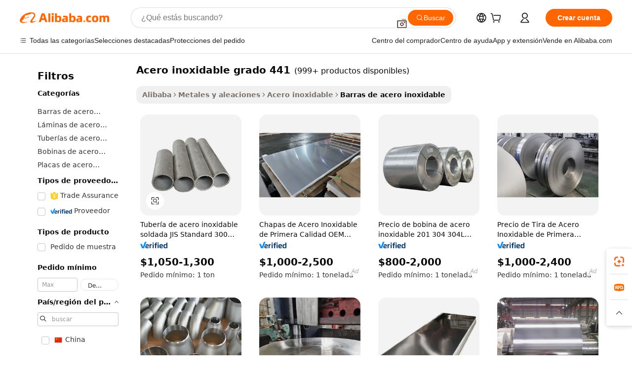

--- FILE ---
content_type: text/html;charset=UTF-8
request_url: https://spanish.alibaba.com/g/stainless-steel-grade-441.html
body_size: 174834
content:

<!-- screen_content -->

    <!-- tangram:5410 begin-->
    <!-- tangram:529998 begin-->
    
<!DOCTYPE html>
<html lang="es" dir="ltr">
  <head>
        <script>
      window.__BB = {
        scene: window.__bb_scene || 'traffic-free-goods'
      };
      window.__BB.BB_CWV_IGNORE = {
          lcp_element: ['#icbu-buyer-pc-top-banner'],
          lcp_url: [],
        };
      window._timing = {}
      window._timing.first_start = Date.now();
      window.needLoginInspiration = Boolean(false);
      // 变量用于标记页面首次可见时间
      let firstVisibleTime = null;
      if (typeof document.hidden !== 'undefined') {
        // 页面首次加载时直接统计
        if (!document.hidden) {
          firstVisibleTime = Date.now();
          window.__BB_timex = 1
        } else {
          // 页面不可见时监听 visibilitychange 事件
          document.addEventListener('visibilitychange', () => {
            if (!document.hidden) {
              firstVisibleTime = Date.now();
              window.__BB_timex = firstVisibleTime - window.performance.timing.navigationStart
              window.__BB.firstVisibleTime = window.__BB_timex
              console.log("Page became visible after "+ window.__BB_timex + " ms");
            }
          }, { once: true });  // 确保只触发一次
        }
      } else {
        console.warn('Page Visibility API is not supported in this browser.');
      }
    </script>
        <meta name="data-spm" content="a2700">
        <meta name="aplus-xplug" content="NONE">
        <meta name="aplus-icbu-disable-umid" content="1">
        <meta name="google-translate-customization" content="9de59014edaf3b99-22e1cf3b5ca21786-g00bb439a5e9e5f8f-f">
    <meta name="yandex-verification" content="25a76ba8e4443bb3" />
    <meta name="msvalidate.01" content="E3FBF0E89B724C30844BF17C59608E8F" />
    <meta name="viewport" content="width=device-width, initial-scale=1.0, maximum-scale=5.0, user-scalable=yes">
        <link rel="preconnect" href="https://s.alicdn.com/" crossorigin>
    <link rel="dns-prefetch" href="https://s.alicdn.com">
                        <link rel="preload" href="https://s.alicdn.com/@g/alilog/??aplus_plugin_icbufront/index.js,mlog/aplus_v2.js" as="script">
        <link rel="preload" href="https://s.alicdn.com/@img/imgextra/i2/O1CN0153JdbU26g4bILVOyC_!!6000000007690-2-tps-418-58.png" as="image">
        <script>
            window.__APLUS_ABRATE__ = {
        perf_group: 'base64cached',
        scene: "traffic-free-goods",
      };
    </script>
    <meta name="aplus-mmstat-timeout" content="15000">
        <meta content="text/html; charset=utf-8" http-equiv="Content-Type">
          <title>Duradero y de Alta Calidad acero inoxidable grado 441 para Aplicaciones Industriales</title>
      <meta name="keywords" content="stainless steel coils,stainless steel tumbler,stainless steel plate">
      <meta name="description" content="Descubra una durabilidad excepcional y resistencia a la corrosión con nuestro  acero inoxidable grado 441  premium, ideal para diversas aplicaciones. Eleve sus proyectos con una calidad y resistencia inigualables.">
            <meta name="pagetiming-rate" content="9">
      <meta name="pagetiming-resource-rate" content="4">
                    <link rel="canonical" href="https://spanish.alibaba.com/g/stainless-steel-grade-441.html">
                              <link rel="alternate" hreflang="fr" href="https://french.alibaba.com/g/stainless-steel-grade-441.html">
                  <link rel="alternate" hreflang="de" href="https://german.alibaba.com/g/stainless-steel-grade-441.html">
                  <link rel="alternate" hreflang="pt" href="https://portuguese.alibaba.com/g/stainless-steel-grade-441.html">
                  <link rel="alternate" hreflang="it" href="https://italian.alibaba.com/g/stainless-steel-grade-441.html">
                  <link rel="alternate" hreflang="es" href="https://spanish.alibaba.com/g/stainless-steel-grade-441.html">
                  <link rel="alternate" hreflang="ru" href="https://russian.alibaba.com/g/stainless-steel-grade-441.html">
                  <link rel="alternate" hreflang="ko" href="https://korean.alibaba.com/g/stainless-steel-grade-441.html">
                  <link rel="alternate" hreflang="ar" href="https://arabic.alibaba.com/g/stainless-steel-grade-441.html">
                  <link rel="alternate" hreflang="ja" href="https://japanese.alibaba.com/g/stainless-steel-grade-441.html">
                  <link rel="alternate" hreflang="tr" href="https://turkish.alibaba.com/g/stainless-steel-grade-441.html">
                  <link rel="alternate" hreflang="th" href="https://thai.alibaba.com/g/stainless-steel-grade-441.html">
                  <link rel="alternate" hreflang="vi" href="https://vietnamese.alibaba.com/g/stainless-steel-grade-441.html">
                  <link rel="alternate" hreflang="nl" href="https://dutch.alibaba.com/g/stainless-steel-grade-441.html">
                  <link rel="alternate" hreflang="he" href="https://hebrew.alibaba.com/g/stainless-steel-grade-441.html">
                  <link rel="alternate" hreflang="id" href="https://indonesian.alibaba.com/g/stainless-steel-grade-441.html">
                  <link rel="alternate" hreflang="hi" href="https://hindi.alibaba.com/g/stainless-steel-grade-441.html">
                  <link rel="alternate" hreflang="en" href="https://www.alibaba.com/showroom/stainless-steel-grade-441.html">
                  <link rel="alternate" hreflang="zh" href="https://chinese.alibaba.com/g/stainless-steel-grade-441.html">
                  <link rel="alternate" hreflang="x-default" href="https://www.alibaba.com/showroom/stainless-steel-grade-441.html">
                                        <script>
      // Aplus 配置自动打点
      var queue = window.goldlog_queue || (window.goldlog_queue = []);
      var tags = ["button", "a", "div", "span", "i", "svg", "input", "li", "tr"];
      queue.push(
        {
          action: 'goldlog.appendMetaInfo',
          arguments: [
            'aplus-auto-exp',
            [
              {
                logkey: '/sc.ug_msite.new_product_exp',
                cssSelector: '[data-spm-exp]',
                props: ["data-spm-exp"],
              },
              {
                logkey: '/sc.ug_pc.seolist_product_exp',
                cssSelector: '.traffic-card-gallery',
                props: ["data-spm-exp"],
              }
            ]
          ]
        }
      )
      queue.push({
        action: 'goldlog.setMetaInfo',
        arguments: ['aplus-auto-clk', JSON.stringify(tags.map(tag =>({
          "logkey": "/sc.ug_msite.new_product_clk",
          tag,
          "filter": "data-spm-clk",
          "props": ["data-spm-clk"]
        })))],
      });
    </script>
  </head>
  <div id="icbu-header"><div id="the-new-header" data-version="4.4.0" data-tnh-auto-exp="tnh-expose" data-scenes="search-products" style="position: relative;background-color: #fff;border-bottom: 1px solid #ddd;box-sizing: border-box; font-family:Inter,SF Pro Text,Roboto,Helvetica Neue,Helvetica,Tahoma,Arial,PingFang SC,Microsoft YaHei;"><div style="display: flex;align-items:center;height: 72px;min-width: 1200px;max-width: 1580px;margin: 0 auto;padding: 0 40px;box-sizing: border-box;"><img style="height: 29px; width: 209px;" src="https://s.alicdn.com/@img/imgextra/i2/O1CN0153JdbU26g4bILVOyC_!!6000000007690-2-tps-418-58.png" alt="" /></div><div style="min-width: 1200px;max-width: 1580px;margin: 0 auto;overflow: hidden;font-size: 14px;display: flex;justify-content: space-between;padding: 0 40px;box-sizing: border-box;"><div style="display: flex; align-items: center; justify-content: space-between"><div style="position: relative; height: 36px; padding: 0 28px 0 20px">All categories</div><div style="position: relative; height: 36px; padding-right: 28px">Featured selections</div><div style="position: relative; height: 36px">Trade Assurance</div></div><div style="display: flex; align-items: center; justify-content: space-between"><div style="position: relative; height: 36px; padding-right: 28px">Buyer Central</div><div style="position: relative; height: 36px; padding-right: 28px">Help Center</div><div style="position: relative; height: 36px; padding-right: 28px">Get the app</div><div style="position: relative; height: 36px">Become a supplier</div></div></div></div></div></div>
  <body data-spm="7724857" style="min-height: calc(100vh + 1px)"><script 
id="beacon-aplus"   
src="//s.alicdn.com/@g/alilog/??aplus_plugin_icbufront/index.js,mlog/aplus_v2.js"
exparams="aplus=async&userid=&aplus&ali_beacon_id=&ali_apache_id=&ali_apache_track=&ali_apache_tracktmp=&eagleeye_traceid=210323f117695025595148102e0d51&ip=18%2e117%2e191%2e33&dmtrack_c={ali%5fresin%5ftrace%3dse%5frst%3dnull%7csp%5fviewtype%3dY%7cset%3d3%7cser%3d1007%7cpageId%3d7855560d705f482585417f6b03386e5b%7cm%5fpageid%3dnull%7cpvmi%3d41bad9d1df144250af13a78f33d7bbaf%7csek%5fsepd%3dacero%2binoxidable%2bgrado%2b441%7csek%3dstainless%2bsteel%2bgrade%2b441%7cse%5fpn%3d1%7cp4pid%3d01d6f169%2d661e%2d42d1%2d9f32%2d4d68d17753c3%7csclkid%3dnull%7cforecast%5fpost%5fcate%3dnull%7cseo%5fnew%5fuser%5fflag%3dfalse%7ccategoryId%3d93401%7cseo%5fsearch%5fmodel%5fupgrade%5fv2%3d2025070801%7cseo%5fmodule%5fcard%5f20240624%3d202406242%7clong%5ftext%5fgoogle%5ftranslate%5fv2%3d2407142%7cseo%5fcontent%5ftd%5fbottom%5ftext%5fupdate%5fkey%3d2025070801%7cseo%5fsearch%5fmodel%5fupgrade%5fv3%3d2025072201%7cseo%5fsearch%5fmodel%5fmulti%5fupgrade%5fv3%3d2025081101%7cdamo%5falt%5freplace%3dnull%7cwap%5fcross%3d2007659%7cwap%5fcs%5faction%3d2005494%7cAPP%5fVisitor%5fActive%3d26705%7cseo%5fshowroom%5fgoods%5fmix%3d2005244%7cseo%5fdefault%5fcached%5flong%5ftext%5ffrom%5fnew%5fkeyword%5fstep%3d2024122502%7cshowroom%5fgeneral%5ftemplate%3d2005292%7cshowroom%5freview%3d20230308%7cwap%5fcs%5ftext%3dnull%7cstructured%5fdata%3d2025052702%7cseo%5fmulti%5fstyle%5ftext%5fupdate%3d2511181%7cpc%5fnew%5fheader%3dnull%7cseo%5fmeta%5fcate%5ftemplate%5fv1%3d2025042401%7cseo%5fmeta%5ftd%5fsearch%5fkeyword%5fstep%5fv1%3d2025040999%7cseo%5fshowroom%5fbiz%5fbabablog%3d2809001%7cshowroom%5fft%5flong%5ftext%5fbaks%3d80802%7cAPP%5fGrowing%5fBuyer%5fHigh%5fIntent%5fActive%3d25486%7cshowroom%5fpc%5fv2019%3d2104%7cAPP%5fProspecting%5fBuyer%3d26711%7ccache%5fcontrol%3dnull%7cAPP%5fChurned%5fCore%5fBuyer%3d25463%7cseo%5fdefault%5fcached%5flong%5ftext%5fstep%3d24110802%7camp%5flighthouse%5fscore%5fimage%3d19657%7cseo%5fft%5ftranslate%5fgemini%3d25012003%7cwap%5fnode%5fssr%3d2015725%7cdataphant%5fopen%3d27030%7clongtext%5fmulti%5fstyle%5fexpand%5frussian%3d2510141%7cseo%5flongtext%5fgoogle%5fdata%5fsection%3d25021702%7cindustry%5fpopular%5ffloor%3dnull%7cwap%5fad%5fgoods%5fproduct%5finterval%3dnull%7cseo%5fgoods%5fbootom%5fwholesale%5flink%3dnull%7cseo%5fkeyword%5faatest%3d19%7cseo%5fmiddle%5fwholesale%5flink%3dnull%7cft%5flong%5ftext%5fenpand%5fstep2%3d121602%7cseo%5fft%5flongtext%5fexpand%5fstep3%3d25012102%7cseo%5fwap%5fheadercard%3d2006288%7cAPP%5fChurned%5fInactive%5fVisitor%3d25497%7cAPP%5fGrowing%5fBuyer%5fHigh%5fIntent%5fInactive%3d25483%7cseo%5fmeta%5ftd%5fmulti%5fkey%3d2025061801%7ctop%5frecommend%5f20250120%3d202501201%7clongtext%5fmulti%5fstyle%5fexpand%5ffrench%5fcopy%3d25091802%7clongtext%5fmulti%5fstyle%5fexpand%5ffrench%5fcopy%5fcopy%3d25092502%7cseo%5ffloor%5fexp%3dnull%7cseo%5fshowroom%5falgo%5flink%3d17764%7cseo%5fmeta%5ftd%5faib%5fgeneral%5fkey%3d2025091900%7ccountry%5findustry%3d202311033%7cpc%5ffree%5fswitchtosearch%3d2020529%7cshowroom%5fft%5flong%5ftext%5fenpand%5fstep1%3d101102%7cseo%5fshowroom%5fnorel%3dnull%7cplp%5fstyle%5f25%5fpc%3d202505222%7cseo%5fggs%5flayer%3d10010%7cquery%5fmutil%5flang%5ftranslate%3d2025060300%7cseo%5fsearch%5fmulti%5fsearch%5ftype%5fv2%3d2026012201%7cAPP%5fChurned%5fBuyer%3d25468%7cstream%5frender%5fperf%5fopt%3d2309181%7cwap%5fgoods%3d2007383%7cseo%5fshowroom%5fsimilar%5f20240614%3d202406142%7cchinese%5fopen%3d6307%7cquery%5fgpt%5ftranslate%3d20240820%7cad%5fproduct%5finterval%3dnull%7camp%5fto%5fpwa%3d2007359%7cplp%5faib%5fmulti%5fai%5fmeta%3d20250401%7cwap%5fsupplier%5fcontent%3dnull%7cpc%5ffree%5frefactoring%3d20220315%7cAPP%5fGrowing%5fBuyer%5fInactive%3d25473%7csso%5foem%5ffloor%3dnull%7cseo%5fpc%5fnew%5fview%5f20240807%3d202408072%7cseo%5fbottom%5ftext%5fentity%5fkey%5fcopy%3d2025062400%7cstream%5frender%3d433763%7cseo%5fmodule%5fcard%5f20240424%3d202404241%7cseo%5ftitle%5freplace%5f20191226%3d5841%7clongtext%5fmulti%5fstyle%5fexpand%3d25090802%7cgoogleweblight%3d6516%7clighthouse%5fbase64%3d2005760%7cAPP%5fProspecting%5fBuyer%5fActive%3d26718%7cad%5fgoods%5fproduct%5finterval%3dnull%7cseo%5fbottom%5fdeep%5fextend%5fkw%5fkey%3d2025071101%7clongtext%5fmulti%5fstyle%5fexpand%5fturkish%3d25102801%7cilink%5fuv%3d20240911%7cwap%5flist%5fwakeup%3d2005832%7ctpp%5fcrosslink%5fpc%3d20205311%7cseo%5ftop%5fbooth%3d18501%7cAPP%5fGrowing%5fBuyer%5fLess%5fActive%3d25472%7cseo%5fsearch%5fmodel%5fupgrade%5frank%3d2025092401%7cgoodslayer%3d7977%7cft%5flong%5ftext%5ftranslate%5fexpand%5fstep1%3d24110802%7cseo%5fheaderstyle%5ftraffic%5fkey%5fv1%3d2025072100%7ccrosslink%5fswitch%3d2008141%7cp4p%5foutline%3d20240328%7cseo%5fmeta%5ftd%5faib%5fv2%5fkey%3d2025091800%7crts%5fmulti%3d2008404%7cseo%5fad%5foptimization%5fkey%5fv2%3d2025072301%7cAPP%5fVisitor%5fLess%5fActive%3d26697%7cseo%5fsearch%5franker%5fid%3d2025112400%7cplp%5fstyle%5f25%3d202505192%7ccdn%5fvm%3d2007368%7cwap%5fad%5fproduct%5finterval%3dnull%7cseo%5fsearch%5fmodel%5fmulti%5fupgrade%5frank%3d2025092401%7cpc%5fcard%5fshare%3d2025081201%7cAPP%5fGrowing%5fBuyer%5fHigh%5fIntent%5fLess%5fActive%3d25479%7cgoods%5ftitle%5fsubstitute%3d9619%7cwap%5fscreen%5fexp%3d2025081400%7creact%5fheader%5ftest%3d202502182%7cpc%5fcs%5fcolor%3dnull%7cshowroom%5fft%5flong%5ftext%5ftest%3d72502%7cone%5ftap%5flogin%5fABTest%3d202308153%7cseo%5fhyh%5fshow%5ftags%3dnull%7cplp%5fstructured%5fdata%3d2508182%7cguide%5fdelete%3d2008526%7cseo%5findustry%5ftemplate%3dnull%7cseo%5fmeta%5ftd%5fmulti%5fes%5fkey%3d2025073101%7cseo%5fshowroom%5fdata%5fmix%3d19888%7csso%5ftop%5franking%5ffloor%3d20031%7cseo%5ftd%5fdeep%5fupgrade%5fkey%5fv3%3d2025081101%7cwap%5fue%5fone%3d2025111401%7cshowroom%5fto%5frts%5flink%3d2008480%7ccountrysearch%5ftest%3dnull%7cseo%5fplp%5fdate%5fv2%3d2025102701%7cshowroom%5flist%5fnew%5farrival%3d2811002%7cchannel%5famp%5fto%5fpwa%3d2008435%7cseo%5fmulti%5fstyles%5flong%5ftext%3d2503172%7cseo%5fmeta%5ftext%5fmutli%5fcate%5ftemplate%5fv1%3d2025080801%7cseo%5fdefault%5fcached%5fmutil%5flong%5ftext%5fstep%3d24110436%7cseo%5faction%5fpoint%5ftype%3d22823%7cseo%5faib%5ftd%5flaunch%5f20240828%5fcopy%3d202408282%7cseo%5fshowroom%5fwholesale%5flink%3d2486142%7cseo%5fperf%5fimprove%3d2023999%7cseo%5fwap%5flist%5fbounce%5f01%3d2063%7cseo%5fwap%5flist%5fbounce%5f02%3d2128%7cAPP%5fGrowing%5fBuyer%5fActive%3d25492%7cvideolayer%3dnull%7cvideo%5fplay%3dnull%7cAPP%5fChurned%5fMember%5fInactive%3d25501%7cseo%5fgoogle%5fnew%5fstruct%3d438326%7cicbu%5falgo%5fp4p%5fseo%5fad%3d2025072301%7ctpp%5ftrace%3dseoKeyword%2dseoKeyword%5fv3%2dbase%2dORIGINAL}&pageid=1275bf2121032d8d1769502559&hn=ensearchweb033003045141%2erg%2dus%2deast%2eus68&asid=AQAAAABfd3hpWoODSwAAAABR6Ftwj7PkPg==&treq=&tres=" async>
</script>
            <style>body{background-color:white;}.no-scrollbar.il-sticky.il-top-0.il-max-h-\[100vh\].il-w-\[200px\].il-flex-shrink-0.il-flex-grow-0.il-overflow-y-scroll{background-color:#FFF;padding-left:12px}</style>
                    <!-- tangram:530006 begin-->
<!--  -->
 <style>
   @keyframes il-spin {
     to {
       transform: rotate(360deg);
     }
   }
   @keyframes il-pulse {
     50% {
       opacity: 0.5;
     }
   }
   .traffic-card-gallery {display: flex;position: relative;flex-direction: column;justify-content: flex-start;border-radius: 0.5rem;background-color: #fff;padding: 0.5rem 0.5rem 1rem;overflow: hidden;font-size: 0.75rem;line-height: 1rem;}
   .traffic-card-list {display: flex;position: relative;flex-direction: row;justify-content: flex-start;border-bottom-width: 1px;background-color: #fff;padding: 1rem;height: 292px;overflow: hidden;font-size: 0.75rem;line-height: 1rem;}
   .product-price {
     b {
       font-size: 22px;
     }
   }
   .skel-loading {
       animation: il-pulse 2s cubic-bezier(0.4, 0, 0.6, 1) infinite;background-color: hsl(60, 4.8%, 95.9%);
   }
 </style>
<div id="first-cached-card">
  <div style="box-sizing:border-box;display: flex;position: absolute;left: 0;right: 0;margin: 0 auto;z-index: 1;min-width: 1200px;max-width: 1580px;padding: 0.75rem 3.25rem 0;pointer-events: none;">
    <!--页面左侧区域-->
    <div style="width: 200px;padding-top: 1rem;padding-left:12px; background-color: #fff;border-radius: 0.25rem">
      <div class="skel-loading" style="height: 1.5rem;width: 50%;border-radius: 0.25rem;"></div>
      <div style="margin-top: 1rem;margin-bottom: 1rem;">
        <div class="skel-loading" style="height: 1rem;width: calc(100% * 5 / 6);"></div>
        <div
          class="skel-loading"
          style="margin-top: 1rem;height: 1rem;width: calc(100% * 8 / 12);"
        ></div>
        <div class="skel-loading" style="margin-top: 1rem;height: 1rem;width: 75%;"></div>
        <div
          class="skel-loading"
          style="margin-top: 1rem;height: 1rem;width: calc(100% * 7 / 12);"
        ></div>
      </div>
      <div class="skel-loading" style="height: 1.5rem;width: 50%;border-radius: 0.25rem;"></div>
      <div style="margin-top: 1rem;margin-bottom: 1rem;">
        <div class="skel-loading" style="height: 1rem;width: calc(100% * 5 / 6);"></div>
        <div
          class="skel-loading"
          style="margin-top: 1rem;height: 1rem;width: calc(100% * 8 / 12);"
        ></div>
        <div class="skel-loading" style="margin-top: 1rem;height: 1rem;width: 75%;"></div>
        <div
          class="skel-loading"
          style="margin-top: 1rem;height: 1rem;width: calc(100% * 7 / 12);"
        ></div>
      </div>
      <div class="skel-loading" style="height: 1.5rem;width: 50%;border-radius: 0.25rem;"></div>
      <div style="margin-top: 1rem;margin-bottom: 1rem;">
        <div class="skel-loading" style="height: 1rem;width: calc(100% * 5 / 6);"></div>
        <div
          class="skel-loading"
          style="margin-top: 1rem;height: 1rem;width: calc(100% * 8 / 12);"
        ></div>
        <div class="skel-loading" style="margin-top: 1rem;height: 1rem;width: 75%;"></div>
        <div
          class="skel-loading"
          style="margin-top: 1rem;height: 1rem;width: calc(100% * 7 / 12);"
        ></div>
      </div>
      <div class="skel-loading" style="height: 1.5rem;width: 50%;border-radius: 0.25rem;"></div>
      <div style="margin-top: 1rem;margin-bottom: 1rem;">
        <div class="skel-loading" style="height: 1rem;width: calc(100% * 5 / 6);"></div>
        <div
          class="skel-loading"
          style="margin-top: 1rem;height: 1rem;width: calc(100% * 8 / 12);"
        ></div>
        <div class="skel-loading" style="margin-top: 1rem;height: 1rem;width: 75%;"></div>
        <div
          class="skel-loading"
          style="margin-top: 1rem;height: 1rem;width: calc(100% * 7 / 12);"
        ></div>
      </div>
      <div class="skel-loading" style="height: 1.5rem;width: 50%;border-radius: 0.25rem;"></div>
      <div style="margin-top: 1rem;margin-bottom: 1rem;">
        <div class="skel-loading" style="height: 1rem;width: calc(100% * 5 / 6);"></div>
        <div
          class="skel-loading"
          style="margin-top: 1rem;height: 1rem;width: calc(100% * 8 / 12);"
        ></div>
        <div class="skel-loading" style="margin-top: 1rem;height: 1rem;width: 75%;"></div>
        <div
          class="skel-loading"
          style="margin-top: 1rem;height: 1rem;width: calc(100% * 7 / 12);"
        ></div>
      </div>
      <div class="skel-loading" style="height: 1.5rem;width: 50%;border-radius: 0.25rem;"></div>
      <div style="margin-top: 1rem;margin-bottom: 1rem;">
        <div class="skel-loading" style="height: 1rem;width: calc(100% * 5 / 6);"></div>
        <div
          class="skel-loading"
          style="margin-top: 1rem;height: 1rem;width: calc(100% * 8 / 12);"
        ></div>
        <div class="skel-loading" style="margin-top: 1rem;height: 1rem;width: 75%;"></div>
        <div
          class="skel-loading"
          style="margin-top: 1rem;height: 1rem;width: calc(100% * 7 / 12);"
        ></div>
      </div>
    </div>
    <!--页面主体区域-->
    <div style="flex: 1 1 0%; overflow: hidden;padding: 0.5rem 0.5rem 0.5rem 1.5rem">
      <div style="height: 1.25rem;margin-bottom: 1rem;"></div>
      <!-- keywords -->
      <div style="margin-bottom: 1rem;height: 1.75rem;font-weight: 700;font-size: 1.25rem;line-height: 1.75rem;"></div>
      <!-- longtext -->
            <div style="width: calc(25% - 0.9rem);pointer-events: auto">
        <div class="traffic-card-gallery">
          <!-- ProductImage -->
          <a href="//www.alibaba.com/product-detail/Welded-Stainless-Steel-Pipe-JIS-Standard_1601205121545.html?from=SEO" target="_blank" style="position: relative;margin-bottom: 0.5rem;aspect-ratio: 1;overflow: hidden;border-radius: 0.5rem;">
            <div style="display: flex; overflow: hidden">
              <div style="position: relative;margin: 0;width: 100%;min-width: 0;flex-shrink: 0;flex-grow: 0;flex-basis: 100%;padding: 0;">
                <img style="position: relative; aspect-ratio: 1; width: 100%" src="[data-uri]" loading="eager" />
                <div style="position: absolute;left: 0;bottom: 0;right: 0;top: 0;background-color: #000;opacity: 0.05;"></div>
              </div>
            </div>
          </a>
          <div style="display: flex;flex: 1 1 0%;flex-direction: column;justify-content: space-between;">
            <div>
              <a class="skel-loading" style="margin-top: 0.5rem;display:inline-block;width:100%;height:1rem;" href="//www.alibaba.com/product-detail/Welded-Stainless-Steel-Pipe-JIS-Standard_1601205121545.html" target="_blank"></a>
              <a class="skel-loading" style="margin-top: 0.125rem;display:inline-block;width:100%;height:1rem;" href="//www.alibaba.com/product-detail/Welded-Stainless-Steel-Pipe-JIS-Standard_1601205121545.html" target="_blank"></a>
              <div class="skel-loading" style="margin-top: 0.25rem;height:1.625rem;width:75%"></div>
              <div class="skel-loading" style="margin-top: 0.5rem;height: 1rem;width:50%"></div>
              <div class="skel-loading" style="margin-top:0.25rem;height:1rem;width:25%"></div>
            </div>
          </div>

        </div>
      </div>

    </div>
  </div>
</div>
<!-- tangram:530006 end-->
            <style>.component-left-filter-callback{display:flex;position:relative;margin-top:10px;height:1200px}.component-left-filter-callback img{width:200px}.component-left-filter-callback i{position:absolute;top:5%;left:50%}.related-search-wrapper{padding:.5rem;--tw-bg-opacity: 1;background-color:#fff;background-color:rgba(255,255,255,var(--tw-bg-opacity, 1));border-width:1px;border-color:var(--input)}.related-search-wrapper .related-search-box{margin:12px 16px}.related-search-wrapper .related-search-box .related-search-title{display:inline;float:start;color:#666;word-wrap:break-word;margin-right:12px;width:13%}.related-search-wrapper .related-search-box .related-search-content{display:flex;flex-wrap:wrap}.related-search-wrapper .related-search-box .related-search-content .related-search-link{margin-right:12px;width:23%;overflow:hidden;color:#666;text-overflow:ellipsis;white-space:nowrap}.product-title img{margin-right:.5rem;display:inline-block;height:1rem;vertical-align:sub}.product-price b{font-size:22px}.similar-icon{position:absolute;bottom:12px;z-index:2;right:12px}.rfq-card{display:inline-block;position:relative;box-sizing:border-box;margin-bottom:36px}.rfq-card .rfq-card-content{display:flex;position:relative;flex-direction:column;align-items:flex-start;background-size:cover;background-color:#fff;padding:12px;width:100%;height:100%}.rfq-card .rfq-card-content .rfq-card-icon{margin-top:50px}.rfq-card .rfq-card-content .rfq-card-icon img{width:45px}.rfq-card .rfq-card-content .rfq-card-top-title{margin-top:14px;color:#222;font-weight:400;font-size:16px}.rfq-card .rfq-card-content .rfq-card-title{margin-top:24px;color:#333;font-weight:800;font-size:20px}.rfq-card .rfq-card-content .rfq-card-input-box{margin-top:24px;width:100%}.rfq-card .rfq-card-content .rfq-card-input-box textarea{box-sizing:border-box;border:1px solid #ddd;border-radius:4px;background-color:#fff;padding:9px 12px;width:100%;height:88px;resize:none;color:#666;font-weight:400;font-size:13px;font-family:inherit}.rfq-card .rfq-card-content .rfq-card-button{margin-top:24px;border:1px solid #666;border-radius:16px;background-color:#fff;width:67%;color:#000;font-weight:700;font-size:14px;line-height:30px;text-align:center}[data-modulename^=ProductList-] div{contain-intrinsic-size:auto 500px}.traffic-card-gallery:hover{--tw-shadow: 0px 2px 6px 2px rgba(0,0,0,.12157);--tw-shadow-colored: 0px 2px 6px 2px var(--tw-shadow-color);box-shadow:0 0 #0000,0 0 #0000,0 2px 6px 2px #0000001f;box-shadow:var(--tw-ring-offset-shadow, 0 0 rgba(0,0,0,0)),var(--tw-ring-shadow, 0 0 rgba(0,0,0,0)),var(--tw-shadow);z-index:10}.traffic-card-gallery{position:relative;display:flex;flex-direction:column;justify-content:flex-start;overflow:hidden;border-radius:.75rem;--tw-bg-opacity: 1;background-color:#fff;background-color:rgba(255,255,255,var(--tw-bg-opacity, 1));padding:.5rem;font-size:.75rem;line-height:1rem}.traffic-card-list{position:relative;display:flex;height:292px;flex-direction:row;justify-content:flex-start;overflow:hidden;border-bottom-width:1px;--tw-bg-opacity: 1;background-color:#fff;background-color:rgba(255,255,255,var(--tw-bg-opacity, 1));padding:1rem;font-size:.75rem;line-height:1rem}.traffic-card-g-industry:hover{--tw-shadow: 0 0 10px rgba(0,0,0,.1);--tw-shadow-colored: 0 0 10px var(--tw-shadow-color);box-shadow:0 0 #0000,0 0 #0000,0 0 10px #0000001a;box-shadow:var(--tw-ring-offset-shadow, 0 0 rgba(0,0,0,0)),var(--tw-ring-shadow, 0 0 rgba(0,0,0,0)),var(--tw-shadow)}.traffic-card-g-industry{position:relative;border-radius:var(--radius);--tw-bg-opacity: 1;background-color:#fff;background-color:rgba(255,255,255,var(--tw-bg-opacity, 1));padding:1.25rem .75rem .75rem;font-size:.875rem;line-height:1.25rem}.module-filter-section-wrapper{max-height:none!important;overflow-x:hidden}*,:before,:after{--tw-border-spacing-x: 0;--tw-border-spacing-y: 0;--tw-translate-x: 0;--tw-translate-y: 0;--tw-rotate: 0;--tw-skew-x: 0;--tw-skew-y: 0;--tw-scale-x: 1;--tw-scale-y: 1;--tw-pan-x: ;--tw-pan-y: ;--tw-pinch-zoom: ;--tw-scroll-snap-strictness: proximity;--tw-gradient-from-position: ;--tw-gradient-via-position: ;--tw-gradient-to-position: ;--tw-ordinal: ;--tw-slashed-zero: ;--tw-numeric-figure: ;--tw-numeric-spacing: ;--tw-numeric-fraction: ;--tw-ring-inset: ;--tw-ring-offset-width: 0px;--tw-ring-offset-color: #fff;--tw-ring-color: rgba(59, 130, 246, .5);--tw-ring-offset-shadow: 0 0 rgba(0,0,0,0);--tw-ring-shadow: 0 0 rgba(0,0,0,0);--tw-shadow: 0 0 rgba(0,0,0,0);--tw-shadow-colored: 0 0 rgba(0,0,0,0);--tw-blur: ;--tw-brightness: ;--tw-contrast: ;--tw-grayscale: ;--tw-hue-rotate: ;--tw-invert: ;--tw-saturate: ;--tw-sepia: ;--tw-drop-shadow: ;--tw-backdrop-blur: ;--tw-backdrop-brightness: ;--tw-backdrop-contrast: ;--tw-backdrop-grayscale: ;--tw-backdrop-hue-rotate: ;--tw-backdrop-invert: ;--tw-backdrop-opacity: ;--tw-backdrop-saturate: ;--tw-backdrop-sepia: ;--tw-contain-size: ;--tw-contain-layout: ;--tw-contain-paint: ;--tw-contain-style: }::backdrop{--tw-border-spacing-x: 0;--tw-border-spacing-y: 0;--tw-translate-x: 0;--tw-translate-y: 0;--tw-rotate: 0;--tw-skew-x: 0;--tw-skew-y: 0;--tw-scale-x: 1;--tw-scale-y: 1;--tw-pan-x: ;--tw-pan-y: ;--tw-pinch-zoom: ;--tw-scroll-snap-strictness: proximity;--tw-gradient-from-position: ;--tw-gradient-via-position: ;--tw-gradient-to-position: ;--tw-ordinal: ;--tw-slashed-zero: ;--tw-numeric-figure: ;--tw-numeric-spacing: ;--tw-numeric-fraction: ;--tw-ring-inset: ;--tw-ring-offset-width: 0px;--tw-ring-offset-color: #fff;--tw-ring-color: rgba(59, 130, 246, .5);--tw-ring-offset-shadow: 0 0 rgba(0,0,0,0);--tw-ring-shadow: 0 0 rgba(0,0,0,0);--tw-shadow: 0 0 rgba(0,0,0,0);--tw-shadow-colored: 0 0 rgba(0,0,0,0);--tw-blur: ;--tw-brightness: ;--tw-contrast: ;--tw-grayscale: ;--tw-hue-rotate: ;--tw-invert: ;--tw-saturate: ;--tw-sepia: ;--tw-drop-shadow: ;--tw-backdrop-blur: ;--tw-backdrop-brightness: ;--tw-backdrop-contrast: ;--tw-backdrop-grayscale: ;--tw-backdrop-hue-rotate: ;--tw-backdrop-invert: ;--tw-backdrop-opacity: ;--tw-backdrop-saturate: ;--tw-backdrop-sepia: ;--tw-contain-size: ;--tw-contain-layout: ;--tw-contain-paint: ;--tw-contain-style: }*,:before,:after{box-sizing:border-box;border-width:0;border-style:solid;border-color:#e5e7eb}:before,:after{--tw-content: ""}html,:host{line-height:1.5;-webkit-text-size-adjust:100%;-moz-tab-size:4;-o-tab-size:4;tab-size:4;font-family:ui-sans-serif,system-ui,-apple-system,Segoe UI,Roboto,Ubuntu,Cantarell,Noto Sans,sans-serif,"Apple Color Emoji","Segoe UI Emoji",Segoe UI Symbol,"Noto Color Emoji";font-feature-settings:normal;font-variation-settings:normal;-webkit-tap-highlight-color:transparent}body{margin:0;line-height:inherit}hr{height:0;color:inherit;border-top-width:1px}abbr:where([title]){text-decoration:underline;-webkit-text-decoration:underline dotted;text-decoration:underline dotted}h1,h2,h3,h4,h5,h6{font-size:inherit;font-weight:inherit}a{color:inherit;text-decoration:inherit}b,strong{font-weight:bolder}code,kbd,samp,pre{font-family:ui-monospace,SFMono-Regular,Menlo,Monaco,Consolas,Liberation Mono,Courier New,monospace;font-feature-settings:normal;font-variation-settings:normal;font-size:1em}small{font-size:80%}sub,sup{font-size:75%;line-height:0;position:relative;vertical-align:baseline}sub{bottom:-.25em}sup{top:-.5em}table{text-indent:0;border-color:inherit;border-collapse:collapse}button,input,optgroup,select,textarea{font-family:inherit;font-feature-settings:inherit;font-variation-settings:inherit;font-size:100%;font-weight:inherit;line-height:inherit;letter-spacing:inherit;color:inherit;margin:0;padding:0}button,select{text-transform:none}button,input:where([type=button]),input:where([type=reset]),input:where([type=submit]){-webkit-appearance:button;background-color:transparent;background-image:none}:-moz-focusring{outline:auto}:-moz-ui-invalid{box-shadow:none}progress{vertical-align:baseline}::-webkit-inner-spin-button,::-webkit-outer-spin-button{height:auto}[type=search]{-webkit-appearance:textfield;outline-offset:-2px}::-webkit-search-decoration{-webkit-appearance:none}::-webkit-file-upload-button{-webkit-appearance:button;font:inherit}summary{display:list-item}blockquote,dl,dd,h1,h2,h3,h4,h5,h6,hr,figure,p,pre{margin:0}fieldset{margin:0;padding:0}legend{padding:0}ol,ul,menu{list-style:none;margin:0;padding:0}dialog{padding:0}textarea{resize:vertical}input::-moz-placeholder,textarea::-moz-placeholder{opacity:1;color:#9ca3af}input::placeholder,textarea::placeholder{opacity:1;color:#9ca3af}button,[role=button]{cursor:pointer}:disabled{cursor:default}img,svg,video,canvas,audio,iframe,embed,object{display:block;vertical-align:middle}img,video{max-width:100%;height:auto}[hidden]:where(:not([hidden=until-found])){display:none}:root{--background: hsl(0, 0%, 100%);--foreground: hsl(20, 14.3%, 4.1%);--card: hsl(0, 0%, 100%);--card-foreground: hsl(20, 14.3%, 4.1%);--popover: hsl(0, 0%, 100%);--popover-foreground: hsl(20, 14.3%, 4.1%);--primary: hsl(24, 100%, 50%);--primary-foreground: hsl(60, 9.1%, 97.8%);--secondary: hsl(60, 4.8%, 95.9%);--secondary-foreground: #333;--muted: hsl(60, 4.8%, 95.9%);--muted-foreground: hsl(25, 5.3%, 44.7%);--accent: hsl(60, 4.8%, 95.9%);--accent-foreground: hsl(24, 9.8%, 10%);--destructive: hsl(0, 84.2%, 60.2%);--destructive-foreground: hsl(60, 9.1%, 97.8%);--border: hsl(20, 5.9%, 90%);--input: hsl(20, 5.9%, 90%);--ring: hsl(24.6, 95%, 53.1%);--radius: 1rem}.dark{--background: hsl(20, 14.3%, 4.1%);--foreground: hsl(60, 9.1%, 97.8%);--card: hsl(20, 14.3%, 4.1%);--card-foreground: hsl(60, 9.1%, 97.8%);--popover: hsl(20, 14.3%, 4.1%);--popover-foreground: hsl(60, 9.1%, 97.8%);--primary: hsl(20.5, 90.2%, 48.2%);--primary-foreground: hsl(60, 9.1%, 97.8%);--secondary: hsl(12, 6.5%, 15.1%);--secondary-foreground: hsl(60, 9.1%, 97.8%);--muted: hsl(12, 6.5%, 15.1%);--muted-foreground: hsl(24, 5.4%, 63.9%);--accent: hsl(12, 6.5%, 15.1%);--accent-foreground: hsl(60, 9.1%, 97.8%);--destructive: hsl(0, 72.2%, 50.6%);--destructive-foreground: hsl(60, 9.1%, 97.8%);--border: hsl(12, 6.5%, 15.1%);--input: hsl(12, 6.5%, 15.1%);--ring: hsl(20.5, 90.2%, 48.2%)}*{border-color:#e7e5e4;border-color:var(--border)}body{background-color:#fff;background-color:var(--background);color:#0c0a09;color:var(--foreground)}.il-sr-only{position:absolute;width:1px;height:1px;padding:0;margin:-1px;overflow:hidden;clip:rect(0,0,0,0);white-space:nowrap;border-width:0}.il-invisible{visibility:hidden}.il-fixed{position:fixed}.il-absolute{position:absolute}.il-relative{position:relative}.il-sticky{position:sticky}.il-inset-0{inset:0}.il--bottom-12{bottom:-3rem}.il--top-12{top:-3rem}.il-bottom-0{bottom:0}.il-bottom-2{bottom:.5rem}.il-bottom-3{bottom:.75rem}.il-bottom-4{bottom:1rem}.il-end-0{right:0}.il-end-2{right:.5rem}.il-end-3{right:.75rem}.il-end-4{right:1rem}.il-left-0{left:0}.il-left-3{left:.75rem}.il-right-0{right:0}.il-right-2{right:.5rem}.il-right-3{right:.75rem}.il-start-0{left:0}.il-start-1\/2{left:50%}.il-start-2{left:.5rem}.il-start-3{left:.75rem}.il-start-\[50\%\]{left:50%}.il-top-0{top:0}.il-top-1\/2{top:50%}.il-top-16{top:4rem}.il-top-4{top:1rem}.il-top-\[50\%\]{top:50%}.il-z-10{z-index:10}.il-z-50{z-index:50}.il-z-\[9999\]{z-index:9999}.il-col-span-4{grid-column:span 4 / span 4}.il-m-0{margin:0}.il-m-3{margin:.75rem}.il-m-auto{margin:auto}.il-mx-auto{margin-left:auto;margin-right:auto}.il-my-3{margin-top:.75rem;margin-bottom:.75rem}.il-my-5{margin-top:1.25rem;margin-bottom:1.25rem}.il-my-auto{margin-top:auto;margin-bottom:auto}.\!il-mb-4{margin-bottom:1rem!important}.il--mt-4{margin-top:-1rem}.il-mb-0{margin-bottom:0}.il-mb-1{margin-bottom:.25rem}.il-mb-2{margin-bottom:.5rem}.il-mb-3{margin-bottom:.75rem}.il-mb-4{margin-bottom:1rem}.il-mb-5{margin-bottom:1.25rem}.il-mb-6{margin-bottom:1.5rem}.il-mb-8{margin-bottom:2rem}.il-mb-\[-0\.75rem\]{margin-bottom:-.75rem}.il-mb-\[0\.125rem\]{margin-bottom:.125rem}.il-me-1{margin-right:.25rem}.il-me-2{margin-right:.5rem}.il-me-3{margin-right:.75rem}.il-me-auto{margin-right:auto}.il-mr-1{margin-right:.25rem}.il-mr-2{margin-right:.5rem}.il-ms-1{margin-left:.25rem}.il-ms-4{margin-left:1rem}.il-ms-5{margin-left:1.25rem}.il-ms-8{margin-left:2rem}.il-ms-\[\.375rem\]{margin-left:.375rem}.il-ms-auto{margin-left:auto}.il-mt-0{margin-top:0}.il-mt-0\.5{margin-top:.125rem}.il-mt-1{margin-top:.25rem}.il-mt-2{margin-top:.5rem}.il-mt-3{margin-top:.75rem}.il-mt-4{margin-top:1rem}.il-mt-6{margin-top:1.5rem}.il-line-clamp-1{overflow:hidden;display:-webkit-box;-webkit-box-orient:vertical;-webkit-line-clamp:1}.il-line-clamp-2{overflow:hidden;display:-webkit-box;-webkit-box-orient:vertical;-webkit-line-clamp:2}.il-line-clamp-6{overflow:hidden;display:-webkit-box;-webkit-box-orient:vertical;-webkit-line-clamp:6}.il-inline-block{display:inline-block}.il-inline{display:inline}.il-flex{display:flex}.il-inline-flex{display:inline-flex}.il-grid{display:grid}.il-aspect-square{aspect-ratio:1 / 1}.il-size-5{width:1.25rem;height:1.25rem}.il-h-1{height:.25rem}.il-h-10{height:2.5rem}.il-h-11{height:2.75rem}.il-h-20{height:5rem}.il-h-24{height:6rem}.il-h-3\.5{height:.875rem}.il-h-4{height:1rem}.il-h-40{height:10rem}.il-h-6{height:1.5rem}.il-h-8{height:2rem}.il-h-9{height:2.25rem}.il-h-\[150px\]{height:150px}.il-h-\[152px\]{height:152px}.il-h-\[18\.25rem\]{height:18.25rem}.il-h-\[292px\]{height:292px}.il-h-\[600px\]{height:600px}.il-h-auto{height:auto}.il-h-fit{height:-moz-fit-content;height:fit-content}.il-h-full{height:100%}.il-h-screen{height:100vh}.il-max-h-\[100vh\]{max-height:100vh}.il-w-1\/2{width:50%}.il-w-10{width:2.5rem}.il-w-10\/12{width:83.333333%}.il-w-4{width:1rem}.il-w-6{width:1.5rem}.il-w-64{width:16rem}.il-w-7\/12{width:58.333333%}.il-w-72{width:18rem}.il-w-8{width:2rem}.il-w-8\/12{width:66.666667%}.il-w-9{width:2.25rem}.il-w-9\/12{width:75%}.il-w-\[200px\]{width:200px}.il-w-\[84px\]{width:84px}.il-w-fit{width:-moz-fit-content;width:fit-content}.il-w-full{width:100%}.il-w-screen{width:100vw}.il-min-w-0{min-width:0px}.il-min-w-3{min-width:.75rem}.il-min-w-\[1200px\]{min-width:1200px}.il-max-w-\[1000px\]{max-width:1000px}.il-max-w-\[1580px\]{max-width:1580px}.il-max-w-full{max-width:100%}.il-max-w-lg{max-width:32rem}.il-flex-1{flex:1 1 0%}.il-flex-shrink-0,.il-shrink-0{flex-shrink:0}.il-flex-grow-0,.il-grow-0{flex-grow:0}.il-basis-24{flex-basis:6rem}.il-basis-full{flex-basis:100%}.il-origin-\[--radix-tooltip-content-transform-origin\]{transform-origin:var(--radix-tooltip-content-transform-origin)}.il--translate-x-1\/2{--tw-translate-x: -50%;transform:translate(-50%,var(--tw-translate-y)) rotate(var(--tw-rotate)) skew(var(--tw-skew-x)) skewY(var(--tw-skew-y)) scaleX(var(--tw-scale-x)) scaleY(var(--tw-scale-y));transform:translate(var(--tw-translate-x),var(--tw-translate-y)) rotate(var(--tw-rotate)) skew(var(--tw-skew-x)) skewY(var(--tw-skew-y)) scaleX(var(--tw-scale-x)) scaleY(var(--tw-scale-y))}.il--translate-y-1\/2{--tw-translate-y: -50%;transform:translate(var(--tw-translate-x),-50%) rotate(var(--tw-rotate)) skew(var(--tw-skew-x)) skewY(var(--tw-skew-y)) scaleX(var(--tw-scale-x)) scaleY(var(--tw-scale-y));transform:translate(var(--tw-translate-x),var(--tw-translate-y)) rotate(var(--tw-rotate)) skew(var(--tw-skew-x)) skewY(var(--tw-skew-y)) scaleX(var(--tw-scale-x)) scaleY(var(--tw-scale-y))}.il-translate-x-\[-50\%\]{--tw-translate-x: -50%;transform:translate(-50%,var(--tw-translate-y)) rotate(var(--tw-rotate)) skew(var(--tw-skew-x)) skewY(var(--tw-skew-y)) scaleX(var(--tw-scale-x)) scaleY(var(--tw-scale-y));transform:translate(var(--tw-translate-x),var(--tw-translate-y)) rotate(var(--tw-rotate)) skew(var(--tw-skew-x)) skewY(var(--tw-skew-y)) scaleX(var(--tw-scale-x)) scaleY(var(--tw-scale-y))}.il-translate-y-\[-50\%\]{--tw-translate-y: -50%;transform:translate(var(--tw-translate-x),-50%) rotate(var(--tw-rotate)) skew(var(--tw-skew-x)) skewY(var(--tw-skew-y)) scaleX(var(--tw-scale-x)) scaleY(var(--tw-scale-y));transform:translate(var(--tw-translate-x),var(--tw-translate-y)) rotate(var(--tw-rotate)) skew(var(--tw-skew-x)) skewY(var(--tw-skew-y)) scaleX(var(--tw-scale-x)) scaleY(var(--tw-scale-y))}.il-rotate-90{--tw-rotate: 90deg;transform:translate(var(--tw-translate-x),var(--tw-translate-y)) rotate(90deg) skew(var(--tw-skew-x)) skewY(var(--tw-skew-y)) scaleX(var(--tw-scale-x)) scaleY(var(--tw-scale-y));transform:translate(var(--tw-translate-x),var(--tw-translate-y)) rotate(var(--tw-rotate)) skew(var(--tw-skew-x)) skewY(var(--tw-skew-y)) scaleX(var(--tw-scale-x)) scaleY(var(--tw-scale-y))}@keyframes il-pulse{50%{opacity:.5}}.il-animate-pulse{animation:il-pulse 2s cubic-bezier(.4,0,.6,1) infinite}@keyframes il-spin{to{transform:rotate(360deg)}}.il-animate-spin{animation:il-spin 1s linear infinite}.il-cursor-pointer{cursor:pointer}.il-list-disc{list-style-type:disc}.il-grid-cols-2{grid-template-columns:repeat(2,minmax(0,1fr))}.il-grid-cols-4{grid-template-columns:repeat(4,minmax(0,1fr))}.il-flex-row{flex-direction:row}.il-flex-col{flex-direction:column}.il-flex-col-reverse{flex-direction:column-reverse}.il-flex-wrap{flex-wrap:wrap}.il-flex-nowrap{flex-wrap:nowrap}.il-items-start{align-items:flex-start}.il-items-center{align-items:center}.il-items-baseline{align-items:baseline}.il-justify-start{justify-content:flex-start}.il-justify-end{justify-content:flex-end}.il-justify-center{justify-content:center}.il-justify-between{justify-content:space-between}.il-gap-1{gap:.25rem}.il-gap-1\.5{gap:.375rem}.il-gap-10{gap:2.5rem}.il-gap-2{gap:.5rem}.il-gap-3{gap:.75rem}.il-gap-4{gap:1rem}.il-gap-8{gap:2rem}.il-gap-\[\.0938rem\]{gap:.0938rem}.il-gap-\[\.375rem\]{gap:.375rem}.il-gap-\[0\.125rem\]{gap:.125rem}.\!il-gap-x-5{-moz-column-gap:1.25rem!important;column-gap:1.25rem!important}.\!il-gap-y-5{row-gap:1.25rem!important}.il-space-y-1\.5>:not([hidden])~:not([hidden]){--tw-space-y-reverse: 0;margin-top:calc(.375rem * (1 - var(--tw-space-y-reverse)));margin-top:.375rem;margin-top:calc(.375rem * calc(1 - var(--tw-space-y-reverse)));margin-bottom:0rem;margin-bottom:calc(.375rem * var(--tw-space-y-reverse))}.il-space-y-4>:not([hidden])~:not([hidden]){--tw-space-y-reverse: 0;margin-top:calc(1rem * (1 - var(--tw-space-y-reverse)));margin-top:1rem;margin-top:calc(1rem * calc(1 - var(--tw-space-y-reverse)));margin-bottom:0rem;margin-bottom:calc(1rem * var(--tw-space-y-reverse))}.il-overflow-hidden{overflow:hidden}.il-overflow-y-auto{overflow-y:auto}.il-overflow-y-scroll{overflow-y:scroll}.il-truncate{overflow:hidden;text-overflow:ellipsis;white-space:nowrap}.il-text-ellipsis{text-overflow:ellipsis}.il-whitespace-normal{white-space:normal}.il-whitespace-nowrap{white-space:nowrap}.il-break-normal{word-wrap:normal;word-break:normal}.il-break-words{word-wrap:break-word}.il-break-all{word-break:break-all}.il-rounded{border-radius:.25rem}.il-rounded-2xl{border-radius:1rem}.il-rounded-\[0\.5rem\]{border-radius:.5rem}.il-rounded-\[1\.25rem\]{border-radius:1.25rem}.il-rounded-full{border-radius:9999px}.il-rounded-lg{border-radius:1rem;border-radius:var(--radius)}.il-rounded-md{border-radius:calc(1rem - 2px);border-radius:calc(var(--radius) - 2px)}.il-rounded-sm{border-radius:calc(1rem - 4px);border-radius:calc(var(--radius) - 4px)}.il-rounded-xl{border-radius:.75rem}.il-border,.il-border-\[1px\]{border-width:1px}.il-border-b,.il-border-b-\[1px\]{border-bottom-width:1px}.il-border-solid{border-style:solid}.il-border-none{border-style:none}.il-border-\[\#222\]{--tw-border-opacity: 1;border-color:#222;border-color:rgba(34,34,34,var(--tw-border-opacity, 1))}.il-border-\[\#DDD\]{--tw-border-opacity: 1;border-color:#ddd;border-color:rgba(221,221,221,var(--tw-border-opacity, 1))}.il-border-foreground{border-color:#0c0a09;border-color:var(--foreground)}.il-border-input{border-color:#e7e5e4;border-color:var(--input)}.il-bg-\[\#F8F8F8\]{--tw-bg-opacity: 1;background-color:#f8f8f8;background-color:rgba(248,248,248,var(--tw-bg-opacity, 1))}.il-bg-\[\#d9d9d963\]{background-color:#d9d9d963}.il-bg-accent{background-color:#f5f5f4;background-color:var(--accent)}.il-bg-background{background-color:#fff;background-color:var(--background)}.il-bg-black{--tw-bg-opacity: 1;background-color:#000;background-color:rgba(0,0,0,var(--tw-bg-opacity, 1))}.il-bg-black\/80{background-color:#000c}.il-bg-destructive{background-color:#ef4444;background-color:var(--destructive)}.il-bg-gray-300{--tw-bg-opacity: 1;background-color:#d1d5db;background-color:rgba(209,213,219,var(--tw-bg-opacity, 1))}.il-bg-muted{background-color:#f5f5f4;background-color:var(--muted)}.il-bg-orange-500{--tw-bg-opacity: 1;background-color:#f97316;background-color:rgba(249,115,22,var(--tw-bg-opacity, 1))}.il-bg-popover{background-color:#fff;background-color:var(--popover)}.il-bg-primary{background-color:#f60;background-color:var(--primary)}.il-bg-secondary{background-color:#f5f5f4;background-color:var(--secondary)}.il-bg-transparent{background-color:transparent}.il-bg-white{--tw-bg-opacity: 1;background-color:#fff;background-color:rgba(255,255,255,var(--tw-bg-opacity, 1))}.il-bg-opacity-80{--tw-bg-opacity: .8}.il-bg-cover{background-size:cover}.il-bg-no-repeat{background-repeat:no-repeat}.il-fill-black{fill:#000}.il-object-cover{-o-object-fit:cover;object-fit:cover}.il-p-0{padding:0}.il-p-1{padding:.25rem}.il-p-2{padding:.5rem}.il-p-3{padding:.75rem}.il-p-4{padding:1rem}.il-p-5{padding:1.25rem}.il-p-6{padding:1.5rem}.il-px-2{padding-left:.5rem;padding-right:.5rem}.il-px-3{padding-left:.75rem;padding-right:.75rem}.il-py-0\.5{padding-top:.125rem;padding-bottom:.125rem}.il-py-1\.5{padding-top:.375rem;padding-bottom:.375rem}.il-py-10{padding-top:2.5rem;padding-bottom:2.5rem}.il-py-2{padding-top:.5rem;padding-bottom:.5rem}.il-py-3{padding-top:.75rem;padding-bottom:.75rem}.il-pb-0{padding-bottom:0}.il-pb-3{padding-bottom:.75rem}.il-pb-4{padding-bottom:1rem}.il-pb-8{padding-bottom:2rem}.il-pe-0{padding-right:0}.il-pe-2{padding-right:.5rem}.il-pe-3{padding-right:.75rem}.il-pe-4{padding-right:1rem}.il-pe-6{padding-right:1.5rem}.il-pe-8{padding-right:2rem}.il-pe-\[12px\]{padding-right:12px}.il-pe-\[3\.25rem\]{padding-right:3.25rem}.il-pl-4{padding-left:1rem}.il-ps-0{padding-left:0}.il-ps-2{padding-left:.5rem}.il-ps-3{padding-left:.75rem}.il-ps-4{padding-left:1rem}.il-ps-6{padding-left:1.5rem}.il-ps-8{padding-left:2rem}.il-ps-\[12px\]{padding-left:12px}.il-ps-\[3\.25rem\]{padding-left:3.25rem}.il-pt-10{padding-top:2.5rem}.il-pt-4{padding-top:1rem}.il-pt-5{padding-top:1.25rem}.il-pt-6{padding-top:1.5rem}.il-pt-7{padding-top:1.75rem}.il-text-center{text-align:center}.il-text-start{text-align:left}.il-text-2xl{font-size:1.5rem;line-height:2rem}.il-text-base{font-size:1rem;line-height:1.5rem}.il-text-lg{font-size:1.125rem;line-height:1.75rem}.il-text-sm{font-size:.875rem;line-height:1.25rem}.il-text-xl{font-size:1.25rem;line-height:1.75rem}.il-text-xs{font-size:.75rem;line-height:1rem}.il-font-\[600\]{font-weight:600}.il-font-bold{font-weight:700}.il-font-medium{font-weight:500}.il-font-normal{font-weight:400}.il-font-semibold{font-weight:600}.il-leading-3{line-height:.75rem}.il-leading-4{line-height:1rem}.il-leading-\[1\.43\]{line-height:1.43}.il-leading-\[18px\]{line-height:18px}.il-leading-\[26px\]{line-height:26px}.il-leading-none{line-height:1}.il-tracking-tight{letter-spacing:-.025em}.il-text-\[\#00820D\]{--tw-text-opacity: 1;color:#00820d;color:rgba(0,130,13,var(--tw-text-opacity, 1))}.il-text-\[\#222\]{--tw-text-opacity: 1;color:#222;color:rgba(34,34,34,var(--tw-text-opacity, 1))}.il-text-\[\#444\]{--tw-text-opacity: 1;color:#444;color:rgba(68,68,68,var(--tw-text-opacity, 1))}.il-text-\[\#4B1D1F\]{--tw-text-opacity: 1;color:#4b1d1f;color:rgba(75,29,31,var(--tw-text-opacity, 1))}.il-text-\[\#767676\]{--tw-text-opacity: 1;color:#767676;color:rgba(118,118,118,var(--tw-text-opacity, 1))}.il-text-\[\#D04A0A\]{--tw-text-opacity: 1;color:#d04a0a;color:rgba(208,74,10,var(--tw-text-opacity, 1))}.il-text-\[\#F7421E\]{--tw-text-opacity: 1;color:#f7421e;color:rgba(247,66,30,var(--tw-text-opacity, 1))}.il-text-\[\#FF6600\]{--tw-text-opacity: 1;color:#f60;color:rgba(255,102,0,var(--tw-text-opacity, 1))}.il-text-\[\#f7421e\]{--tw-text-opacity: 1;color:#f7421e;color:rgba(247,66,30,var(--tw-text-opacity, 1))}.il-text-destructive-foreground{color:#fafaf9;color:var(--destructive-foreground)}.il-text-foreground{color:#0c0a09;color:var(--foreground)}.il-text-muted-foreground{color:#78716c;color:var(--muted-foreground)}.il-text-popover-foreground{color:#0c0a09;color:var(--popover-foreground)}.il-text-primary{color:#f60;color:var(--primary)}.il-text-primary-foreground{color:#fafaf9;color:var(--primary-foreground)}.il-text-secondary-foreground{color:#333;color:var(--secondary-foreground)}.il-text-white{--tw-text-opacity: 1;color:#fff;color:rgba(255,255,255,var(--tw-text-opacity, 1))}.il-underline{text-decoration-line:underline}.il-line-through{text-decoration-line:line-through}.il-underline-offset-4{text-underline-offset:4px}.il-opacity-5{opacity:.05}.il-opacity-70{opacity:.7}.il-shadow-\[0_2px_6px_2px_rgba\(0\,0\,0\,0\.12\)\]{--tw-shadow: 0 2px 6px 2px rgba(0,0,0,.12);--tw-shadow-colored: 0 2px 6px 2px var(--tw-shadow-color);box-shadow:0 0 #0000,0 0 #0000,0 2px 6px 2px #0000001f;box-shadow:var(--tw-ring-offset-shadow, 0 0 rgba(0,0,0,0)),var(--tw-ring-shadow, 0 0 rgba(0,0,0,0)),var(--tw-shadow)}.il-shadow-cards{--tw-shadow: 0 0 10px rgba(0,0,0,.1);--tw-shadow-colored: 0 0 10px var(--tw-shadow-color);box-shadow:0 0 #0000,0 0 #0000,0 0 10px #0000001a;box-shadow:var(--tw-ring-offset-shadow, 0 0 rgba(0,0,0,0)),var(--tw-ring-shadow, 0 0 rgba(0,0,0,0)),var(--tw-shadow)}.il-shadow-lg{--tw-shadow: 0 10px 15px -3px rgba(0, 0, 0, .1), 0 4px 6px -4px rgba(0, 0, 0, .1);--tw-shadow-colored: 0 10px 15px -3px var(--tw-shadow-color), 0 4px 6px -4px var(--tw-shadow-color);box-shadow:0 0 #0000,0 0 #0000,0 10px 15px -3px #0000001a,0 4px 6px -4px #0000001a;box-shadow:var(--tw-ring-offset-shadow, 0 0 rgba(0,0,0,0)),var(--tw-ring-shadow, 0 0 rgba(0,0,0,0)),var(--tw-shadow)}.il-shadow-md{--tw-shadow: 0 4px 6px -1px rgba(0, 0, 0, .1), 0 2px 4px -2px rgba(0, 0, 0, .1);--tw-shadow-colored: 0 4px 6px -1px var(--tw-shadow-color), 0 2px 4px -2px var(--tw-shadow-color);box-shadow:0 0 #0000,0 0 #0000,0 4px 6px -1px #0000001a,0 2px 4px -2px #0000001a;box-shadow:var(--tw-ring-offset-shadow, 0 0 rgba(0,0,0,0)),var(--tw-ring-shadow, 0 0 rgba(0,0,0,0)),var(--tw-shadow)}.il-outline-none{outline:2px solid transparent;outline-offset:2px}.il-outline-1{outline-width:1px}.il-ring-offset-background{--tw-ring-offset-color: var(--background)}.il-transition-colors{transition-property:color,background-color,border-color,text-decoration-color,fill,stroke;transition-timing-function:cubic-bezier(.4,0,.2,1);transition-duration:.15s}.il-transition-opacity{transition-property:opacity;transition-timing-function:cubic-bezier(.4,0,.2,1);transition-duration:.15s}.il-transition-transform{transition-property:transform;transition-timing-function:cubic-bezier(.4,0,.2,1);transition-duration:.15s}.il-duration-200{transition-duration:.2s}.il-duration-300{transition-duration:.3s}.il-ease-in-out{transition-timing-function:cubic-bezier(.4,0,.2,1)}@keyframes enter{0%{opacity:1;opacity:var(--tw-enter-opacity, 1);transform:translateZ(0) scaleZ(1) rotate(0);transform:translate3d(var(--tw-enter-translate-x, 0),var(--tw-enter-translate-y, 0),0) scale3d(var(--tw-enter-scale, 1),var(--tw-enter-scale, 1),var(--tw-enter-scale, 1)) rotate(var(--tw-enter-rotate, 0))}}@keyframes exit{to{opacity:1;opacity:var(--tw-exit-opacity, 1);transform:translateZ(0) scaleZ(1) rotate(0);transform:translate3d(var(--tw-exit-translate-x, 0),var(--tw-exit-translate-y, 0),0) scale3d(var(--tw-exit-scale, 1),var(--tw-exit-scale, 1),var(--tw-exit-scale, 1)) rotate(var(--tw-exit-rotate, 0))}}.il-animate-in{animation-name:enter;animation-duration:.15s;--tw-enter-opacity: initial;--tw-enter-scale: initial;--tw-enter-rotate: initial;--tw-enter-translate-x: initial;--tw-enter-translate-y: initial}.il-fade-in-0{--tw-enter-opacity: 0}.il-zoom-in-95{--tw-enter-scale: .95}.il-duration-200{animation-duration:.2s}.il-duration-300{animation-duration:.3s}.il-ease-in-out{animation-timing-function:cubic-bezier(.4,0,.2,1)}.no-scrollbar::-webkit-scrollbar{display:none}.no-scrollbar{-ms-overflow-style:none;scrollbar-width:none}.longtext-style-inmodel h2{margin-bottom:.5rem;margin-top:1rem;font-size:1rem;line-height:1.5rem;font-weight:700}.first-of-type\:il-ms-4:first-of-type{margin-left:1rem}.hover\:il-bg-\[\#f4f4f4\]:hover{--tw-bg-opacity: 1;background-color:#f4f4f4;background-color:rgba(244,244,244,var(--tw-bg-opacity, 1))}.hover\:il-bg-accent:hover{background-color:#f5f5f4;background-color:var(--accent)}.hover\:il-text-accent-foreground:hover{color:#1c1917;color:var(--accent-foreground)}.hover\:il-text-foreground:hover{color:#0c0a09;color:var(--foreground)}.hover\:il-underline:hover{text-decoration-line:underline}.hover\:il-opacity-100:hover{opacity:1}.hover\:il-opacity-90:hover{opacity:.9}.focus\:il-outline-none:focus{outline:2px solid transparent;outline-offset:2px}.focus\:il-ring-2:focus{--tw-ring-offset-shadow: var(--tw-ring-inset) 0 0 0 var(--tw-ring-offset-width) var(--tw-ring-offset-color);--tw-ring-shadow: var(--tw-ring-inset) 0 0 0 calc(2px + var(--tw-ring-offset-width)) var(--tw-ring-color);box-shadow:var(--tw-ring-offset-shadow),var(--tw-ring-shadow),0 0 #0000;box-shadow:var(--tw-ring-offset-shadow),var(--tw-ring-shadow),var(--tw-shadow, 0 0 rgba(0,0,0,0))}.focus\:il-ring-ring:focus{--tw-ring-color: var(--ring)}.focus\:il-ring-offset-2:focus{--tw-ring-offset-width: 2px}.focus-visible\:il-outline-none:focus-visible{outline:2px solid transparent;outline-offset:2px}.focus-visible\:il-ring-2:focus-visible{--tw-ring-offset-shadow: var(--tw-ring-inset) 0 0 0 var(--tw-ring-offset-width) var(--tw-ring-offset-color);--tw-ring-shadow: var(--tw-ring-inset) 0 0 0 calc(2px + var(--tw-ring-offset-width)) var(--tw-ring-color);box-shadow:var(--tw-ring-offset-shadow),var(--tw-ring-shadow),0 0 #0000;box-shadow:var(--tw-ring-offset-shadow),var(--tw-ring-shadow),var(--tw-shadow, 0 0 rgba(0,0,0,0))}.focus-visible\:il-ring-ring:focus-visible{--tw-ring-color: var(--ring)}.focus-visible\:il-ring-offset-2:focus-visible{--tw-ring-offset-width: 2px}.active\:il-bg-primary:active{background-color:#f60;background-color:var(--primary)}.active\:il-bg-white:active{--tw-bg-opacity: 1;background-color:#fff;background-color:rgba(255,255,255,var(--tw-bg-opacity, 1))}.disabled\:il-pointer-events-none:disabled{pointer-events:none}.disabled\:il-opacity-10:disabled{opacity:.1}.il-group:hover .group-hover\:il-visible{visibility:visible}.il-group:hover .group-hover\:il-scale-110{--tw-scale-x: 1.1;--tw-scale-y: 1.1;transform:translate(var(--tw-translate-x),var(--tw-translate-y)) rotate(var(--tw-rotate)) skew(var(--tw-skew-x)) skewY(var(--tw-skew-y)) scaleX(1.1) scaleY(1.1);transform:translate(var(--tw-translate-x),var(--tw-translate-y)) rotate(var(--tw-rotate)) skew(var(--tw-skew-x)) skewY(var(--tw-skew-y)) scaleX(var(--tw-scale-x)) scaleY(var(--tw-scale-y))}.il-group:hover .group-hover\:il-underline{text-decoration-line:underline}.data-\[state\=open\]\:il-animate-in[data-state=open]{animation-name:enter;animation-duration:.15s;--tw-enter-opacity: initial;--tw-enter-scale: initial;--tw-enter-rotate: initial;--tw-enter-translate-x: initial;--tw-enter-translate-y: initial}.data-\[state\=closed\]\:il-animate-out[data-state=closed]{animation-name:exit;animation-duration:.15s;--tw-exit-opacity: initial;--tw-exit-scale: initial;--tw-exit-rotate: initial;--tw-exit-translate-x: initial;--tw-exit-translate-y: initial}.data-\[state\=closed\]\:il-fade-out-0[data-state=closed]{--tw-exit-opacity: 0}.data-\[state\=open\]\:il-fade-in-0[data-state=open]{--tw-enter-opacity: 0}.data-\[state\=closed\]\:il-zoom-out-95[data-state=closed]{--tw-exit-scale: .95}.data-\[state\=open\]\:il-zoom-in-95[data-state=open]{--tw-enter-scale: .95}.data-\[side\=bottom\]\:il-slide-in-from-top-2[data-side=bottom]{--tw-enter-translate-y: -.5rem}.data-\[side\=left\]\:il-slide-in-from-right-2[data-side=left]{--tw-enter-translate-x: .5rem}.data-\[side\=right\]\:il-slide-in-from-left-2[data-side=right]{--tw-enter-translate-x: -.5rem}.data-\[side\=top\]\:il-slide-in-from-bottom-2[data-side=top]{--tw-enter-translate-y: .5rem}@media (min-width: 640px){.sm\:il-flex-row{flex-direction:row}.sm\:il-justify-end{justify-content:flex-end}.sm\:il-gap-2\.5{gap:.625rem}.sm\:il-space-x-2>:not([hidden])~:not([hidden]){--tw-space-x-reverse: 0;margin-right:0rem;margin-right:calc(.5rem * var(--tw-space-x-reverse));margin-left:calc(.5rem * (1 - var(--tw-space-x-reverse)));margin-left:.5rem;margin-left:calc(.5rem * calc(1 - var(--tw-space-x-reverse)))}.sm\:il-rounded-lg{border-radius:1rem;border-radius:var(--radius)}.sm\:il-text-left{text-align:left}}.rtl\:il-translate-x-\[50\%\]:where([dir=rtl],[dir=rtl] *){--tw-translate-x: 50%;transform:translate(50%,var(--tw-translate-y)) rotate(var(--tw-rotate)) skew(var(--tw-skew-x)) skewY(var(--tw-skew-y)) scaleX(var(--tw-scale-x)) scaleY(var(--tw-scale-y));transform:translate(var(--tw-translate-x),var(--tw-translate-y)) rotate(var(--tw-rotate)) skew(var(--tw-skew-x)) skewY(var(--tw-skew-y)) scaleX(var(--tw-scale-x)) scaleY(var(--tw-scale-y))}.rtl\:il-scale-\[-1\]:where([dir=rtl],[dir=rtl] *){--tw-scale-x: -1;--tw-scale-y: -1;transform:translate(var(--tw-translate-x),var(--tw-translate-y)) rotate(var(--tw-rotate)) skew(var(--tw-skew-x)) skewY(var(--tw-skew-y)) scaleX(-1) scaleY(-1);transform:translate(var(--tw-translate-x),var(--tw-translate-y)) rotate(var(--tw-rotate)) skew(var(--tw-skew-x)) skewY(var(--tw-skew-y)) scaleX(var(--tw-scale-x)) scaleY(var(--tw-scale-y))}.rtl\:il-scale-x-\[-1\]:where([dir=rtl],[dir=rtl] *){--tw-scale-x: -1;transform:translate(var(--tw-translate-x),var(--tw-translate-y)) rotate(var(--tw-rotate)) skew(var(--tw-skew-x)) skewY(var(--tw-skew-y)) scaleX(-1) scaleY(var(--tw-scale-y));transform:translate(var(--tw-translate-x),var(--tw-translate-y)) rotate(var(--tw-rotate)) skew(var(--tw-skew-x)) skewY(var(--tw-skew-y)) scaleX(var(--tw-scale-x)) scaleY(var(--tw-scale-y))}.rtl\:il-flex-row-reverse:where([dir=rtl],[dir=rtl] *){flex-direction:row-reverse}.\[\&\>svg\]\:il-size-3\.5>svg{width:.875rem;height:.875rem}
</style>
            <style>.switch-to-popover-trigger{position:relative}.switch-to-popover-trigger .switch-to-popover-content{position:absolute;left:50%;z-index:9999;cursor:default}html[dir=rtl] .switch-to-popover-trigger .switch-to-popover-content{left:auto;right:50%}.switch-to-popover-trigger .switch-to-popover-content .down-arrow{width:0;height:0;border-left:11px solid transparent;border-right:11px solid transparent;border-bottom:12px solid #222;transform:translate(-50%);filter:drop-shadow(0 -2px 2px rgba(0,0,0,.05));z-index:1}html[dir=rtl] .switch-to-popover-trigger .switch-to-popover-content .down-arrow{transform:translate(50%)}.switch-to-popover-trigger .switch-to-popover-content .content-container{background-color:#222;border-radius:12px;padding:16px;color:#fff;transform:translate(-50%);width:320px;height:-moz-fit-content;height:fit-content;display:flex;justify-content:space-between;align-items:start}html[dir=rtl] .switch-to-popover-trigger .switch-to-popover-content .content-container{transform:translate(50%)}.switch-to-popover-trigger .switch-to-popover-content .content-container .content .title{font-size:14px;line-height:18px;font-weight:400}.switch-to-popover-trigger .switch-to-popover-content .content-container .actions{display:flex;justify-content:start;align-items:center;gap:12px;margin-top:12px}.switch-to-popover-trigger .switch-to-popover-content .content-container .actions .switch-button{background-color:#fff;color:#222;border-radius:999px;padding:4px 8px;font-weight:600;font-size:12px;line-height:16px;cursor:pointer}.switch-to-popover-trigger .switch-to-popover-content .content-container .actions .choose-another-button{color:#fff;padding:4px 8px;font-weight:600;font-size:12px;line-height:16px;cursor:pointer}.switch-to-popover-trigger .switch-to-popover-content .content-container .close-button{cursor:pointer}.tnh-message-content .tnh-messages-nodata .tnh-messages-nodata-info .img{width:100%;height:101px;margin-top:40px;margin-bottom:20px;background:url(https://s.alicdn.com/@img/imgextra/i4/O1CN01lnw1WK1bGeXDIoBnB_!!6000000003438-2-tps-399-303.png) no-repeat center center;background-size:133px 101px}#popup-root .functional-content .thirdpart-login .icon-facebook{background-image:url(https://s.alicdn.com/@img/imgextra/i1/O1CN01hUG9f21b67dGOuB2W_!!6000000003415-55-tps-40-40.svg)}#popup-root .functional-content .thirdpart-login .icon-google{background-image:url(https://s.alicdn.com/@img/imgextra/i1/O1CN01Qd3ZsM1C2aAxLHO2h_!!6000000000023-2-tps-120-120.png)}#popup-root .functional-content .thirdpart-login .icon-linkedin{background-image:url(https://s.alicdn.com/@img/imgextra/i1/O1CN01qVG1rv1lNCYkhep7t_!!6000000004806-55-tps-40-40.svg)}.tnh-logo{z-index:9999;display:flex;flex-shrink:0;width:185px;height:22px;background:url(https://s.alicdn.com/@img/imgextra/i2/O1CN0153JdbU26g4bILVOyC_!!6000000007690-2-tps-418-58.png) no-repeat 0 0;background-size:auto 22px;cursor:pointer}html[dir=rtl] .tnh-logo{background:url(https://s.alicdn.com/@img/imgextra/i2/O1CN0153JdbU26g4bILVOyC_!!6000000007690-2-tps-418-58.png) no-repeat 100% 0}.tnh-new-logo{width:185px;background:url(https://s.alicdn.com/@img/imgextra/i1/O1CN01e5zQ2S1cAWz26ivMo_!!6000000003560-2-tps-920-110.png) no-repeat 0 0;background-size:auto 22px;height:22px}html[dir=rtl] .tnh-new-logo{background:url(https://s.alicdn.com/@img/imgextra/i1/O1CN01e5zQ2S1cAWz26ivMo_!!6000000003560-2-tps-920-110.png) no-repeat 100% 0}.source-in-europe{display:flex;gap:32px;padding:0 10px}.source-in-europe .divider{flex-shrink:0;width:1px;background-color:#ddd}.source-in-europe .sie_info{flex-shrink:0;width:520px}.source-in-europe .sie_info .sie_info-logo{display:inline-block!important;height:28px}.source-in-europe .sie_info .sie_info-title{margin-top:24px;font-weight:700;font-size:20px;line-height:26px}.source-in-europe .sie_info .sie_info-description{margin-top:8px;font-size:14px;line-height:18px}.source-in-europe .sie_info .sie_info-sell-list{margin-top:24px;display:flex;flex-wrap:wrap;justify-content:space-between;gap:16px}.source-in-europe .sie_info .sie_info-sell-list-item{width:calc(50% - 8px);display:flex;align-items:center;padding:20px 16px;gap:12px;border-radius:12px;font-size:14px;line-height:18px;font-weight:600}.source-in-europe .sie_info .sie_info-sell-list-item img{width:28px;height:28px}.source-in-europe .sie_info .sie_info-btn{display:inline-block;min-width:240px;margin-top:24px;margin-bottom:30px;padding:13px 24px;background-color:#f60;opacity:.9;color:#fff!important;border-radius:99px;font-size:16px;font-weight:600;line-height:22px;-webkit-text-decoration:none;text-decoration:none;text-align:center;cursor:pointer;border:none}.source-in-europe .sie_info .sie_info-btn:hover{opacity:1}.source-in-europe .sie_cards{display:flex;flex-grow:1}.source-in-europe .sie_cards .sie_cards-product-list{display:flex;flex-grow:1;flex-wrap:wrap;justify-content:space-between;gap:32px 16px;max-height:376px;overflow:hidden}.source-in-europe .sie_cards .sie_cards-product-list.lt-14{justify-content:flex-start}.source-in-europe .sie_cards .sie_cards-product{width:110px;height:172px;display:flex;flex-direction:column;align-items:center;color:#222;box-sizing:border-box}.source-in-europe .sie_cards .sie_cards-product .img{display:flex;justify-content:center;align-items:center;position:relative;width:88px;height:88px;overflow:hidden;border-radius:88px}.source-in-europe .sie_cards .sie_cards-product .img img{width:88px;height:88px;-o-object-fit:cover;object-fit:cover}.source-in-europe .sie_cards .sie_cards-product .img:after{content:"";background-color:#0000001a;position:absolute;left:0;top:0;width:100%;height:100%}html[dir=rtl] .source-in-europe .sie_cards .sie_cards-product .img:after{left:auto;right:0}.source-in-europe .sie_cards .sie_cards-product .text{font-size:12px;line-height:16px;display:-webkit-box;overflow:hidden;text-overflow:ellipsis;-webkit-box-orient:vertical;-webkit-line-clamp:1}.source-in-europe .sie_cards .sie_cards-product .sie_cards-product-title{margin-top:12px;color:#222}.source-in-europe .sie_cards .sie_cards-product .sie_cards-product-sell,.source-in-europe .sie_cards .sie_cards-product .sie_cards-product-country-list{margin-top:4px;color:#767676}.source-in-europe .sie_cards .sie_cards-product .sie_cards-product-country-list{display:flex;gap:8px}.source-in-europe .sie_cards .sie_cards-product .sie_cards-product-country-list.one-country{gap:4px}.source-in-europe .sie_cards .sie_cards-product .sie_cards-product-country-list img{width:18px;height:13px}.source-in-europe.source-in-europe-europages .sie_info-btn{background-color:#7faf0d}.source-in-europe.source-in-europe-europages .sie_info-sell-list-item{background-color:#f2f7e7}.source-in-europe.source-in-europe-europages .sie_card{background:#7faf0d0d}.source-in-europe.source-in-europe-wlw .sie_info-btn{background-color:#0060df}.source-in-europe.source-in-europe-wlw .sie_info-sell-list-item{background-color:#f1f5fc}.source-in-europe.source-in-europe-wlw .sie_card{background:#0060df0d}.whatsapp-widget-content{display:flex;justify-content:space-between;gap:32px;align-items:center;width:100%;height:100%}.whatsapp-widget-content-left{display:flex;flex-direction:column;align-items:flex-start;gap:20px;flex:1 0 0;max-width:720px}.whatsapp-widget-content-left-image{width:138px;height:32px}.whatsapp-widget-content-left-content-title{color:#222;font-family:Inter;font-size:32px;font-style:normal;font-weight:700;line-height:42px;letter-spacing:0;margin-bottom:8px}.whatsapp-widget-content-left-content-info{color:#666;font-family:Inter;font-size:20px;font-style:normal;font-weight:400;line-height:26px;letter-spacing:0}.whatsapp-widget-content-left-button{display:flex;height:48px;padding:0 20px;justify-content:center;align-items:center;border-radius:24px;background:#d64000;overflow:hidden;color:#fff;text-align:center;text-overflow:ellipsis;font-family:Inter;font-size:16px;font-style:normal;font-weight:600;line-height:22px;line-height:var(--PC-Heading-S-line-height, 22px);letter-spacing:0;letter-spacing:var(--PC-Heading-S-tracking, 0)}.whatsapp-widget-content-right{display:flex;height:270px;flex-direction:row;align-items:center}.whatsapp-widget-content-right-QRCode{border-top-left-radius:20px;border-bottom-left-radius:20px;display:flex;height:270px;min-width:284px;padding:0 24px;flex-direction:column;justify-content:center;align-items:center;background:#ece8dd;gap:24px}html[dir=rtl] .whatsapp-widget-content-right-QRCode{border-radius:0 20px 20px 0}.whatsapp-widget-content-right-QRCode-container{width:144px;height:144px;padding:12px;border-radius:20px;background:#fff}.whatsapp-widget-content-right-QRCode-text{color:#767676;text-align:center;font-family:SF Pro Text;font-size:16px;font-style:normal;font-weight:400;line-height:19px;letter-spacing:0}.whatsapp-widget-content-right-image{border-top-right-radius:20px;border-bottom-right-radius:20px;width:270px;height:270px;aspect-ratio:1/1}html[dir=rtl] .whatsapp-widget-content-right-image{border-radius:20px 0 0 20px}.tnh-sub-tab{margin-left:28px;display:flex;flex-direction:row;gap:24px}html[dir=rtl] .tnh-sub-tab{margin-left:0;margin-right:28px}.tnh-sub-tab-item{display:flex;height:40px;max-width:160px;justify-content:center;align-items:center;color:#222;text-align:center;font-family:Inter;font-size:16px;font-style:normal;font-weight:500;line-height:normal;letter-spacing:-.48px}.tnh-sub-tab-item-active{font-weight:700;border-bottom:2px solid #222}.tnh-sub-title{padding-left:12px;margin-left:13px;position:relative;color:#222;-webkit-text-decoration:none;text-decoration:none;white-space:nowrap;font-weight:600;font-size:20px;line-height:22px}html[dir=rtl] .tnh-sub-title{padding-left:0;padding-right:12px;margin-left:0;margin-right:13px}.tnh-sub-title:active{-webkit-text-decoration:none;text-decoration:none}.tnh-sub-title:before{content:"";height:24px;width:1px;position:absolute;display:inline-block;background-color:#222;left:0;top:50%;transform:translateY(-50%)}html[dir=rtl] .tnh-sub-title:before{left:auto;right:0}.popup-content{margin:auto;background:#fff;width:50%;padding:5px;border:1px solid #d7d7d7}[role=tooltip].popup-content{width:200px;box-shadow:0 0 3px #00000029;border-radius:5px}.popup-overlay{background:#00000080}[data-popup=tooltip].popup-overlay{background:transparent}.popup-arrow{filter:drop-shadow(0 -3px 3px rgba(0,0,0,.16));color:#fff;stroke-width:2px;stroke:#d7d7d7;stroke-dasharray:30px;stroke-dashoffset:-54px;inset:0}.tnh-badge{position:relative}.tnh-badge i{position:absolute;top:-8px;left:50%;height:16px;padding:0 6px;border-radius:8px;background-color:#e52828;color:#fff;font-style:normal;font-size:12px;line-height:16px}html[dir=rtl] .tnh-badge i{left:auto;right:50%}.tnh-badge-nf i{position:relative;top:auto;left:auto;height:16px;padding:0 8px;border-radius:8px;background-color:#e52828;color:#fff;font-style:normal;font-size:12px;line-height:16px}html[dir=rtl] .tnh-badge-nf i{left:auto;right:auto}.tnh-button{display:block;flex-shrink:0;height:36px;padding:0 24px;outline:none;border-radius:9999px;background-color:#f60;color:#fff!important;text-align:center;font-weight:600;font-size:14px;line-height:36px;cursor:pointer}.tnh-button:active{-webkit-text-decoration:none;text-decoration:none;transform:scale(.9)}.tnh-button:hover{background-color:#d04a0a}@keyframes circle-360-ltr{0%{transform:rotate(0)}to{transform:rotate(360deg)}}@keyframes circle-360-rtl{0%{transform:rotate(0)}to{transform:rotate(-360deg)}}.circle-360{animation:circle-360-ltr infinite 1s linear;-webkit-animation:circle-360-ltr infinite 1s linear}html[dir=rtl] .circle-360{animation:circle-360-rtl infinite 1s linear;-webkit-animation:circle-360-rtl infinite 1s linear}.tnh-loading{display:flex;align-items:center;justify-content:center;width:100%}.tnh-loading .tnh-icon{color:#ddd;font-size:40px}#the-new-header.tnh-fixed{position:fixed;top:0;left:0;border-bottom:1px solid #ddd;background-color:#fff!important}html[dir=rtl] #the-new-header.tnh-fixed{left:auto;right:0}.tnh-overlay{position:fixed;top:0;left:0;width:100%;height:100vh}html[dir=rtl] .tnh-overlay{left:auto;right:0}.tnh-icon{display:inline-block;width:1em;height:1em;margin-right:6px;overflow:hidden;vertical-align:-.15em;fill:currentColor}html[dir=rtl] .tnh-icon{margin-right:0;margin-left:6px}.tnh-hide{display:none}.tnh-more{color:#222!important;-webkit-text-decoration:underline!important;text-decoration:underline!important}#the-new-header.tnh-dark{background-color:transparent;color:#fff}#the-new-header.tnh-dark a:link,#the-new-header.tnh-dark a:visited,#the-new-header.tnh-dark a:hover,#the-new-header.tnh-dark a:active,#the-new-header.tnh-dark .tnh-sign-in{color:#fff}#the-new-header.tnh-dark .functional-content a{color:#222}#the-new-header.tnh-dark .tnh-logo{background:url(https://s.alicdn.com/@logo/logo_en_dark_horizontal_default_full.png) no-repeat 0 0;background-size:auto 22px}#the-new-header.tnh-dark .tnh-new-logo{background:url(https://s.alicdn.com/@logo/logo_en_dark_horizontal_default_full.png) no-repeat 0 0;background-size:auto 22px}#the-new-header.tnh-dark .tnh-sub-title{color:#fff}#the-new-header.tnh-dark .tnh-sub-title:before{content:"";height:24px;width:1px;position:absolute;display:inline-block;background-color:#fff;left:0;top:50%;transform:translateY(-50%)}html[dir=rtl] #the-new-header.tnh-dark .tnh-sub-title:before{left:auto;right:0}#the-new-header.tnh-white,#the-new-header.tnh-white-overlay{background-color:#fff;color:#222}#the-new-header.tnh-white a:link,#the-new-header.tnh-white-overlay a:link,#the-new-header.tnh-white a:visited,#the-new-header.tnh-white-overlay a:visited,#the-new-header.tnh-white a:hover,#the-new-header.tnh-white-overlay a:hover,#the-new-header.tnh-white a:active,#the-new-header.tnh-white-overlay a:active,#the-new-header.tnh-white .tnh-sign-in,#the-new-header.tnh-white-overlay .tnh-sign-in{color:#222}#the-new-header.tnh-white .tnh-logo,#the-new-header.tnh-white-overlay .tnh-logo{background:url(https://s.alicdn.com/@logo/logo_en_light_horizontal_default_full.png) no-repeat 0 0;background-size:209px 29px}#the-new-header.tnh-white .tnh-new-logo,#the-new-header.tnh-white-overlay .tnh-new-logo{background:url(https://s.alicdn.com/@logo/logo_en_light_horizontal_default_full.png) no-repeat 0 0;background-size:auto 22px}#the-new-header.tnh-white .tnh-sub-title,#the-new-header.tnh-white-overlay .tnh-sub-title{color:#222}#the-new-header.tnh-white{border-bottom:1px solid #ddd;background-color:#fff!important}#the-new-header.tnh-no-border{border:none}#the-new-header.tnh-transparent{background-color:transparent!important;border-bottom:none!important}@keyframes color-change-to-fff{0%{background:transparent}to{background:#fff}}#the-new-header.tnh-white-overlay{animation:color-change-to-fff .1s cubic-bezier(.65,0,.35,1);-webkit-animation:color-change-to-fff .1s cubic-bezier(.65,0,.35,1)}.ta-content .ta-card{display:flex;align-items:center;justify-content:flex-start;width:49%;height:120px;margin-bottom:20px;padding:20px;border-radius:16px;background-color:#f7f7f7}.ta-content .ta-card .img{width:70px;height:70px;background-size:70px 70px}.ta-content .ta-card .text{display:flex;align-items:center;justify-content:space-between;width:calc(100% - 76px);margin-left:16px;font-size:20px;line-height:26px}html[dir=rtl] .ta-content .ta-card .text{margin-left:0;margin-right:16px}.ta-content .ta-card .text h3{max-width:200px;margin-right:8px;text-align:left;font-weight:600;font-size:14px}html[dir=rtl] .ta-content .ta-card .text h3{margin-right:0;margin-left:8px;text-align:right}.ta-content .ta-card .text .tnh-icon{flex-shrink:0;font-size:24px}.ta-content .ta-card .text .tnh-icon.rtl{transform:scaleX(-1)}.ta-content{display:flex;justify-content:space-between}.ta-content .info{width:50%;margin:40px 40px 40px 134px}html[dir=rtl] .ta-content .info{margin:40px 134px 40px 40px}.ta-content .info h3{display:block;margin:20px 0 28px;font-weight:600;font-size:32px;line-height:40px}.ta-content .info .img{width:212px;height:32px}.ta-content .info .tnh-button{display:block;width:180px;color:#fff}.ta-content .cards{display:flex;flex-shrink:0;flex-wrap:wrap;justify-content:space-between;width:716px}.help-center-content{display:flex;justify-content:center;gap:40px}.help-center-content .hc-item{display:flex;flex-direction:column;align-items:center;justify-content:center;width:280px;height:144px;border:1px solid #ddd;font-size:14px}.help-center-content .hc-item .tnh-icon{margin-bottom:14px;font-size:40px;line-height:40px}.help-center-content .help-center-links{min-width:250px;margin-left:40px;padding-left:40px;border-left:1px solid #ddd}html[dir=rtl] .help-center-content .help-center-links{margin-left:0;margin-right:40px;padding-left:0;padding-right:40px;border-left:none;border-right:1px solid #ddd}.help-center-content .help-center-links a{display:block;padding:12px 14px;outline:none;color:#222;-webkit-text-decoration:none;text-decoration:none;font-size:14px}.help-center-content .help-center-links a:hover{-webkit-text-decoration:underline!important;text-decoration:underline!important}.get-the-app-content-tnh{display:flex;justify-content:center;flex:0 0 auto}.get-the-app-content-tnh .info-tnh .title-tnh{font-weight:700;font-size:20px;margin-bottom:20px}.get-the-app-content-tnh .info-tnh .content-wrapper{display:flex;justify-content:center}.get-the-app-content-tnh .info-tnh .content-tnh{margin-right:40px;width:300px;font-size:16px}html[dir=rtl] .get-the-app-content-tnh .info-tnh .content-tnh{margin-right:0;margin-left:40px}.get-the-app-content-tnh .info-tnh a{-webkit-text-decoration:underline!important;text-decoration:underline!important}.get-the-app-content-tnh .download{display:flex}.get-the-app-content-tnh .download .store{display:flex;flex-direction:column;margin-right:40px}html[dir=rtl] .get-the-app-content-tnh .download .store{margin-right:0;margin-left:40px}.get-the-app-content-tnh .download .store a{margin-bottom:20px}.get-the-app-content-tnh .download .store a img{height:44px}.get-the-app-content-tnh .download .qr img{height:120px}.get-the-app-content-tnh-wrapper{display:flex;justify-content:center;align-items:start;height:100%}.get-the-app-content-tnh-divider{width:1px;height:100%;background-color:#ddd;margin:0 67px;flex:0 0 auto}.tnh-alibaba-lens-install-btn{background-color:#f60;height:48px;border-radius:65px;padding:0 24px;margin-left:71px;color:#fff;flex:0 0 auto;display:flex;align-items:center;border:none;cursor:pointer;font-size:16px;font-weight:600;line-height:22px}html[dir=rtl] .tnh-alibaba-lens-install-btn{margin-left:0;margin-right:71px}.tnh-alibaba-lens-install-btn img{width:24px;height:24px}.tnh-alibaba-lens-install-btn span{margin-left:8px}html[dir=rtl] .tnh-alibaba-lens-install-btn span{margin-left:0;margin-right:8px}.tnh-alibaba-lens-info{display:flex;margin-bottom:20px;font-size:16px}.tnh-alibaba-lens-info div{width:400px}.tnh-alibaba-lens-title{color:#222;font-family:Inter;font-size:20px;font-weight:700;line-height:26px;margin-bottom:20px}.tnh-alibaba-lens-extra{-webkit-text-decoration:underline!important;text-decoration:underline!important;font-size:16px;font-style:normal;font-weight:400;line-height:22px}.featured-content{display:flex;justify-content:center;gap:40px}.featured-content .card-links{min-width:250px;margin-left:40px;padding-left:40px;border-left:1px solid #ddd}html[dir=rtl] .featured-content .card-links{margin-left:0;margin-right:40px;padding-left:0;padding-right:40px;border-left:none;border-right:1px solid #ddd}.featured-content .card-links a{display:block;padding:14px;outline:none;-webkit-text-decoration:none;text-decoration:none;font-size:14px}.featured-content .card-links a:hover{-webkit-text-decoration:underline!important;text-decoration:underline!important}.featured-content .featured-item{display:flex;flex-direction:column;align-items:center;justify-content:center;width:280px;height:144px;border:1px solid #ddd;color:#222;font-size:14px}.featured-content .featured-item .tnh-icon{margin-bottom:14px;font-size:40px;line-height:40px}.buyer-central-content{display:flex;justify-content:space-between;gap:30px;margin:auto 20px;font-size:14px}.buyer-central-content .bcc-item{width:20%}.buyer-central-content .bcc-item .bcc-item-title,.buyer-central-content .bcc-item .bcc-item-child{margin-bottom:18px}.buyer-central-content .bcc-item .bcc-item-title{font-weight:600}.buyer-central-content .bcc-item .bcc-item-child a:hover{-webkit-text-decoration:underline!important;text-decoration:underline!important}.become-supplier-content{display:flex;justify-content:center;gap:40px}.become-supplier-content a{display:flex;flex-direction:column;align-items:center;justify-content:center;width:280px;height:144px;padding:0 20px;border:1px solid #ddd;font-size:14px}.become-supplier-content a .tnh-icon{margin-bottom:14px;font-size:40px;line-height:40px}.become-supplier-content a .become-supplier-content-desc{height:44px;text-align:center}@keyframes sub-header-title-hover{0%{transform:scaleX(.4);-webkit-transform:scaleX(.4)}to{transform:scaleX(1);-webkit-transform:scaleX(1)}}.sub-header{min-width:1200px;max-width:1580px;height:36px;margin:0 auto;overflow:hidden;font-size:14px}.sub-header .sub-header-top{position:absolute;bottom:0;z-index:2;width:100%;min-width:1200px;max-width:1600px;height:36px;margin:0 auto;background-color:transparent}.sub-header .sub-header-default{display:flex;justify-content:space-between;width:100%;height:40px;padding:0 40px}.sub-header .sub-header-default .sub-header-main,.sub-header .sub-header-default .sub-header-sub{display:flex;align-items:center;justify-content:space-between;gap:28px}.sub-header .sub-header-default .sub-header-main .sh-current-item .animated-tab-content,.sub-header .sub-header-default .sub-header-sub .sh-current-item .animated-tab-content{top:108px;opacity:1;visibility:visible}.sub-header .sub-header-default .sub-header-main .sh-current-item .animated-tab-content img,.sub-header .sub-header-default .sub-header-sub .sh-current-item .animated-tab-content img{display:inline}.sub-header .sub-header-default .sub-header-main .sh-current-item .animated-tab-content .item-img,.sub-header .sub-header-default .sub-header-sub .sh-current-item .animated-tab-content .item-img{display:block}.sub-header .sub-header-default .sub-header-main .sh-current-item .tab-title:after,.sub-header .sub-header-default .sub-header-sub .sh-current-item .tab-title:after{position:absolute;bottom:1px;display:block;width:100%;height:2px;border-bottom:2px solid #222!important;content:" ";animation:sub-header-title-hover .3s cubic-bezier(.6,0,.4,1) both;-webkit-animation:sub-header-title-hover .3s cubic-bezier(.6,0,.4,1) both}.sub-header .sub-header-default .sub-header-main .sh-current-item .tab-title-click:hover,.sub-header .sub-header-default .sub-header-sub .sh-current-item .tab-title-click:hover{-webkit-text-decoration:underline;text-decoration:underline}.sub-header .sub-header-default .sub-header-main .sh-current-item .tab-title-click:after,.sub-header .sub-header-default .sub-header-sub .sh-current-item .tab-title-click:after{display:none}.sub-header .sub-header-default .sub-header-main>div,.sub-header .sub-header-default .sub-header-sub>div{display:flex;align-items:center;margin-top:-2px;cursor:pointer}.sub-header .sub-header-default .sub-header-main>div:last-child,.sub-header .sub-header-default .sub-header-sub>div:last-child{padding-right:0}html[dir=rtl] .sub-header .sub-header-default .sub-header-main>div:last-child,html[dir=rtl] .sub-header .sub-header-default .sub-header-sub>div:last-child{padding-right:0;padding-left:0}.sub-header .sub-header-default .sub-header-main>div:last-child.sh-current-item:after,.sub-header .sub-header-default .sub-header-sub>div:last-child.sh-current-item:after{width:100%}.sub-header .sub-header-default .sub-header-main>div .tab-title,.sub-header .sub-header-default .sub-header-sub>div .tab-title{position:relative;height:36px}.sub-header .sub-header-default .sub-header-main>div .animated-tab-content,.sub-header .sub-header-default .sub-header-sub>div .animated-tab-content{position:absolute;top:108px;left:0;width:100%;overflow:hidden;border-top:1px solid #ddd;background-color:#fff;opacity:0;visibility:hidden}html[dir=rtl] .sub-header .sub-header-default .sub-header-main>div .animated-tab-content,html[dir=rtl] .sub-header .sub-header-default .sub-header-sub>div .animated-tab-content{left:auto;right:0}.sub-header .sub-header-default .sub-header-main>div .animated-tab-content img,.sub-header .sub-header-default .sub-header-sub>div .animated-tab-content img{display:none}.sub-header .sub-header-default .sub-header-main>div .animated-tab-content .item-img,.sub-header .sub-header-default .sub-header-sub>div .animated-tab-content .item-img{display:none}.sub-header .sub-header-default .sub-header-main>div .tab-content,.sub-header .sub-header-default .sub-header-sub>div .tab-content{display:flex;justify-content:flex-start;width:100%;min-width:1200px;max-height:calc(100vh - 220px)}.sub-header .sub-header-default .sub-header-main>div .tab-content .animated-tab-content-children,.sub-header .sub-header-default .sub-header-sub>div .tab-content .animated-tab-content-children{width:100%;min-width:1200px;max-width:1600px;margin:40px auto;padding:0 40px;opacity:0}.sub-header .sub-header-default .sub-header-main>div .tab-content .animated-tab-content-children-no-animation,.sub-header .sub-header-default .sub-header-sub>div .tab-content .animated-tab-content-children-no-animation{opacity:1}.sub-header .sub-header-props{height:36px}.sub-header .sub-header-props-hide{position:relative;height:0;padding:0 40px}.sub-header .rounded{border-radius:8px}.tnh-logo{z-index:9999;display:flex;flex-shrink:0;width:185px;height:22px;background:url(https://s.alicdn.com/@img/imgextra/i2/O1CN0153JdbU26g4bILVOyC_!!6000000007690-2-tps-418-58.png) no-repeat 0 0;background-size:auto 22px;cursor:pointer}html[dir=rtl] .tnh-logo{background:url(https://s.alicdn.com/@img/imgextra/i2/O1CN0153JdbU26g4bILVOyC_!!6000000007690-2-tps-418-58.png) no-repeat 100% 0}.tnh-new-logo{width:185px;background:url(https://s.alicdn.com/@img/imgextra/i1/O1CN01e5zQ2S1cAWz26ivMo_!!6000000003560-2-tps-920-110.png) no-repeat 0 0;background-size:auto 22px;height:22px}html[dir=rtl] .tnh-new-logo{background:url(https://s.alicdn.com/@img/imgextra/i1/O1CN01e5zQ2S1cAWz26ivMo_!!6000000003560-2-tps-920-110.png) no-repeat 100% 0}#popup-root .functional-content{width:360px;max-height:calc(100vh - 40px);padding:20px;border-radius:12px;background-color:#fff;box-shadow:0 6px 12px 4px #00000014;-webkit-box-shadow:0 6px 12px 4px rgba(0,0,0,.08)}#popup-root .functional-content a{outline:none}#popup-root .functional-content a:link,#popup-root .functional-content a:visited,#popup-root .functional-content a:hover,#popup-root .functional-content a:active{color:#222;-webkit-text-decoration:none;text-decoration:none}#popup-root .functional-content ul{padding:0;list-style:none}#popup-root .functional-content h3{font-weight:600;font-size:14px;line-height:18px;color:#222}#popup-root .functional-content .css-jrh21l-control{outline:none!important;border-color:#ccc;box-shadow:none}#popup-root .functional-content .css-jrh21l-control .css-15lsz6c-indicatorContainer{color:#ccc}#popup-root .functional-content .thirdpart-login{display:flex;justify-content:space-between;width:245px;margin:0 auto 20px}#popup-root .functional-content .thirdpart-login a{border-radius:8px}#popup-root .functional-content .thirdpart-login .icon-facebook{background-image:url(https://s.alicdn.com/@img/imgextra/i1/O1CN01hUG9f21b67dGOuB2W_!!6000000003415-55-tps-40-40.svg)}#popup-root .functional-content .thirdpart-login .icon-google{background-image:url(https://s.alicdn.com/@img/imgextra/i1/O1CN01Qd3ZsM1C2aAxLHO2h_!!6000000000023-2-tps-120-120.png)}#popup-root .functional-content .thirdpart-login .icon-linkedin{background-image:url(https://s.alicdn.com/@img/imgextra/i1/O1CN01qVG1rv1lNCYkhep7t_!!6000000004806-55-tps-40-40.svg)}#popup-root .functional-content .login-with{width:100%;text-align:center;margin-bottom:16px}#popup-root .functional-content .login-tips{font-size:12px;margin-bottom:20px;color:#767676}#popup-root .functional-content .login-tips a{outline:none;color:#767676!important;-webkit-text-decoration:underline!important;text-decoration:underline!important}#popup-root .functional-content .tnh-button{outline:none!important;color:#fff}#popup-root .functional-content .login-links>div{border-top:1px solid #ddd}#popup-root .functional-content .login-links>div ul{margin:8px 0;list-style:none}#popup-root .functional-content .login-links>div a{display:flex;align-items:center;min-height:40px;-webkit-text-decoration:none;text-decoration:none;font-size:14px;color:#222}#popup-root .functional-content .login-links>div a:hover{margin:0 -20px;padding:0 20px;background-color:#f4f4f4;font-weight:600}.tnh-languages{position:relative;display:flex}.tnh-languages .current{display:flex;align-items:center}.tnh-languages .current>div{margin-right:4px}html[dir=rtl] .tnh-languages .current>div{margin-right:0;margin-left:4px}.tnh-languages .current .tnh-icon{font-size:24px}.tnh-languages .current .tnh-icon:last-child{margin-right:0}html[dir=rtl] .tnh-languages .current .tnh-icon:last-child{margin-right:0;margin-left:0}.tnh-languages-overlay{font-size:14px}.tnh-languages-overlay .tnh-l-o-title{margin-bottom:8px;font-weight:600;font-size:14px;line-height:18px}.tnh-languages-overlay .tnh-l-o-select{width:100%;margin:8px 0 16px}.tnh-languages-overlay .select-item{background-color:#fff4ed}.tnh-languages-overlay .tnh-l-o-control{display:flex;justify-content:center}.tnh-languages-overlay .tnh-l-o-control .tnh-button{width:100%}.tnh-cart-content{max-height:600px;overflow-y:scroll}.tnh-cart-content .tnh-cart-item h3{overflow:hidden;text-overflow:ellipsis;white-space:nowrap}.tnh-cart-content .tnh-cart-item h3 a:hover{-webkit-text-decoration:underline!important;text-decoration:underline!important}.cart-popup-content{padding:0!important}.cart-popup-content .cart-logged-popup-arrow{transform:translate(-20px)}html[dir=rtl] .cart-popup-content .cart-logged-popup-arrow{transform:translate(20px)}.tnh-ma-content .tnh-ma-content-title{display:flex;align-items:center;margin-bottom:20px}.tnh-ma-content .tnh-ma-content-title h3{margin:0 12px 0 0;overflow:hidden;text-overflow:ellipsis;white-space:nowrap}html[dir=rtl] .tnh-ma-content .tnh-ma-content-title h3{margin:0 0 0 12px}.tnh-ma-content .tnh-ma-content-title img{height:16px}.ma-portrait-waiting{margin-left:12px}html[dir=rtl] .ma-portrait-waiting{margin-left:0;margin-right:12px}.tnh-message-content .tnh-messages-buyer .tnh-messages-list{display:flex;flex-direction:column}.tnh-message-content .tnh-messages-buyer .tnh-messages-list .tnh-message-unread-item{display:flex;align-items:center;justify-content:space-between;padding:16px 0;color:#222}.tnh-message-content .tnh-messages-buyer .tnh-messages-list .tnh-message-unread-item:last-child{margin-bottom:20px}.tnh-message-content .tnh-messages-buyer .tnh-messages-list .tnh-message-unread-item .img{width:48px;height:48px;margin-right:12px;overflow:hidden;border:1px solid #ddd;border-radius:100%}html[dir=rtl] .tnh-message-content .tnh-messages-buyer .tnh-messages-list .tnh-message-unread-item .img{margin-right:0;margin-left:12px}.tnh-message-content .tnh-messages-buyer .tnh-messages-list .tnh-message-unread-item .img img{width:48px;height:48px;-o-object-fit:cover;object-fit:cover}.tnh-message-content .tnh-messages-buyer .tnh-messages-list .tnh-message-unread-item .user-info{display:flex;flex-direction:column}.tnh-message-content .tnh-messages-buyer .tnh-messages-list .tnh-message-unread-item .user-info strong{margin-bottom:6px;font-weight:600;font-size:14px}.tnh-message-content .tnh-messages-buyer .tnh-messages-list .tnh-message-unread-item .user-info span{width:220px;margin-right:12px;overflow:hidden;text-overflow:ellipsis;white-space:nowrap;font-size:12px}html[dir=rtl] .tnh-message-content .tnh-messages-buyer .tnh-messages-list .tnh-message-unread-item .user-info span{margin-right:0;margin-left:12px}.tnh-message-content .tnh-messages-unread-content{margin:20px 0;text-align:center;font-size:14px}.tnh-message-content .tnh-messages-unread-hascookie{display:flex;flex-direction:column;margin:20px 0 16px;text-align:center;font-size:14px}.tnh-message-content .tnh-messages-unread-hascookie strong{margin-bottom:20px}.tnh-message-content .tnh-messages-nodata .tnh-messages-nodata-info{display:flex;flex-direction:column;text-align:center}.tnh-message-content .tnh-messages-nodata .tnh-messages-nodata-info .img{width:100%;height:101px;margin-top:40px;margin-bottom:20px;background:url(https://s.alicdn.com/@img/imgextra/i4/O1CN01lnw1WK1bGeXDIoBnB_!!6000000003438-2-tps-399-303.png) no-repeat center center;background-size:133px 101px}.tnh-message-content .tnh-messages-nodata .tnh-messages-nodata-info span{margin-bottom:40px}.tnh-order-content .tnh-order-buyer,.tnh-order-content .tnh-order-seller{display:flex;flex-direction:column;margin-bottom:20px;font-size:14px}.tnh-order-content .tnh-order-buyer h3,.tnh-order-content .tnh-order-seller h3{margin-bottom:16px;font-size:14px;line-height:18px}.tnh-order-content .tnh-order-buyer a,.tnh-order-content .tnh-order-seller a{padding:11px 0;color:#222!important}.tnh-order-content .tnh-order-buyer a:hover,.tnh-order-content .tnh-order-seller a:hover{-webkit-text-decoration:underline!important;text-decoration:underline!important}.tnh-order-content .tnh-order-buyer a span,.tnh-order-content .tnh-order-seller a span{margin-right:4px}html[dir=rtl] .tnh-order-content .tnh-order-buyer a span,html[dir=rtl] .tnh-order-content .tnh-order-seller a span{margin-right:0;margin-left:4px}.tnh-order-content .tnh-order-seller,.tnh-order-content .tnh-order-ta{padding-top:20px;border-top:1px solid #ddd}.tnh-order-content .tnh-order-seller:first-child,.tnh-order-content .tnh-order-ta:first-child{border-top:0;padding-top:0}.tnh-order-content .tnh-order-ta .img{margin-bottom:12px}.tnh-order-content .tnh-order-ta .img img{width:186px;height:28px;-o-object-fit:cover;object-fit:cover}.tnh-order-content .tnh-order-ta .ta-info{margin-bottom:16px;font-size:14px;line-height:18px}.tnh-order-content .tnh-order-ta .ta-info a{margin-left:4px;-webkit-text-decoration:underline!important;text-decoration:underline!important}html[dir=rtl] .tnh-order-content .tnh-order-ta .ta-info a{margin-left:0;margin-right:4px}.tnh-order-content .tnh-order-nodata .ta-info .ta-logo{margin:24px 0 16px}.tnh-order-content .tnh-order-nodata .ta-info .ta-logo img{height:28px}.tnh-order-content .tnh-order-nodata .ta-info h3{margin-bottom:24px;font-size:20px}.tnh-order-content .tnh-order-nodata .ta-card{display:flex;align-items:center;justify-content:flex-start;margin-bottom:20px;color:#222}.tnh-order-content .tnh-order-nodata .ta-card:hover{-webkit-text-decoration:underline!important;text-decoration:underline!important}.tnh-order-content .tnh-order-nodata .ta-card .img{width:36px;height:36px;margin-right:8px;background-size:36px 36px!important}html[dir=rtl] .tnh-order-content .tnh-order-nodata .ta-card .img{margin-right:0;margin-left:8px}.tnh-order-content .tnh-order-nodata .ta-card .text{display:flex;align-items:center;justify-content:space-between}.tnh-order-content .tnh-order-nodata .ta-card .text h3{margin:0;font-weight:600;font-size:14px}.tnh-order-content .tnh-order-nodata .ta-card .text .tnh-icon{display:none}.tnh-order-content .tnh-order-nodata .tnh-more{display:block;margin-bottom:24px}.tnh-login{display:flex;flex-grow:2;flex-shrink:1;align-items:center;justify-content:space-between}.tnh-login .tnh-sign-in,.tnh-login .tnh-sign-up{flex-grow:1}.tnh-login .tnh-sign-in{display:flex;align-items:center;justify-content:center;margin-right:28px;color:#222}html[dir=rtl] .tnh-login .tnh-sign-in{margin-right:0;margin-left:28px}.tnh-login .tnh-sign-in:hover{-webkit-text-decoration:underline!important;text-decoration:underline!important}.tnh-login .tnh-sign-up{min-width:120px;color:#fff}.tnh-login .tnh-icon{font-size:24px}.tnh-loggedin{display:flex;align-items:center;gap:28px}.tnh-loggedin .tnh-icon{margin-right:0;font-size:24px}html[dir=rtl] .tnh-loggedin .tnh-icon{margin-right:0;margin-left:0}.tnh-loggedin .user-portrait{width:36px;height:36px;border-radius:36px}.sign-in-content{max-height:calc(100vh - 20px);margin:-20px;padding:20px;overflow-y:scroll}.sign-in-content-title,.sign-in-content-button{margin-bottom:20px}.ma-content{border-radius:12px 5px 12px 12px!important}html[dir=rtl] .ma-content{border-radius:5px 12px 12px!important}.tnh-ship-to{position:relative;display:flex;justify-content:center}.tnh-ship-to .tnh-ship-to-tips{position:absolute;border-radius:16px;width:400px;background:#222;padding:16px;color:#fff;top:50px;z-index:9999;box-shadow:0 4px 12px #0003;cursor:auto}.tnh-ship-to .tnh-ship-to-tips:before{content:"";width:0;height:0;border-left:8px solid transparent;border-right:8px solid transparent;border-bottom:8px solid #222;position:absolute;top:-8px;left:50%;margin-left:-8px}html[dir=rtl] .tnh-ship-to .tnh-ship-to-tips:before{left:auto;right:50%;margin-left:0;margin-right:-8px}.tnh-ship-to .tnh-ship-to-tips .tnh-ship-to-tips-container{display:flex;flex-direction:column}.tnh-ship-to .tnh-ship-to-tips .tnh-ship-to-tips-container .tnh-ship-to-tips-title-container{display:flex;justify-content:space-between}.tnh-ship-to .tnh-ship-to-tips .tnh-ship-to-tips-container .tnh-ship-to-tips-title-container>img{width:24px;height:24px;cursor:pointer;margin-left:8px}html[dir=rtl] .tnh-ship-to .tnh-ship-to-tips .tnh-ship-to-tips-container .tnh-ship-to-tips-title-container>img{margin-left:0;margin-right:8px}.tnh-ship-to .tnh-ship-to-tips .tnh-ship-to-tips-container .tnh-ship-to-tips-title-container .tnh-ship-to-tips-title{color:#fff;font-size:14px;font-weight:600;line-height:18px}.tnh-ship-to .tnh-ship-to-tips .tnh-ship-to-tips-container .tnh-ship-to-tips-desc{color:#fff;font-size:14px;font-weight:400;line-height:18px;padding-right:32px}html[dir=rtl] .tnh-ship-to .tnh-ship-to-tips .tnh-ship-to-tips-container .tnh-ship-to-tips-desc{padding-right:0;padding-left:32px}.tnh-ship-to .tnh-ship-to-tips .tnh-ship-to-tips-container .tnh-ship-to-tips-actions{margin-top:12px;display:flex;align-items:center}.tnh-ship-to .tnh-ship-to-tips .tnh-ship-to-tips-container .tnh-ship-to-tips-actions .tnh-ship-to-action{margin-left:8px;padding:4px 8px;border-radius:50px;font-size:12px;line-height:16px;font-weight:600;cursor:pointer}html[dir=rtl] .tnh-ship-to .tnh-ship-to-tips .tnh-ship-to-tips-container .tnh-ship-to-tips-actions .tnh-ship-to-action{margin-left:0;margin-right:8px}.tnh-ship-to .tnh-ship-to-tips .tnh-ship-to-tips-container .tnh-ship-to-tips-actions .tnh-ship-to-action:first-child{margin-left:0}html[dir=rtl] .tnh-ship-to .tnh-ship-to-tips .tnh-ship-to-tips-container .tnh-ship-to-tips-actions .tnh-ship-to-action:first-child{margin-left:0;margin-right:0}.tnh-ship-to .tnh-ship-to-tips .tnh-ship-to-tips-container .tnh-ship-to-tips-actions .tnh-ship-to-action.primary{background-color:#fff;color:#222}.tnh-ship-to .tnh-ship-to-tips .tnh-ship-to-tips-container .tnh-ship-to-tips-actions .tnh-ship-to-action.secondary{color:#fff}.tnh-ship-to .tnh-current-country{display:flex;flex-direction:column}.tnh-ship-to .tnh-current-country .deliver-span{font-size:12px;font-weight:400;line-height:16px}.tnh-ship-to .tnh-country-flag{min-width:23px;display:flex;align-items:center}.tnh-ship-to .tnh-country-flag img{height:14px;margin-right:4px}html[dir=rtl] .tnh-ship-to .tnh-country-flag img{margin-right:0;margin-left:4px}.tnh-ship-to .tnh-country-flag>span{font-size:14px;font-weight:600}.tnh-ship-to-content{width:382px!important;padding:0!important}.tnh-ship-to-content .crated-header-ship-to{border-radius:12px}.tnh-smart-assistant{display:flex}.tnh-smart-assistant>img{height:36px}.tnh-no-scenes{position:absolute;top:0;left:0;z-index:9999;width:100%;height:108px;background-color:#00000080;color:#fff;text-align:center;font-size:30px;line-height:108px}html[dir=rtl] .tnh-no-scenes{left:auto;right:0}body{line-height:inherit;margin:0}.the-new-header-wrapper{min-height:109px}.the-new-header{position:relative;width:100%;font-size:14px;font-family:Inter,SF Pro Text,Roboto,Helvetica Neue,Helvetica,Tahoma,Arial,PingFang SC,Microsoft YaHei;line-height:18px}.the-new-header *,.the-new-header :after,.the-new-header :before{box-sizing:border-box}.the-new-header ul,.the-new-header li{margin:0;padding:0;list-style:none}.the-new-header a{text-decoration:inherit}.the-new-header .header-content{min-width:1200px;max-width:1580px;margin:0 auto;padding:0 40px;font-size:14px}.the-new-header .header-content .tnh-main{display:flex;align-items:center;justify-content:space-between;height:72px}.the-new-header .header-content .tnh-main .tnh-logo-content{display:flex;align-items:center}.the-new-header .header-content .tnh-main .tnh-searchbar{flex-grow:1;flex-shrink:1;margin:0 40px}.the-new-header .header-content .tnh-main .functional{display:flex;flex-shrink:0;align-items:center;gap:28px}.the-new-header .header-content .tnh-main .functional>div{cursor:pointer}@media (max-width: 1440){.the-new-header .header-content .main .tnh-searchbar{margin:0 28px!important}}@media (max-width: 1280px){.hide-item{display:none}.the-new-header .header-content .main .tnh-searchbar{margin:0 24px!important}.tnh-languages{width:auto!important}.sub-header .sub-header-main>div:last-child,.sub-header .sub-header-sub>div:last-child{padding-right:0!important}html[dir=rtl] .sub-header .sub-header-main>div:last-child,html[dir=rtl] .sub-header .sub-header-sub>div:last-child{padding-right:0!important;padding-left:0!important}.functional .tnh-login .tnh-sign-in{margin-right:24px!important}html[dir=rtl] .functional .tnh-login .tnh-sign-in{margin-right:0!important;margin-left:24px!important}.tnh-languages{min-width:30px}}.tnh-popup-root .functional-content{top:60px!important;color:#222}@media (max-height: 550px){.ship-to-content,.tnh-languages-overlay{max-height:calc(100vh - 180px)!important;overflow-y:scroll!important}}.cratedx-doc-playground-preview{position:fixed;top:0;left:0;padding:0}html[dir=rtl] .cratedx-doc-playground-preview{left:auto;right:0}
</style>
        <script>
      window.TheNewHeaderProps = {"scenes":"search-products","useCommonStyle":false};
      window._TrafficHeader_ =  {"scenes":"search-products","useCommonStyle":false};
      window._timing.first_end = Date.now();
    </script>
    <!--ssrStatus:-->
    <!-- streaming partpc -->
    <script>
      window._timing.second_start = Date.now();
    </script>
        <!-- 只有存在商品数据的值，才去调用同构，避免第一段时重复调用同构，商品列表的大小为: 32 -->
            <div id="root"><!-- Silkworm Render: 21032d8d17695025603292783d0e6b --><div class="page-traffic-free il-m-auto il-min-w-[1200px] il-max-w-[1580px] il-py-3 il-pe-[3.25rem] il-ps-[3.25rem]"><div class="il-relative il-m-auto il-mb-4 il-flex il-flex-row"><div class="no-scrollbar il-sticky il-top-0 il-max-h-[100vh] il-w-[200px] il-flex-shrink-0 il-flex-grow-0 il-overflow-y-scroll il-rounded il-bg-white" role="navigation" aria-label="Product filters" tabindex="0"><div class="il-flex il-flex-col il-space-y-4 il-pt-4"><div class="il-animate-pulse il-h-6 il-w-1/2 il-rounded il-bg-accent"></div><div class="il-space-y-4"><div class="il-animate-pulse il-rounded-md il-bg-muted il-h-4 il-w-10/12"></div><div class="il-animate-pulse il-rounded-md il-bg-muted il-h-4 il-w-8/12"></div><div class="il-animate-pulse il-rounded-md il-bg-muted il-h-4 il-w-9/12"></div><div class="il-animate-pulse il-rounded-md il-bg-muted il-h-4 il-w-7/12"></div></div><div class="il-animate-pulse il-h-6 il-w-1/2 il-rounded il-bg-accent"></div><div class="il-space-y-4"><div class="il-animate-pulse il-rounded-md il-bg-muted il-h-4 il-w-10/12"></div><div class="il-animate-pulse il-rounded-md il-bg-muted il-h-4 il-w-8/12"></div><div class="il-animate-pulse il-rounded-md il-bg-muted il-h-4 il-w-9/12"></div><div class="il-animate-pulse il-rounded-md il-bg-muted il-h-4 il-w-7/12"></div></div><div class="il-animate-pulse il-h-6 il-w-1/2 il-rounded il-bg-accent"></div><div class="il-space-y-4"><div class="il-animate-pulse il-rounded-md il-bg-muted il-h-4 il-w-10/12"></div><div class="il-animate-pulse il-rounded-md il-bg-muted il-h-4 il-w-8/12"></div><div class="il-animate-pulse il-rounded-md il-bg-muted il-h-4 il-w-9/12"></div><div class="il-animate-pulse il-rounded-md il-bg-muted il-h-4 il-w-7/12"></div></div><div class="il-animate-pulse il-h-6 il-w-1/2 il-rounded il-bg-accent"></div><div class="il-space-y-4"><div class="il-animate-pulse il-rounded-md il-bg-muted il-h-4 il-w-10/12"></div><div class="il-animate-pulse il-rounded-md il-bg-muted il-h-4 il-w-8/12"></div><div class="il-animate-pulse il-rounded-md il-bg-muted il-h-4 il-w-9/12"></div><div class="il-animate-pulse il-rounded-md il-bg-muted il-h-4 il-w-7/12"></div></div><div class="il-animate-pulse il-h-6 il-w-1/2 il-rounded il-bg-accent"></div><div class="il-space-y-4"><div class="il-animate-pulse il-rounded-md il-bg-muted il-h-4 il-w-10/12"></div><div class="il-animate-pulse il-rounded-md il-bg-muted il-h-4 il-w-8/12"></div><div class="il-animate-pulse il-rounded-md il-bg-muted il-h-4 il-w-9/12"></div><div class="il-animate-pulse il-rounded-md il-bg-muted il-h-4 il-w-7/12"></div></div><div class="il-animate-pulse il-h-6 il-w-1/2 il-rounded il-bg-accent"></div><div class="il-space-y-4"><div class="il-animate-pulse il-rounded-md il-bg-muted il-h-4 il-w-10/12"></div><div class="il-animate-pulse il-rounded-md il-bg-muted il-h-4 il-w-8/12"></div><div class="il-animate-pulse il-rounded-md il-bg-muted il-h-4 il-w-9/12"></div><div class="il-animate-pulse il-rounded-md il-bg-muted il-h-4 il-w-7/12"></div></div></div></div><div class="il-flex-1 il-overflow-hidden il-p-2 il-ps-6"><div class="il-mb-4 il-flex il-items-baseline" data-modulename="Keywords"><h1 class="il-me-2 il-text-xl il-font-bold">Acero inoxidable grado 441</h1><p>(999+ productos disponibles)</p></div><div class="il-flex il-items-center il-gap-3 il-h-10 il-mb-3"><div class="il-rounded-sm il-bg-[#d9d9d963] il-px-3 il-py-2 il-font-semibold"><nav aria-label="breadcrumb" data-modulename="Breadcrumb"><ol class="il-flex il-flex-wrap il-items-center il-gap-1.5 il-break-words il-text-sm il-text-muted-foreground sm:il-gap-2.5"><li class="il-inline-flex il-items-center il-gap-1.5"><a class="il-transition-colors hover:il-text-foreground il-text-sm" href="https://spanish.alibaba.com">Alibaba</a></li><li role="presentation" aria-hidden="true" class="rtl:il-scale-[-1] [&amp;&gt;svg]:il-size-3.5"><svg xmlns="http://www.w3.org/2000/svg" width="24" height="24" viewBox="0 0 24 24" fill="none" stroke="currentColor" stroke-width="2" stroke-linecap="round" stroke-linejoin="round" class="lucide lucide-chevron-right "><path d="m9 18 6-6-6-6"></path></svg></li><li class="il-inline-flex il-items-center il-gap-1.5"><a class="il-transition-colors hover:il-text-foreground il-text-sm" href="https://spanish.alibaba.com/metals-alloys_p9">Metales y aleaciones</a></li><li role="presentation" aria-hidden="true" class="rtl:il-scale-[-1] [&amp;&gt;svg]:il-size-3.5"><svg xmlns="http://www.w3.org/2000/svg" width="24" height="24" viewBox="0 0 24 24" fill="none" stroke="currentColor" stroke-width="2" stroke-linecap="round" stroke-linejoin="round" class="lucide lucide-chevron-right "><path d="m9 18 6-6-6-6"></path></svg></li><li class="il-inline-flex il-items-center il-gap-1.5"><a class="il-transition-colors hover:il-text-foreground il-text-sm" href="https://spanish.alibaba.com/catalog/stainless-steel_cid934">Acero inoxidable</a></li><li role="presentation" aria-hidden="true" class="rtl:il-scale-[-1] [&amp;&gt;svg]:il-size-3.5"><svg xmlns="http://www.w3.org/2000/svg" width="24" height="24" viewBox="0 0 24 24" fill="none" stroke="currentColor" stroke-width="2" stroke-linecap="round" stroke-linejoin="round" class="lucide lucide-chevron-right "><path d="m9 18 6-6-6-6"></path></svg></li><li class="il-inline-flex il-items-center il-gap-1.5"><span role="link" aria-disabled="true" aria-current="page" class="il-text-foreground il-font-semibold">Barras de acero inoxidable</span></li></ol></nav></div></div><div class="il-mb-4 il-grid il-grid-cols-4 !il-gap-x-5 !il-gap-y-5 il-pb-4" data-modulename="ProductList-G"><div class="traffic-card-gallery" data-spm-exp="product_id=1601205121545&amp;se_kw=acero+inoxidable+grado+441&amp;floor_name=normalOffer&amp;is_p4p=N&amp;module_type=gallery&amp;pos=0&amp;page_pos=1&amp;track_info=pageid%3Aa04516c112554ea4812165826d926513%40%40core_properties%3A%40%40item_type%3Anormal%40%40user_growth_channel%3Anull%40%40user_growth_product_id%3Anull%40%40user_growth_category_id%3Anull%40%40user_growth_i2q_keyword%3Astainless%2Bsteel%2Bgrade%2B441%40%40skuIntentionTag%3A0%40%40originalFileName%3AH1ca041f0e6574d5b847debb727f2436bF.jpg%40%40skuImgReplace%3Afalse%40%40queryFirstCateId%3A-1%40%40pid%3A607_0000_5401%40%40product_id%3A1601205121545%40%40page_number%3A1%40%40rlt_rank%3A0%40%40brand_abs_pos%3A20%40%40product_type%3Anormal%40%40company_id%3A260447768%40%40p4pid%3A152b5f6e2e5047c9b251643618099db2%40%40country_id%3ACN%40%40is_live%3Atrue%40%40prod_image_show%3Anull%40%40searchType%3Amain_showroom_search_product_keyword%40%40openSceneId%3A1%40%40isPay%3A1%40%40itemSubType%3Anormal%40%40language%3Aen%40%40oriKeyWord%3Astainless%252Bsteel%252Bgrade%252B441%40%40isMl%3Afalse%40%40langident%3Aen%40%40mlType%3Adamo&amp;track_info_detail=undefined&amp;click_param=undefined&amp;trace_info=undefined&amp;extra=%7B%22page_size%22%3A40%2C%22page_no%22%3A1%2C%22seq_id%22%3A0%2C%22rank_score_info%22%3A%22pG%3A2.0%2CrankS%3A5.6744003580771804E7%2CrelS%3A0.46550593407142854%2CrelL%3A0.4%2CrelTST%3A0.4%2CrelABTest%3A0.4%2CrelET_old%3A0.4%2CrelET%3A0.4%2Crandom%3A3.0%2Cpimg%3A0.0%2Cppop%3A0.0%2Csms%3A0.0%2CoType%3A66.0%2Cfbcnt%3A0.436%2Cctryops%3A0.0%2Cunnormal_neg%3A0.0%2Cprod_neg3%3A0.0%2Cprod_neg2%3A0.0%2Cfake_price%3A0.0%2Ccomp_rdu2%3A0.0%2Ccomp_neg2%3A0.0%2Cfc_comp_neg1%3A0.0%2Cfc_comp_neg2%3A0.0%2Cfc_comp_neg_budget%3A0.0%2Cfc_comp_neg4%3A0.0%2Cfc_comp_neg5%3A0.0%2Cfc_comp_neg6%3A0.0%2Cfc_comp_neg7%3A0.0%2Cfc_comp_neg8%3A0.0%2Cfc_comp_neg9%3A0.0%2Ccomp_neg1%3A0.0%2Ccomp_neg%3A0.0%2Cstar%3A3.0%2Cstarctr%3A0.0%2Cstarbs%3A0.0%2Cstarlevel%3A0.0%2Cpersonalize_v6%3A0.0%2Cmtl_cd_comp_ab_abpro%3A0.1153%2Cpro_ranking_weight%3A1.0%2CoffRecType%3A1.0%2Cfinal_rel_score%3A0.4%2Cpervec_score%3A0.0%2Cpervec_score_v1%3A0.0%2Cpervec_score_v2%3A0.0%2Cprerank_score%3A360001.0%2Cfp_retrieval%3A0.0%2CoeStrategy%3A0.0%2CrmktStrategy%3A0.0%2Cbeta_ad_score%3A0.0%2Cweighted_fc_risk%3A0.0%2Cweighted_fc_service%3A0.0%2Cweighted_fc_value%3A0.0%2Cweighted_fc_growth%3A0.0%2Cweighted_mtl_ctr%3A0.0%2Cweighted_rk_risk%3A0.0%2Cis_pay_v6%3A1.3744003580771808E7%2Ctms_bf_v1%3A1.3744003580771808E7%2Crel_group_variable%3A1.3744003580771808E7%2Clevel_score%3A5.3744003580771804E7%2Ctms_af_v1%3A5.3744003580771804E7%2CquaR%3A5.6744003580771804E7%2Cltr_add_score%3A5.6744003580771804E7%2Cranking_mtl_score%3A0.0%2Cquery_type%3A2.0%2Cquery_words_size%3A1.0%2Cquery_type_aggr%3A2.0%2Cfc_risk_final%3A5.6744003580771804E7%2Cfc_comp_prod_final%3A5.6744003580771804E7%22%7D" data-product_id="1601205121545" data-floor_name="normalOffer" data-is_p4p="N" data-module_type="G" data-pos="0" data-page_pos="1" data-se_kw="acero inoxidable grado 441" data-track_info="pageid:a04516c112554ea4812165826d926513@@core_properties:@@item_type:normal@@user_growth_channel:null@@user_growth_product_id:null@@user_growth_category_id:null@@user_growth_i2q_keyword:stainless+steel+grade+441@@skuIntentionTag:0@@originalFileName:H1ca041f0e6574d5b847debb727f2436bF.jpg@@skuImgReplace:false@@queryFirstCateId:-1@@pid:607_0000_5401@@product_id:1601205121545@@page_number:1@@rlt_rank:0@@brand_abs_pos:20@@product_type:normal@@company_id:260447768@@p4pid:152b5f6e2e5047c9b251643618099db2@@country_id:CN@@is_live:true@@prod_image_show:null@@searchType:main_showroom_search_product_keyword@@openSceneId:1@@isPay:1@@itemSubType:normal@@language:en@@oriKeyWord:stainless%2Bsteel%2Bgrade%2B441@@isMl:false@@langident:en@@mlType:damo" data-extra="{&quot;page_size&quot;:40,&quot;page_no&quot;:1,&quot;seq_id&quot;:0}"><a href="//www.alibaba.com/product-detail/Welded-Stainless-Steel-Pipe-JIS-Standard_1601205121545.html" target="_blank" data-spm-clk="product_id=1601205121545&amp;se_kw=acero+inoxidable+grado+441&amp;is_p4p=N&amp;module_type=gallery&amp;pos=0&amp;page_pos=1&amp;action=openProduct&amp;type=title&amp;floor_name=normalOffer&amp;track_info=%22pageid%3Aa04516c112554ea4812165826d926513%40%40core_properties%3A%40%40item_type%3Anormal%40%40user_growth_channel%3Anull%40%40user_growth_product_id%3Anull%40%40user_growth_category_id%3Anull%40%40user_growth_i2q_keyword%3Astainless%2Bsteel%2Bgrade%2B441%40%40skuIntentionTag%3A0%40%40originalFileName%3AH1ca041f0e6574d5b847debb727f2436bF.jpg%40%40skuImgReplace%3Afalse%40%40queryFirstCateId%3A-1%40%40pid%3A607_0000_5401%40%40product_id%3A1601205121545%40%40page_number%3A1%40%40rlt_rank%3A0%40%40brand_abs_pos%3A20%40%40product_type%3Anormal%40%40company_id%3A260447768%40%40p4pid%3A152b5f6e2e5047c9b251643618099db2%40%40country_id%3ACN%40%40is_live%3Atrue%40%40prod_image_show%3Anull%40%40searchType%3Amain_showroom_search_product_keyword%40%40openSceneId%3A1%40%40isPay%3A1%40%40itemSubType%3Anormal%40%40language%3Aen%40%40oriKeyWord%3Astainless%252Bsteel%252Bgrade%252B441%40%40isMl%3Afalse%40%40langident%3Aen%40%40mlType%3Adamo%22&amp;extra=%7B%22page_size%22%3A40%2C%22page_no%22%3A1%2C%22seq_id%22%3A0%7D" class="product-image il-group il-relative il-mb-2 il-aspect-square il-overflow-hidden il-rounded-lg" rel="noreferrer"><div class="il-relative" role="region" aria-roledescription="carousel"><div class="il-overflow-hidden"><div class="il-flex"><div role="group" aria-roledescription="slide" class="il-min-w-0 il-shrink-0 il-grow-0 il-relative il-m-0 il-w-full il-basis-full il-p-0"><img fetchPriority="high" id="seo-pc-product-img-pos0-index0" alt="Tubería de acero inoxidable soldada JIS Standard 300 Series Grado 316ti con servicio de procesamiento de doblado - Product Image 1" class="il-relative il-aspect-square il-w-full product-pos-0 il-transition-transform il-duration-300 il-ease-in-out group-hover:il-scale-110" src="//s.alicdn.com/@sc04/kf/H1ca041f0e6574d5b847debb727f2436bF.jpg_300x300.jpg" loading="eager"/><div class="il-absolute il-bottom-0 il-end-0 il-start-0 il-top-0 il-bg-black il-opacity-5"></div></div><div role="group" aria-roledescription="slide" class="il-min-w-0 il-shrink-0 il-grow-0 il-relative il-m-0 il-w-full il-basis-full il-p-0"><img fetchPriority="auto" id="seo-pc-product-img-pos0-index1" alt="Tubería de acero inoxidable soldada JIS Standard 300 Series Grado 316ti con servicio de procesamiento de doblado - Product Image 2" class="il-relative il-aspect-square il-w-full product-pos-1 " src="//s.alicdn.com/@sc04/kf/H16627cef112249299e4df4cdbb6a5343v.jpg_300x300.jpg" loading="lazy"/><div class="il-absolute il-bottom-0 il-end-0 il-start-0 il-top-0 il-bg-black il-opacity-5"></div></div><div role="group" aria-roledescription="slide" class="il-min-w-0 il-shrink-0 il-grow-0 il-relative il-m-0 il-w-full il-basis-full il-p-0"><img fetchPriority="auto" id="seo-pc-product-img-pos0-index2" alt="Tubería de acero inoxidable soldada JIS Standard 300 Series Grado 316ti con servicio de procesamiento de doblado - Product Image 3" class="il-relative il-aspect-square il-w-full product-pos-2 " src="//s.alicdn.com/@sc04/kf/H9df47d4fab2645d5953d9ee3cae6617c3.jpg_300x300.jpg" loading="lazy"/><div class="il-absolute il-bottom-0 il-end-0 il-start-0 il-top-0 il-bg-black il-opacity-5"></div></div><div role="group" aria-roledescription="slide" class="il-min-w-0 il-shrink-0 il-grow-0 il-relative il-m-0 il-w-full il-basis-full il-p-0"><img fetchPriority="auto" id="seo-pc-product-img-pos0-index3" alt="Tubería de acero inoxidable soldada JIS Standard 300 Series Grado 316ti con servicio de procesamiento de doblado - Product Image 4" class="il-relative il-aspect-square il-w-full product-pos-3 " src="//s.alicdn.com/@sc04/kf/H81831c73931a4dadab7ea9a94b7143839.jpg_300x300.jpg" loading="lazy"/><div class="il-absolute il-bottom-0 il-end-0 il-start-0 il-top-0 il-bg-black il-opacity-5"></div></div><div role="group" aria-roledescription="slide" class="il-min-w-0 il-shrink-0 il-grow-0 il-relative il-m-0 il-w-full il-basis-full il-p-0"><img fetchPriority="auto" id="seo-pc-product-img-pos0-index4" alt="Tubería de acero inoxidable soldada JIS Standard 300 Series Grado 316ti con servicio de procesamiento de doblado - Product Image 5" class="il-relative il-aspect-square il-w-full product-pos-4 " src="//s.alicdn.com/@sc04/kf/H81df3cd9043749d8a96aeafc5a2ed97dM.jpg_300x300.jpg" loading="lazy"/><div class="il-absolute il-bottom-0 il-end-0 il-start-0 il-top-0 il-bg-black il-opacity-5"></div></div><div role="group" aria-roledescription="slide" class="il-min-w-0 il-shrink-0 il-grow-0 il-relative il-m-0 il-w-full il-basis-full il-p-0"><img fetchPriority="auto" id="seo-pc-product-img-pos0-index5" alt="Tubería de acero inoxidable soldada JIS Standard 300 Series Grado 316ti con servicio de procesamiento de doblado - Product Image 6" class="il-relative il-aspect-square il-w-full product-pos-5 " src="//s.alicdn.com/@sc04/kf/Hd6f5d930a25a4fd4acf5a2d7f0249689D.jpg_300x300.jpg" loading="lazy"/><div class="il-absolute il-bottom-0 il-end-0 il-start-0 il-top-0 il-bg-black il-opacity-5"></div></div></div></div><button class="il-inline-flex il-items-center il-justify-center il-whitespace-nowrap il-text-xs il-font-medium il-ring-offset-background il-transition-colors focus-visible:il-outline-none focus-visible:il-ring-2 focus-visible:il-ring-ring focus-visible:il-ring-offset-2 disabled:il-pointer-events-none disabled:il-opacity-10 il-border il-bg-background hover:il-bg-accent hover:il-text-accent-foreground il-absolute il-h-8 il-w-8 il-rounded-full il-border-input rtl:il-scale-x-[-1] il-start-2 il-top-1/2 il--translate-y-1/2 il-invisible group-hover:il-visible" disabled=""><svg xmlns="http://www.w3.org/2000/svg" width="24" height="24" viewBox="0 0 24 24" fill="none" stroke="currentColor" stroke-width="2" stroke-linecap="round" stroke-linejoin="round" class="lucide lucide-arrow-left il-h-4 il-w-4"><path d="m12 19-7-7 7-7"></path><path d="M19 12H5"></path></svg><span class="il-sr-only">Previous slide</span></button><button class="il-inline-flex il-items-center il-justify-center il-whitespace-nowrap il-text-xs il-font-medium il-ring-offset-background il-transition-colors focus-visible:il-outline-none focus-visible:il-ring-2 focus-visible:il-ring-ring focus-visible:il-ring-offset-2 disabled:il-pointer-events-none disabled:il-opacity-10 il-border il-bg-background hover:il-bg-accent hover:il-text-accent-foreground il-absolute il-h-8 il-w-8 il-rounded-full il-border-input rtl:il-scale-x-[-1] il-end-2 il-top-1/2 il--translate-y-1/2 il-invisible group-hover:il-visible" disabled=""><svg xmlns="http://www.w3.org/2000/svg" width="24" height="24" viewBox="0 0 24 24" fill="none" stroke="currentColor" stroke-width="2" stroke-linecap="round" stroke-linejoin="round" class="lucide lucide-arrow-right il-h-4 il-w-4"><path d="M5 12h14"></path><path d="m12 5 7 7-7 7"></path></svg><span class="il-sr-only">Next slide</span></button></div></a><div class="il-flex il-flex-1 il-flex-col il-justify-start"><a class="product-title il-mb-1 il-line-clamp-2 il-text-sm hover:il-underline" href="//www.alibaba.com/product-detail/Welded-Stainless-Steel-Pipe-JIS-Standard_1601205121545.html" target="_blank" data-spm-clk="product_id=1601205121545&amp;se_kw=acero+inoxidable+grado+441&amp;is_p4p=N&amp;module_type=gallery&amp;pos=0&amp;page_pos=1&amp;action=openProduct&amp;type=title&amp;floor_name=normalOffer&amp;track_info=%22pageid%3Aa04516c112554ea4812165826d926513%40%40core_properties%3A%40%40item_type%3Anormal%40%40user_growth_channel%3Anull%40%40user_growth_product_id%3Anull%40%40user_growth_category_id%3Anull%40%40user_growth_i2q_keyword%3Astainless%2Bsteel%2Bgrade%2B441%40%40skuIntentionTag%3A0%40%40originalFileName%3AH1ca041f0e6574d5b847debb727f2436bF.jpg%40%40skuImgReplace%3Afalse%40%40queryFirstCateId%3A-1%40%40pid%3A607_0000_5401%40%40product_id%3A1601205121545%40%40page_number%3A1%40%40rlt_rank%3A0%40%40brand_abs_pos%3A20%40%40product_type%3Anormal%40%40company_id%3A260447768%40%40p4pid%3A152b5f6e2e5047c9b251643618099db2%40%40country_id%3ACN%40%40is_live%3Atrue%40%40prod_image_show%3Anull%40%40searchType%3Amain_showroom_search_product_keyword%40%40openSceneId%3A1%40%40isPay%3A1%40%40itemSubType%3Anormal%40%40language%3Aen%40%40oriKeyWord%3Astainless%252Bsteel%252Bgrade%252B441%40%40isMl%3Afalse%40%40langident%3Aen%40%40mlType%3Adamo%22&amp;extra=%7B%22page_size%22%3A40%2C%22page_no%22%3A1%2C%22seq_id%22%3A0%7D" data-component="ProductTitle" rel="noreferrer"><span data-role="tags-before-title"></span><h2 style="display:inline">Tubería de acero inoxidable soldada JIS Standard 300 Series Grado 316ti con servicio de procesamiento de doblado</h2></a><div class="il-mb-3 il-flex il-h-4 il-flex-nowrap il-items-center il-overflow-hidden" data-component="ProductTag"><a href="https://fuwu.alibaba.com/page/verifiedsuppliers.htm?tracelog=search" class="il-me-1 il-inline-block il-h-3.5" target="_blank" data-spm-clk="product_id=1601205121545&amp;se_kw=acero+inoxidable+grado+441&amp;is_p4p=N&amp;module_type=gallery&amp;pos=0&amp;page_pos=1&amp;action=verifiedSupplier&amp;type=verifiedSupplier&amp;floor_name=normalOffer&amp;track_info=%22pageid%3Aa04516c112554ea4812165826d926513%40%40core_properties%3A%40%40item_type%3Anormal%40%40user_growth_channel%3Anull%40%40user_growth_product_id%3Anull%40%40user_growth_category_id%3Anull%40%40user_growth_i2q_keyword%3Astainless%2Bsteel%2Bgrade%2B441%40%40skuIntentionTag%3A0%40%40originalFileName%3AH1ca041f0e6574d5b847debb727f2436bF.jpg%40%40skuImgReplace%3Afalse%40%40queryFirstCateId%3A-1%40%40pid%3A607_0000_5401%40%40product_id%3A1601205121545%40%40page_number%3A1%40%40rlt_rank%3A0%40%40brand_abs_pos%3A20%40%40product_type%3Anormal%40%40company_id%3A260447768%40%40p4pid%3A152b5f6e2e5047c9b251643618099db2%40%40country_id%3ACN%40%40is_live%3Atrue%40%40prod_image_show%3Anull%40%40searchType%3Amain_showroom_search_product_keyword%40%40openSceneId%3A1%40%40isPay%3A1%40%40itemSubType%3Anormal%40%40language%3Aen%40%40oriKeyWord%3Astainless%252Bsteel%252Bgrade%252B441%40%40isMl%3Afalse%40%40langident%3Aen%40%40mlType%3Adamo%22&amp;extra=%7B%22page_size%22%3A40%2C%22page_no%22%3A1%2C%22seq_id%22%3A0%7D" rel="noreferrer"><img fetchPriority="low" class="il-h-full" src="https://img.alicdn.com/imgextra/i2/O1CN01YDryn81prCbNwab4Q_!!6000000005413-2-tps-168-42.png" alt="verify" loading="lazy"/></a></div><div class="il-mb-[0.125rem] il-text-xl il-font-bold il-flex il-items-start" data-component="ProductPrice">$1,050-1,300</div><div class="il-text-sm il-text-secondary-foreground" data-component="LowestPrice"></div><div class="il-text-sm il-text-secondary-foreground" data-component="ProductMoq">Pedido mínimo: 1 ton</div></div></div><div class="traffic-card-gallery" data-spm-exp="product_id=1601648854536&amp;se_kw=acero+inoxidable+grado+441&amp;floor_name=normalOffer&amp;is_p4p=Y&amp;module_type=gallery&amp;pos=1&amp;page_pos=1&amp;track_info=pageid%3A7855560d705f482585417f6b03386e5b%40%40core_properties%3A%40%40item_type%3Ap4p%40%40user_growth_channel%3Anull%40%40user_growth_product_id%3Anull%40%40user_growth_category_id%3Anull%40%40user_growth_i2q_keyword%3Astainless+steel+grade+441%40%40skuIntentionTag%3A0%40%40originalFileName%3AH4865fc9f1357493d8abb2af305560f49Z.jpg%40%40skuImgReplace%3Afalse%40%40queryFirstCateId%3A9%40%40pc_actionstate%3AH4865fc9f1357493d8abb2af305560f49Z.jpg%252C605_0003_0101%255E93403**V3%252C%253A%253Afalse%252C%252C1%252C-1.00000000_-1.00000000_-1.00000000_-1.00000000_-1.00000000_-1.00000000%252CEMPTY%252C%40%40pid%3A605_0003_0101%40%40product_id%3A1601648854536%40%40page_number%3A1%40%40rlt_rank%3A1%40%40brand_abs_pos%3A41%40%40product_type%3Ap4p%40%40company_id%3A233187056%40%40p4pid%3A01d6f169-661e-42d1-9f32-4d68d17753c3%40%40country_id%3AUS%40%40is_live%3Afalse%40%40prod_image_show%3Anull%40%40cate_ext_id%3A93401%40%40FPPosChangeIndicator%3A-1%40%40dynamic_tag%3Apidgroup%3Dother%3Btestgroup%3Dother%3BtestgroupFp%3DNULL%40%40searchType%3Amultilang_showroom_search_product_keyword%40%40openSceneId%3A24%40%40isPay%3A1%40%40language%3Aes%40%40oriKeyWord%3Astainless%2Bsteel%2Bgrade%2B441%40%40enKeyword%3Astainless%2Bsteel%2Bgrade%2B441%40%40recallKeyWord%3Astainless%2Bsteel%2Bgrade%2B441%40%40isMl%3Atrue%40%40langident%3Aen%40%40mlType%3Adamo%40%40brand_pctr%3A136951%40%40brand_pcvr%3A10232%40%40%40%40adMaterialsId%3AH4865fc9f1357493d8abb2af305560f49Z.jpg%40%40adMaterialsSource%3Aposting%40%40adCreativeId%3A%40%40adgroupId%3A12378278304%40%40videoType%3Adynamic_video%40%40imageCreativeType%3AEMPTY%40%40&amp;track_info_detail=undefined&amp;click_param=undefined&amp;trace_info=undefined&amp;extra=%7B%22page_size%22%3A40%2C%22page_no%22%3A1%2C%22seq_id%22%3A1%7D" data-product_id="1601648854536" data-floor_name="normalOffer" data-is_p4p="Y" data-module_type="G" data-pos="1" data-page_pos="1" data-se_kw="acero inoxidable grado 441" data-track_info="pageid:7855560d705f482585417f6b03386e5b@@core_properties:@@item_type:p4p@@user_growth_channel:null@@user_growth_product_id:null@@user_growth_category_id:null@@user_growth_i2q_keyword:stainless steel grade 441@@skuIntentionTag:0@@originalFileName:H4865fc9f1357493d8abb2af305560f49Z.jpg@@skuImgReplace:false@@queryFirstCateId:9@@pc_actionstate:H4865fc9f1357493d8abb2af305560f49Z.jpg%2C605_0003_0101%5E93403**V3%2C%3A%3Afalse%2C%2C1%2C-1.00000000_-1.00000000_-1.00000000_-1.00000000_-1.00000000_-1.00000000%2CEMPTY%2C@@pid:605_0003_0101@@product_id:1601648854536@@page_number:1@@rlt_rank:1@@brand_abs_pos:41@@product_type:p4p@@company_id:233187056@@p4pid:01d6f169-661e-42d1-9f32-4d68d17753c3@@country_id:US@@is_live:false@@prod_image_show:null@@cate_ext_id:93401@@FPPosChangeIndicator:-1@@dynamic_tag:pidgroup=other;testgroup=other;testgroupFp=NULL@@searchType:multilang_showroom_search_product_keyword@@openSceneId:24@@isPay:1@@language:es@@oriKeyWord:stainless+steel+grade+441@@enKeyword:stainless+steel+grade+441@@recallKeyWord:stainless+steel+grade+441@@isMl:true@@langident:en@@mlType:damo@@brand_pctr:136951@@brand_pcvr:10232@@@@adMaterialsId:H4865fc9f1357493d8abb2af305560f49Z.jpg@@adMaterialsSource:posting@@adCreativeId:@@adgroupId:12378278304@@videoType:dynamic_video@@imageCreativeType:EMPTY@@" data-extra="{&quot;page_size&quot;:40,&quot;page_no&quot;:1,&quot;seq_id&quot;:1}"><a href="https://spanish.alibaba.com/product-detail/Prime-Quality-OEM-ODM-201-304-1601648854536.html" target="_blank" data-spm-clk="product_id=1601648854536&amp;se_kw=acero+inoxidable+grado+441&amp;is_p4p=Y&amp;module_type=gallery&amp;pos=1&amp;page_pos=1&amp;action=openProduct&amp;type=title&amp;floor_name=normalOffer&amp;track_info=%22pageid%3A7855560d705f482585417f6b03386e5b%40%40core_properties%3A%40%40item_type%3Ap4p%40%40user_growth_channel%3Anull%40%40user_growth_product_id%3Anull%40%40user_growth_category_id%3Anull%40%40user_growth_i2q_keyword%3Astainless+steel+grade+441%40%40skuIntentionTag%3A0%40%40originalFileName%3AH4865fc9f1357493d8abb2af305560f49Z.jpg%40%40skuImgReplace%3Afalse%40%40queryFirstCateId%3A9%40%40pc_actionstate%3AH4865fc9f1357493d8abb2af305560f49Z.jpg%252C605_0003_0101%255E93403**V3%252C%253A%253Afalse%252C%252C1%252C-1.00000000_-1.00000000_-1.00000000_-1.00000000_-1.00000000_-1.00000000%252CEMPTY%252C%40%40pid%3A605_0003_0101%40%40product_id%3A1601648854536%40%40page_number%3A1%40%40rlt_rank%3A1%40%40brand_abs_pos%3A41%40%40product_type%3Ap4p%40%40company_id%3A233187056%40%40p4pid%3A01d6f169-661e-42d1-9f32-4d68d17753c3%40%40country_id%3AUS%40%40is_live%3Afalse%40%40prod_image_show%3Anull%40%40cate_ext_id%3A93401%40%40FPPosChangeIndicator%3A-1%40%40dynamic_tag%3Apidgroup%3Dother%3Btestgroup%3Dother%3BtestgroupFp%3DNULL%40%40searchType%3Amultilang_showroom_search_product_keyword%40%40openSceneId%3A24%40%40isPay%3A1%40%40language%3Aes%40%40oriKeyWord%3Astainless%2Bsteel%2Bgrade%2B441%40%40enKeyword%3Astainless%2Bsteel%2Bgrade%2B441%40%40recallKeyWord%3Astainless%2Bsteel%2Bgrade%2B441%40%40isMl%3Atrue%40%40langident%3Aen%40%40mlType%3Adamo%40%40brand_pctr%3A136951%40%40brand_pcvr%3A10232%40%40%40%40adMaterialsId%3AH4865fc9f1357493d8abb2af305560f49Z.jpg%40%40adMaterialsSource%3Aposting%40%40adCreativeId%3A%40%40adgroupId%3A12378278304%40%40videoType%3Adynamic_video%40%40imageCreativeType%3AEMPTY%40%40%22&amp;extra=%7B%22page_size%22%3A40%2C%22page_no%22%3A1%2C%22seq_id%22%3A1%7D" class="product-image il-group il-relative il-mb-2 il-aspect-square il-overflow-hidden il-rounded-lg" rel="noreferrer"><div class="il-relative" role="region" aria-roledescription="carousel"><div class="il-overflow-hidden"><div class="il-flex"><div role="group" aria-roledescription="slide" class="il-min-w-0 il-shrink-0 il-grow-0 il-relative il-m-0 il-w-full il-basis-full il-p-0"><img fetchPriority="high" id="seo-pc-product-img-pos1-index0" alt="Chapas de Acero Inoxidable de Primera Calidad OEM ODM 201 304 304L 316 316L 430 436 439 409L 904L 310S 2205 2507 Precio - Product Image 1" class="il-relative il-aspect-square il-w-full product-pos-0 il-transition-transform il-duration-300 il-ease-in-out group-hover:il-scale-110" src="//s.alicdn.com/@sc04/kf/H4865fc9f1357493d8abb2af305560f49Z.jpg_300x300.jpg" loading="eager"/><div class="il-absolute il-bottom-0 il-end-0 il-start-0 il-top-0 il-bg-black il-opacity-5"></div></div><div role="group" aria-roledescription="slide" class="il-min-w-0 il-shrink-0 il-grow-0 il-relative il-m-0 il-w-full il-basis-full il-p-0"><img fetchPriority="auto" id="seo-pc-product-img-pos1-index1" alt="Chapas de Acero Inoxidable de Primera Calidad OEM ODM 201 304 304L 316 316L 430 436 439 409L 904L 310S 2205 2507 Precio - Product Image 2" class="il-relative il-aspect-square il-w-full product-pos-1 " src="//s.alicdn.com/@sc04/kf/Hd6509cba4dc4476aaa2849f8e7654d7bf.jpg_300x300.jpg" loading="lazy"/><div class="il-absolute il-bottom-0 il-end-0 il-start-0 il-top-0 il-bg-black il-opacity-5"></div></div><div role="group" aria-roledescription="slide" class="il-min-w-0 il-shrink-0 il-grow-0 il-relative il-m-0 il-w-full il-basis-full il-p-0"><img fetchPriority="auto" id="seo-pc-product-img-pos1-index2" alt="Chapas de Acero Inoxidable de Primera Calidad OEM ODM 201 304 304L 316 316L 430 436 439 409L 904L 310S 2205 2507 Precio - Product Image 3" class="il-relative il-aspect-square il-w-full product-pos-2 " src="//s.alicdn.com/@sc04/kf/H0be6a87b18c14909a28c81889af6844c2.jpg_300x300.jpg" loading="lazy"/><div class="il-absolute il-bottom-0 il-end-0 il-start-0 il-top-0 il-bg-black il-opacity-5"></div></div><div role="group" aria-roledescription="slide" class="il-min-w-0 il-shrink-0 il-grow-0 il-relative il-m-0 il-w-full il-basis-full il-p-0"><img fetchPriority="auto" id="seo-pc-product-img-pos1-index3" alt="Chapas de Acero Inoxidable de Primera Calidad OEM ODM 201 304 304L 316 316L 430 436 439 409L 904L 310S 2205 2507 Precio - Product Image 4" class="il-relative il-aspect-square il-w-full product-pos-3 " src="//s.alicdn.com/@sc04/kf/Hf05c047287ad4a55a0872c442e624a7cz.jpg_300x300.jpg" loading="lazy"/><div class="il-absolute il-bottom-0 il-end-0 il-start-0 il-top-0 il-bg-black il-opacity-5"></div></div><div role="group" aria-roledescription="slide" class="il-min-w-0 il-shrink-0 il-grow-0 il-relative il-m-0 il-w-full il-basis-full il-p-0"><img fetchPriority="auto" id="seo-pc-product-img-pos1-index4" alt="Chapas de Acero Inoxidable de Primera Calidad OEM ODM 201 304 304L 316 316L 430 436 439 409L 904L 310S 2205 2507 Precio - Product Image 5" class="il-relative il-aspect-square il-w-full product-pos-4 " src="//s.alicdn.com/@sc04/kf/H666700674311405db2f9f7e009d0925bJ.jpg_300x300.jpg" loading="lazy"/><div class="il-absolute il-bottom-0 il-end-0 il-start-0 il-top-0 il-bg-black il-opacity-5"></div></div><div role="group" aria-roledescription="slide" class="il-min-w-0 il-shrink-0 il-grow-0 il-relative il-m-0 il-w-full il-basis-full il-p-0"><img fetchPriority="auto" id="seo-pc-product-img-pos1-index5" alt="Chapas de Acero Inoxidable de Primera Calidad OEM ODM 201 304 304L 316 316L 430 436 439 409L 904L 310S 2205 2507 Precio - Product Image 6" class="il-relative il-aspect-square il-w-full product-pos-5 " src="//s.alicdn.com/@sc04/kf/H923db72bc0334da3b54204834b824cc4c.jpg_300x300.jpg" loading="lazy"/><div class="il-absolute il-bottom-0 il-end-0 il-start-0 il-top-0 il-bg-black il-opacity-5"></div></div></div></div><button class="il-inline-flex il-items-center il-justify-center il-whitespace-nowrap il-text-xs il-font-medium il-ring-offset-background il-transition-colors focus-visible:il-outline-none focus-visible:il-ring-2 focus-visible:il-ring-ring focus-visible:il-ring-offset-2 disabled:il-pointer-events-none disabled:il-opacity-10 il-border il-bg-background hover:il-bg-accent hover:il-text-accent-foreground il-absolute il-h-8 il-w-8 il-rounded-full il-border-input rtl:il-scale-x-[-1] il-start-2 il-top-1/2 il--translate-y-1/2 il-invisible group-hover:il-visible" disabled=""><svg xmlns="http://www.w3.org/2000/svg" width="24" height="24" viewBox="0 0 24 24" fill="none" stroke="currentColor" stroke-width="2" stroke-linecap="round" stroke-linejoin="round" class="lucide lucide-arrow-left il-h-4 il-w-4"><path d="m12 19-7-7 7-7"></path><path d="M19 12H5"></path></svg><span class="il-sr-only">Previous slide</span></button><button class="il-inline-flex il-items-center il-justify-center il-whitespace-nowrap il-text-xs il-font-medium il-ring-offset-background il-transition-colors focus-visible:il-outline-none focus-visible:il-ring-2 focus-visible:il-ring-ring focus-visible:il-ring-offset-2 disabled:il-pointer-events-none disabled:il-opacity-10 il-border il-bg-background hover:il-bg-accent hover:il-text-accent-foreground il-absolute il-h-8 il-w-8 il-rounded-full il-border-input rtl:il-scale-x-[-1] il-end-2 il-top-1/2 il--translate-y-1/2 il-invisible group-hover:il-visible" disabled=""><svg xmlns="http://www.w3.org/2000/svg" width="24" height="24" viewBox="0 0 24 24" fill="none" stroke="currentColor" stroke-width="2" stroke-linecap="round" stroke-linejoin="round" class="lucide lucide-arrow-right il-h-4 il-w-4"><path d="M5 12h14"></path><path d="m12 5 7 7-7 7"></path></svg><span class="il-sr-only">Next slide</span></button></div></a><div class="il-flex il-flex-1 il-flex-col il-justify-start"><a class="product-title il-mb-1 il-line-clamp-2 il-text-sm hover:il-underline" href="https://spanish.alibaba.com/product-detail/Prime-Quality-OEM-ODM-201-304-1601648854536.html" target="_blank" data-spm-clk="product_id=1601648854536&amp;se_kw=acero+inoxidable+grado+441&amp;is_p4p=Y&amp;module_type=gallery&amp;pos=1&amp;page_pos=1&amp;action=openProduct&amp;type=title&amp;floor_name=normalOffer&amp;track_info=%22pageid%3A7855560d705f482585417f6b03386e5b%40%40core_properties%3A%40%40item_type%3Ap4p%40%40user_growth_channel%3Anull%40%40user_growth_product_id%3Anull%40%40user_growth_category_id%3Anull%40%40user_growth_i2q_keyword%3Astainless+steel+grade+441%40%40skuIntentionTag%3A0%40%40originalFileName%3AH4865fc9f1357493d8abb2af305560f49Z.jpg%40%40skuImgReplace%3Afalse%40%40queryFirstCateId%3A9%40%40pc_actionstate%3AH4865fc9f1357493d8abb2af305560f49Z.jpg%252C605_0003_0101%255E93403**V3%252C%253A%253Afalse%252C%252C1%252C-1.00000000_-1.00000000_-1.00000000_-1.00000000_-1.00000000_-1.00000000%252CEMPTY%252C%40%40pid%3A605_0003_0101%40%40product_id%3A1601648854536%40%40page_number%3A1%40%40rlt_rank%3A1%40%40brand_abs_pos%3A41%40%40product_type%3Ap4p%40%40company_id%3A233187056%40%40p4pid%3A01d6f169-661e-42d1-9f32-4d68d17753c3%40%40country_id%3AUS%40%40is_live%3Afalse%40%40prod_image_show%3Anull%40%40cate_ext_id%3A93401%40%40FPPosChangeIndicator%3A-1%40%40dynamic_tag%3Apidgroup%3Dother%3Btestgroup%3Dother%3BtestgroupFp%3DNULL%40%40searchType%3Amultilang_showroom_search_product_keyword%40%40openSceneId%3A24%40%40isPay%3A1%40%40language%3Aes%40%40oriKeyWord%3Astainless%2Bsteel%2Bgrade%2B441%40%40enKeyword%3Astainless%2Bsteel%2Bgrade%2B441%40%40recallKeyWord%3Astainless%2Bsteel%2Bgrade%2B441%40%40isMl%3Atrue%40%40langident%3Aen%40%40mlType%3Adamo%40%40brand_pctr%3A136951%40%40brand_pcvr%3A10232%40%40%40%40adMaterialsId%3AH4865fc9f1357493d8abb2af305560f49Z.jpg%40%40adMaterialsSource%3Aposting%40%40adCreativeId%3A%40%40adgroupId%3A12378278304%40%40videoType%3Adynamic_video%40%40imageCreativeType%3AEMPTY%40%40%22&amp;extra=%7B%22page_size%22%3A40%2C%22page_no%22%3A1%2C%22seq_id%22%3A1%7D" data-component="ProductTitle" rel="noreferrer"><span data-role="tags-before-title"></span><h2 style="display:inline">Chapas de Acero Inoxidable de Primera Calidad OEM ODM 201 304 304L 316 316L 430 436 439 409L 904L 310S 2205 2507 Precio</h2></a><div class="il-mb-3 il-flex il-h-4 il-flex-nowrap il-items-center il-overflow-hidden" data-component="ProductTag"><a href="https://fuwu.alibaba.com/page/verifiedsuppliers.htm?tracelog=search" class="il-me-1 il-inline-block il-h-3.5" target="_blank" data-spm-clk="product_id=1601648854536&amp;se_kw=acero+inoxidable+grado+441&amp;is_p4p=Y&amp;module_type=gallery&amp;pos=1&amp;page_pos=1&amp;action=verifiedSupplier&amp;type=verifiedSupplier&amp;floor_name=normalOffer&amp;track_info=%22pageid%3A7855560d705f482585417f6b03386e5b%40%40core_properties%3A%40%40item_type%3Ap4p%40%40user_growth_channel%3Anull%40%40user_growth_product_id%3Anull%40%40user_growth_category_id%3Anull%40%40user_growth_i2q_keyword%3Astainless+steel+grade+441%40%40skuIntentionTag%3A0%40%40originalFileName%3AH4865fc9f1357493d8abb2af305560f49Z.jpg%40%40skuImgReplace%3Afalse%40%40queryFirstCateId%3A9%40%40pc_actionstate%3AH4865fc9f1357493d8abb2af305560f49Z.jpg%252C605_0003_0101%255E93403**V3%252C%253A%253Afalse%252C%252C1%252C-1.00000000_-1.00000000_-1.00000000_-1.00000000_-1.00000000_-1.00000000%252CEMPTY%252C%40%40pid%3A605_0003_0101%40%40product_id%3A1601648854536%40%40page_number%3A1%40%40rlt_rank%3A1%40%40brand_abs_pos%3A41%40%40product_type%3Ap4p%40%40company_id%3A233187056%40%40p4pid%3A01d6f169-661e-42d1-9f32-4d68d17753c3%40%40country_id%3AUS%40%40is_live%3Afalse%40%40prod_image_show%3Anull%40%40cate_ext_id%3A93401%40%40FPPosChangeIndicator%3A-1%40%40dynamic_tag%3Apidgroup%3Dother%3Btestgroup%3Dother%3BtestgroupFp%3DNULL%40%40searchType%3Amultilang_showroom_search_product_keyword%40%40openSceneId%3A24%40%40isPay%3A1%40%40language%3Aes%40%40oriKeyWord%3Astainless%2Bsteel%2Bgrade%2B441%40%40enKeyword%3Astainless%2Bsteel%2Bgrade%2B441%40%40recallKeyWord%3Astainless%2Bsteel%2Bgrade%2B441%40%40isMl%3Atrue%40%40langident%3Aen%40%40mlType%3Adamo%40%40brand_pctr%3A136951%40%40brand_pcvr%3A10232%40%40%40%40adMaterialsId%3AH4865fc9f1357493d8abb2af305560f49Z.jpg%40%40adMaterialsSource%3Aposting%40%40adCreativeId%3A%40%40adgroupId%3A12378278304%40%40videoType%3Adynamic_video%40%40imageCreativeType%3AEMPTY%40%40%22&amp;extra=%7B%22page_size%22%3A40%2C%22page_no%22%3A1%2C%22seq_id%22%3A1%7D" rel="noreferrer"><img fetchPriority="low" class="il-h-full" src="https://img.alicdn.com/imgextra/i2/O1CN01YDryn81prCbNwab4Q_!!6000000005413-2-tps-168-42.png" alt="verify" loading="lazy"/></a></div><div class="il-mb-[0.125rem] il-text-xl il-font-bold il-flex il-items-start" data-component="ProductPrice">$1,000-2,500</div><div class="il-text-sm il-text-secondary-foreground" data-component="LowestPrice"></div><div class="il-text-sm il-text-secondary-foreground" data-component="ProductMoq">Pedido mínimo: 1 tonelada</div></div><a data-state="closed"><img fetchPriority="low" class="il-absolute il-bottom-4 il-end-2 il-w-6" src="https://s.alicdn.com/@img/imgextra/i2/O1CN01DuT1eB1RVAoUqiqQS_!!6000000002116-2-tps-36-28.png" alt="ad" loading="lazy"/></a></div><div class="traffic-card-gallery" data-spm-exp="product_id=1601091956947&amp;se_kw=acero+inoxidable+grado+441&amp;floor_name=normalOffer&amp;is_p4p=Y&amp;module_type=gallery&amp;pos=2&amp;page_pos=1&amp;track_info=pageid%3A7855560d705f482585417f6b03386e5b%40%40core_properties%3A%40%40item_type%3Ap4p%40%40user_growth_channel%3Anull%40%40user_growth_product_id%3Anull%40%40user_growth_category_id%3Anull%40%40user_growth_i2q_keyword%3Astainless+steel+grade+441%40%40skuIntentionTag%3A0%40%40originalFileName%3AH37ff3689d43a4556ad192895749bcd10g.jpg%40%40skuImgReplace%3Afalse%40%40queryFirstCateId%3A9%40%40pc_actionstate%3AH37ff3689d43a4556ad192895749bcd10g.jpg%252C605_0003_0101%255E201599801**V3%252C%253A%253Afalse%252C%252C1%252C0.22116572_0.22232814_0.21875526_0.22174662_0.22168261_0.22244783%252CEMPTY%252C%40%40pid%3A605_0003_0101%40%40product_id%3A1601091956947%40%40page_number%3A1%40%40rlt_rank%3A2%40%40brand_abs_pos%3A42%40%40product_type%3Ap4p%40%40company_id%3A251306474%40%40p4pid%3A01d6f169-661e-42d1-9f32-4d68d17753c3%40%40country_id%3AUS%40%40is_live%3Afalse%40%40prod_image_show%3Anull%40%40cate_ext_id%3A93401%40%40FPPosChangeIndicator%3A-1%40%40dynamic_tag%3Apidgroup%3Dother%3Btestgroup%3Dother%3BtestgroupFp%3DNULL%40%40searchType%3Amultilang_showroom_search_product_keyword%40%40openSceneId%3A24%40%40isPay%3A1%40%40language%3Aes%40%40oriKeyWord%3Astainless%2Bsteel%2Bgrade%2B441%40%40enKeyword%3Astainless%2Bsteel%2Bgrade%2B441%40%40recallKeyWord%3Astainless%2Bsteel%2Bgrade%2B441%40%40isMl%3Atrue%40%40langident%3Aen%40%40mlType%3Adamo%40%40brand_pctr%3A95740%40%40brand_pcvr%3A7982%40%40%40%40adMaterialsId%3AH37ff3689d43a4556ad192895749bcd10g.jpg%40%40adMaterialsSource%3Aposting%40%40adCreativeId%3A%40%40adgroupId%3A11474913584%40%40videoType%3Adynamic_video%40%40imageCreativeType%3AEMPTY%40%40&amp;track_info_detail=undefined&amp;click_param=undefined&amp;trace_info=undefined&amp;extra=%7B%22page_size%22%3A40%2C%22page_no%22%3A1%2C%22seq_id%22%3A2%7D" data-product_id="1601091956947" data-floor_name="normalOffer" data-is_p4p="Y" data-module_type="G" data-pos="2" data-page_pos="1" data-se_kw="acero inoxidable grado 441" data-track_info="pageid:7855560d705f482585417f6b03386e5b@@core_properties:@@item_type:p4p@@user_growth_channel:null@@user_growth_product_id:null@@user_growth_category_id:null@@user_growth_i2q_keyword:stainless steel grade 441@@skuIntentionTag:0@@originalFileName:H37ff3689d43a4556ad192895749bcd10g.jpg@@skuImgReplace:false@@queryFirstCateId:9@@pc_actionstate:H37ff3689d43a4556ad192895749bcd10g.jpg%2C605_0003_0101%5E201599801**V3%2C%3A%3Afalse%2C%2C1%2C0.22116572_0.22232814_0.21875526_0.22174662_0.22168261_0.22244783%2CEMPTY%2C@@pid:605_0003_0101@@product_id:1601091956947@@page_number:1@@rlt_rank:2@@brand_abs_pos:42@@product_type:p4p@@company_id:251306474@@p4pid:01d6f169-661e-42d1-9f32-4d68d17753c3@@country_id:US@@is_live:false@@prod_image_show:null@@cate_ext_id:93401@@FPPosChangeIndicator:-1@@dynamic_tag:pidgroup=other;testgroup=other;testgroupFp=NULL@@searchType:multilang_showroom_search_product_keyword@@openSceneId:24@@isPay:1@@language:es@@oriKeyWord:stainless+steel+grade+441@@enKeyword:stainless+steel+grade+441@@recallKeyWord:stainless+steel+grade+441@@isMl:true@@langident:en@@mlType:damo@@brand_pctr:95740@@brand_pcvr:7982@@@@adMaterialsId:H37ff3689d43a4556ad192895749bcd10g.jpg@@adMaterialsSource:posting@@adCreativeId:@@adgroupId:11474913584@@videoType:dynamic_video@@imageCreativeType:EMPTY@@" data-extra="{&quot;page_size&quot;:40,&quot;page_no&quot;:1,&quot;seq_id&quot;:2}"><a href="https://spanish.alibaba.com/product-detail/Prime-Quality-Customized-201-304-304L-1601091956947.html" target="_blank" data-spm-clk="product_id=1601091956947&amp;se_kw=acero+inoxidable+grado+441&amp;is_p4p=Y&amp;module_type=gallery&amp;pos=2&amp;page_pos=1&amp;action=openProduct&amp;type=title&amp;floor_name=normalOffer&amp;track_info=%22pageid%3A7855560d705f482585417f6b03386e5b%40%40core_properties%3A%40%40item_type%3Ap4p%40%40user_growth_channel%3Anull%40%40user_growth_product_id%3Anull%40%40user_growth_category_id%3Anull%40%40user_growth_i2q_keyword%3Astainless+steel+grade+441%40%40skuIntentionTag%3A0%40%40originalFileName%3AH37ff3689d43a4556ad192895749bcd10g.jpg%40%40skuImgReplace%3Afalse%40%40queryFirstCateId%3A9%40%40pc_actionstate%3AH37ff3689d43a4556ad192895749bcd10g.jpg%252C605_0003_0101%255E201599801**V3%252C%253A%253Afalse%252C%252C1%252C0.22116572_0.22232814_0.21875526_0.22174662_0.22168261_0.22244783%252CEMPTY%252C%40%40pid%3A605_0003_0101%40%40product_id%3A1601091956947%40%40page_number%3A1%40%40rlt_rank%3A2%40%40brand_abs_pos%3A42%40%40product_type%3Ap4p%40%40company_id%3A251306474%40%40p4pid%3A01d6f169-661e-42d1-9f32-4d68d17753c3%40%40country_id%3AUS%40%40is_live%3Afalse%40%40prod_image_show%3Anull%40%40cate_ext_id%3A93401%40%40FPPosChangeIndicator%3A-1%40%40dynamic_tag%3Apidgroup%3Dother%3Btestgroup%3Dother%3BtestgroupFp%3DNULL%40%40searchType%3Amultilang_showroom_search_product_keyword%40%40openSceneId%3A24%40%40isPay%3A1%40%40language%3Aes%40%40oriKeyWord%3Astainless%2Bsteel%2Bgrade%2B441%40%40enKeyword%3Astainless%2Bsteel%2Bgrade%2B441%40%40recallKeyWord%3Astainless%2Bsteel%2Bgrade%2B441%40%40isMl%3Atrue%40%40langident%3Aen%40%40mlType%3Adamo%40%40brand_pctr%3A95740%40%40brand_pcvr%3A7982%40%40%40%40adMaterialsId%3AH37ff3689d43a4556ad192895749bcd10g.jpg%40%40adMaterialsSource%3Aposting%40%40adCreativeId%3A%40%40adgroupId%3A11474913584%40%40videoType%3Adynamic_video%40%40imageCreativeType%3AEMPTY%40%40%22&amp;extra=%7B%22page_size%22%3A40%2C%22page_no%22%3A1%2C%22seq_id%22%3A2%7D" class="product-image il-group il-relative il-mb-2 il-aspect-square il-overflow-hidden il-rounded-lg" rel="noreferrer"><div class="il-relative" role="region" aria-roledescription="carousel"><div class="il-overflow-hidden"><div class="il-flex"><div role="group" aria-roledescription="slide" class="il-min-w-0 il-shrink-0 il-grow-0 il-relative il-m-0 il-w-full il-basis-full il-p-0"><img fetchPriority="high" id="seo-pc-product-img-pos2-index0" alt="Precio de bobina de acero inoxidable 201 304 304L 316 316L 410 430 personalizado de primera calidad - Product Image 1" class="il-relative il-aspect-square il-w-full product-pos-0 il-transition-transform il-duration-300 il-ease-in-out group-hover:il-scale-110" src="//s.alicdn.com/@sc04/kf/H37ff3689d43a4556ad192895749bcd10g.jpg_300x300.jpg" loading="eager"/><div class="il-absolute il-bottom-0 il-end-0 il-start-0 il-top-0 il-bg-black il-opacity-5"></div></div><div role="group" aria-roledescription="slide" class="il-min-w-0 il-shrink-0 il-grow-0 il-relative il-m-0 il-w-full il-basis-full il-p-0"><img fetchPriority="auto" id="seo-pc-product-img-pos2-index1" alt="Precio de bobina de acero inoxidable 201 304 304L 316 316L 410 430 personalizado de primera calidad - Product Image 2" class="il-relative il-aspect-square il-w-full product-pos-1 " src="//s.alicdn.com/@sc04/kf/Hf4e9c8282c0145d19f526b230286bf9fN.jpg_300x300.jpg" loading="lazy"/><div class="il-absolute il-bottom-0 il-end-0 il-start-0 il-top-0 il-bg-black il-opacity-5"></div></div><div role="group" aria-roledescription="slide" class="il-min-w-0 il-shrink-0 il-grow-0 il-relative il-m-0 il-w-full il-basis-full il-p-0"><img fetchPriority="auto" id="seo-pc-product-img-pos2-index2" alt="Precio de bobina de acero inoxidable 201 304 304L 316 316L 410 430 personalizado de primera calidad - Product Image 3" class="il-relative il-aspect-square il-w-full product-pos-2 " src="//s.alicdn.com/@sc04/kf/Hf9a324f62eff402b8cf93d98a8112a89v.jpg_300x300.jpg" loading="lazy"/><div class="il-absolute il-bottom-0 il-end-0 il-start-0 il-top-0 il-bg-black il-opacity-5"></div></div><div role="group" aria-roledescription="slide" class="il-min-w-0 il-shrink-0 il-grow-0 il-relative il-m-0 il-w-full il-basis-full il-p-0"><img fetchPriority="auto" id="seo-pc-product-img-pos2-index3" alt="Precio de bobina de acero inoxidable 201 304 304L 316 316L 410 430 personalizado de primera calidad - Product Image 4" class="il-relative il-aspect-square il-w-full product-pos-3 " src="//s.alicdn.com/@sc04/kf/H5c69e189fc2b41a5a97887f132f96087c.jpg_300x300.jpg" loading="lazy"/><div class="il-absolute il-bottom-0 il-end-0 il-start-0 il-top-0 il-bg-black il-opacity-5"></div></div><div role="group" aria-roledescription="slide" class="il-min-w-0 il-shrink-0 il-grow-0 il-relative il-m-0 il-w-full il-basis-full il-p-0"><img fetchPriority="auto" id="seo-pc-product-img-pos2-index4" alt="Precio de bobina de acero inoxidable 201 304 304L 316 316L 410 430 personalizado de primera calidad - Product Image 5" class="il-relative il-aspect-square il-w-full product-pos-4 " src="//s.alicdn.com/@sc04/kf/Hc19996e864ff4d96897cde787da633f6H.jpg_300x300.jpg" loading="lazy"/><div class="il-absolute il-bottom-0 il-end-0 il-start-0 il-top-0 il-bg-black il-opacity-5"></div></div><div role="group" aria-roledescription="slide" class="il-min-w-0 il-shrink-0 il-grow-0 il-relative il-m-0 il-w-full il-basis-full il-p-0"><img fetchPriority="auto" id="seo-pc-product-img-pos2-index5" alt="Precio de bobina de acero inoxidable 201 304 304L 316 316L 410 430 personalizado de primera calidad - Product Image 6" class="il-relative il-aspect-square il-w-full product-pos-5 " src="//s.alicdn.com/@sc04/kf/Hb6f41a71a36c4a9ba7331e70b7ababe0E.jpg_300x300.jpg" loading="lazy"/><div class="il-absolute il-bottom-0 il-end-0 il-start-0 il-top-0 il-bg-black il-opacity-5"></div></div></div></div><button class="il-inline-flex il-items-center il-justify-center il-whitespace-nowrap il-text-xs il-font-medium il-ring-offset-background il-transition-colors focus-visible:il-outline-none focus-visible:il-ring-2 focus-visible:il-ring-ring focus-visible:il-ring-offset-2 disabled:il-pointer-events-none disabled:il-opacity-10 il-border il-bg-background hover:il-bg-accent hover:il-text-accent-foreground il-absolute il-h-8 il-w-8 il-rounded-full il-border-input rtl:il-scale-x-[-1] il-start-2 il-top-1/2 il--translate-y-1/2 il-invisible group-hover:il-visible" disabled=""><svg xmlns="http://www.w3.org/2000/svg" width="24" height="24" viewBox="0 0 24 24" fill="none" stroke="currentColor" stroke-width="2" stroke-linecap="round" stroke-linejoin="round" class="lucide lucide-arrow-left il-h-4 il-w-4"><path d="m12 19-7-7 7-7"></path><path d="M19 12H5"></path></svg><span class="il-sr-only">Previous slide</span></button><button class="il-inline-flex il-items-center il-justify-center il-whitespace-nowrap il-text-xs il-font-medium il-ring-offset-background il-transition-colors focus-visible:il-outline-none focus-visible:il-ring-2 focus-visible:il-ring-ring focus-visible:il-ring-offset-2 disabled:il-pointer-events-none disabled:il-opacity-10 il-border il-bg-background hover:il-bg-accent hover:il-text-accent-foreground il-absolute il-h-8 il-w-8 il-rounded-full il-border-input rtl:il-scale-x-[-1] il-end-2 il-top-1/2 il--translate-y-1/2 il-invisible group-hover:il-visible" disabled=""><svg xmlns="http://www.w3.org/2000/svg" width="24" height="24" viewBox="0 0 24 24" fill="none" stroke="currentColor" stroke-width="2" stroke-linecap="round" stroke-linejoin="round" class="lucide lucide-arrow-right il-h-4 il-w-4"><path d="M5 12h14"></path><path d="m12 5 7 7-7 7"></path></svg><span class="il-sr-only">Next slide</span></button></div></a><div class="il-flex il-flex-1 il-flex-col il-justify-start"><a class="product-title il-mb-1 il-line-clamp-2 il-text-sm hover:il-underline" href="https://spanish.alibaba.com/product-detail/Prime-Quality-Customized-201-304-304L-1601091956947.html" target="_blank" data-spm-clk="product_id=1601091956947&amp;se_kw=acero+inoxidable+grado+441&amp;is_p4p=Y&amp;module_type=gallery&amp;pos=2&amp;page_pos=1&amp;action=openProduct&amp;type=title&amp;floor_name=normalOffer&amp;track_info=%22pageid%3A7855560d705f482585417f6b03386e5b%40%40core_properties%3A%40%40item_type%3Ap4p%40%40user_growth_channel%3Anull%40%40user_growth_product_id%3Anull%40%40user_growth_category_id%3Anull%40%40user_growth_i2q_keyword%3Astainless+steel+grade+441%40%40skuIntentionTag%3A0%40%40originalFileName%3AH37ff3689d43a4556ad192895749bcd10g.jpg%40%40skuImgReplace%3Afalse%40%40queryFirstCateId%3A9%40%40pc_actionstate%3AH37ff3689d43a4556ad192895749bcd10g.jpg%252C605_0003_0101%255E201599801**V3%252C%253A%253Afalse%252C%252C1%252C0.22116572_0.22232814_0.21875526_0.22174662_0.22168261_0.22244783%252CEMPTY%252C%40%40pid%3A605_0003_0101%40%40product_id%3A1601091956947%40%40page_number%3A1%40%40rlt_rank%3A2%40%40brand_abs_pos%3A42%40%40product_type%3Ap4p%40%40company_id%3A251306474%40%40p4pid%3A01d6f169-661e-42d1-9f32-4d68d17753c3%40%40country_id%3AUS%40%40is_live%3Afalse%40%40prod_image_show%3Anull%40%40cate_ext_id%3A93401%40%40FPPosChangeIndicator%3A-1%40%40dynamic_tag%3Apidgroup%3Dother%3Btestgroup%3Dother%3BtestgroupFp%3DNULL%40%40searchType%3Amultilang_showroom_search_product_keyword%40%40openSceneId%3A24%40%40isPay%3A1%40%40language%3Aes%40%40oriKeyWord%3Astainless%2Bsteel%2Bgrade%2B441%40%40enKeyword%3Astainless%2Bsteel%2Bgrade%2B441%40%40recallKeyWord%3Astainless%2Bsteel%2Bgrade%2B441%40%40isMl%3Atrue%40%40langident%3Aen%40%40mlType%3Adamo%40%40brand_pctr%3A95740%40%40brand_pcvr%3A7982%40%40%40%40adMaterialsId%3AH37ff3689d43a4556ad192895749bcd10g.jpg%40%40adMaterialsSource%3Aposting%40%40adCreativeId%3A%40%40adgroupId%3A11474913584%40%40videoType%3Adynamic_video%40%40imageCreativeType%3AEMPTY%40%40%22&amp;extra=%7B%22page_size%22%3A40%2C%22page_no%22%3A1%2C%22seq_id%22%3A2%7D" data-component="ProductTitle" rel="noreferrer"><span data-role="tags-before-title"></span><h2 style="display:inline">Precio de bobina de acero inoxidable 201 304 304L 316 316L 410 430 personalizado de primera calidad</h2></a><div class="il-mb-3 il-flex il-h-4 il-flex-nowrap il-items-center il-overflow-hidden" data-component="ProductTag"><a href="https://fuwu.alibaba.com/page/verifiedsuppliers.htm?tracelog=search" class="il-me-1 il-inline-block il-h-3.5" target="_blank" data-spm-clk="product_id=1601091956947&amp;se_kw=acero+inoxidable+grado+441&amp;is_p4p=Y&amp;module_type=gallery&amp;pos=2&amp;page_pos=1&amp;action=verifiedSupplier&amp;type=verifiedSupplier&amp;floor_name=normalOffer&amp;track_info=%22pageid%3A7855560d705f482585417f6b03386e5b%40%40core_properties%3A%40%40item_type%3Ap4p%40%40user_growth_channel%3Anull%40%40user_growth_product_id%3Anull%40%40user_growth_category_id%3Anull%40%40user_growth_i2q_keyword%3Astainless+steel+grade+441%40%40skuIntentionTag%3A0%40%40originalFileName%3AH37ff3689d43a4556ad192895749bcd10g.jpg%40%40skuImgReplace%3Afalse%40%40queryFirstCateId%3A9%40%40pc_actionstate%3AH37ff3689d43a4556ad192895749bcd10g.jpg%252C605_0003_0101%255E201599801**V3%252C%253A%253Afalse%252C%252C1%252C0.22116572_0.22232814_0.21875526_0.22174662_0.22168261_0.22244783%252CEMPTY%252C%40%40pid%3A605_0003_0101%40%40product_id%3A1601091956947%40%40page_number%3A1%40%40rlt_rank%3A2%40%40brand_abs_pos%3A42%40%40product_type%3Ap4p%40%40company_id%3A251306474%40%40p4pid%3A01d6f169-661e-42d1-9f32-4d68d17753c3%40%40country_id%3AUS%40%40is_live%3Afalse%40%40prod_image_show%3Anull%40%40cate_ext_id%3A93401%40%40FPPosChangeIndicator%3A-1%40%40dynamic_tag%3Apidgroup%3Dother%3Btestgroup%3Dother%3BtestgroupFp%3DNULL%40%40searchType%3Amultilang_showroom_search_product_keyword%40%40openSceneId%3A24%40%40isPay%3A1%40%40language%3Aes%40%40oriKeyWord%3Astainless%2Bsteel%2Bgrade%2B441%40%40enKeyword%3Astainless%2Bsteel%2Bgrade%2B441%40%40recallKeyWord%3Astainless%2Bsteel%2Bgrade%2B441%40%40isMl%3Atrue%40%40langident%3Aen%40%40mlType%3Adamo%40%40brand_pctr%3A95740%40%40brand_pcvr%3A7982%40%40%40%40adMaterialsId%3AH37ff3689d43a4556ad192895749bcd10g.jpg%40%40adMaterialsSource%3Aposting%40%40adCreativeId%3A%40%40adgroupId%3A11474913584%40%40videoType%3Adynamic_video%40%40imageCreativeType%3AEMPTY%40%40%22&amp;extra=%7B%22page_size%22%3A40%2C%22page_no%22%3A1%2C%22seq_id%22%3A2%7D" rel="noreferrer"><img fetchPriority="low" class="il-h-full" src="https://img.alicdn.com/imgextra/i2/O1CN01YDryn81prCbNwab4Q_!!6000000005413-2-tps-168-42.png" alt="verify" loading="lazy"/></a></div><div class="il-mb-[0.125rem] il-text-xl il-font-bold il-flex il-items-start" data-component="ProductPrice">$800-2,000</div><div class="il-text-sm il-text-secondary-foreground" data-component="LowestPrice"></div><div class="il-text-sm il-text-secondary-foreground" data-component="ProductMoq">Pedido mínimo: 1 tonelada</div></div><a data-state="closed"><img fetchPriority="low" class="il-absolute il-bottom-4 il-end-2 il-w-6" src="https://s.alicdn.com/@img/imgextra/i2/O1CN01DuT1eB1RVAoUqiqQS_!!6000000002116-2-tps-36-28.png" alt="ad" loading="lazy"/></a></div><div class="traffic-card-gallery" data-spm-exp="product_id=1601648824735&amp;se_kw=acero+inoxidable+grado+441&amp;floor_name=normalOffer&amp;is_p4p=Y&amp;module_type=gallery&amp;pos=3&amp;page_pos=1&amp;track_info=pageid%3A7855560d705f482585417f6b03386e5b%40%40core_properties%3A%40%40item_type%3Ap4p%40%40user_growth_channel%3Anull%40%40user_growth_product_id%3Anull%40%40user_growth_category_id%3Anull%40%40user_growth_i2q_keyword%3Astainless+steel+grade+441%40%40skuIntentionTag%3A0%40%40originalFileName%3AH7467366e25194b6494e2296af7ab030bh.jpg%40%40skuImgReplace%3Afalse%40%40queryFirstCateId%3A9%40%40pc_actionstate%3AH7467366e25194b6494e2296af7ab030bh.jpg%252C605_0003_0101%255E93404**V3%252C%253A%253Afalse%252C%252C1%252C-1.00000000_-1.00000000_-1.00000000_-1.00000000_-1.00000000_-1.00000000%252CEMPTY%252C%40%40pid%3A605_0003_0101%40%40product_id%3A1601648824735%40%40page_number%3A1%40%40rlt_rank%3A3%40%40brand_abs_pos%3A43%40%40product_type%3Ap4p%40%40company_id%3A233187056%40%40p4pid%3A01d6f169-661e-42d1-9f32-4d68d17753c3%40%40country_id%3AUS%40%40is_live%3Afalse%40%40prod_image_show%3Anull%40%40cate_ext_id%3A93401%40%40FPPosChangeIndicator%3A-1%40%40dynamic_tag%3Apidgroup%3Dother%3Btestgroup%3Dother%3BtestgroupFp%3DNULL%40%40searchType%3Amultilang_showroom_search_product_keyword%40%40openSceneId%3A24%40%40isPay%3A1%40%40language%3Aes%40%40oriKeyWord%3Astainless%2Bsteel%2Bgrade%2B441%40%40enKeyword%3Astainless%2Bsteel%2Bgrade%2B441%40%40recallKeyWord%3Astainless%2Bsteel%2Bgrade%2B441%40%40isMl%3Atrue%40%40langident%3Aen%40%40mlType%3Adamo%40%40brand_pctr%3A108225%40%40brand_pcvr%3A10529%40%40%40%40adMaterialsId%3AH7467366e25194b6494e2296af7ab030bh.jpg%40%40adMaterialsSource%3Aposting%40%40adCreativeId%3A%40%40adgroupId%3A12378278303%40%40videoType%3Adynamic_video%40%40imageCreativeType%3AEMPTY%40%40&amp;track_info_detail=undefined&amp;click_param=undefined&amp;trace_info=undefined&amp;extra=%7B%22page_size%22%3A40%2C%22page_no%22%3A1%2C%22seq_id%22%3A3%7D" data-product_id="1601648824735" data-floor_name="normalOffer" data-is_p4p="Y" data-module_type="G" data-pos="3" data-page_pos="1" data-se_kw="acero inoxidable grado 441" data-track_info="pageid:7855560d705f482585417f6b03386e5b@@core_properties:@@item_type:p4p@@user_growth_channel:null@@user_growth_product_id:null@@user_growth_category_id:null@@user_growth_i2q_keyword:stainless steel grade 441@@skuIntentionTag:0@@originalFileName:H7467366e25194b6494e2296af7ab030bh.jpg@@skuImgReplace:false@@queryFirstCateId:9@@pc_actionstate:H7467366e25194b6494e2296af7ab030bh.jpg%2C605_0003_0101%5E93404**V3%2C%3A%3Afalse%2C%2C1%2C-1.00000000_-1.00000000_-1.00000000_-1.00000000_-1.00000000_-1.00000000%2CEMPTY%2C@@pid:605_0003_0101@@product_id:1601648824735@@page_number:1@@rlt_rank:3@@brand_abs_pos:43@@product_type:p4p@@company_id:233187056@@p4pid:01d6f169-661e-42d1-9f32-4d68d17753c3@@country_id:US@@is_live:false@@prod_image_show:null@@cate_ext_id:93401@@FPPosChangeIndicator:-1@@dynamic_tag:pidgroup=other;testgroup=other;testgroupFp=NULL@@searchType:multilang_showroom_search_product_keyword@@openSceneId:24@@isPay:1@@language:es@@oriKeyWord:stainless+steel+grade+441@@enKeyword:stainless+steel+grade+441@@recallKeyWord:stainless+steel+grade+441@@isMl:true@@langident:en@@mlType:damo@@brand_pctr:108225@@brand_pcvr:10529@@@@adMaterialsId:H7467366e25194b6494e2296af7ab030bh.jpg@@adMaterialsSource:posting@@adCreativeId:@@adgroupId:12378278303@@videoType:dynamic_video@@imageCreativeType:EMPTY@@" data-extra="{&quot;page_size&quot;:40,&quot;page_no&quot;:1,&quot;seq_id&quot;:3}"><a href="https://spanish.alibaba.com/product-detail/Prime-Quality-OEM-ODM-201-304-1601648824735.html" target="_blank" data-spm-clk="product_id=1601648824735&amp;se_kw=acero+inoxidable+grado+441&amp;is_p4p=Y&amp;module_type=gallery&amp;pos=3&amp;page_pos=1&amp;action=openProduct&amp;type=title&amp;floor_name=normalOffer&amp;track_info=%22pageid%3A7855560d705f482585417f6b03386e5b%40%40core_properties%3A%40%40item_type%3Ap4p%40%40user_growth_channel%3Anull%40%40user_growth_product_id%3Anull%40%40user_growth_category_id%3Anull%40%40user_growth_i2q_keyword%3Astainless+steel+grade+441%40%40skuIntentionTag%3A0%40%40originalFileName%3AH7467366e25194b6494e2296af7ab030bh.jpg%40%40skuImgReplace%3Afalse%40%40queryFirstCateId%3A9%40%40pc_actionstate%3AH7467366e25194b6494e2296af7ab030bh.jpg%252C605_0003_0101%255E93404**V3%252C%253A%253Afalse%252C%252C1%252C-1.00000000_-1.00000000_-1.00000000_-1.00000000_-1.00000000_-1.00000000%252CEMPTY%252C%40%40pid%3A605_0003_0101%40%40product_id%3A1601648824735%40%40page_number%3A1%40%40rlt_rank%3A3%40%40brand_abs_pos%3A43%40%40product_type%3Ap4p%40%40company_id%3A233187056%40%40p4pid%3A01d6f169-661e-42d1-9f32-4d68d17753c3%40%40country_id%3AUS%40%40is_live%3Afalse%40%40prod_image_show%3Anull%40%40cate_ext_id%3A93401%40%40FPPosChangeIndicator%3A-1%40%40dynamic_tag%3Apidgroup%3Dother%3Btestgroup%3Dother%3BtestgroupFp%3DNULL%40%40searchType%3Amultilang_showroom_search_product_keyword%40%40openSceneId%3A24%40%40isPay%3A1%40%40language%3Aes%40%40oriKeyWord%3Astainless%2Bsteel%2Bgrade%2B441%40%40enKeyword%3Astainless%2Bsteel%2Bgrade%2B441%40%40recallKeyWord%3Astainless%2Bsteel%2Bgrade%2B441%40%40isMl%3Atrue%40%40langident%3Aen%40%40mlType%3Adamo%40%40brand_pctr%3A108225%40%40brand_pcvr%3A10529%40%40%40%40adMaterialsId%3AH7467366e25194b6494e2296af7ab030bh.jpg%40%40adMaterialsSource%3Aposting%40%40adCreativeId%3A%40%40adgroupId%3A12378278303%40%40videoType%3Adynamic_video%40%40imageCreativeType%3AEMPTY%40%40%22&amp;extra=%7B%22page_size%22%3A40%2C%22page_no%22%3A1%2C%22seq_id%22%3A3%7D" class="product-image il-group il-relative il-mb-2 il-aspect-square il-overflow-hidden il-rounded-lg" rel="noreferrer"><div class="il-relative" role="region" aria-roledescription="carousel"><div class="il-overflow-hidden"><div class="il-flex"><div role="group" aria-roledescription="slide" class="il-min-w-0 il-shrink-0 il-grow-0 il-relative il-m-0 il-w-full il-basis-full il-p-0"><img fetchPriority="high" id="seo-pc-product-img-pos3-index0" alt="Precio de Tira de Acero Inoxidable de Primera Calidad OEM ODM 201 304 304L 316 316L 430 436 439 409L 904L 310S 2205 2507 - Product Image 1" class="il-relative il-aspect-square il-w-full product-pos-0 il-transition-transform il-duration-300 il-ease-in-out group-hover:il-scale-110" src="//s.alicdn.com/@sc04/kf/H7467366e25194b6494e2296af7ab030bh.jpg_300x300.jpg" loading="eager"/><div class="il-absolute il-bottom-0 il-end-0 il-start-0 il-top-0 il-bg-black il-opacity-5"></div></div><div role="group" aria-roledescription="slide" class="il-min-w-0 il-shrink-0 il-grow-0 il-relative il-m-0 il-w-full il-basis-full il-p-0"><img fetchPriority="auto" id="seo-pc-product-img-pos3-index1" alt="Precio de Tira de Acero Inoxidable de Primera Calidad OEM ODM 201 304 304L 316 316L 430 436 439 409L 904L 310S 2205 2507 - Product Image 2" class="il-relative il-aspect-square il-w-full product-pos-1 " src="//s.alicdn.com/@sc04/kf/H7b631278e6614c39844f466cb282926bp.jpg_300x300.jpg" loading="lazy"/><div class="il-absolute il-bottom-0 il-end-0 il-start-0 il-top-0 il-bg-black il-opacity-5"></div></div><div role="group" aria-roledescription="slide" class="il-min-w-0 il-shrink-0 il-grow-0 il-relative il-m-0 il-w-full il-basis-full il-p-0"><img fetchPriority="auto" id="seo-pc-product-img-pos3-index2" alt="Precio de Tira de Acero Inoxidable de Primera Calidad OEM ODM 201 304 304L 316 316L 430 436 439 409L 904L 310S 2205 2507 - Product Image 3" class="il-relative il-aspect-square il-w-full product-pos-2 " src="//s.alicdn.com/@sc04/kf/H071051f65fd84f50b2272e0d7cbc3cf2S.jpg_300x300.jpg" loading="lazy"/><div class="il-absolute il-bottom-0 il-end-0 il-start-0 il-top-0 il-bg-black il-opacity-5"></div></div><div role="group" aria-roledescription="slide" class="il-min-w-0 il-shrink-0 il-grow-0 il-relative il-m-0 il-w-full il-basis-full il-p-0"><img fetchPriority="auto" id="seo-pc-product-img-pos3-index3" alt="Precio de Tira de Acero Inoxidable de Primera Calidad OEM ODM 201 304 304L 316 316L 430 436 439 409L 904L 310S 2205 2507 - Product Image 4" class="il-relative il-aspect-square il-w-full product-pos-3 " src="//s.alicdn.com/@sc04/kf/H0a79c8c852bd41c9a2486c7c9443b6f9C.jpg_300x300.jpg" loading="lazy"/><div class="il-absolute il-bottom-0 il-end-0 il-start-0 il-top-0 il-bg-black il-opacity-5"></div></div><div role="group" aria-roledescription="slide" class="il-min-w-0 il-shrink-0 il-grow-0 il-relative il-m-0 il-w-full il-basis-full il-p-0"><img fetchPriority="auto" id="seo-pc-product-img-pos3-index4" alt="Precio de Tira de Acero Inoxidable de Primera Calidad OEM ODM 201 304 304L 316 316L 430 436 439 409L 904L 310S 2205 2507 - Product Image 5" class="il-relative il-aspect-square il-w-full product-pos-4 " src="//s.alicdn.com/@sc04/kf/H02c8681afe7c4bc0921caff3d9cef3a2g.jpg_300x300.jpg" loading="lazy"/><div class="il-absolute il-bottom-0 il-end-0 il-start-0 il-top-0 il-bg-black il-opacity-5"></div></div><div role="group" aria-roledescription="slide" class="il-min-w-0 il-shrink-0 il-grow-0 il-relative il-m-0 il-w-full il-basis-full il-p-0"><img fetchPriority="auto" id="seo-pc-product-img-pos3-index5" alt="Precio de Tira de Acero Inoxidable de Primera Calidad OEM ODM 201 304 304L 316 316L 430 436 439 409L 904L 310S 2205 2507 - Product Image 6" class="il-relative il-aspect-square il-w-full product-pos-5 " src="//s.alicdn.com/@sc04/kf/H303daff99ddc4e22afcafff428fb8981H.jpg_300x300.jpg" loading="lazy"/><div class="il-absolute il-bottom-0 il-end-0 il-start-0 il-top-0 il-bg-black il-opacity-5"></div></div></div></div><button class="il-inline-flex il-items-center il-justify-center il-whitespace-nowrap il-text-xs il-font-medium il-ring-offset-background il-transition-colors focus-visible:il-outline-none focus-visible:il-ring-2 focus-visible:il-ring-ring focus-visible:il-ring-offset-2 disabled:il-pointer-events-none disabled:il-opacity-10 il-border il-bg-background hover:il-bg-accent hover:il-text-accent-foreground il-absolute il-h-8 il-w-8 il-rounded-full il-border-input rtl:il-scale-x-[-1] il-start-2 il-top-1/2 il--translate-y-1/2 il-invisible group-hover:il-visible" disabled=""><svg xmlns="http://www.w3.org/2000/svg" width="24" height="24" viewBox="0 0 24 24" fill="none" stroke="currentColor" stroke-width="2" stroke-linecap="round" stroke-linejoin="round" class="lucide lucide-arrow-left il-h-4 il-w-4"><path d="m12 19-7-7 7-7"></path><path d="M19 12H5"></path></svg><span class="il-sr-only">Previous slide</span></button><button class="il-inline-flex il-items-center il-justify-center il-whitespace-nowrap il-text-xs il-font-medium il-ring-offset-background il-transition-colors focus-visible:il-outline-none focus-visible:il-ring-2 focus-visible:il-ring-ring focus-visible:il-ring-offset-2 disabled:il-pointer-events-none disabled:il-opacity-10 il-border il-bg-background hover:il-bg-accent hover:il-text-accent-foreground il-absolute il-h-8 il-w-8 il-rounded-full il-border-input rtl:il-scale-x-[-1] il-end-2 il-top-1/2 il--translate-y-1/2 il-invisible group-hover:il-visible" disabled=""><svg xmlns="http://www.w3.org/2000/svg" width="24" height="24" viewBox="0 0 24 24" fill="none" stroke="currentColor" stroke-width="2" stroke-linecap="round" stroke-linejoin="round" class="lucide lucide-arrow-right il-h-4 il-w-4"><path d="M5 12h14"></path><path d="m12 5 7 7-7 7"></path></svg><span class="il-sr-only">Next slide</span></button></div></a><div class="il-flex il-flex-1 il-flex-col il-justify-start"><a class="product-title il-mb-1 il-line-clamp-2 il-text-sm hover:il-underline" href="https://spanish.alibaba.com/product-detail/Prime-Quality-OEM-ODM-201-304-1601648824735.html" target="_blank" data-spm-clk="product_id=1601648824735&amp;se_kw=acero+inoxidable+grado+441&amp;is_p4p=Y&amp;module_type=gallery&amp;pos=3&amp;page_pos=1&amp;action=openProduct&amp;type=title&amp;floor_name=normalOffer&amp;track_info=%22pageid%3A7855560d705f482585417f6b03386e5b%40%40core_properties%3A%40%40item_type%3Ap4p%40%40user_growth_channel%3Anull%40%40user_growth_product_id%3Anull%40%40user_growth_category_id%3Anull%40%40user_growth_i2q_keyword%3Astainless+steel+grade+441%40%40skuIntentionTag%3A0%40%40originalFileName%3AH7467366e25194b6494e2296af7ab030bh.jpg%40%40skuImgReplace%3Afalse%40%40queryFirstCateId%3A9%40%40pc_actionstate%3AH7467366e25194b6494e2296af7ab030bh.jpg%252C605_0003_0101%255E93404**V3%252C%253A%253Afalse%252C%252C1%252C-1.00000000_-1.00000000_-1.00000000_-1.00000000_-1.00000000_-1.00000000%252CEMPTY%252C%40%40pid%3A605_0003_0101%40%40product_id%3A1601648824735%40%40page_number%3A1%40%40rlt_rank%3A3%40%40brand_abs_pos%3A43%40%40product_type%3Ap4p%40%40company_id%3A233187056%40%40p4pid%3A01d6f169-661e-42d1-9f32-4d68d17753c3%40%40country_id%3AUS%40%40is_live%3Afalse%40%40prod_image_show%3Anull%40%40cate_ext_id%3A93401%40%40FPPosChangeIndicator%3A-1%40%40dynamic_tag%3Apidgroup%3Dother%3Btestgroup%3Dother%3BtestgroupFp%3DNULL%40%40searchType%3Amultilang_showroom_search_product_keyword%40%40openSceneId%3A24%40%40isPay%3A1%40%40language%3Aes%40%40oriKeyWord%3Astainless%2Bsteel%2Bgrade%2B441%40%40enKeyword%3Astainless%2Bsteel%2Bgrade%2B441%40%40recallKeyWord%3Astainless%2Bsteel%2Bgrade%2B441%40%40isMl%3Atrue%40%40langident%3Aen%40%40mlType%3Adamo%40%40brand_pctr%3A108225%40%40brand_pcvr%3A10529%40%40%40%40adMaterialsId%3AH7467366e25194b6494e2296af7ab030bh.jpg%40%40adMaterialsSource%3Aposting%40%40adCreativeId%3A%40%40adgroupId%3A12378278303%40%40videoType%3Adynamic_video%40%40imageCreativeType%3AEMPTY%40%40%22&amp;extra=%7B%22page_size%22%3A40%2C%22page_no%22%3A1%2C%22seq_id%22%3A3%7D" data-component="ProductTitle" rel="noreferrer"><span data-role="tags-before-title"></span><h2 style="display:inline">Precio de Tira de Acero Inoxidable de Primera Calidad OEM ODM 201 304 304L 316 316L 430 436 439 409L 904L 310S 2205 2507</h2></a><div class="il-mb-3 il-flex il-h-4 il-flex-nowrap il-items-center il-overflow-hidden" data-component="ProductTag"><a href="https://fuwu.alibaba.com/page/verifiedsuppliers.htm?tracelog=search" class="il-me-1 il-inline-block il-h-3.5" target="_blank" data-spm-clk="product_id=1601648824735&amp;se_kw=acero+inoxidable+grado+441&amp;is_p4p=Y&amp;module_type=gallery&amp;pos=3&amp;page_pos=1&amp;action=verifiedSupplier&amp;type=verifiedSupplier&amp;floor_name=normalOffer&amp;track_info=%22pageid%3A7855560d705f482585417f6b03386e5b%40%40core_properties%3A%40%40item_type%3Ap4p%40%40user_growth_channel%3Anull%40%40user_growth_product_id%3Anull%40%40user_growth_category_id%3Anull%40%40user_growth_i2q_keyword%3Astainless+steel+grade+441%40%40skuIntentionTag%3A0%40%40originalFileName%3AH7467366e25194b6494e2296af7ab030bh.jpg%40%40skuImgReplace%3Afalse%40%40queryFirstCateId%3A9%40%40pc_actionstate%3AH7467366e25194b6494e2296af7ab030bh.jpg%252C605_0003_0101%255E93404**V3%252C%253A%253Afalse%252C%252C1%252C-1.00000000_-1.00000000_-1.00000000_-1.00000000_-1.00000000_-1.00000000%252CEMPTY%252C%40%40pid%3A605_0003_0101%40%40product_id%3A1601648824735%40%40page_number%3A1%40%40rlt_rank%3A3%40%40brand_abs_pos%3A43%40%40product_type%3Ap4p%40%40company_id%3A233187056%40%40p4pid%3A01d6f169-661e-42d1-9f32-4d68d17753c3%40%40country_id%3AUS%40%40is_live%3Afalse%40%40prod_image_show%3Anull%40%40cate_ext_id%3A93401%40%40FPPosChangeIndicator%3A-1%40%40dynamic_tag%3Apidgroup%3Dother%3Btestgroup%3Dother%3BtestgroupFp%3DNULL%40%40searchType%3Amultilang_showroom_search_product_keyword%40%40openSceneId%3A24%40%40isPay%3A1%40%40language%3Aes%40%40oriKeyWord%3Astainless%2Bsteel%2Bgrade%2B441%40%40enKeyword%3Astainless%2Bsteel%2Bgrade%2B441%40%40recallKeyWord%3Astainless%2Bsteel%2Bgrade%2B441%40%40isMl%3Atrue%40%40langident%3Aen%40%40mlType%3Adamo%40%40brand_pctr%3A108225%40%40brand_pcvr%3A10529%40%40%40%40adMaterialsId%3AH7467366e25194b6494e2296af7ab030bh.jpg%40%40adMaterialsSource%3Aposting%40%40adCreativeId%3A%40%40adgroupId%3A12378278303%40%40videoType%3Adynamic_video%40%40imageCreativeType%3AEMPTY%40%40%22&amp;extra=%7B%22page_size%22%3A40%2C%22page_no%22%3A1%2C%22seq_id%22%3A3%7D" rel="noreferrer"><img fetchPriority="low" class="il-h-full" src="https://img.alicdn.com/imgextra/i2/O1CN01YDryn81prCbNwab4Q_!!6000000005413-2-tps-168-42.png" alt="verify" loading="lazy"/></a></div><div class="il-mb-[0.125rem] il-text-xl il-font-bold il-flex il-items-start" data-component="ProductPrice">$1,000-2,400</div><div class="il-text-sm il-text-secondary-foreground" data-component="LowestPrice"></div><div class="il-text-sm il-text-secondary-foreground" data-component="ProductMoq">Pedido mínimo: 1 tonelada</div></div><a data-state="closed"><img fetchPriority="low" class="il-absolute il-bottom-4 il-end-2 il-w-6" src="https://s.alicdn.com/@img/imgextra/i2/O1CN01DuT1eB1RVAoUqiqQS_!!6000000002116-2-tps-36-28.png" alt="ad" loading="lazy"/></a></div><div class="traffic-card-gallery" data-spm-exp="product_id=1601678744461&amp;se_kw=acero+inoxidable+grado+441&amp;floor_name=normalOffer&amp;is_p4p=Y&amp;module_type=gallery&amp;pos=4&amp;page_pos=1&amp;track_info=pageid%3A7855560d705f482585417f6b03386e5b%40%40core_properties%3A%40%40item_type%3Ap4p%40%40user_growth_channel%3Anull%40%40user_growth_product_id%3Anull%40%40user_growth_category_id%3Anull%40%40user_growth_i2q_keyword%3Astainless+steel+grade+441%40%40skuIntentionTag%3A0%40%40originalFileName%3AH7e9b9db952c54bf39741f791e7b7060cL.jpg%40%40skuImgReplace%3Afalse%40%40queryFirstCateId%3A9%40%40pc_actionstate%3AH7e9b9db952c54bf39741f791e7b7060cL.jpg%252C605_0003_0101%255E131006**V3%252C%253A%253Afalse%252C%252C6%252C-1.00000000_-1.00000000_-1.00000000_-1.00000000_-1.00000000_-1.00000000%252CDEEPMODEL%252C-1.0000000%40%40pid%3A605_0003_0101%40%40product_id%3A1601678744461%40%40page_number%3A1%40%40rlt_rank%3A4%40%40brand_abs_pos%3A44%40%40product_type%3Ap4p%40%40company_id%3A286395223%40%40p4pid%3A01d6f169-661e-42d1-9f32-4d68d17753c3%40%40country_id%3AUS%40%40is_live%3Afalse%40%40prod_image_show%3Anull%40%40cate_ext_id%3A93401%40%40FPPosChangeIndicator%3A-1%40%40dynamic_tag%3Apidgroup%3Dother%3Btestgroup%3Dother%3BtestgroupFp%3DNULL%40%40searchType%3Amultilang_showroom_search_product_keyword%40%40openSceneId%3A24%40%40isPay%3A1%40%40language%3Aes%40%40oriKeyWord%3Astainless%2Bsteel%2Bgrade%2B441%40%40enKeyword%3Astainless%2Bsteel%2Bgrade%2B441%40%40recallKeyWord%3Astainless%2Bsteel%2Bgrade%2B441%40%40isMl%3Atrue%40%40langident%3Aen%40%40mlType%3Adamo%40%40brand_pctr%3A54656%40%40brand_pcvr%3A6292%40%40%40%40adMaterialsId%3AH7e9b9db952c54bf39741f791e7b7060cL.jpg%40%40adMaterialsSource%3Aposting%40%40adCreativeId%3A%40%40adgroupId%3A12504870440%40%40videoType%3Adynamic_video%40%40imageCreativeType%3ADEEPMODEL%40%40&amp;track_info_detail=undefined&amp;click_param=undefined&amp;trace_info=undefined&amp;extra=%7B%22page_size%22%3A40%2C%22page_no%22%3A1%2C%22seq_id%22%3A4%7D" data-product_id="1601678744461" data-floor_name="normalOffer" data-is_p4p="Y" data-module_type="G" data-pos="4" data-page_pos="1" data-se_kw="acero inoxidable grado 441" data-track_info="pageid:7855560d705f482585417f6b03386e5b@@core_properties:@@item_type:p4p@@user_growth_channel:null@@user_growth_product_id:null@@user_growth_category_id:null@@user_growth_i2q_keyword:stainless steel grade 441@@skuIntentionTag:0@@originalFileName:H7e9b9db952c54bf39741f791e7b7060cL.jpg@@skuImgReplace:false@@queryFirstCateId:9@@pc_actionstate:H7e9b9db952c54bf39741f791e7b7060cL.jpg%2C605_0003_0101%5E131006**V3%2C%3A%3Afalse%2C%2C6%2C-1.00000000_-1.00000000_-1.00000000_-1.00000000_-1.00000000_-1.00000000%2CDEEPMODEL%2C-1.0000000@@pid:605_0003_0101@@product_id:1601678744461@@page_number:1@@rlt_rank:4@@brand_abs_pos:44@@product_type:p4p@@company_id:286395223@@p4pid:01d6f169-661e-42d1-9f32-4d68d17753c3@@country_id:US@@is_live:false@@prod_image_show:null@@cate_ext_id:93401@@FPPosChangeIndicator:-1@@dynamic_tag:pidgroup=other;testgroup=other;testgroupFp=NULL@@searchType:multilang_showroom_search_product_keyword@@openSceneId:24@@isPay:1@@language:es@@oriKeyWord:stainless+steel+grade+441@@enKeyword:stainless+steel+grade+441@@recallKeyWord:stainless+steel+grade+441@@isMl:true@@langident:en@@mlType:damo@@brand_pctr:54656@@brand_pcvr:6292@@@@adMaterialsId:H7e9b9db952c54bf39741f791e7b7060cL.jpg@@adMaterialsSource:posting@@adCreativeId:@@adgroupId:12504870440@@videoType:dynamic_video@@imageCreativeType:DEEPMODEL@@" data-extra="{&quot;page_size&quot;:40,&quot;page_no&quot;:1,&quot;seq_id&quot;:4}"><a href="https://spanish.alibaba.com/product-detail/China-Professional-Manufacture-4mm-6mm-8mm-1601678744461.html" target="_blank" data-spm-clk="product_id=1601678744461&amp;se_kw=acero+inoxidable+grado+441&amp;is_p4p=Y&amp;module_type=gallery&amp;pos=4&amp;page_pos=1&amp;action=openProduct&amp;type=title&amp;floor_name=normalOffer&amp;track_info=%22pageid%3A7855560d705f482585417f6b03386e5b%40%40core_properties%3A%40%40item_type%3Ap4p%40%40user_growth_channel%3Anull%40%40user_growth_product_id%3Anull%40%40user_growth_category_id%3Anull%40%40user_growth_i2q_keyword%3Astainless+steel+grade+441%40%40skuIntentionTag%3A0%40%40originalFileName%3AH7e9b9db952c54bf39741f791e7b7060cL.jpg%40%40skuImgReplace%3Afalse%40%40queryFirstCateId%3A9%40%40pc_actionstate%3AH7e9b9db952c54bf39741f791e7b7060cL.jpg%252C605_0003_0101%255E131006**V3%252C%253A%253Afalse%252C%252C6%252C-1.00000000_-1.00000000_-1.00000000_-1.00000000_-1.00000000_-1.00000000%252CDEEPMODEL%252C-1.0000000%40%40pid%3A605_0003_0101%40%40product_id%3A1601678744461%40%40page_number%3A1%40%40rlt_rank%3A4%40%40brand_abs_pos%3A44%40%40product_type%3Ap4p%40%40company_id%3A286395223%40%40p4pid%3A01d6f169-661e-42d1-9f32-4d68d17753c3%40%40country_id%3AUS%40%40is_live%3Afalse%40%40prod_image_show%3Anull%40%40cate_ext_id%3A93401%40%40FPPosChangeIndicator%3A-1%40%40dynamic_tag%3Apidgroup%3Dother%3Btestgroup%3Dother%3BtestgroupFp%3DNULL%40%40searchType%3Amultilang_showroom_search_product_keyword%40%40openSceneId%3A24%40%40isPay%3A1%40%40language%3Aes%40%40oriKeyWord%3Astainless%2Bsteel%2Bgrade%2B441%40%40enKeyword%3Astainless%2Bsteel%2Bgrade%2B441%40%40recallKeyWord%3Astainless%2Bsteel%2Bgrade%2B441%40%40isMl%3Atrue%40%40langident%3Aen%40%40mlType%3Adamo%40%40brand_pctr%3A54656%40%40brand_pcvr%3A6292%40%40%40%40adMaterialsId%3AH7e9b9db952c54bf39741f791e7b7060cL.jpg%40%40adMaterialsSource%3Aposting%40%40adCreativeId%3A%40%40adgroupId%3A12504870440%40%40videoType%3Adynamic_video%40%40imageCreativeType%3ADEEPMODEL%40%40%22&amp;extra=%7B%22page_size%22%3A40%2C%22page_no%22%3A1%2C%22seq_id%22%3A4%7D" class="product-image il-group il-relative il-mb-2 il-aspect-square il-overflow-hidden il-rounded-lg" rel="noreferrer"><div class="il-relative" role="region" aria-roledescription="carousel"><div class="il-overflow-hidden"><div class="il-flex"><div role="group" aria-roledescription="slide" class="il-min-w-0 il-shrink-0 il-grow-0 il-relative il-m-0 il-w-full il-basis-full il-p-0"><img fetchPriority="auto" id="seo-pc-product-img-pos4-index0" alt="Fabricación Profesional en China de Accesorios de Tubería de Acero Inoxidable 316, Calibre 10, de 4mm, 6mm, 8mm, 10mm y 12mm - Product Image 1" class="il-relative il-aspect-square il-w-full product-pos-0 il-transition-transform il-duration-300 il-ease-in-out group-hover:il-scale-110" src="//s.alicdn.com/@sc04/kf/H7e9b9db952c54bf39741f791e7b7060cL.jpg_300x300.jpg" loading="lazy"/><div class="il-absolute il-bottom-0 il-end-0 il-start-0 il-top-0 il-bg-black il-opacity-5"></div></div><div role="group" aria-roledescription="slide" class="il-min-w-0 il-shrink-0 il-grow-0 il-relative il-m-0 il-w-full il-basis-full il-p-0"><img fetchPriority="auto" id="seo-pc-product-img-pos4-index1" alt="Fabricación Profesional en China de Accesorios de Tubería de Acero Inoxidable 316, Calibre 10, de 4mm, 6mm, 8mm, 10mm y 12mm - Product Image 2" class="il-relative il-aspect-square il-w-full product-pos-1 " src="//s.alicdn.com/@sc04/kf/H4ad5aab13c33498598d750eb3aa4cb00B.jpg_300x300.jpg" loading="lazy"/><div class="il-absolute il-bottom-0 il-end-0 il-start-0 il-top-0 il-bg-black il-opacity-5"></div></div><div role="group" aria-roledescription="slide" class="il-min-w-0 il-shrink-0 il-grow-0 il-relative il-m-0 il-w-full il-basis-full il-p-0"><img fetchPriority="auto" id="seo-pc-product-img-pos4-index2" alt="Fabricación Profesional en China de Accesorios de Tubería de Acero Inoxidable 316, Calibre 10, de 4mm, 6mm, 8mm, 10mm y 12mm - Product Image 3" class="il-relative il-aspect-square il-w-full product-pos-2 " src="//s.alicdn.com/@sc04/kf/Hbaba7e1c1b4545d29fa8cb96018d203bx.jpg_300x300.jpg" loading="lazy"/><div class="il-absolute il-bottom-0 il-end-0 il-start-0 il-top-0 il-bg-black il-opacity-5"></div></div><div role="group" aria-roledescription="slide" class="il-min-w-0 il-shrink-0 il-grow-0 il-relative il-m-0 il-w-full il-basis-full il-p-0"><img fetchPriority="auto" id="seo-pc-product-img-pos4-index3" alt="Fabricación Profesional en China de Accesorios de Tubería de Acero Inoxidable 316, Calibre 10, de 4mm, 6mm, 8mm, 10mm y 12mm - Product Image 4" class="il-relative il-aspect-square il-w-full product-pos-3 " src="//s.alicdn.com/@sc04/kf/H868152648f39406aa56db3bf3f77bb076.jpg_300x300.jpg" loading="lazy"/><div class="il-absolute il-bottom-0 il-end-0 il-start-0 il-top-0 il-bg-black il-opacity-5"></div></div><div role="group" aria-roledescription="slide" class="il-min-w-0 il-shrink-0 il-grow-0 il-relative il-m-0 il-w-full il-basis-full il-p-0"><img fetchPriority="auto" id="seo-pc-product-img-pos4-index4" alt="Fabricación Profesional en China de Accesorios de Tubería de Acero Inoxidable 316, Calibre 10, de 4mm, 6mm, 8mm, 10mm y 12mm - Product Image 5" class="il-relative il-aspect-square il-w-full product-pos-4 " src="//s.alicdn.com/@sc04/kf/H219583782b7a4388ad9ea644ac12bd18W.jpg_300x300.jpg" loading="lazy"/><div class="il-absolute il-bottom-0 il-end-0 il-start-0 il-top-0 il-bg-black il-opacity-5"></div></div><div role="group" aria-roledescription="slide" class="il-min-w-0 il-shrink-0 il-grow-0 il-relative il-m-0 il-w-full il-basis-full il-p-0"><img fetchPriority="auto" id="seo-pc-product-img-pos4-index5" alt="Fabricación Profesional en China de Accesorios de Tubería de Acero Inoxidable 316, Calibre 10, de 4mm, 6mm, 8mm, 10mm y 12mm - Product Image 6" class="il-relative il-aspect-square il-w-full product-pos-5 " src="//s.alicdn.com/@sc04/kf/H56573b62e9fd4367952b020b132858a9x.jpg_300x300.jpg" loading="lazy"/><div class="il-absolute il-bottom-0 il-end-0 il-start-0 il-top-0 il-bg-black il-opacity-5"></div></div></div></div><button class="il-inline-flex il-items-center il-justify-center il-whitespace-nowrap il-text-xs il-font-medium il-ring-offset-background il-transition-colors focus-visible:il-outline-none focus-visible:il-ring-2 focus-visible:il-ring-ring focus-visible:il-ring-offset-2 disabled:il-pointer-events-none disabled:il-opacity-10 il-border il-bg-background hover:il-bg-accent hover:il-text-accent-foreground il-absolute il-h-8 il-w-8 il-rounded-full il-border-input rtl:il-scale-x-[-1] il-start-2 il-top-1/2 il--translate-y-1/2 il-invisible group-hover:il-visible" disabled=""><svg xmlns="http://www.w3.org/2000/svg" width="24" height="24" viewBox="0 0 24 24" fill="none" stroke="currentColor" stroke-width="2" stroke-linecap="round" stroke-linejoin="round" class="lucide lucide-arrow-left il-h-4 il-w-4"><path d="m12 19-7-7 7-7"></path><path d="M19 12H5"></path></svg><span class="il-sr-only">Previous slide</span></button><button class="il-inline-flex il-items-center il-justify-center il-whitespace-nowrap il-text-xs il-font-medium il-ring-offset-background il-transition-colors focus-visible:il-outline-none focus-visible:il-ring-2 focus-visible:il-ring-ring focus-visible:il-ring-offset-2 disabled:il-pointer-events-none disabled:il-opacity-10 il-border il-bg-background hover:il-bg-accent hover:il-text-accent-foreground il-absolute il-h-8 il-w-8 il-rounded-full il-border-input rtl:il-scale-x-[-1] il-end-2 il-top-1/2 il--translate-y-1/2 il-invisible group-hover:il-visible" disabled=""><svg xmlns="http://www.w3.org/2000/svg" width="24" height="24" viewBox="0 0 24 24" fill="none" stroke="currentColor" stroke-width="2" stroke-linecap="round" stroke-linejoin="round" class="lucide lucide-arrow-right il-h-4 il-w-4"><path d="M5 12h14"></path><path d="m12 5 7 7-7 7"></path></svg><span class="il-sr-only">Next slide</span></button></div></a><div class="il-flex il-flex-1 il-flex-col il-justify-start"><a class="product-title il-mb-1 il-line-clamp-2 il-text-sm hover:il-underline" href="https://spanish.alibaba.com/product-detail/China-Professional-Manufacture-4mm-6mm-8mm-1601678744461.html" target="_blank" data-spm-clk="product_id=1601678744461&amp;se_kw=acero+inoxidable+grado+441&amp;is_p4p=Y&amp;module_type=gallery&amp;pos=4&amp;page_pos=1&amp;action=openProduct&amp;type=title&amp;floor_name=normalOffer&amp;track_info=%22pageid%3A7855560d705f482585417f6b03386e5b%40%40core_properties%3A%40%40item_type%3Ap4p%40%40user_growth_channel%3Anull%40%40user_growth_product_id%3Anull%40%40user_growth_category_id%3Anull%40%40user_growth_i2q_keyword%3Astainless+steel+grade+441%40%40skuIntentionTag%3A0%40%40originalFileName%3AH7e9b9db952c54bf39741f791e7b7060cL.jpg%40%40skuImgReplace%3Afalse%40%40queryFirstCateId%3A9%40%40pc_actionstate%3AH7e9b9db952c54bf39741f791e7b7060cL.jpg%252C605_0003_0101%255E131006**V3%252C%253A%253Afalse%252C%252C6%252C-1.00000000_-1.00000000_-1.00000000_-1.00000000_-1.00000000_-1.00000000%252CDEEPMODEL%252C-1.0000000%40%40pid%3A605_0003_0101%40%40product_id%3A1601678744461%40%40page_number%3A1%40%40rlt_rank%3A4%40%40brand_abs_pos%3A44%40%40product_type%3Ap4p%40%40company_id%3A286395223%40%40p4pid%3A01d6f169-661e-42d1-9f32-4d68d17753c3%40%40country_id%3AUS%40%40is_live%3Afalse%40%40prod_image_show%3Anull%40%40cate_ext_id%3A93401%40%40FPPosChangeIndicator%3A-1%40%40dynamic_tag%3Apidgroup%3Dother%3Btestgroup%3Dother%3BtestgroupFp%3DNULL%40%40searchType%3Amultilang_showroom_search_product_keyword%40%40openSceneId%3A24%40%40isPay%3A1%40%40language%3Aes%40%40oriKeyWord%3Astainless%2Bsteel%2Bgrade%2B441%40%40enKeyword%3Astainless%2Bsteel%2Bgrade%2B441%40%40recallKeyWord%3Astainless%2Bsteel%2Bgrade%2B441%40%40isMl%3Atrue%40%40langident%3Aen%40%40mlType%3Adamo%40%40brand_pctr%3A54656%40%40brand_pcvr%3A6292%40%40%40%40adMaterialsId%3AH7e9b9db952c54bf39741f791e7b7060cL.jpg%40%40adMaterialsSource%3Aposting%40%40adCreativeId%3A%40%40adgroupId%3A12504870440%40%40videoType%3Adynamic_video%40%40imageCreativeType%3ADEEPMODEL%40%40%22&amp;extra=%7B%22page_size%22%3A40%2C%22page_no%22%3A1%2C%22seq_id%22%3A4%7D" data-component="ProductTitle" rel="noreferrer"><span data-role="tags-before-title"></span><h2 style="display:inline">Fabricación Profesional en China de Accesorios de Tubería de Acero Inoxidable 316, Calibre 10, de 4mm, 6mm, 8mm, 10mm y 12mm</h2></a><div class="il-mb-3 il-flex il-h-4 il-flex-nowrap il-items-center il-overflow-hidden" data-component="ProductTag"><a href="https://fuwu.alibaba.com/page/verifiedsuppliers.htm?tracelog=search" class="il-me-1 il-inline-block il-h-3.5" target="_blank" data-spm-clk="product_id=1601678744461&amp;se_kw=acero+inoxidable+grado+441&amp;is_p4p=Y&amp;module_type=gallery&amp;pos=4&amp;page_pos=1&amp;action=verifiedSupplier&amp;type=verifiedSupplier&amp;floor_name=normalOffer&amp;track_info=%22pageid%3A7855560d705f482585417f6b03386e5b%40%40core_properties%3A%40%40item_type%3Ap4p%40%40user_growth_channel%3Anull%40%40user_growth_product_id%3Anull%40%40user_growth_category_id%3Anull%40%40user_growth_i2q_keyword%3Astainless+steel+grade+441%40%40skuIntentionTag%3A0%40%40originalFileName%3AH7e9b9db952c54bf39741f791e7b7060cL.jpg%40%40skuImgReplace%3Afalse%40%40queryFirstCateId%3A9%40%40pc_actionstate%3AH7e9b9db952c54bf39741f791e7b7060cL.jpg%252C605_0003_0101%255E131006**V3%252C%253A%253Afalse%252C%252C6%252C-1.00000000_-1.00000000_-1.00000000_-1.00000000_-1.00000000_-1.00000000%252CDEEPMODEL%252C-1.0000000%40%40pid%3A605_0003_0101%40%40product_id%3A1601678744461%40%40page_number%3A1%40%40rlt_rank%3A4%40%40brand_abs_pos%3A44%40%40product_type%3Ap4p%40%40company_id%3A286395223%40%40p4pid%3A01d6f169-661e-42d1-9f32-4d68d17753c3%40%40country_id%3AUS%40%40is_live%3Afalse%40%40prod_image_show%3Anull%40%40cate_ext_id%3A93401%40%40FPPosChangeIndicator%3A-1%40%40dynamic_tag%3Apidgroup%3Dother%3Btestgroup%3Dother%3BtestgroupFp%3DNULL%40%40searchType%3Amultilang_showroom_search_product_keyword%40%40openSceneId%3A24%40%40isPay%3A1%40%40language%3Aes%40%40oriKeyWord%3Astainless%2Bsteel%2Bgrade%2B441%40%40enKeyword%3Astainless%2Bsteel%2Bgrade%2B441%40%40recallKeyWord%3Astainless%2Bsteel%2Bgrade%2B441%40%40isMl%3Atrue%40%40langident%3Aen%40%40mlType%3Adamo%40%40brand_pctr%3A54656%40%40brand_pcvr%3A6292%40%40%40%40adMaterialsId%3AH7e9b9db952c54bf39741f791e7b7060cL.jpg%40%40adMaterialsSource%3Aposting%40%40adCreativeId%3A%40%40adgroupId%3A12504870440%40%40videoType%3Adynamic_video%40%40imageCreativeType%3ADEEPMODEL%40%40%22&amp;extra=%7B%22page_size%22%3A40%2C%22page_no%22%3A1%2C%22seq_id%22%3A4%7D" rel="noreferrer"><img fetchPriority="low" class="il-h-full" src="https://img.alicdn.com/imgextra/i2/O1CN01YDryn81prCbNwab4Q_!!6000000005413-2-tps-168-42.png" alt="verify" loading="lazy"/></a><span class="il-me-2 il-leading-none">Listo para enviar</span></div><div class="il-mb-[0.125rem] il-text-xl il-font-bold il-flex il-items-start" data-component="ProductPrice">$1.44-4.05</div><div class="il-text-sm il-text-secondary-foreground" data-component="LowestPrice"></div><div class="il-mb-[0.125rem] il-flex il-justify-start"><span class="il-me-1 il-text-sm il-text-[#767676] il-line-through">$1.60-4.50</span><div class="il-flex il-gap-1 il-text-sm il-text-[#D04A0A]"><span>-10%</span></div></div><div class="il-text-sm il-text-secondary-foreground" data-component="ProductMoq">Pedido mínimo: 10 unidades</div></div><a data-state="closed"><img fetchPriority="low" class="il-absolute il-bottom-4 il-end-2 il-w-6" src="https://s.alicdn.com/@img/imgextra/i2/O1CN01DuT1eB1RVAoUqiqQS_!!6000000002116-2-tps-36-28.png" alt="ad" loading="lazy"/></a></div><div class="traffic-card-gallery" data-spm-exp="product_id=1601448676609&amp;se_kw=acero+inoxidable+grado+441&amp;floor_name=normalOffer&amp;is_p4p=Y&amp;module_type=gallery&amp;pos=5&amp;page_pos=1&amp;track_info=pageid%3A7855560d705f482585417f6b03386e5b%40%40core_properties%3A%40%40item_type%3Ap4p%40%40user_growth_channel%3Anull%40%40user_growth_product_id%3Anull%40%40user_growth_category_id%3Anull%40%40user_growth_i2q_keyword%3Astainless+steel+grade+441%40%40skuIntentionTag%3A0%40%40originalFileName%3AHdbff33902b8d4579a8415c8eb126df6cF.jpg%40%40skuImgReplace%3Afalse%40%40queryFirstCateId%3A9%40%40pc_actionstate%3AHdbff33902b8d4579a8415c8eb126df6cF.jpg%252C605_0003_0101%255E100004571**V3%252C%253A%253Afalse%252C%252C3%252C0.24286713_0.24200858_0.24197564_0.24304728_0.24320185_0.24383467%252CDEEPMODEL%252C0.2438347%40%40pid%3A605_0003_0101%40%40product_id%3A1601448676609%40%40page_number%3A1%40%40rlt_rank%3A5%40%40brand_abs_pos%3A45%40%40product_type%3Ap4p%40%40company_id%3A291415042%40%40p4pid%3A01d6f169-661e-42d1-9f32-4d68d17753c3%40%40country_id%3AUS%40%40is_live%3Afalse%40%40prod_image_show%3Anull%40%40cate_ext_id%3A93401%40%40FPPosChangeIndicator%3A-1%40%40dynamic_tag%3Apidgroup%3Dother%3Btestgroup%3Dother%3BtestgroupFp%3DNULL%40%40searchType%3Amultilang_showroom_search_product_keyword%40%40openSceneId%3A24%40%40isPay%3A1%40%40language%3Aes%40%40oriKeyWord%3Astainless%2Bsteel%2Bgrade%2B441%40%40enKeyword%3Astainless%2Bsteel%2Bgrade%2B441%40%40recallKeyWord%3Astainless%2Bsteel%2Bgrade%2B441%40%40isMl%3Atrue%40%40langident%3Aen%40%40mlType%3Adamo%40%40brand_pctr%3A72113%40%40brand_pcvr%3A8961%40%40%40%40adMaterialsId%3AHdbff33902b8d4579a8415c8eb126df6cF.jpg%40%40adMaterialsSource%3Aposting%40%40adCreativeId%3A%40%40adgroupId%3A12451030755%40%40videoType%3A%40%40imageCreativeType%3ADEEPMODEL%40%40&amp;track_info_detail=undefined&amp;click_param=undefined&amp;trace_info=undefined&amp;extra=%7B%22page_size%22%3A40%2C%22page_no%22%3A1%2C%22seq_id%22%3A5%7D" data-product_id="1601448676609" data-floor_name="normalOffer" data-is_p4p="Y" data-module_type="G" data-pos="5" data-page_pos="1" data-se_kw="acero inoxidable grado 441" data-track_info="pageid:7855560d705f482585417f6b03386e5b@@core_properties:@@item_type:p4p@@user_growth_channel:null@@user_growth_product_id:null@@user_growth_category_id:null@@user_growth_i2q_keyword:stainless steel grade 441@@skuIntentionTag:0@@originalFileName:Hdbff33902b8d4579a8415c8eb126df6cF.jpg@@skuImgReplace:false@@queryFirstCateId:9@@pc_actionstate:Hdbff33902b8d4579a8415c8eb126df6cF.jpg%2C605_0003_0101%5E100004571**V3%2C%3A%3Afalse%2C%2C3%2C0.24286713_0.24200858_0.24197564_0.24304728_0.24320185_0.24383467%2CDEEPMODEL%2C0.2438347@@pid:605_0003_0101@@product_id:1601448676609@@page_number:1@@rlt_rank:5@@brand_abs_pos:45@@product_type:p4p@@company_id:291415042@@p4pid:01d6f169-661e-42d1-9f32-4d68d17753c3@@country_id:US@@is_live:false@@prod_image_show:null@@cate_ext_id:93401@@FPPosChangeIndicator:-1@@dynamic_tag:pidgroup=other;testgroup=other;testgroupFp=NULL@@searchType:multilang_showroom_search_product_keyword@@openSceneId:24@@isPay:1@@language:es@@oriKeyWord:stainless+steel+grade+441@@enKeyword:stainless+steel+grade+441@@recallKeyWord:stainless+steel+grade+441@@isMl:true@@langident:en@@mlType:damo@@brand_pctr:72113@@brand_pcvr:8961@@@@adMaterialsId:Hdbff33902b8d4579a8415c8eb126df6cF.jpg@@adMaterialsSource:posting@@adCreativeId:@@adgroupId:12451030755@@videoType:@@imageCreativeType:DEEPMODEL@@" data-extra="{&quot;page_size&quot;:40,&quot;page_no&quot;:1,&quot;seq_id&quot;:5}"><a href="https://spanish.alibaba.com/product-detail/High-Quality-20Cr2Ni4A-304-Stainless-Steel-1601448676609.html" target="_blank" data-spm-clk="product_id=1601448676609&amp;se_kw=acero+inoxidable+grado+441&amp;is_p4p=Y&amp;module_type=gallery&amp;pos=5&amp;page_pos=1&amp;action=openProduct&amp;type=title&amp;floor_name=normalOffer&amp;track_info=%22pageid%3A7855560d705f482585417f6b03386e5b%40%40core_properties%3A%40%40item_type%3Ap4p%40%40user_growth_channel%3Anull%40%40user_growth_product_id%3Anull%40%40user_growth_category_id%3Anull%40%40user_growth_i2q_keyword%3Astainless+steel+grade+441%40%40skuIntentionTag%3A0%40%40originalFileName%3AHdbff33902b8d4579a8415c8eb126df6cF.jpg%40%40skuImgReplace%3Afalse%40%40queryFirstCateId%3A9%40%40pc_actionstate%3AHdbff33902b8d4579a8415c8eb126df6cF.jpg%252C605_0003_0101%255E100004571**V3%252C%253A%253Afalse%252C%252C3%252C0.24286713_0.24200858_0.24197564_0.24304728_0.24320185_0.24383467%252CDEEPMODEL%252C0.2438347%40%40pid%3A605_0003_0101%40%40product_id%3A1601448676609%40%40page_number%3A1%40%40rlt_rank%3A5%40%40brand_abs_pos%3A45%40%40product_type%3Ap4p%40%40company_id%3A291415042%40%40p4pid%3A01d6f169-661e-42d1-9f32-4d68d17753c3%40%40country_id%3AUS%40%40is_live%3Afalse%40%40prod_image_show%3Anull%40%40cate_ext_id%3A93401%40%40FPPosChangeIndicator%3A-1%40%40dynamic_tag%3Apidgroup%3Dother%3Btestgroup%3Dother%3BtestgroupFp%3DNULL%40%40searchType%3Amultilang_showroom_search_product_keyword%40%40openSceneId%3A24%40%40isPay%3A1%40%40language%3Aes%40%40oriKeyWord%3Astainless%2Bsteel%2Bgrade%2B441%40%40enKeyword%3Astainless%2Bsteel%2Bgrade%2B441%40%40recallKeyWord%3Astainless%2Bsteel%2Bgrade%2B441%40%40isMl%3Atrue%40%40langident%3Aen%40%40mlType%3Adamo%40%40brand_pctr%3A72113%40%40brand_pcvr%3A8961%40%40%40%40adMaterialsId%3AHdbff33902b8d4579a8415c8eb126df6cF.jpg%40%40adMaterialsSource%3Aposting%40%40adCreativeId%3A%40%40adgroupId%3A12451030755%40%40videoType%3A%40%40imageCreativeType%3ADEEPMODEL%40%40%22&amp;extra=%7B%22page_size%22%3A40%2C%22page_no%22%3A1%2C%22seq_id%22%3A5%7D" class="product-image il-group il-relative il-mb-2 il-aspect-square il-overflow-hidden il-rounded-lg" rel="noreferrer"><div class="il-relative" role="region" aria-roledescription="carousel"><div class="il-overflow-hidden"><div class="il-flex"><div role="group" aria-roledescription="slide" class="il-min-w-0 il-shrink-0 il-grow-0 il-relative il-m-0 il-w-full il-basis-full il-p-0"><img fetchPriority="auto" id="seo-pc-product-img-pos5-index0" alt="Alta calidad 20Cr2Ni4A 304 Material de forja de acero inoxidable Estructura de aleación Placa de tubería de acero Servicios de forja Premium - Product Image 1" class="il-relative il-aspect-square il-w-full product-pos-0 il-transition-transform il-duration-300 il-ease-in-out group-hover:il-scale-110" src="//s.alicdn.com/@sc04/kf/H4c6829d47d27451fa675fce437adff4fJ.jpg_300x300.jpg" loading="lazy"/><div class="il-absolute il-bottom-0 il-end-0 il-start-0 il-top-0 il-bg-black il-opacity-5"></div></div><div role="group" aria-roledescription="slide" class="il-min-w-0 il-shrink-0 il-grow-0 il-relative il-m-0 il-w-full il-basis-full il-p-0"><img fetchPriority="auto" id="seo-pc-product-img-pos5-index1" alt="Alta calidad 20Cr2Ni4A 304 Material de forja de acero inoxidable Estructura de aleación Placa de tubería de acero Servicios de forja Premium - Product Image 2" class="il-relative il-aspect-square il-w-full product-pos-1 " src="//s.alicdn.com/@sc04/kf/Heb1b2c2aa91d462ebfdab559e76105db3.png_300x300.jpg" loading="lazy"/><div class="il-absolute il-bottom-0 il-end-0 il-start-0 il-top-0 il-bg-black il-opacity-5"></div></div><div role="group" aria-roledescription="slide" class="il-min-w-0 il-shrink-0 il-grow-0 il-relative il-m-0 il-w-full il-basis-full il-p-0"><img fetchPriority="auto" id="seo-pc-product-img-pos5-index2" alt="Alta calidad 20Cr2Ni4A 304 Material de forja de acero inoxidable Estructura de aleación Placa de tubería de acero Servicios de forja Premium - Product Image 3" class="il-relative il-aspect-square il-w-full product-pos-2 " src="//s.alicdn.com/@sc04/kf/Hcd031e625d01489296f5c9e433b0cb3cb.png_300x300.jpg" loading="lazy"/><div class="il-absolute il-bottom-0 il-end-0 il-start-0 il-top-0 il-bg-black il-opacity-5"></div></div><div role="group" aria-roledescription="slide" class="il-min-w-0 il-shrink-0 il-grow-0 il-relative il-m-0 il-w-full il-basis-full il-p-0"><img fetchPriority="auto" id="seo-pc-product-img-pos5-index3" alt="Alta calidad 20Cr2Ni4A 304 Material de forja de acero inoxidable Estructura de aleación Placa de tubería de acero Servicios de forja Premium - Product Image 4" class="il-relative il-aspect-square il-w-full product-pos-3 " src="//s.alicdn.com/@sc04/kf/H2087e4d8596543d8aec1e9d439d7b8b67.jpg_300x300.jpg" loading="lazy"/><div class="il-absolute il-bottom-0 il-end-0 il-start-0 il-top-0 il-bg-black il-opacity-5"></div></div><div role="group" aria-roledescription="slide" class="il-min-w-0 il-shrink-0 il-grow-0 il-relative il-m-0 il-w-full il-basis-full il-p-0"><img fetchPriority="auto" id="seo-pc-product-img-pos5-index4" alt="Alta calidad 20Cr2Ni4A 304 Material de forja de acero inoxidable Estructura de aleación Placa de tubería de acero Servicios de forja Premium - Product Image 5" class="il-relative il-aspect-square il-w-full product-pos-4 " src="//s.alicdn.com/@sc04/kf/H73bf61737126410b9e8faeb57ba78e48p.jpg_300x300.jpg" loading="lazy"/><div class="il-absolute il-bottom-0 il-end-0 il-start-0 il-top-0 il-bg-black il-opacity-5"></div></div><div role="group" aria-roledescription="slide" class="il-min-w-0 il-shrink-0 il-grow-0 il-relative il-m-0 il-w-full il-basis-full il-p-0"><img fetchPriority="auto" id="seo-pc-product-img-pos5-index5" alt="Alta calidad 20Cr2Ni4A 304 Material de forja de acero inoxidable Estructura de aleación Placa de tubería de acero Servicios de forja Premium - Product Image 6" class="il-relative il-aspect-square il-w-full product-pos-5 " src="//s.alicdn.com/@sc04/kf/Hdbff33902b8d4579a8415c8eb126df6cF.jpg_300x300.jpg" loading="lazy"/><div class="il-absolute il-bottom-0 il-end-0 il-start-0 il-top-0 il-bg-black il-opacity-5"></div></div></div></div><button class="il-inline-flex il-items-center il-justify-center il-whitespace-nowrap il-text-xs il-font-medium il-ring-offset-background il-transition-colors focus-visible:il-outline-none focus-visible:il-ring-2 focus-visible:il-ring-ring focus-visible:il-ring-offset-2 disabled:il-pointer-events-none disabled:il-opacity-10 il-border il-bg-background hover:il-bg-accent hover:il-text-accent-foreground il-absolute il-h-8 il-w-8 il-rounded-full il-border-input rtl:il-scale-x-[-1] il-start-2 il-top-1/2 il--translate-y-1/2 il-invisible group-hover:il-visible" disabled=""><svg xmlns="http://www.w3.org/2000/svg" width="24" height="24" viewBox="0 0 24 24" fill="none" stroke="currentColor" stroke-width="2" stroke-linecap="round" stroke-linejoin="round" class="lucide lucide-arrow-left il-h-4 il-w-4"><path d="m12 19-7-7 7-7"></path><path d="M19 12H5"></path></svg><span class="il-sr-only">Previous slide</span></button><button class="il-inline-flex il-items-center il-justify-center il-whitespace-nowrap il-text-xs il-font-medium il-ring-offset-background il-transition-colors focus-visible:il-outline-none focus-visible:il-ring-2 focus-visible:il-ring-ring focus-visible:il-ring-offset-2 disabled:il-pointer-events-none disabled:il-opacity-10 il-border il-bg-background hover:il-bg-accent hover:il-text-accent-foreground il-absolute il-h-8 il-w-8 il-rounded-full il-border-input rtl:il-scale-x-[-1] il-end-2 il-top-1/2 il--translate-y-1/2 il-invisible group-hover:il-visible" disabled=""><svg xmlns="http://www.w3.org/2000/svg" width="24" height="24" viewBox="0 0 24 24" fill="none" stroke="currentColor" stroke-width="2" stroke-linecap="round" stroke-linejoin="round" class="lucide lucide-arrow-right il-h-4 il-w-4"><path d="M5 12h14"></path><path d="m12 5 7 7-7 7"></path></svg><span class="il-sr-only">Next slide</span></button></div></a><div class="il-flex il-flex-1 il-flex-col il-justify-start"><a class="product-title il-mb-1 il-line-clamp-2 il-text-sm hover:il-underline" href="https://spanish.alibaba.com/product-detail/High-Quality-20Cr2Ni4A-304-Stainless-Steel-1601448676609.html" target="_blank" data-spm-clk="product_id=1601448676609&amp;se_kw=acero+inoxidable+grado+441&amp;is_p4p=Y&amp;module_type=gallery&amp;pos=5&amp;page_pos=1&amp;action=openProduct&amp;type=title&amp;floor_name=normalOffer&amp;track_info=%22pageid%3A7855560d705f482585417f6b03386e5b%40%40core_properties%3A%40%40item_type%3Ap4p%40%40user_growth_channel%3Anull%40%40user_growth_product_id%3Anull%40%40user_growth_category_id%3Anull%40%40user_growth_i2q_keyword%3Astainless+steel+grade+441%40%40skuIntentionTag%3A0%40%40originalFileName%3AHdbff33902b8d4579a8415c8eb126df6cF.jpg%40%40skuImgReplace%3Afalse%40%40queryFirstCateId%3A9%40%40pc_actionstate%3AHdbff33902b8d4579a8415c8eb126df6cF.jpg%252C605_0003_0101%255E100004571**V3%252C%253A%253Afalse%252C%252C3%252C0.24286713_0.24200858_0.24197564_0.24304728_0.24320185_0.24383467%252CDEEPMODEL%252C0.2438347%40%40pid%3A605_0003_0101%40%40product_id%3A1601448676609%40%40page_number%3A1%40%40rlt_rank%3A5%40%40brand_abs_pos%3A45%40%40product_type%3Ap4p%40%40company_id%3A291415042%40%40p4pid%3A01d6f169-661e-42d1-9f32-4d68d17753c3%40%40country_id%3AUS%40%40is_live%3Afalse%40%40prod_image_show%3Anull%40%40cate_ext_id%3A93401%40%40FPPosChangeIndicator%3A-1%40%40dynamic_tag%3Apidgroup%3Dother%3Btestgroup%3Dother%3BtestgroupFp%3DNULL%40%40searchType%3Amultilang_showroom_search_product_keyword%40%40openSceneId%3A24%40%40isPay%3A1%40%40language%3Aes%40%40oriKeyWord%3Astainless%2Bsteel%2Bgrade%2B441%40%40enKeyword%3Astainless%2Bsteel%2Bgrade%2B441%40%40recallKeyWord%3Astainless%2Bsteel%2Bgrade%2B441%40%40isMl%3Atrue%40%40langident%3Aen%40%40mlType%3Adamo%40%40brand_pctr%3A72113%40%40brand_pcvr%3A8961%40%40%40%40adMaterialsId%3AHdbff33902b8d4579a8415c8eb126df6cF.jpg%40%40adMaterialsSource%3Aposting%40%40adCreativeId%3A%40%40adgroupId%3A12451030755%40%40videoType%3A%40%40imageCreativeType%3ADEEPMODEL%40%40%22&amp;extra=%7B%22page_size%22%3A40%2C%22page_no%22%3A1%2C%22seq_id%22%3A5%7D" data-component="ProductTitle" rel="noreferrer"><span data-role="tags-before-title"></span><h2 style="display:inline">Alta calidad 20Cr2Ni4A 304 Material de forja de acero inoxidable Estructura de aleación Placa de tubería de acero Servicios de forja Premium</h2></a><div class="il-mb-3 il-flex il-h-4 il-flex-nowrap il-items-center il-overflow-hidden" data-component="ProductTag"><a href="https://fuwu.alibaba.com/page/verifiedsuppliers.htm?tracelog=search" class="il-me-1 il-inline-block il-h-3.5" target="_blank" data-spm-clk="product_id=1601448676609&amp;se_kw=acero+inoxidable+grado+441&amp;is_p4p=Y&amp;module_type=gallery&amp;pos=5&amp;page_pos=1&amp;action=verifiedSupplier&amp;type=verifiedSupplier&amp;floor_name=normalOffer&amp;track_info=%22pageid%3A7855560d705f482585417f6b03386e5b%40%40core_properties%3A%40%40item_type%3Ap4p%40%40user_growth_channel%3Anull%40%40user_growth_product_id%3Anull%40%40user_growth_category_id%3Anull%40%40user_growth_i2q_keyword%3Astainless+steel+grade+441%40%40skuIntentionTag%3A0%40%40originalFileName%3AHdbff33902b8d4579a8415c8eb126df6cF.jpg%40%40skuImgReplace%3Afalse%40%40queryFirstCateId%3A9%40%40pc_actionstate%3AHdbff33902b8d4579a8415c8eb126df6cF.jpg%252C605_0003_0101%255E100004571**V3%252C%253A%253Afalse%252C%252C3%252C0.24286713_0.24200858_0.24197564_0.24304728_0.24320185_0.24383467%252CDEEPMODEL%252C0.2438347%40%40pid%3A605_0003_0101%40%40product_id%3A1601448676609%40%40page_number%3A1%40%40rlt_rank%3A5%40%40brand_abs_pos%3A45%40%40product_type%3Ap4p%40%40company_id%3A291415042%40%40p4pid%3A01d6f169-661e-42d1-9f32-4d68d17753c3%40%40country_id%3AUS%40%40is_live%3Afalse%40%40prod_image_show%3Anull%40%40cate_ext_id%3A93401%40%40FPPosChangeIndicator%3A-1%40%40dynamic_tag%3Apidgroup%3Dother%3Btestgroup%3Dother%3BtestgroupFp%3DNULL%40%40searchType%3Amultilang_showroom_search_product_keyword%40%40openSceneId%3A24%40%40isPay%3A1%40%40language%3Aes%40%40oriKeyWord%3Astainless%2Bsteel%2Bgrade%2B441%40%40enKeyword%3Astainless%2Bsteel%2Bgrade%2B441%40%40recallKeyWord%3Astainless%2Bsteel%2Bgrade%2B441%40%40isMl%3Atrue%40%40langident%3Aen%40%40mlType%3Adamo%40%40brand_pctr%3A72113%40%40brand_pcvr%3A8961%40%40%40%40adMaterialsId%3AHdbff33902b8d4579a8415c8eb126df6cF.jpg%40%40adMaterialsSource%3Aposting%40%40adCreativeId%3A%40%40adgroupId%3A12451030755%40%40videoType%3A%40%40imageCreativeType%3ADEEPMODEL%40%40%22&amp;extra=%7B%22page_size%22%3A40%2C%22page_no%22%3A1%2C%22seq_id%22%3A5%7D" rel="noreferrer"><img fetchPriority="low" class="il-h-full" src="https://img.alicdn.com/imgextra/i2/O1CN01YDryn81prCbNwab4Q_!!6000000005413-2-tps-168-42.png" alt="verify" loading="lazy"/></a></div><div class="il-mb-[0.125rem] il-text-xl il-font-bold il-flex il-items-start" data-component="ProductPrice">$65-550</div><div class="il-text-sm il-text-secondary-foreground" data-component="LowestPrice"></div><div class="il-text-sm il-text-secondary-foreground" data-component="ProductMoq">Pedido mínimo: 1 unidad</div></div><a data-state="closed"><img fetchPriority="low" class="il-absolute il-bottom-4 il-end-2 il-w-6" src="https://s.alicdn.com/@img/imgextra/i2/O1CN01DuT1eB1RVAoUqiqQS_!!6000000002116-2-tps-36-28.png" alt="ad" loading="lazy"/></a></div><div class="traffic-card-gallery" data-spm-exp="product_id=1600546900186&amp;se_kw=acero+inoxidable+grado+441&amp;floor_name=normalOffer&amp;is_p4p=N&amp;module_type=gallery&amp;pos=6&amp;page_pos=1&amp;track_info=pageid%3A7855560d705f482585417f6b03386e5b%40%40core_properties%3A%40%40item_type%3Anormal%40%40user_growth_channel%3Anull%40%40user_growth_product_id%3Anull%40%40user_growth_category_id%3Anull%40%40user_growth_i2q_keyword%3Astainless+steel+grade+441%40%40skuIntentionTag%3A0%40%40originalFileName%3AHefd2331e86cc4694a593f2b42d74d518n.jpg%40%40skuImgReplace%3Afalse%40%40queryFirstCateId%3A9%40%40pc_actionstate%3AHefd2331e86cc4694a593f2b42d74d518n.jpg%252C605_0003_0101%255E93403**V3%252C%253A%253Afalse%252C%252Cnull%252C0.0_0.0_0.0_0.0_0.0_0.0%252CEMPTY%252C%40%40pid%3A605_0003_0101%40%40product_id%3A1600546900186%40%40page_number%3A1%40%40rlt_rank%3A6%40%40brand_abs_pos%3A46%40%40product_type%3Anormal%40%40company_id%3A213573543%40%40p4pid%3A01d6f169-661e-42d1-9f32-4d68d17753c3%40%40country_id%3AUS%40%40is_live%3Afalse%40%40prod_image_show%3Anull%40%40cate_ext_id%3A93401%40%40FPPosChangeIndicator%3A-1%40%40dynamic_tag%3Apidgroup%3Dother%3Btestgroup%3Dother%3BtestgroupFp%3DNULL%40%40searchType%3Amultilang_showroom_search_product_keyword%40%40openSceneId%3A24%40%40isPay%3A1%40%40itemSubType%3Anormal%40%40language%3Aes%40%40oriKeyWord%3Astainless%2Bsteel%2Bgrade%2B441%40%40enKeyword%3Astainless%2Bsteel%2Bgrade%2B441%40%40recallKeyWord%3Astainless%2Bsteel%2Bgrade%2B441%40%40isMl%3Atrue%40%40langident%3Aen%40%40mlType%3Adamo%40%40null%40%40adMaterialsId%3AHefd2331e86cc4694a593f2b42d74d518n.jpg%40%40adMaterialsSource%3Aposting%40%40adCreativeId%3A%40%40adgroupId%3Anull%40%40videoType%3A%40%40imageCreativeType%3AEMPTY%40%40pre_normal_pos%3A0%40%40post_fp_pos%3A0%40%40&amp;track_info_detail=undefined&amp;click_param=undefined&amp;trace_info=undefined&amp;extra=%7B%22page_size%22%3A40%2C%22page_no%22%3A1%2C%22seq_id%22%3A6%2C%22rank_score_info%22%3A%22pG%3A3.0%2CrankS%3A8.970650189688644E7%2CrelS%3A0.5708705124878605%2CrelL%3A0.8%2CrelTST%3A0.8%2CrelABTest%3A0.8%2CrelET_new%3A0.8%2CrelET%3A0.8%2Crandom%3A9.0%2CctrS%3A0.0201%2CcvrS%3A0.2052604300432421%2CqtS%3A0.0%2Cpimg%3A0.0%2Cpqua%3A0.6%2Cpbusi%3A0.805%2Cppop%3A0.0%2Csms%3A0.29528%2Cmajor%3A0.8%2Cfreply%3A0.875%2Cbsmlr%3A0.5%2Cbsmlr_boff%3A0.0%2Cbsmlr_soff%3A0.0%2Cbsmlr_cross%3A0.0%2Cbsmprefer%3A0.0%2Cbsmprefer_b%3A0.0%2Cbsmprefer_s%3A0.0%2CoType%3A75.0%2Cfbcnt%3A0.058%2Cctryops%3A0.0%2Ccpv%3A0.0%2Cpersonalize_v5%3A0.0%2Cpersonalize_v6%3A0.0%2Cmtl_cd_comp_ab_abpro%3A0.0859%2Cpro_ranking_weight%3A1.32%2CoeStrategy%3A0.0%2CrmktStrategy%3A0.0%2Cbeta_ad_score%3A0.0%2Cweighted_fc_risk%3A0.0%2Cweighted_fc_service%3A0.0%2Cweighted_fc_value%3A0.0%2Cweighted_fc_growth%3A0.0%2Cweighted_mtl_ctr%3A0.0%2Cweighted_rk_risk%3A0.0%2Cis_pay_v6%3A2.9706501896886434E7%2Ctms_bf_v1%3A2.9706501896886434E7%2Crel_group_variable%3A2.9706501896886434E7%2Clevel_score%3A8.970650189688644E7%2Ctms_af_v1%3A8.970650189688644E7%2Cltr_add_score%3A8.970650189688644E7%2Cranking_mtl_score%3A0.0%2Cquery_type%3A2.0%2Cquery_words_size%3A4.0%2Cquery_type_aggr%3A2.0%2Cfc_risk_final%3A8.970650189688644E7%2Cfc_comp_prod_final%3A8.970650189688644E7%2Cbsmlr_bsc1%3A0.0%2Cbsmlr_bsc2%3A0.0%2Cbsmlr_bsc3%3A0.0%22%7D" data-product_id="1600546900186" data-floor_name="normalOffer" data-is_p4p="N" data-module_type="G" data-pos="6" data-page_pos="1" data-se_kw="acero inoxidable grado 441" data-track_info="pageid:7855560d705f482585417f6b03386e5b@@core_properties:@@item_type:normal@@user_growth_channel:null@@user_growth_product_id:null@@user_growth_category_id:null@@user_growth_i2q_keyword:stainless steel grade 441@@skuIntentionTag:0@@originalFileName:Hefd2331e86cc4694a593f2b42d74d518n.jpg@@skuImgReplace:false@@queryFirstCateId:9@@pc_actionstate:Hefd2331e86cc4694a593f2b42d74d518n.jpg%2C605_0003_0101%5E93403**V3%2C%3A%3Afalse%2C%2Cnull%2C0.0_0.0_0.0_0.0_0.0_0.0%2CEMPTY%2C@@pid:605_0003_0101@@product_id:1600546900186@@page_number:1@@rlt_rank:6@@brand_abs_pos:46@@product_type:normal@@company_id:213573543@@p4pid:01d6f169-661e-42d1-9f32-4d68d17753c3@@country_id:US@@is_live:false@@prod_image_show:null@@cate_ext_id:93401@@FPPosChangeIndicator:-1@@dynamic_tag:pidgroup=other;testgroup=other;testgroupFp=NULL@@searchType:multilang_showroom_search_product_keyword@@openSceneId:24@@isPay:1@@itemSubType:normal@@language:es@@oriKeyWord:stainless+steel+grade+441@@enKeyword:stainless+steel+grade+441@@recallKeyWord:stainless+steel+grade+441@@isMl:true@@langident:en@@mlType:damo@@null@@adMaterialsId:Hefd2331e86cc4694a593f2b42d74d518n.jpg@@adMaterialsSource:posting@@adCreativeId:@@adgroupId:null@@videoType:@@imageCreativeType:EMPTY@@pre_normal_pos:0@@post_fp_pos:0@@" data-extra="{&quot;page_size&quot;:40,&quot;page_no&quot;:1,&quot;seq_id&quot;:6}"><a href="https://spanish.alibaba.com/product-detail/16-gauge-stainless-steel-sheet-stainless-1600546900186.html" target="_blank" data-spm-clk="product_id=1600546900186&amp;se_kw=acero+inoxidable+grado+441&amp;is_p4p=N&amp;module_type=gallery&amp;pos=6&amp;page_pos=1&amp;action=openProduct&amp;type=title&amp;floor_name=normalOffer&amp;track_info=%22pageid%3A7855560d705f482585417f6b03386e5b%40%40core_properties%3A%40%40item_type%3Anormal%40%40user_growth_channel%3Anull%40%40user_growth_product_id%3Anull%40%40user_growth_category_id%3Anull%40%40user_growth_i2q_keyword%3Astainless+steel+grade+441%40%40skuIntentionTag%3A0%40%40originalFileName%3AHefd2331e86cc4694a593f2b42d74d518n.jpg%40%40skuImgReplace%3Afalse%40%40queryFirstCateId%3A9%40%40pc_actionstate%3AHefd2331e86cc4694a593f2b42d74d518n.jpg%252C605_0003_0101%255E93403**V3%252C%253A%253Afalse%252C%252Cnull%252C0.0_0.0_0.0_0.0_0.0_0.0%252CEMPTY%252C%40%40pid%3A605_0003_0101%40%40product_id%3A1600546900186%40%40page_number%3A1%40%40rlt_rank%3A6%40%40brand_abs_pos%3A46%40%40product_type%3Anormal%40%40company_id%3A213573543%40%40p4pid%3A01d6f169-661e-42d1-9f32-4d68d17753c3%40%40country_id%3AUS%40%40is_live%3Afalse%40%40prod_image_show%3Anull%40%40cate_ext_id%3A93401%40%40FPPosChangeIndicator%3A-1%40%40dynamic_tag%3Apidgroup%3Dother%3Btestgroup%3Dother%3BtestgroupFp%3DNULL%40%40searchType%3Amultilang_showroom_search_product_keyword%40%40openSceneId%3A24%40%40isPay%3A1%40%40itemSubType%3Anormal%40%40language%3Aes%40%40oriKeyWord%3Astainless%2Bsteel%2Bgrade%2B441%40%40enKeyword%3Astainless%2Bsteel%2Bgrade%2B441%40%40recallKeyWord%3Astainless%2Bsteel%2Bgrade%2B441%40%40isMl%3Atrue%40%40langident%3Aen%40%40mlType%3Adamo%40%40null%40%40adMaterialsId%3AHefd2331e86cc4694a593f2b42d74d518n.jpg%40%40adMaterialsSource%3Aposting%40%40adCreativeId%3A%40%40adgroupId%3Anull%40%40videoType%3A%40%40imageCreativeType%3AEMPTY%40%40pre_normal_pos%3A0%40%40post_fp_pos%3A0%40%40%22&amp;extra=%7B%22page_size%22%3A40%2C%22page_no%22%3A1%2C%22seq_id%22%3A6%7D" class="product-image il-group il-relative il-mb-2 il-aspect-square il-overflow-hidden il-rounded-lg" rel="noreferrer"><div class="il-relative" role="region" aria-roledescription="carousel"><div class="il-overflow-hidden"><div class="il-flex"><div role="group" aria-roledescription="slide" class="il-min-w-0 il-shrink-0 il-grow-0 il-relative il-m-0 il-w-full il-basis-full il-p-0"><img fetchPriority="auto" id="seo-pc-product-img-pos6-index0" alt="Hoja de acero inoxidable de 16 calibres, hoja de metal perforada de acero inoxidable, grado 321, 405, 370, &lt;span class=keywords&gt;&lt;strong&gt;441&lt;/strong&gt;&lt;/span&gt;, 430 - Product Image 1" class="il-relative il-aspect-square il-w-full product-pos-0 il-transition-transform il-duration-300 il-ease-in-out group-hover:il-scale-110" src="//s.alicdn.com/@sc04/kf/Hefd2331e86cc4694a593f2b42d74d518n.jpg_300x300.jpg" loading="lazy"/><div class="il-absolute il-bottom-0 il-end-0 il-start-0 il-top-0 il-bg-black il-opacity-5"></div></div><div role="group" aria-roledescription="slide" class="il-min-w-0 il-shrink-0 il-grow-0 il-relative il-m-0 il-w-full il-basis-full il-p-0"><img fetchPriority="auto" id="seo-pc-product-img-pos6-index1" alt="Hoja de acero inoxidable de 16 calibres, hoja de metal perforada de acero inoxidable, grado 321, 405, 370, &lt;span class=keywords&gt;&lt;strong&gt;441&lt;/strong&gt;&lt;/span&gt;, 430 - Product Image 2" class="il-relative il-aspect-square il-w-full product-pos-1 " src="//s.alicdn.com/@sc04/kf/H4dcde01ad6c04466a88b3a09e9782b0a7.jpg_300x300.jpg" loading="lazy"/><div class="il-absolute il-bottom-0 il-end-0 il-start-0 il-top-0 il-bg-black il-opacity-5"></div></div><div role="group" aria-roledescription="slide" class="il-min-w-0 il-shrink-0 il-grow-0 il-relative il-m-0 il-w-full il-basis-full il-p-0"><img fetchPriority="auto" id="seo-pc-product-img-pos6-index2" alt="Hoja de acero inoxidable de 16 calibres, hoja de metal perforada de acero inoxidable, grado 321, 405, 370, &lt;span class=keywords&gt;&lt;strong&gt;441&lt;/strong&gt;&lt;/span&gt;, 430 - Product Image 3" class="il-relative il-aspect-square il-w-full product-pos-2 " src="//s.alicdn.com/@sc04/kf/H30acaaf925d44e9b834c80f73b588242w.jpg_300x300.jpg" loading="lazy"/><div class="il-absolute il-bottom-0 il-end-0 il-start-0 il-top-0 il-bg-black il-opacity-5"></div></div><div role="group" aria-roledescription="slide" class="il-min-w-0 il-shrink-0 il-grow-0 il-relative il-m-0 il-w-full il-basis-full il-p-0"><img fetchPriority="auto" id="seo-pc-product-img-pos6-index3" alt="Hoja de acero inoxidable de 16 calibres, hoja de metal perforada de acero inoxidable, grado 321, 405, 370, &lt;span class=keywords&gt;&lt;strong&gt;441&lt;/strong&gt;&lt;/span&gt;, 430 - Product Image 4" class="il-relative il-aspect-square il-w-full product-pos-3 " src="//s.alicdn.com/@sc04/kf/Hb7358fbd107848eca76cda62e362d06bS.jpg_300x300.jpg" loading="lazy"/><div class="il-absolute il-bottom-0 il-end-0 il-start-0 il-top-0 il-bg-black il-opacity-5"></div></div><div role="group" aria-roledescription="slide" class="il-min-w-0 il-shrink-0 il-grow-0 il-relative il-m-0 il-w-full il-basis-full il-p-0"><img fetchPriority="auto" id="seo-pc-product-img-pos6-index4" alt="Hoja de acero inoxidable de 16 calibres, hoja de metal perforada de acero inoxidable, grado 321, 405, 370, &lt;span class=keywords&gt;&lt;strong&gt;441&lt;/strong&gt;&lt;/span&gt;, 430 - Product Image 5" class="il-relative il-aspect-square il-w-full product-pos-4 " src="//s.alicdn.com/@sc04/kf/H7d65172988a647548f2e388b5a61356eM.jpg_300x300.jpg" loading="lazy"/><div class="il-absolute il-bottom-0 il-end-0 il-start-0 il-top-0 il-bg-black il-opacity-5"></div></div><div role="group" aria-roledescription="slide" class="il-min-w-0 il-shrink-0 il-grow-0 il-relative il-m-0 il-w-full il-basis-full il-p-0"><img fetchPriority="auto" id="seo-pc-product-img-pos6-index5" alt="Hoja de acero inoxidable de 16 calibres, hoja de metal perforada de acero inoxidable, grado 321, 405, 370, &lt;span class=keywords&gt;&lt;strong&gt;441&lt;/strong&gt;&lt;/span&gt;, 430 - Product Image 6" class="il-relative il-aspect-square il-w-full product-pos-5 " src="//s.alicdn.com/@sc04/kf/Hfc638f3a19a4468dadb443ca95e6dc55Z.jpg_300x300.jpg" loading="lazy"/><div class="il-absolute il-bottom-0 il-end-0 il-start-0 il-top-0 il-bg-black il-opacity-5"></div></div></div></div><button class="il-inline-flex il-items-center il-justify-center il-whitespace-nowrap il-text-xs il-font-medium il-ring-offset-background il-transition-colors focus-visible:il-outline-none focus-visible:il-ring-2 focus-visible:il-ring-ring focus-visible:il-ring-offset-2 disabled:il-pointer-events-none disabled:il-opacity-10 il-border il-bg-background hover:il-bg-accent hover:il-text-accent-foreground il-absolute il-h-8 il-w-8 il-rounded-full il-border-input rtl:il-scale-x-[-1] il-start-2 il-top-1/2 il--translate-y-1/2 il-invisible group-hover:il-visible" disabled=""><svg xmlns="http://www.w3.org/2000/svg" width="24" height="24" viewBox="0 0 24 24" fill="none" stroke="currentColor" stroke-width="2" stroke-linecap="round" stroke-linejoin="round" class="lucide lucide-arrow-left il-h-4 il-w-4"><path d="m12 19-7-7 7-7"></path><path d="M19 12H5"></path></svg><span class="il-sr-only">Previous slide</span></button><button class="il-inline-flex il-items-center il-justify-center il-whitespace-nowrap il-text-xs il-font-medium il-ring-offset-background il-transition-colors focus-visible:il-outline-none focus-visible:il-ring-2 focus-visible:il-ring-ring focus-visible:il-ring-offset-2 disabled:il-pointer-events-none disabled:il-opacity-10 il-border il-bg-background hover:il-bg-accent hover:il-text-accent-foreground il-absolute il-h-8 il-w-8 il-rounded-full il-border-input rtl:il-scale-x-[-1] il-end-2 il-top-1/2 il--translate-y-1/2 il-invisible group-hover:il-visible" disabled=""><svg xmlns="http://www.w3.org/2000/svg" width="24" height="24" viewBox="0 0 24 24" fill="none" stroke="currentColor" stroke-width="2" stroke-linecap="round" stroke-linejoin="round" class="lucide lucide-arrow-right il-h-4 il-w-4"><path d="M5 12h14"></path><path d="m12 5 7 7-7 7"></path></svg><span class="il-sr-only">Next slide</span></button></div></a><div class="il-flex il-flex-1 il-flex-col il-justify-start"><a class="product-title il-mb-1 il-line-clamp-2 il-text-sm hover:il-underline" href="https://spanish.alibaba.com/product-detail/16-gauge-stainless-steel-sheet-stainless-1600546900186.html" target="_blank" data-spm-clk="product_id=1600546900186&amp;se_kw=acero+inoxidable+grado+441&amp;is_p4p=N&amp;module_type=gallery&amp;pos=6&amp;page_pos=1&amp;action=openProduct&amp;type=title&amp;floor_name=normalOffer&amp;track_info=%22pageid%3A7855560d705f482585417f6b03386e5b%40%40core_properties%3A%40%40item_type%3Anormal%40%40user_growth_channel%3Anull%40%40user_growth_product_id%3Anull%40%40user_growth_category_id%3Anull%40%40user_growth_i2q_keyword%3Astainless+steel+grade+441%40%40skuIntentionTag%3A0%40%40originalFileName%3AHefd2331e86cc4694a593f2b42d74d518n.jpg%40%40skuImgReplace%3Afalse%40%40queryFirstCateId%3A9%40%40pc_actionstate%3AHefd2331e86cc4694a593f2b42d74d518n.jpg%252C605_0003_0101%255E93403**V3%252C%253A%253Afalse%252C%252Cnull%252C0.0_0.0_0.0_0.0_0.0_0.0%252CEMPTY%252C%40%40pid%3A605_0003_0101%40%40product_id%3A1600546900186%40%40page_number%3A1%40%40rlt_rank%3A6%40%40brand_abs_pos%3A46%40%40product_type%3Anormal%40%40company_id%3A213573543%40%40p4pid%3A01d6f169-661e-42d1-9f32-4d68d17753c3%40%40country_id%3AUS%40%40is_live%3Afalse%40%40prod_image_show%3Anull%40%40cate_ext_id%3A93401%40%40FPPosChangeIndicator%3A-1%40%40dynamic_tag%3Apidgroup%3Dother%3Btestgroup%3Dother%3BtestgroupFp%3DNULL%40%40searchType%3Amultilang_showroom_search_product_keyword%40%40openSceneId%3A24%40%40isPay%3A1%40%40itemSubType%3Anormal%40%40language%3Aes%40%40oriKeyWord%3Astainless%2Bsteel%2Bgrade%2B441%40%40enKeyword%3Astainless%2Bsteel%2Bgrade%2B441%40%40recallKeyWord%3Astainless%2Bsteel%2Bgrade%2B441%40%40isMl%3Atrue%40%40langident%3Aen%40%40mlType%3Adamo%40%40null%40%40adMaterialsId%3AHefd2331e86cc4694a593f2b42d74d518n.jpg%40%40adMaterialsSource%3Aposting%40%40adCreativeId%3A%40%40adgroupId%3Anull%40%40videoType%3A%40%40imageCreativeType%3AEMPTY%40%40pre_normal_pos%3A0%40%40post_fp_pos%3A0%40%40%22&amp;extra=%7B%22page_size%22%3A40%2C%22page_no%22%3A1%2C%22seq_id%22%3A6%7D" data-component="ProductTitle" rel="noreferrer"><span data-role="tags-before-title"></span><h2 style="display:inline">Hoja de acero inoxidable de 16 calibres, hoja de metal perforada de acero inoxidable, grado 321, 405, 370, <span class=keywords><strong>441</strong></span>, 430</h2></a><div class="il-mb-3 il-flex il-h-4 il-flex-nowrap il-items-center il-overflow-hidden" data-component="ProductTag"></div><div class="il-mb-[0.125rem] il-text-xl il-font-bold il-flex il-items-start" data-component="ProductPrice">$1,550-1,650</div><div class="il-text-sm il-text-secondary-foreground" data-component="LowestPrice"></div><div class="il-text-sm il-text-secondary-foreground" data-component="ProductMoq">Pedido mínimo: 1 tonelada</div></div></div><div class="traffic-card-gallery" data-spm-exp="product_id=1600205808782&amp;se_kw=acero+inoxidable+grado+441&amp;floor_name=normalOffer&amp;is_p4p=N&amp;module_type=gallery&amp;pos=7&amp;page_pos=1&amp;track_info=pageid%3A7855560d705f482585417f6b03386e5b%40%40core_properties%3A%40%40item_type%3Anormal%40%40user_growth_channel%3Anull%40%40user_growth_product_id%3Anull%40%40user_growth_category_id%3Anull%40%40user_growth_i2q_keyword%3Astainless+steel+grade+441%40%40skuIntentionTag%3A0%40%40originalFileName%3AH8afb77e3f1dd4e72a1f2857b87e8e20dQ.jpg%40%40skuImgReplace%3Afalse%40%40queryFirstCateId%3A9%40%40pc_actionstate%3AH8afb77e3f1dd4e72a1f2857b87e8e20dQ.jpg%252C605_0003_0101%255E93403**V3%252C%253A%253Afalse%252C%252Cnull%252C0.0_0.0_0.0_0.0_0.0%252CEMPTY%252C%40%40pid%3A605_0003_0101%40%40product_id%3A1600205808782%40%40page_number%3A1%40%40rlt_rank%3A7%40%40brand_abs_pos%3A47%40%40product_type%3Anormal%40%40company_id%3A254908068%40%40p4pid%3A01d6f169-661e-42d1-9f32-4d68d17753c3%40%40country_id%3AUS%40%40is_live%3Afalse%40%40prod_image_show%3Anull%40%40cate_ext_id%3A93401%40%40FPPosChangeIndicator%3A-1%40%40dynamic_tag%3Apidgroup%3Dother%3Btestgroup%3Dother%3BtestgroupFp%3DNULL%40%40searchType%3Amultilang_showroom_search_product_keyword%40%40openSceneId%3A24%40%40isPay%3A1%40%40itemSubType%3Anormal%40%40language%3Aes%40%40oriKeyWord%3Astainless%2Bsteel%2Bgrade%2B441%40%40enKeyword%3Astainless%2Bsteel%2Bgrade%2B441%40%40recallKeyWord%3Astainless%2Bsteel%2Bgrade%2B441%40%40isMl%3Atrue%40%40langident%3Aen%40%40mlType%3Adamo%40%40null%40%40adMaterialsId%3AH8afb77e3f1dd4e72a1f2857b87e8e20dQ.jpg%40%40adMaterialsSource%3Aposting%40%40adCreativeId%3A%40%40adgroupId%3Anull%40%40videoType%3A%40%40imageCreativeType%3AEMPTY%40%40pre_normal_pos%3A1%40%40post_fp_pos%3A1%40%40&amp;track_info_detail=undefined&amp;click_param=undefined&amp;trace_info=undefined&amp;extra=%7B%22page_size%22%3A40%2C%22page_no%22%3A1%2C%22seq_id%22%3A7%2C%22rank_score_info%22%3A%22pG%3A3.0%2CrankS%3A8.91625118167748E7%2CrelS%3A0.5708705124878605%2CrelL%3A0.8%2CrelTST%3A0.8%2CrelABTest%3A0.8%2CrelET_new%3A0.8%2CrelET%3A0.8%2Crandom%3A5.0%2CctrS%3A0.0148%2CcvrS%3A0.07736107524331944%2CqtS%3A0.0%2Cpimg%3A0.0%2Cpqua%3A0.6%2Cpbusi%3A0.405%2Cppop%3A0.0%2Csms%3A0.0%2Cmajor%3A0.8%2Cfreply%3A0.9831%2Cbsmlr%3A0.5%2Cbsmlr_boff%3A0.0%2Cbsmlr_soff%3A0.0%2Cbsmlr_cross%3A0.0%2Cbsmprefer%3A0.0%2Cbsmprefer_b%3A0.0%2Cbsmprefer_s%3A0.0%2CoType%3A75.0%2Cfbcnt%3A0.092%2Cctryops%3A0.0%2Ccpv%3A0.0%2Cpersonalize_v5%3A0.0%2Cpersonalize_v6%3A0.0%2Cmtl_cd_comp_ab_abpro%3A0.1606%2Cpro_ranking_weight%3A1.32%2CoeStrategy%3A0.0%2CrmktStrategy%3A0.0%2Cbeta_ad_score%3A0.0%2Cweighted_fc_risk%3A0.0%2Cweighted_fc_service%3A0.0%2Cweighted_fc_value%3A0.0%2Cweighted_fc_growth%3A0.0%2Cweighted_mtl_ctr%3A0.0%2Cweighted_rk_risk%3A0.0%2Cis_pay_v6%3A2.91625118167748E7%2Ctms_bf_v1%3A2.91625118167748E7%2Crel_group_variable%3A2.91625118167748E7%2Clevel_score%3A8.91625118167748E7%2Ctms_af_v1%3A8.91625118167748E7%2Cltr_add_score%3A8.91625118167748E7%2Cranking_mtl_score%3A0.0%2Cquery_type%3A2.0%2Cquery_words_size%3A4.0%2Cquery_type_aggr%3A2.0%2Cfc_risk_final%3A8.91625118167748E7%2Cfc_comp_prod_final%3A8.91625118167748E7%2Cbsmlr_bsc1%3A0.0%2Cbsmlr_bsc2%3A0.0%2Cbsmlr_bsc3%3A0.0%22%7D" data-product_id="1600205808782" data-floor_name="normalOffer" data-is_p4p="N" data-module_type="G" data-pos="7" data-page_pos="1" data-se_kw="acero inoxidable grado 441" data-track_info="pageid:7855560d705f482585417f6b03386e5b@@core_properties:@@item_type:normal@@user_growth_channel:null@@user_growth_product_id:null@@user_growth_category_id:null@@user_growth_i2q_keyword:stainless steel grade 441@@skuIntentionTag:0@@originalFileName:H8afb77e3f1dd4e72a1f2857b87e8e20dQ.jpg@@skuImgReplace:false@@queryFirstCateId:9@@pc_actionstate:H8afb77e3f1dd4e72a1f2857b87e8e20dQ.jpg%2C605_0003_0101%5E93403**V3%2C%3A%3Afalse%2C%2Cnull%2C0.0_0.0_0.0_0.0_0.0%2CEMPTY%2C@@pid:605_0003_0101@@product_id:1600205808782@@page_number:1@@rlt_rank:7@@brand_abs_pos:47@@product_type:normal@@company_id:254908068@@p4pid:01d6f169-661e-42d1-9f32-4d68d17753c3@@country_id:US@@is_live:false@@prod_image_show:null@@cate_ext_id:93401@@FPPosChangeIndicator:-1@@dynamic_tag:pidgroup=other;testgroup=other;testgroupFp=NULL@@searchType:multilang_showroom_search_product_keyword@@openSceneId:24@@isPay:1@@itemSubType:normal@@language:es@@oriKeyWord:stainless+steel+grade+441@@enKeyword:stainless+steel+grade+441@@recallKeyWord:stainless+steel+grade+441@@isMl:true@@langident:en@@mlType:damo@@null@@adMaterialsId:H8afb77e3f1dd4e72a1f2857b87e8e20dQ.jpg@@adMaterialsSource:posting@@adCreativeId:@@adgroupId:null@@videoType:@@imageCreativeType:EMPTY@@pre_normal_pos:1@@post_fp_pos:1@@" data-extra="{&quot;page_size&quot;:40,&quot;page_no&quot;:1,&quot;seq_id&quot;:7}"><a href="https://spanish.alibaba.com/product-detail/Sus441-Aisi-441-Stainless-Steel-Sheet-1600205808782.html" target="_blank" data-spm-clk="product_id=1600205808782&amp;se_kw=acero+inoxidable+grado+441&amp;is_p4p=N&amp;module_type=gallery&amp;pos=7&amp;page_pos=1&amp;action=openProduct&amp;type=title&amp;floor_name=normalOffer&amp;track_info=%22pageid%3A7855560d705f482585417f6b03386e5b%40%40core_properties%3A%40%40item_type%3Anormal%40%40user_growth_channel%3Anull%40%40user_growth_product_id%3Anull%40%40user_growth_category_id%3Anull%40%40user_growth_i2q_keyword%3Astainless+steel+grade+441%40%40skuIntentionTag%3A0%40%40originalFileName%3AH8afb77e3f1dd4e72a1f2857b87e8e20dQ.jpg%40%40skuImgReplace%3Afalse%40%40queryFirstCateId%3A9%40%40pc_actionstate%3AH8afb77e3f1dd4e72a1f2857b87e8e20dQ.jpg%252C605_0003_0101%255E93403**V3%252C%253A%253Afalse%252C%252Cnull%252C0.0_0.0_0.0_0.0_0.0%252CEMPTY%252C%40%40pid%3A605_0003_0101%40%40product_id%3A1600205808782%40%40page_number%3A1%40%40rlt_rank%3A7%40%40brand_abs_pos%3A47%40%40product_type%3Anormal%40%40company_id%3A254908068%40%40p4pid%3A01d6f169-661e-42d1-9f32-4d68d17753c3%40%40country_id%3AUS%40%40is_live%3Afalse%40%40prod_image_show%3Anull%40%40cate_ext_id%3A93401%40%40FPPosChangeIndicator%3A-1%40%40dynamic_tag%3Apidgroup%3Dother%3Btestgroup%3Dother%3BtestgroupFp%3DNULL%40%40searchType%3Amultilang_showroom_search_product_keyword%40%40openSceneId%3A24%40%40isPay%3A1%40%40itemSubType%3Anormal%40%40language%3Aes%40%40oriKeyWord%3Astainless%2Bsteel%2Bgrade%2B441%40%40enKeyword%3Astainless%2Bsteel%2Bgrade%2B441%40%40recallKeyWord%3Astainless%2Bsteel%2Bgrade%2B441%40%40isMl%3Atrue%40%40langident%3Aen%40%40mlType%3Adamo%40%40null%40%40adMaterialsId%3AH8afb77e3f1dd4e72a1f2857b87e8e20dQ.jpg%40%40adMaterialsSource%3Aposting%40%40adCreativeId%3A%40%40adgroupId%3Anull%40%40videoType%3A%40%40imageCreativeType%3AEMPTY%40%40pre_normal_pos%3A1%40%40post_fp_pos%3A1%40%40%22&amp;extra=%7B%22page_size%22%3A40%2C%22page_no%22%3A1%2C%22seq_id%22%3A7%7D" class="product-image il-group il-relative il-mb-2 il-aspect-square il-overflow-hidden il-rounded-lg" rel="noreferrer"><div class="il-relative" role="region" aria-roledescription="carousel"><div class="il-overflow-hidden"><div class="il-flex"><div role="group" aria-roledescription="slide" class="il-min-w-0 il-shrink-0 il-grow-0 il-relative il-m-0 il-w-full il-basis-full il-p-0"><img fetchPriority="auto" id="seo-pc-product-img-pos7-index0" alt="Lámina de Acero Inoxidable Sus441 Aisi &lt;span class=keywords&gt;&lt;strong&gt;441&lt;/strong&gt;&lt;/span&gt;, Metal de Silicio, Grado &lt;span class=keywords&gt;&lt;strong&gt;441&lt;/strong&gt;&lt;/span&gt; - Product Image 1" class="il-relative il-aspect-square il-w-full product-pos-0 il-transition-transform il-duration-300 il-ease-in-out group-hover:il-scale-110" src="//s.alicdn.com/@sc04/kf/H8afb77e3f1dd4e72a1f2857b87e8e20dQ.jpg_300x300.jpg" loading="lazy"/><div class="il-absolute il-bottom-0 il-end-0 il-start-0 il-top-0 il-bg-black il-opacity-5"></div></div><div role="group" aria-roledescription="slide" class="il-min-w-0 il-shrink-0 il-grow-0 il-relative il-m-0 il-w-full il-basis-full il-p-0"><img fetchPriority="auto" id="seo-pc-product-img-pos7-index1" alt="Lámina de Acero Inoxidable Sus441 Aisi &lt;span class=keywords&gt;&lt;strong&gt;441&lt;/strong&gt;&lt;/span&gt;, Metal de Silicio, Grado &lt;span class=keywords&gt;&lt;strong&gt;441&lt;/strong&gt;&lt;/span&gt; - Product Image 2" class="il-relative il-aspect-square il-w-full product-pos-1 " src="//s.alicdn.com/@sc04/kf/Hb8ffbb171b814655a334bc814404c076x.jpg_300x300.jpg" loading="lazy"/><div class="il-absolute il-bottom-0 il-end-0 il-start-0 il-top-0 il-bg-black il-opacity-5"></div></div><div role="group" aria-roledescription="slide" class="il-min-w-0 il-shrink-0 il-grow-0 il-relative il-m-0 il-w-full il-basis-full il-p-0"><img fetchPriority="auto" id="seo-pc-product-img-pos7-index2" alt="Lámina de Acero Inoxidable Sus441 Aisi &lt;span class=keywords&gt;&lt;strong&gt;441&lt;/strong&gt;&lt;/span&gt;, Metal de Silicio, Grado &lt;span class=keywords&gt;&lt;strong&gt;441&lt;/strong&gt;&lt;/span&gt; - Product Image 3" class="il-relative il-aspect-square il-w-full product-pos-2 " src="//s.alicdn.com/@sc04/kf/H3367e2201c874d159edcd23d09f7499dZ.jpg_300x300.jpg" loading="lazy"/><div class="il-absolute il-bottom-0 il-end-0 il-start-0 il-top-0 il-bg-black il-opacity-5"></div></div><div role="group" aria-roledescription="slide" class="il-min-w-0 il-shrink-0 il-grow-0 il-relative il-m-0 il-w-full il-basis-full il-p-0"><img fetchPriority="auto" id="seo-pc-product-img-pos7-index3" alt="Lámina de Acero Inoxidable Sus441 Aisi &lt;span class=keywords&gt;&lt;strong&gt;441&lt;/strong&gt;&lt;/span&gt;, Metal de Silicio, Grado &lt;span class=keywords&gt;&lt;strong&gt;441&lt;/strong&gt;&lt;/span&gt; - Product Image 4" class="il-relative il-aspect-square il-w-full product-pos-3 " src="//s.alicdn.com/@sc04/kf/Hc77a5a8648a14514b71c39966ceb0455R.jpg_300x300.jpg" loading="lazy"/><div class="il-absolute il-bottom-0 il-end-0 il-start-0 il-top-0 il-bg-black il-opacity-5"></div></div><div role="group" aria-roledescription="slide" class="il-min-w-0 il-shrink-0 il-grow-0 il-relative il-m-0 il-w-full il-basis-full il-p-0"><img fetchPriority="auto" id="seo-pc-product-img-pos7-index4" alt="Lámina de Acero Inoxidable Sus441 Aisi &lt;span class=keywords&gt;&lt;strong&gt;441&lt;/strong&gt;&lt;/span&gt;, Metal de Silicio, Grado &lt;span class=keywords&gt;&lt;strong&gt;441&lt;/strong&gt;&lt;/span&gt; - Product Image 5" class="il-relative il-aspect-square il-w-full product-pos-4 " src="//s.alicdn.com/@sc04/kf/Ha51bc9746cd64e4f868ec57ad7525eb0g.jpg_300x300.jpg" loading="lazy"/><div class="il-absolute il-bottom-0 il-end-0 il-start-0 il-top-0 il-bg-black il-opacity-5"></div></div></div></div><button class="il-inline-flex il-items-center il-justify-center il-whitespace-nowrap il-text-xs il-font-medium il-ring-offset-background il-transition-colors focus-visible:il-outline-none focus-visible:il-ring-2 focus-visible:il-ring-ring focus-visible:il-ring-offset-2 disabled:il-pointer-events-none disabled:il-opacity-10 il-border il-bg-background hover:il-bg-accent hover:il-text-accent-foreground il-absolute il-h-8 il-w-8 il-rounded-full il-border-input rtl:il-scale-x-[-1] il-start-2 il-top-1/2 il--translate-y-1/2 il-invisible group-hover:il-visible" disabled=""><svg xmlns="http://www.w3.org/2000/svg" width="24" height="24" viewBox="0 0 24 24" fill="none" stroke="currentColor" stroke-width="2" stroke-linecap="round" stroke-linejoin="round" class="lucide lucide-arrow-left il-h-4 il-w-4"><path d="m12 19-7-7 7-7"></path><path d="M19 12H5"></path></svg><span class="il-sr-only">Previous slide</span></button><button class="il-inline-flex il-items-center il-justify-center il-whitespace-nowrap il-text-xs il-font-medium il-ring-offset-background il-transition-colors focus-visible:il-outline-none focus-visible:il-ring-2 focus-visible:il-ring-ring focus-visible:il-ring-offset-2 disabled:il-pointer-events-none disabled:il-opacity-10 il-border il-bg-background hover:il-bg-accent hover:il-text-accent-foreground il-absolute il-h-8 il-w-8 il-rounded-full il-border-input rtl:il-scale-x-[-1] il-end-2 il-top-1/2 il--translate-y-1/2 il-invisible group-hover:il-visible" disabled=""><svg xmlns="http://www.w3.org/2000/svg" width="24" height="24" viewBox="0 0 24 24" fill="none" stroke="currentColor" stroke-width="2" stroke-linecap="round" stroke-linejoin="round" class="lucide lucide-arrow-right il-h-4 il-w-4"><path d="M5 12h14"></path><path d="m12 5 7 7-7 7"></path></svg><span class="il-sr-only">Next slide</span></button></div></a><div class="il-flex il-flex-1 il-flex-col il-justify-start"><a class="product-title il-mb-1 il-line-clamp-2 il-text-sm hover:il-underline" href="https://spanish.alibaba.com/product-detail/Sus441-Aisi-441-Stainless-Steel-Sheet-1600205808782.html" target="_blank" data-spm-clk="product_id=1600205808782&amp;se_kw=acero+inoxidable+grado+441&amp;is_p4p=N&amp;module_type=gallery&amp;pos=7&amp;page_pos=1&amp;action=openProduct&amp;type=title&amp;floor_name=normalOffer&amp;track_info=%22pageid%3A7855560d705f482585417f6b03386e5b%40%40core_properties%3A%40%40item_type%3Anormal%40%40user_growth_channel%3Anull%40%40user_growth_product_id%3Anull%40%40user_growth_category_id%3Anull%40%40user_growth_i2q_keyword%3Astainless+steel+grade+441%40%40skuIntentionTag%3A0%40%40originalFileName%3AH8afb77e3f1dd4e72a1f2857b87e8e20dQ.jpg%40%40skuImgReplace%3Afalse%40%40queryFirstCateId%3A9%40%40pc_actionstate%3AH8afb77e3f1dd4e72a1f2857b87e8e20dQ.jpg%252C605_0003_0101%255E93403**V3%252C%253A%253Afalse%252C%252Cnull%252C0.0_0.0_0.0_0.0_0.0%252CEMPTY%252C%40%40pid%3A605_0003_0101%40%40product_id%3A1600205808782%40%40page_number%3A1%40%40rlt_rank%3A7%40%40brand_abs_pos%3A47%40%40product_type%3Anormal%40%40company_id%3A254908068%40%40p4pid%3A01d6f169-661e-42d1-9f32-4d68d17753c3%40%40country_id%3AUS%40%40is_live%3Afalse%40%40prod_image_show%3Anull%40%40cate_ext_id%3A93401%40%40FPPosChangeIndicator%3A-1%40%40dynamic_tag%3Apidgroup%3Dother%3Btestgroup%3Dother%3BtestgroupFp%3DNULL%40%40searchType%3Amultilang_showroom_search_product_keyword%40%40openSceneId%3A24%40%40isPay%3A1%40%40itemSubType%3Anormal%40%40language%3Aes%40%40oriKeyWord%3Astainless%2Bsteel%2Bgrade%2B441%40%40enKeyword%3Astainless%2Bsteel%2Bgrade%2B441%40%40recallKeyWord%3Astainless%2Bsteel%2Bgrade%2B441%40%40isMl%3Atrue%40%40langident%3Aen%40%40mlType%3Adamo%40%40null%40%40adMaterialsId%3AH8afb77e3f1dd4e72a1f2857b87e8e20dQ.jpg%40%40adMaterialsSource%3Aposting%40%40adCreativeId%3A%40%40adgroupId%3Anull%40%40videoType%3A%40%40imageCreativeType%3AEMPTY%40%40pre_normal_pos%3A1%40%40post_fp_pos%3A1%40%40%22&amp;extra=%7B%22page_size%22%3A40%2C%22page_no%22%3A1%2C%22seq_id%22%3A7%7D" data-component="ProductTitle" rel="noreferrer"><span data-role="tags-before-title"></span><h2 style="display:inline">Lámina de Acero Inoxidable Sus441 Aisi <span class=keywords><strong>441</strong></span>, Metal de Silicio, Grado <span class=keywords><strong>441</strong></span></h2></a><div class="il-mb-3 il-flex il-h-4 il-flex-nowrap il-items-center il-overflow-hidden" data-component="ProductTag"><a href="https://fuwu.alibaba.com/page/verifiedsuppliers.htm?tracelog=search" class="il-me-1 il-inline-block il-h-3.5" target="_blank" data-spm-clk="product_id=1600205808782&amp;se_kw=acero+inoxidable+grado+441&amp;is_p4p=N&amp;module_type=gallery&amp;pos=7&amp;page_pos=1&amp;action=verifiedSupplier&amp;type=verifiedSupplier&amp;floor_name=normalOffer&amp;track_info=%22pageid%3A7855560d705f482585417f6b03386e5b%40%40core_properties%3A%40%40item_type%3Anormal%40%40user_growth_channel%3Anull%40%40user_growth_product_id%3Anull%40%40user_growth_category_id%3Anull%40%40user_growth_i2q_keyword%3Astainless+steel+grade+441%40%40skuIntentionTag%3A0%40%40originalFileName%3AH8afb77e3f1dd4e72a1f2857b87e8e20dQ.jpg%40%40skuImgReplace%3Afalse%40%40queryFirstCateId%3A9%40%40pc_actionstate%3AH8afb77e3f1dd4e72a1f2857b87e8e20dQ.jpg%252C605_0003_0101%255E93403**V3%252C%253A%253Afalse%252C%252Cnull%252C0.0_0.0_0.0_0.0_0.0%252CEMPTY%252C%40%40pid%3A605_0003_0101%40%40product_id%3A1600205808782%40%40page_number%3A1%40%40rlt_rank%3A7%40%40brand_abs_pos%3A47%40%40product_type%3Anormal%40%40company_id%3A254908068%40%40p4pid%3A01d6f169-661e-42d1-9f32-4d68d17753c3%40%40country_id%3AUS%40%40is_live%3Afalse%40%40prod_image_show%3Anull%40%40cate_ext_id%3A93401%40%40FPPosChangeIndicator%3A-1%40%40dynamic_tag%3Apidgroup%3Dother%3Btestgroup%3Dother%3BtestgroupFp%3DNULL%40%40searchType%3Amultilang_showroom_search_product_keyword%40%40openSceneId%3A24%40%40isPay%3A1%40%40itemSubType%3Anormal%40%40language%3Aes%40%40oriKeyWord%3Astainless%2Bsteel%2Bgrade%2B441%40%40enKeyword%3Astainless%2Bsteel%2Bgrade%2B441%40%40recallKeyWord%3Astainless%2Bsteel%2Bgrade%2B441%40%40isMl%3Atrue%40%40langident%3Aen%40%40mlType%3Adamo%40%40null%40%40adMaterialsId%3AH8afb77e3f1dd4e72a1f2857b87e8e20dQ.jpg%40%40adMaterialsSource%3Aposting%40%40adCreativeId%3A%40%40adgroupId%3Anull%40%40videoType%3A%40%40imageCreativeType%3AEMPTY%40%40pre_normal_pos%3A1%40%40post_fp_pos%3A1%40%40%22&amp;extra=%7B%22page_size%22%3A40%2C%22page_no%22%3A1%2C%22seq_id%22%3A7%7D" rel="noreferrer"><img fetchPriority="low" class="il-h-full" src="https://img.alicdn.com/imgextra/i2/O1CN01YDryn81prCbNwab4Q_!!6000000005413-2-tps-168-42.png" alt="verify" loading="lazy"/></a></div><div class="il-mb-[0.125rem] il-text-xl il-font-bold il-flex il-items-start" data-component="ProductPrice">$900-1,300</div><div class="il-text-sm il-text-secondary-foreground" data-component="LowestPrice"></div><div class="il-text-sm il-text-secondary-foreground" data-component="ProductMoq">Pedido mínimo: 1 tonelada</div></div></div></div><nav role="navigation" aria-label="pagination" class="il-mx-auto il-flex il-w-full il-justify-center" data-modulename="Pagination"><ul class="il-flex il-flex-row il-items-center il-gap-1"><li class="il-"><a class="il-inline-flex il-items-center il-justify-center il-whitespace-nowrap il-rounded-full il-text-xs il-font-medium il-ring-offset-background il-transition-colors focus-visible:il-outline-none focus-visible:il-ring-2 focus-visible:il-ring-ring focus-visible:il-ring-offset-2 disabled:il-pointer-events-none disabled:il-opacity-10 hover:il-bg-accent hover:il-text-accent-foreground il-py-2 il-gap-1 rtl:il-scale-x-[-1] il-border-w-[#DDD] il-h-9 il-w-9 il-border-[1px] il-border-solid il-ps-0 il-pe-0" aria-label="Go to previous page" href="javascript:;" aria-disabled="true"><svg xmlns="http://www.w3.org/2000/svg" width="24" height="24" viewBox="0 0 24 24" fill="none" stroke="currentColor" stroke-width="2" stroke-linecap="round" stroke-linejoin="round" class="lucide lucide-chevron-left il-h-4 il-w-4"><path d="m15 18-6-6 6-6"></path></svg></a></li><li class="il-"><a aria-current="page" class="il-inline-flex il-items-center il-justify-center il-whitespace-nowrap il-rounded-full il-text-xs il-font-medium il-ring-offset-background il-transition-colors focus-visible:il-outline-none focus-visible:il-ring-2 focus-visible:il-ring-ring focus-visible:il-ring-offset-2 disabled:il-pointer-events-none disabled:il-opacity-10 il-bg-primary il-text-primary-foreground hover:il-opacity-90 il-border-w-[#DDD] il-h-9 il-w-9 il-border-[1px] il-border-solid il-ps-0 il-pe-0" style="border-color:#222;border-width:2px;color:#222;background-color:#F4F4F4" href="/g/stainless-steel-grade-441.html">1</a></li><li class="il-"><a class="il-inline-flex il-items-center il-justify-center il-whitespace-nowrap il-rounded-full il-text-xs il-font-medium il-ring-offset-background il-transition-colors focus-visible:il-outline-none focus-visible:il-ring-2 focus-visible:il-ring-ring focus-visible:il-ring-offset-2 disabled:il-pointer-events-none disabled:il-opacity-10 hover:il-bg-accent hover:il-text-accent-foreground il-border-w-[#DDD] il-h-9 il-w-9 il-border-[1px] il-border-solid il-ps-0 il-pe-0" href="/g/stainless-steel-grade-441_2.html">2</a></li><li class="il-"><a class="il-inline-flex il-items-center il-justify-center il-whitespace-nowrap il-rounded-full il-text-xs il-font-medium il-ring-offset-background il-transition-colors focus-visible:il-outline-none focus-visible:il-ring-2 focus-visible:il-ring-ring focus-visible:il-ring-offset-2 disabled:il-pointer-events-none disabled:il-opacity-10 hover:il-bg-accent hover:il-text-accent-foreground il-border-w-[#DDD] il-h-9 il-w-9 il-border-[1px] il-border-solid il-ps-0 il-pe-0" href="/g/stainless-steel-grade-441_3.html">3</a></li><li class="il-"><a class="il-inline-flex il-items-center il-justify-center il-whitespace-nowrap il-rounded-full il-text-xs il-font-medium il-ring-offset-background il-transition-colors focus-visible:il-outline-none focus-visible:il-ring-2 focus-visible:il-ring-ring focus-visible:il-ring-offset-2 disabled:il-pointer-events-none disabled:il-opacity-10 hover:il-bg-accent hover:il-text-accent-foreground il-border-w-[#DDD] il-h-9 il-w-9 il-border-[1px] il-border-solid il-ps-0 il-pe-0" href="/g/stainless-steel-grade-441_4.html">4</a></li><li class="il-"><a class="il-inline-flex il-items-center il-justify-center il-whitespace-nowrap il-rounded-full il-text-xs il-font-medium il-ring-offset-background il-transition-colors focus-visible:il-outline-none focus-visible:il-ring-2 focus-visible:il-ring-ring focus-visible:il-ring-offset-2 disabled:il-pointer-events-none disabled:il-opacity-10 hover:il-bg-accent hover:il-text-accent-foreground il-border-w-[#DDD] il-h-9 il-w-9 il-border-[1px] il-border-solid il-ps-0 il-pe-0" href="/g/stainless-steel-grade-441_5.html">5</a></li><li class="il-"><span aria-hidden="true" class="il-flex il-h-9 il-w-9 il-items-center il-justify-center"><svg xmlns="http://www.w3.org/2000/svg" width="24" height="24" viewBox="0 0 24 24" fill="none" stroke="currentColor" stroke-width="2" stroke-linecap="round" stroke-linejoin="round" class="lucide lucide-ellipsis il-h-4 il-w-4"><circle cx="12" cy="12" r="1"></circle><circle cx="19" cy="12" r="1"></circle><circle cx="5" cy="12" r="1"></circle></svg><span class="il-sr-only">More pages</span></span></li><li class="il-"><a class="il-inline-flex il-items-center il-justify-center il-whitespace-nowrap il-rounded-full il-text-xs il-font-medium il-ring-offset-background il-transition-colors focus-visible:il-outline-none focus-visible:il-ring-2 focus-visible:il-ring-ring focus-visible:il-ring-offset-2 disabled:il-pointer-events-none disabled:il-opacity-10 hover:il-bg-accent hover:il-text-accent-foreground il-border-w-[#DDD] il-h-9 il-w-9 il-border-[1px] il-border-solid il-ps-0 il-pe-0" href="/g/stainless-steel-grade-441_52.html">52</a></li><li class="il-"><a class="il-inline-flex il-items-center il-justify-center il-whitespace-nowrap il-rounded-full il-text-xs il-font-medium il-ring-offset-background il-transition-colors focus-visible:il-outline-none focus-visible:il-ring-2 focus-visible:il-ring-ring focus-visible:il-ring-offset-2 disabled:il-pointer-events-none disabled:il-opacity-10 hover:il-bg-accent hover:il-text-accent-foreground il-py-2 il-gap-1 rtl:il-scale-x-[-1] il-border-w-[#DDD] il-h-9 il-w-9 il-border-[1px] il-border-solid il-ps-0 il-pe-0" aria-label="Go to next page" href="/g/stainless-steel-grade-441_2.html"><svg xmlns="http://www.w3.org/2000/svg" width="24" height="24" viewBox="0 0 24 24" fill="none" stroke="currentColor" stroke-width="2" stroke-linecap="round" stroke-linejoin="round" class="lucide lucide-chevron-right il-h-4 il-w-4"><path d="m9 18 6-6-6-6"></path></svg></a></li></ul></nav></div></div><div class="il-relative il-w-full il-rounded-lg il-bg-white il-p-4 il-mb-0 il-mt-0" role="region" aria-roledescription="carousel" data-modulename="Category"><h3 class="il-mb-4 il-text-xl il-font-bold">Categorías principales</h3><div class="il-overflow-hidden"><div class="il-flex"><div role="group" aria-roledescription="slide" class="il-min-w-0 il-shrink-0 il-grow-0 il-pl-4 il-ms-8 il-basis-24 il-ps-0 first-of-type:il-ms-4"><a href="https://www.alibaba.com/trade/search?categoryId=201714102&amp;SearchText=Metales+y+productos+met%C3%A1licos&amp;indexArea=product_en&amp;fsb=y&amp;tab=all&amp;has4Tab=true"><div class="il-relative il-mb-1 il-aspect-square il-w-full il-overflow-hidden il-rounded-xl"><img src="https://sc02.alicdn.com/kf/H81e4366561d94d36a870aa5f58a1fd4ay.png" alt="Metales y productos metálicos - Category Image" class="il-relative il-aspect-square il-w-full" loading="lazy"/></div><div class="il-line-clamp-2 il-text-center il-text-sm">Metales y productos metálicos</div></a></div><div role="group" aria-roledescription="slide" class="il-min-w-0 il-shrink-0 il-grow-0 il-pl-4 il-ms-8 il-basis-24 il-ps-0 first-of-type:il-ms-4"><a href="https://www.alibaba.com/trade/search?categoryId=201713903&amp;SearchText=Metal+no+ferroso&amp;indexArea=product_en&amp;fsb=y&amp;tab=all&amp;has4Tab=true"><div class="il-relative il-mb-1 il-aspect-square il-w-full il-overflow-hidden il-rounded-xl"><img src="https://sc02.alicdn.com/kf/H7ab12d8949e643bda278b840932c9d99S.png" alt="Metal no ferroso - Category Image" class="il-relative il-aspect-square il-w-full" loading="lazy"/></div><div class="il-line-clamp-2 il-text-center il-text-sm">Metal no ferroso</div></a></div><div role="group" aria-roledescription="slide" class="il-min-w-0 il-shrink-0 il-grow-0 il-pl-4 il-ms-8 il-basis-24 il-ps-0 first-of-type:il-ms-4"><a href="https://www.alibaba.com/trade/search?categoryId=201719103&amp;SearchText=Hierro+y+productos+de+hierro&amp;indexArea=product_en&amp;fsb=y&amp;tab=all&amp;has4Tab=true"><div class="il-relative il-mb-1 il-aspect-square il-w-full il-overflow-hidden il-rounded-xl"><img src="https://sc02.alicdn.com/kf/H3730cf7cf57b42bb8c7436381e14716ft.png" alt="Hierro y productos de hierro - Category Image" class="il-relative il-aspect-square il-w-full" loading="lazy"/></div><div class="il-line-clamp-2 il-text-center il-text-sm">Hierro y productos de hierro</div></a></div><div role="group" aria-roledescription="slide" class="il-min-w-0 il-shrink-0 il-grow-0 il-pl-4 il-ms-8 il-basis-24 il-ps-0 first-of-type:il-ms-4"><a href="https://www.alibaba.com/trade/search?categoryId=100000317&amp;SearchText=Acero+al+carbono&amp;indexArea=product_en&amp;fsb=y&amp;tab=all&amp;has4Tab=true"><div class="il-relative il-mb-1 il-aspect-square il-w-full il-overflow-hidden il-rounded-xl"><img src="https://sc02.alicdn.com/kf/H023acdfde1e54fbfb474070b3f8d3161z.png" alt="Acero al carbono - Category Image" class="il-relative il-aspect-square il-w-full" loading="lazy"/></div><div class="il-line-clamp-2 il-text-center il-text-sm">Acero al carbono</div></a></div><div role="group" aria-roledescription="slide" class="il-min-w-0 il-shrink-0 il-grow-0 il-pl-4 il-ms-8 il-basis-24 il-ps-0 first-of-type:il-ms-4"><a href="https://www.alibaba.com/trade/search?categoryId=903&amp;SearchText=Malla+de+alambre&amp;indexArea=product_en&amp;fsb=y&amp;tab=all&amp;has4Tab=true"><div class="il-relative il-mb-1 il-aspect-square il-w-full il-overflow-hidden il-rounded-xl"><img src="https://sc02.alicdn.com/kf/H91c4762b547b4500b1b3024919b8ff4dM.png" alt="Malla de alambre - Category Image" class="il-relative il-aspect-square il-w-full" loading="lazy"/></div><div class="il-line-clamp-2 il-text-center il-text-sm">Malla de alambre</div></a></div><div role="group" aria-roledescription="slide" class="il-min-w-0 il-shrink-0 il-grow-0 il-pl-4 il-ms-8 il-basis-24 il-ps-0 first-of-type:il-ms-4"><a href="https://www.alibaba.com/trade/search?categoryId=934&amp;SearchText=Acero+inoxidable&amp;indexArea=product_en&amp;fsb=y&amp;tab=all&amp;has4Tab=true"><div class="il-relative il-mb-1 il-aspect-square il-w-full il-overflow-hidden il-rounded-xl"><img src="https://sc02.alicdn.com/kf/Hb4bb17720bf7494b873d763d549acb109.png" alt="Acero inoxidable - Category Image" class="il-relative il-aspect-square il-w-full" loading="lazy"/></div><div class="il-line-clamp-2 il-text-center il-text-sm">Acero inoxidable</div></a></div><div role="group" aria-roledescription="slide" class="il-min-w-0 il-shrink-0 il-grow-0 il-pl-4 il-ms-8 il-basis-24 il-ps-0 first-of-type:il-ms-4"><a href="https://www.alibaba.com/trade/search?categoryId=201721301&amp;SearchText=Acero+aleado&amp;indexArea=product_en&amp;fsb=y&amp;tab=all&amp;has4Tab=true"><div class="il-relative il-mb-1 il-aspect-square il-w-full il-overflow-hidden il-rounded-xl"><img src="https://sc02.alicdn.com/kf/H415188464a2849a2bc9672713a6257171.png" alt="Acero aleado - Category Image" class="il-relative il-aspect-square il-w-full" loading="lazy"/></div><div class="il-line-clamp-2 il-text-center il-text-sm">Acero aleado</div></a></div></div></div><button class="il-inline-flex il-items-center il-justify-center il-whitespace-nowrap il-text-xs il-font-medium il-ring-offset-background il-transition-colors focus-visible:il-outline-none focus-visible:il-ring-2 focus-visible:il-ring-ring focus-visible:il-ring-offset-2 disabled:il-pointer-events-none disabled:il-opacity-10 il-border il-bg-background hover:il-bg-accent hover:il-text-accent-foreground il-absolute il-h-8 il-w-8 il-rounded-full il-border-input rtl:il-scale-x-[-1] il-start-2 il-top-1/2 il--translate-y-1/2" disabled=""><svg xmlns="http://www.w3.org/2000/svg" width="24" height="24" viewBox="0 0 24 24" fill="none" stroke="currentColor" stroke-width="2" stroke-linecap="round" stroke-linejoin="round" class="lucide lucide-arrow-left il-h-4 il-w-4"><path d="m12 19-7-7 7-7"></path><path d="M19 12H5"></path></svg><span class="il-sr-only">Previous slide</span></button><button class="il-inline-flex il-items-center il-justify-center il-whitespace-nowrap il-text-xs il-font-medium il-ring-offset-background il-transition-colors focus-visible:il-outline-none focus-visible:il-ring-2 focus-visible:il-ring-ring focus-visible:il-ring-offset-2 disabled:il-pointer-events-none disabled:il-opacity-10 il-border il-bg-background hover:il-bg-accent hover:il-text-accent-foreground il-absolute il-h-8 il-w-8 il-rounded-full il-border-input rtl:il-scale-x-[-1] il-end-2 il-top-1/2 il--translate-y-1/2" disabled=""><svg xmlns="http://www.w3.org/2000/svg" width="24" height="24" viewBox="0 0 24 24" fill="none" stroke="currentColor" stroke-width="2" stroke-linecap="round" stroke-linejoin="round" class="lucide lucide-arrow-right il-h-4 il-w-4"><path d="M5 12h14"></path><path d="m12 5 7 7-7 7"></path></svg><span class="il-sr-only">Next slide</span></button></div><div class="il-w-full il-rounded-[0.5rem] il-bg-white il-p-0" data-modulename="MidInnerLinkBottom" data-extra="name:acero inoxidable 6.5,precio del acero inoxidable,acero inoxidable ss201,Acero inoxidable 1.4418,acero inoxidable ss441,acero inoxidable grado 304L,17 4 s de acero inoxidable,acero inoxidable grado 201,acero inoxidable 1.4410,aceros inoxidables de salmuera,precio del acero inoxidable,acero inoxidable 1 4418,eates aceros inoxidables,acero inoxidable jieyang,acero inoxidable con cz"><h3 class="il-mb-4 il-text-xl il-font-bold">Búsquedas relacionadas:</h3><div class=" il-flex il-flex-wrap"><a class="il-inline-flex il-items-center il-justify-center il-whitespace-nowrap il-text-xs il-font-medium il-ring-offset-background il-transition-colors focus-visible:il-outline-none focus-visible:il-ring-2 focus-visible:il-ring-ring focus-visible:il-ring-offset-2 disabled:il-pointer-events-none disabled:il-opacity-10 il-border il-bg-background hover:il-bg-accent hover:il-text-accent-foreground il-ps-3 il-pe-3 il-mb-3 il-me-3 il-h-8 il-rounded-[1.25rem] il-border-input il-flex il-gap-1 il-text-sm il-font-semibold il-text-[#444]" href="https://spanish.alibaba.com/g/stainless-steel-6.5.html"><svg width="16" height="16" viewBox="0 0 16 16" fill="none" xmlns="http://www.w3.org/2000/svg"><path d="M6.95801 0.151367C10.4971 0.151367 13.366 3.0205 13.3662 6.55957C13.3662 8.12454 12.8058 9.55906 11.874 10.6719L11.8447 10.707L15.417 14.2793L14.6777 15.0186L11.1055 11.4463L11.0703 11.4756C9.9575 12.4074 8.52298 12.9678 6.95801 12.9678C3.41893 12.9676 0.549805 10.0987 0.549805 6.55957C0.549981 3.0206 3.41904 0.151543 6.95801 0.151367ZM6.95801 1.19727C3.99664 1.19744 1.59588 3.5982 1.5957 6.55957C1.5957 9.52109 3.99653 11.9227 6.95801 11.9229C9.91964 11.9229 12.3213 9.5212 12.3213 6.55957C12.3211 3.59809 9.91953 1.19727 6.95801 1.19727Z" fill="#767676" stroke="#767676" stroke-width="0.1"></path></svg>acero inoxidable 6.5</a><a class="il-inline-flex il-items-center il-justify-center il-whitespace-nowrap il-text-xs il-font-medium il-ring-offset-background il-transition-colors focus-visible:il-outline-none focus-visible:il-ring-2 focus-visible:il-ring-ring focus-visible:il-ring-offset-2 disabled:il-pointer-events-none disabled:il-opacity-10 il-border il-bg-background hover:il-bg-accent hover:il-text-accent-foreground il-ps-3 il-pe-3 il-mb-3 il-me-3 il-h-8 il-rounded-[1.25rem] il-border-input il-flex il-gap-1 il-text-sm il-font-semibold il-text-[#444]" href="https://spanish.alibaba.com/g/harga-stainless-steel-price.html"><svg width="16" height="16" viewBox="0 0 16 16" fill="none" xmlns="http://www.w3.org/2000/svg"><path d="M6.95801 0.151367C10.4971 0.151367 13.366 3.0205 13.3662 6.55957C13.3662 8.12454 12.8058 9.55906 11.874 10.6719L11.8447 10.707L15.417 14.2793L14.6777 15.0186L11.1055 11.4463L11.0703 11.4756C9.9575 12.4074 8.52298 12.9678 6.95801 12.9678C3.41893 12.9676 0.549805 10.0987 0.549805 6.55957C0.549981 3.0206 3.41904 0.151543 6.95801 0.151367ZM6.95801 1.19727C3.99664 1.19744 1.59588 3.5982 1.5957 6.55957C1.5957 9.52109 3.99653 11.9227 6.95801 11.9229C9.91964 11.9229 12.3213 9.5212 12.3213 6.55957C12.3211 3.59809 9.91953 1.19727 6.95801 1.19727Z" fill="#767676" stroke="#767676" stroke-width="0.1"></path></svg>precio del acero inoxidable</a><a class="il-inline-flex il-items-center il-justify-center il-whitespace-nowrap il-text-xs il-font-medium il-ring-offset-background il-transition-colors focus-visible:il-outline-none focus-visible:il-ring-2 focus-visible:il-ring-ring focus-visible:il-ring-offset-2 disabled:il-pointer-events-none disabled:il-opacity-10 il-border il-bg-background hover:il-bg-accent hover:il-text-accent-foreground il-ps-3 il-pe-3 il-mb-3 il-me-3 il-h-8 il-rounded-[1.25rem] il-border-input il-flex il-gap-1 il-text-sm il-font-semibold il-text-[#444]" href="https://spanish.alibaba.com/g/ss201-stainless-steel.html"><svg width="16" height="16" viewBox="0 0 16 16" fill="none" xmlns="http://www.w3.org/2000/svg"><path d="M6.95801 0.151367C10.4971 0.151367 13.366 3.0205 13.3662 6.55957C13.3662 8.12454 12.8058 9.55906 11.874 10.6719L11.8447 10.707L15.417 14.2793L14.6777 15.0186L11.1055 11.4463L11.0703 11.4756C9.9575 12.4074 8.52298 12.9678 6.95801 12.9678C3.41893 12.9676 0.549805 10.0987 0.549805 6.55957C0.549981 3.0206 3.41904 0.151543 6.95801 0.151367ZM6.95801 1.19727C3.99664 1.19744 1.59588 3.5982 1.5957 6.55957C1.5957 9.52109 3.99653 11.9227 6.95801 11.9229C9.91964 11.9229 12.3213 9.5212 12.3213 6.55957C12.3211 3.59809 9.91953 1.19727 6.95801 1.19727Z" fill="#767676" stroke="#767676" stroke-width="0.1"></path></svg>acero inoxidable ss201</a><a class="il-inline-flex il-items-center il-justify-center il-whitespace-nowrap il-text-xs il-font-medium il-ring-offset-background il-transition-colors focus-visible:il-outline-none focus-visible:il-ring-2 focus-visible:il-ring-ring focus-visible:il-ring-offset-2 disabled:il-pointer-events-none disabled:il-opacity-10 il-border il-bg-background hover:il-bg-accent hover:il-text-accent-foreground il-ps-3 il-pe-3 il-mb-3 il-me-3 il-h-8 il-rounded-[1.25rem] il-border-input il-flex il-gap-1 il-text-sm il-font-semibold il-text-[#444]" href="https://spanish.alibaba.com/g/1.4418-stainless-steel.html"><svg width="16" height="16" viewBox="0 0 16 16" fill="none" xmlns="http://www.w3.org/2000/svg"><path d="M6.95801 0.151367C10.4971 0.151367 13.366 3.0205 13.3662 6.55957C13.3662 8.12454 12.8058 9.55906 11.874 10.6719L11.8447 10.707L15.417 14.2793L14.6777 15.0186L11.1055 11.4463L11.0703 11.4756C9.9575 12.4074 8.52298 12.9678 6.95801 12.9678C3.41893 12.9676 0.549805 10.0987 0.549805 6.55957C0.549981 3.0206 3.41904 0.151543 6.95801 0.151367ZM6.95801 1.19727C3.99664 1.19744 1.59588 3.5982 1.5957 6.55957C1.5957 9.52109 3.99653 11.9227 6.95801 11.9229C9.91964 11.9229 12.3213 9.5212 12.3213 6.55957C12.3211 3.59809 9.91953 1.19727 6.95801 1.19727Z" fill="#767676" stroke="#767676" stroke-width="0.1"></path></svg>Acero inoxidable 1.4418</a><a class="il-inline-flex il-items-center il-justify-center il-whitespace-nowrap il-text-xs il-font-medium il-ring-offset-background il-transition-colors focus-visible:il-outline-none focus-visible:il-ring-2 focus-visible:il-ring-ring focus-visible:il-ring-offset-2 disabled:il-pointer-events-none disabled:il-opacity-10 il-border il-bg-background hover:il-bg-accent hover:il-text-accent-foreground il-ps-3 il-pe-3 il-mb-3 il-me-3 il-h-8 il-rounded-[1.25rem] il-border-input il-flex il-gap-1 il-text-sm il-font-semibold il-text-[#444]" href="https://spanish.alibaba.com/g/ss441-stainless-steel.html"><svg width="16" height="16" viewBox="0 0 16 16" fill="none" xmlns="http://www.w3.org/2000/svg"><path d="M6.95801 0.151367C10.4971 0.151367 13.366 3.0205 13.3662 6.55957C13.3662 8.12454 12.8058 9.55906 11.874 10.6719L11.8447 10.707L15.417 14.2793L14.6777 15.0186L11.1055 11.4463L11.0703 11.4756C9.9575 12.4074 8.52298 12.9678 6.95801 12.9678C3.41893 12.9676 0.549805 10.0987 0.549805 6.55957C0.549981 3.0206 3.41904 0.151543 6.95801 0.151367ZM6.95801 1.19727C3.99664 1.19744 1.59588 3.5982 1.5957 6.55957C1.5957 9.52109 3.99653 11.9227 6.95801 11.9229C9.91964 11.9229 12.3213 9.5212 12.3213 6.55957C12.3211 3.59809 9.91953 1.19727 6.95801 1.19727Z" fill="#767676" stroke="#767676" stroke-width="0.1"></path></svg>acero inoxidable ss441</a><a class="il-inline-flex il-items-center il-justify-center il-whitespace-nowrap il-text-xs il-font-medium il-ring-offset-background il-transition-colors focus-visible:il-outline-none focus-visible:il-ring-2 focus-visible:il-ring-ring focus-visible:il-ring-offset-2 disabled:il-pointer-events-none disabled:il-opacity-10 il-border il-bg-background hover:il-bg-accent hover:il-text-accent-foreground il-ps-3 il-pe-3 il-mb-3 il-me-3 il-h-8 il-rounded-[1.25rem] il-border-input il-flex il-gap-1 il-text-sm il-font-semibold il-text-[#444]" href="https://spanish.alibaba.com/g/stainless-steel-grade-304l.html"><svg width="16" height="16" viewBox="0 0 16 16" fill="none" xmlns="http://www.w3.org/2000/svg"><path d="M6.95801 0.151367C10.4971 0.151367 13.366 3.0205 13.3662 6.55957C13.3662 8.12454 12.8058 9.55906 11.874 10.6719L11.8447 10.707L15.417 14.2793L14.6777 15.0186L11.1055 11.4463L11.0703 11.4756C9.9575 12.4074 8.52298 12.9678 6.95801 12.9678C3.41893 12.9676 0.549805 10.0987 0.549805 6.55957C0.549981 3.0206 3.41904 0.151543 6.95801 0.151367ZM6.95801 1.19727C3.99664 1.19744 1.59588 3.5982 1.5957 6.55957C1.5957 9.52109 3.99653 11.9227 6.95801 11.9229C9.91964 11.9229 12.3213 9.5212 12.3213 6.55957C12.3211 3.59809 9.91953 1.19727 6.95801 1.19727Z" fill="#767676" stroke="#767676" stroke-width="0.1"></path></svg>acero inoxidable grado 304L</a><a class="il-inline-flex il-items-center il-justify-center il-whitespace-nowrap il-text-xs il-font-medium il-ring-offset-background il-transition-colors focus-visible:il-outline-none focus-visible:il-ring-2 focus-visible:il-ring-ring focus-visible:il-ring-offset-2 disabled:il-pointer-events-none disabled:il-opacity-10 il-border il-bg-background hover:il-bg-accent hover:il-text-accent-foreground il-ps-3 il-pe-3 il-mb-3 il-me-3 il-h-8 il-rounded-[1.25rem] il-border-input il-flex il-gap-1 il-text-sm il-font-semibold il-text-[#444]" href="https://spanish.alibaba.com/g/17-4-stainless-steel-s.html"><svg width="16" height="16" viewBox="0 0 16 16" fill="none" xmlns="http://www.w3.org/2000/svg"><path d="M6.95801 0.151367C10.4971 0.151367 13.366 3.0205 13.3662 6.55957C13.3662 8.12454 12.8058 9.55906 11.874 10.6719L11.8447 10.707L15.417 14.2793L14.6777 15.0186L11.1055 11.4463L11.0703 11.4756C9.9575 12.4074 8.52298 12.9678 6.95801 12.9678C3.41893 12.9676 0.549805 10.0987 0.549805 6.55957C0.549981 3.0206 3.41904 0.151543 6.95801 0.151367ZM6.95801 1.19727C3.99664 1.19744 1.59588 3.5982 1.5957 6.55957C1.5957 9.52109 3.99653 11.9227 6.95801 11.9229C9.91964 11.9229 12.3213 9.5212 12.3213 6.55957C12.3211 3.59809 9.91953 1.19727 6.95801 1.19727Z" fill="#767676" stroke="#767676" stroke-width="0.1"></path></svg>17 4 s de acero inoxidable</a><a class="il-inline-flex il-items-center il-justify-center il-whitespace-nowrap il-text-xs il-font-medium il-ring-offset-background il-transition-colors focus-visible:il-outline-none focus-visible:il-ring-2 focus-visible:il-ring-ring focus-visible:il-ring-offset-2 disabled:il-pointer-events-none disabled:il-opacity-10 il-border il-bg-background hover:il-bg-accent hover:il-text-accent-foreground il-ps-3 il-pe-3 il-mb-3 il-me-3 il-h-8 il-rounded-[1.25rem] il-border-input il-flex il-gap-1 il-text-sm il-font-semibold il-text-[#444]" href="https://spanish.alibaba.com/g/stainless-steel-grade-201.html"><svg width="16" height="16" viewBox="0 0 16 16" fill="none" xmlns="http://www.w3.org/2000/svg"><path d="M6.95801 0.151367C10.4971 0.151367 13.366 3.0205 13.3662 6.55957C13.3662 8.12454 12.8058 9.55906 11.874 10.6719L11.8447 10.707L15.417 14.2793L14.6777 15.0186L11.1055 11.4463L11.0703 11.4756C9.9575 12.4074 8.52298 12.9678 6.95801 12.9678C3.41893 12.9676 0.549805 10.0987 0.549805 6.55957C0.549981 3.0206 3.41904 0.151543 6.95801 0.151367ZM6.95801 1.19727C3.99664 1.19744 1.59588 3.5982 1.5957 6.55957C1.5957 9.52109 3.99653 11.9227 6.95801 11.9229C9.91964 11.9229 12.3213 9.5212 12.3213 6.55957C12.3211 3.59809 9.91953 1.19727 6.95801 1.19727Z" fill="#767676" stroke="#767676" stroke-width="0.1"></path></svg>acero inoxidable grado 201</a><a class="il-inline-flex il-items-center il-justify-center il-whitespace-nowrap il-text-xs il-font-medium il-ring-offset-background il-transition-colors focus-visible:il-outline-none focus-visible:il-ring-2 focus-visible:il-ring-ring focus-visible:il-ring-offset-2 disabled:il-pointer-events-none disabled:il-opacity-10 il-border il-bg-background hover:il-bg-accent hover:il-text-accent-foreground il-ps-3 il-pe-3 il-mb-3 il-me-3 il-h-8 il-rounded-[1.25rem] il-border-input il-flex il-gap-1 il-text-sm il-font-semibold il-text-[#444]" href="https://spanish.alibaba.com/g/stainless-steel-1.4410.html"><svg width="16" height="16" viewBox="0 0 16 16" fill="none" xmlns="http://www.w3.org/2000/svg"><path d="M6.95801 0.151367C10.4971 0.151367 13.366 3.0205 13.3662 6.55957C13.3662 8.12454 12.8058 9.55906 11.874 10.6719L11.8447 10.707L15.417 14.2793L14.6777 15.0186L11.1055 11.4463L11.0703 11.4756C9.9575 12.4074 8.52298 12.9678 6.95801 12.9678C3.41893 12.9676 0.549805 10.0987 0.549805 6.55957C0.549981 3.0206 3.41904 0.151543 6.95801 0.151367ZM6.95801 1.19727C3.99664 1.19744 1.59588 3.5982 1.5957 6.55957C1.5957 9.52109 3.99653 11.9227 6.95801 11.9229C9.91964 11.9229 12.3213 9.5212 12.3213 6.55957C12.3211 3.59809 9.91953 1.19727 6.95801 1.19727Z" fill="#767676" stroke="#767676" stroke-width="0.1"></path></svg>acero inoxidable 1.4410</a><a class="il-inline-flex il-items-center il-justify-center il-whitespace-nowrap il-text-xs il-font-medium il-ring-offset-background il-transition-colors focus-visible:il-outline-none focus-visible:il-ring-2 focus-visible:il-ring-ring focus-visible:il-ring-offset-2 disabled:il-pointer-events-none disabled:il-opacity-10 il-border il-bg-background hover:il-bg-accent hover:il-text-accent-foreground il-ps-3 il-pe-3 il-mb-3 il-me-3 il-h-8 il-rounded-[1.25rem] il-border-input il-flex il-gap-1 il-text-sm il-font-semibold il-text-[#444]" href="https://spanish.alibaba.com/g/brine-stainless-steels.html"><svg width="16" height="16" viewBox="0 0 16 16" fill="none" xmlns="http://www.w3.org/2000/svg"><path d="M6.95801 0.151367C10.4971 0.151367 13.366 3.0205 13.3662 6.55957C13.3662 8.12454 12.8058 9.55906 11.874 10.6719L11.8447 10.707L15.417 14.2793L14.6777 15.0186L11.1055 11.4463L11.0703 11.4756C9.9575 12.4074 8.52298 12.9678 6.95801 12.9678C3.41893 12.9676 0.549805 10.0987 0.549805 6.55957C0.549981 3.0206 3.41904 0.151543 6.95801 0.151367ZM6.95801 1.19727C3.99664 1.19744 1.59588 3.5982 1.5957 6.55957C1.5957 9.52109 3.99653 11.9227 6.95801 11.9229C9.91964 11.9229 12.3213 9.5212 12.3213 6.55957C12.3211 3.59809 9.91953 1.19727 6.95801 1.19727Z" fill="#767676" stroke="#767676" stroke-width="0.1"></path></svg>aceros inoxidables de salmuera</a><a class="il-inline-flex il-items-center il-justify-center il-whitespace-nowrap il-text-xs il-font-medium il-ring-offset-background il-transition-colors focus-visible:il-outline-none focus-visible:il-ring-2 focus-visible:il-ring-ring focus-visible:il-ring-offset-2 disabled:il-pointer-events-none disabled:il-opacity-10 il-border il-bg-background hover:il-bg-accent hover:il-text-accent-foreground il-ps-3 il-pe-3 il-mb-3 il-me-3 il-h-8 il-rounded-[1.25rem] il-border-input il-flex il-gap-1 il-text-sm il-font-semibold il-text-[#444]" href="https://spanish.alibaba.com/g/harga-stainless-steels.html"><svg width="16" height="16" viewBox="0 0 16 16" fill="none" xmlns="http://www.w3.org/2000/svg"><path d="M6.95801 0.151367C10.4971 0.151367 13.366 3.0205 13.3662 6.55957C13.3662 8.12454 12.8058 9.55906 11.874 10.6719L11.8447 10.707L15.417 14.2793L14.6777 15.0186L11.1055 11.4463L11.0703 11.4756C9.9575 12.4074 8.52298 12.9678 6.95801 12.9678C3.41893 12.9676 0.549805 10.0987 0.549805 6.55957C0.549981 3.0206 3.41904 0.151543 6.95801 0.151367ZM6.95801 1.19727C3.99664 1.19744 1.59588 3.5982 1.5957 6.55957C1.5957 9.52109 3.99653 11.9227 6.95801 11.9229C9.91964 11.9229 12.3213 9.5212 12.3213 6.55957C12.3211 3.59809 9.91953 1.19727 6.95801 1.19727Z" fill="#767676" stroke="#767676" stroke-width="0.1"></path></svg>precio del acero inoxidable</a><a class="il-inline-flex il-items-center il-justify-center il-whitespace-nowrap il-text-xs il-font-medium il-ring-offset-background il-transition-colors focus-visible:il-outline-none focus-visible:il-ring-2 focus-visible:il-ring-ring focus-visible:il-ring-offset-2 disabled:il-pointer-events-none disabled:il-opacity-10 il-border il-bg-background hover:il-bg-accent hover:il-text-accent-foreground il-ps-3 il-pe-3 il-mb-3 il-me-3 il-h-8 il-rounded-[1.25rem] il-border-input il-flex il-gap-1 il-text-sm il-font-semibold il-text-[#444]" href="https://spanish.alibaba.com/g/1-4418-stainless-steel.html"><svg width="16" height="16" viewBox="0 0 16 16" fill="none" xmlns="http://www.w3.org/2000/svg"><path d="M6.95801 0.151367C10.4971 0.151367 13.366 3.0205 13.3662 6.55957C13.3662 8.12454 12.8058 9.55906 11.874 10.6719L11.8447 10.707L15.417 14.2793L14.6777 15.0186L11.1055 11.4463L11.0703 11.4756C9.9575 12.4074 8.52298 12.9678 6.95801 12.9678C3.41893 12.9676 0.549805 10.0987 0.549805 6.55957C0.549981 3.0206 3.41904 0.151543 6.95801 0.151367ZM6.95801 1.19727C3.99664 1.19744 1.59588 3.5982 1.5957 6.55957C1.5957 9.52109 3.99653 11.9227 6.95801 11.9229C9.91964 11.9229 12.3213 9.5212 12.3213 6.55957C12.3211 3.59809 9.91953 1.19727 6.95801 1.19727Z" fill="#767676" stroke="#767676" stroke-width="0.1"></path></svg>acero inoxidable 1 4418</a><a class="il-inline-flex il-items-center il-justify-center il-whitespace-nowrap il-text-xs il-font-medium il-ring-offset-background il-transition-colors focus-visible:il-outline-none focus-visible:il-ring-2 focus-visible:il-ring-ring focus-visible:il-ring-offset-2 disabled:il-pointer-events-none disabled:il-opacity-10 il-border il-bg-background hover:il-bg-accent hover:il-text-accent-foreground il-ps-3 il-pe-3 il-mb-3 il-me-3 il-h-8 il-rounded-[1.25rem] il-border-input il-flex il-gap-1 il-text-sm il-font-semibold il-text-[#444]" href="https://spanish.alibaba.com/g/eates-stainless-steels.html"><svg width="16" height="16" viewBox="0 0 16 16" fill="none" xmlns="http://www.w3.org/2000/svg"><path d="M6.95801 0.151367C10.4971 0.151367 13.366 3.0205 13.3662 6.55957C13.3662 8.12454 12.8058 9.55906 11.874 10.6719L11.8447 10.707L15.417 14.2793L14.6777 15.0186L11.1055 11.4463L11.0703 11.4756C9.9575 12.4074 8.52298 12.9678 6.95801 12.9678C3.41893 12.9676 0.549805 10.0987 0.549805 6.55957C0.549981 3.0206 3.41904 0.151543 6.95801 0.151367ZM6.95801 1.19727C3.99664 1.19744 1.59588 3.5982 1.5957 6.55957C1.5957 9.52109 3.99653 11.9227 6.95801 11.9229C9.91964 11.9229 12.3213 9.5212 12.3213 6.55957C12.3211 3.59809 9.91953 1.19727 6.95801 1.19727Z" fill="#767676" stroke="#767676" stroke-width="0.1"></path></svg>eates aceros inoxidables</a><a class="il-inline-flex il-items-center il-justify-center il-whitespace-nowrap il-text-xs il-font-medium il-ring-offset-background il-transition-colors focus-visible:il-outline-none focus-visible:il-ring-2 focus-visible:il-ring-ring focus-visible:il-ring-offset-2 disabled:il-pointer-events-none disabled:il-opacity-10 il-border il-bg-background hover:il-bg-accent hover:il-text-accent-foreground il-ps-3 il-pe-3 il-mb-3 il-me-3 il-h-8 il-rounded-[1.25rem] il-border-input il-flex il-gap-1 il-text-sm il-font-semibold il-text-[#444]" href="https://spanish.alibaba.com/g/jieyang-stainless-steel.html"><svg width="16" height="16" viewBox="0 0 16 16" fill="none" xmlns="http://www.w3.org/2000/svg"><path d="M6.95801 0.151367C10.4971 0.151367 13.366 3.0205 13.3662 6.55957C13.3662 8.12454 12.8058 9.55906 11.874 10.6719L11.8447 10.707L15.417 14.2793L14.6777 15.0186L11.1055 11.4463L11.0703 11.4756C9.9575 12.4074 8.52298 12.9678 6.95801 12.9678C3.41893 12.9676 0.549805 10.0987 0.549805 6.55957C0.549981 3.0206 3.41904 0.151543 6.95801 0.151367ZM6.95801 1.19727C3.99664 1.19744 1.59588 3.5982 1.5957 6.55957C1.5957 9.52109 3.99653 11.9227 6.95801 11.9229C9.91964 11.9229 12.3213 9.5212 12.3213 6.55957C12.3211 3.59809 9.91953 1.19727 6.95801 1.19727Z" fill="#767676" stroke="#767676" stroke-width="0.1"></path></svg>acero inoxidable jieyang</a><a class="il-inline-flex il-items-center il-justify-center il-whitespace-nowrap il-text-xs il-font-medium il-ring-offset-background il-transition-colors focus-visible:il-outline-none focus-visible:il-ring-2 focus-visible:il-ring-ring focus-visible:il-ring-offset-2 disabled:il-pointer-events-none disabled:il-opacity-10 il-border il-bg-background hover:il-bg-accent hover:il-text-accent-foreground il-ps-3 il-pe-3 il-mb-3 il-me-3 il-h-8 il-rounded-[1.25rem] il-border-input il-flex il-gap-1 il-text-sm il-font-semibold il-text-[#444]" href="https://spanish.alibaba.com/g/stainless-steel-with-cz.html"><svg width="16" height="16" viewBox="0 0 16 16" fill="none" xmlns="http://www.w3.org/2000/svg"><path d="M6.95801 0.151367C10.4971 0.151367 13.366 3.0205 13.3662 6.55957C13.3662 8.12454 12.8058 9.55906 11.874 10.6719L11.8447 10.707L15.417 14.2793L14.6777 15.0186L11.1055 11.4463L11.0703 11.4756C9.9575 12.4074 8.52298 12.9678 6.95801 12.9678C3.41893 12.9676 0.549805 10.0987 0.549805 6.55957C0.549981 3.0206 3.41904 0.151543 6.95801 0.151367ZM6.95801 1.19727C3.99664 1.19744 1.59588 3.5982 1.5957 6.55957C1.5957 9.52109 3.99653 11.9227 6.95801 11.9229C9.91964 11.9229 12.3213 9.5212 12.3213 6.55957C12.3211 3.59809 9.91953 1.19727 6.95801 1.19727Z" fill="#767676" stroke="#767676" stroke-width="0.1"></path></svg>acero inoxidable con cz</a></div></div></div><div class="il-flex il-h-40 il-w-full il-items-center il-justify-center il-bg-white"><svg xmlns="http://www.w3.org/2000/svg" width="24" height="24" viewBox="0 0 24 24" fill="none" stroke="currentColor" stroke-width="2" stroke-linecap="round" stroke-linejoin="round" class="lucide lucide-loader il-m-auto il-animate-spin"><line x1="12" x2="12" y1="2" y2="6"></line><line x1="12" x2="12" y1="18" y2="22"></line><line x1="4.93" x2="7.76" y1="4.93" y2="7.76"></line><line x1="16.24" x2="19.07" y1="16.24" y2="19.07"></line><line x1="2" x2="6" y1="12" y2="12"></line><line x1="18" x2="22" y1="12" y2="12"></line><line x1="4.93" x2="7.76" y1="19.07" y2="16.24"></line><line x1="16.24" x2="19.07" y1="7.76" y2="4.93"></line></svg></div></div>
    <script>const firstCachedCard = document.getElementById('first-cached-card');if (firstCachedCard) {firstCachedCard.remove();}</script>
        <!--bodySSR渲染结束 time: 25-->
    <script>
            window.__global_config__ = {};
            window._PAGE_DATA_ = {"pagination":{"current":1,"pageEscape":"{0}","total":52,"urlRule":"g/stainless-steel-grade-441_{0}.html"},"channel":"GOODS","dir":"ltr","snData":{"category":{"flag":"galleryFlat","monolayerCategoryData":{"title":{"name":"Categoría relacionada"},"type":"相关类目","values":[{"back":false,"checked":false,"count":56,"desensitizationCount":"50+","href":"//www.alibaba.com/trade/search?fsb=y&IndexArea=product_en&categoryId=93401&keywords=stainless+steel+grade+441&originKeywords=stainless+steel+grade+441&","id":"93401","key":"categoryId","name":"Barras de acero inoxidable","noXpjax":false,"uniqKey":"categoryId-93401"},{"back":false,"checked":false,"count":327,"desensitizationCount":"100+","href":"//www.alibaba.com/trade/search?fsb=y&IndexArea=product_en&categoryId=93403&keywords=stainless+steel+grade+441&originKeywords=stainless+steel+grade+441&","id":"93403","key":"categoryId","name":"Láminas de acero inoxidable","noXpjax":false,"uniqKey":"categoryId-93403"},{"back":false,"checked":false,"count":328,"desensitizationCount":"100+","href":"//www.alibaba.com/trade/search?fsb=y&IndexArea=product_en&categoryId=93402&keywords=stainless+steel+grade+441&originKeywords=stainless+steel+grade+441&","id":"93402","key":"categoryId","name":"Tuberías de acero inoxidable","noXpjax":false,"uniqKey":"categoryId-93402"},{"back":false,"checked":false,"count":237,"desensitizationCount":"100+","href":"//www.alibaba.com/trade/search?fsb=y&IndexArea=product_en&categoryId=201599801&keywords=stainless+steel+grade+441&originKeywords=stainless+steel+grade+441&","id":"201599801","key":"categoryId","name":"Bobinas de acero inoxidable","noXpjax":false,"uniqKey":"categoryId-201599801"},{"back":false,"checked":false,"count":104,"desensitizationCount":"100+","href":"//www.alibaba.com/trade/search?fsb=y&IndexArea=product_en&categoryId=201597002&keywords=stainless+steel+grade+441&originKeywords=stainless+steel+grade+441&","id":"201597002","key":"categoryId","name":"Placas de acero inoxidable","noXpjax":false,"uniqKey":"categoryId-201597002"}]},"post":true},"clusters":{"cpvFeatureData":{"type":"SUGGESTED FILTERS"}},"configFilter":{"itemList":[]},"freeSample":{"freeSampleData":[{"title":{"name":"Pedido de muestra"},"type":"checkbox","values":[{"back":false,"checked":false,"count":523,"desensitizationCount":"500+","hover":"","href":"//www.alibaba.com/trade/search?fsb=y&IndexArea=product_en&freeSample=1&keywords=stainless+steel+grade+441&originKeywords=stainless+steel+grade+441&","id":"1","key":"freeSample","name":"Muestras de pago","noXpjax":false,"uniqKey":"freeSample-1"}]}]},"minOrder":{"clearHref":"//www.alibaba.com/trade/search?fsb=y&IndexArea=product_en&keywords=stainless+steel+grade+441&originKeywords=stainless+steel+grade+441&","href":"//www.alibaba.com/trade/search?fsb=y&IndexArea=product_en&keywords=stainless+steel+grade+441&originKeywords=stainless+steel+grade+441&&moqf=MOQF&moqt=MOQT{{@moqt}}"},"productFeature":{"productFeatureData":[{"title":{"id":"571845613295","name":"Forma"},"type":"Product Features","values":[{"back":false,"checked":false,"desensitizationCount":"","href":"//www.alibaba.com/trade/search?fsb=y&IndexArea=product_en&keywords=stainless+steel+grade+441&knowledgeGraphId=571845613295-740685863724&originKeywords=stainless+steel+grade+441&","id":"740685863724","key":"knowledgeGraphId","name":"redondo","noXpjax":false,"path":"571845613295-740685863724","uniqKey":"knowledgeGraphId-740685863724"},{"back":false,"checked":false,"desensitizationCount":"","href":"//www.alibaba.com/trade/search?fsb=y&IndexArea=product_en&keywords=stainless+steel+grade+441&knowledgeGraphId=571845613295-903405600059&originKeywords=stainless+steel+grade+441&","id":"903405600059","key":"knowledgeGraphId","name":"varilla","noXpjax":false,"path":"571845613295-903405600059","uniqKey":"knowledgeGraphId-903405600059"},{"back":false,"checked":false,"desensitizationCount":"","href":"//www.alibaba.com/trade/search?fsb=y&IndexArea=product_en&keywords=stainless+steel+grade+441&knowledgeGraphId=571845613295-274168231824&originKeywords=stainless+steel+grade+441&","id":"274168231824","key":"knowledgeGraphId","name":"cuadrado","noXpjax":false,"path":"571845613295-274168231824","uniqKey":"knowledgeGraphId-274168231824"},{"back":false,"checked":false,"desensitizationCount":"","href":"//www.alibaba.com/trade/search?fsb=y&IndexArea=product_en&keywords=stainless+steel+grade+441&knowledgeGraphId=571845613295-381344752849&originKeywords=stainless+steel+grade+441&","id":"381344752849","key":"knowledgeGraphId","name":"plano","noXpjax":false,"path":"571845613295-381344752849","uniqKey":"knowledgeGraphId-381344752849"},{"back":false,"checked":false,"desensitizationCount":"","href":"//www.alibaba.com/trade/search?fsb=y&IndexArea=product_en&keywords=stainless+steel+grade+441&knowledgeGraphId=571845613295-232901698794&originKeywords=stainless+steel+grade+441&","id":"232901698794","key":"knowledgeGraphId","name":"hexágono","noXpjax":false,"path":"571845613295-232901698794","uniqKey":"knowledgeGraphId-232901698794"}]},{"title":{"id":"190145692472","name":"Grado de acero"},"type":"Product Features","values":[{"back":false,"checked":false,"desensitizationCount":"","href":"//www.alibaba.com/trade/search?fsb=y&IndexArea=product_en&keywords=stainless+steel+grade+441&knowledgeGraphId=190145692472-474645934615&originKeywords=stainless+steel+grade+441&","id":"474645934615","key":"knowledgeGraphId","name":"316l","noXpjax":false,"path":"190145692472-474645934615","uniqKey":"knowledgeGraphId-474645934615"},{"back":false,"checked":false,"desensitizationCount":"","href":"//www.alibaba.com/trade/search?fsb=y&IndexArea=product_en&keywords=stainless+steel+grade+441&knowledgeGraphId=190145692472-528252196609&originKeywords=stainless+steel+grade+441&","id":"528252196609","key":"knowledgeGraphId","name":"310s","noXpjax":false,"path":"190145692472-528252196609","uniqKey":"knowledgeGraphId-528252196609"},{"back":false,"checked":false,"desensitizationCount":"","href":"//www.alibaba.com/trade/search?fsb=y&IndexArea=product_en&keywords=stainless+steel+grade+441&knowledgeGraphId=190145692472-237066260439&originKeywords=stainless+steel+grade+441&","id":"237066260439","key":"knowledgeGraphId","name":"304l","noXpjax":false,"path":"190145692472-237066260439","uniqKey":"knowledgeGraphId-237066260439"},{"back":false,"checked":false,"desensitizationCount":"","href":"//www.alibaba.com/trade/search?fsb=y&IndexArea=product_en&keywords=stainless+steel+grade+441&knowledgeGraphId=190145692472-670951182123&originKeywords=stainless+steel+grade+441&","id":"670951182123","key":"knowledgeGraphId","name":"316ti","noXpjax":false,"path":"190145692472-670951182123","uniqKey":"knowledgeGraphId-670951182123"},{"back":false,"checked":false,"desensitizationCount":"","href":"//www.alibaba.com/trade/search?fsb=y&IndexArea=product_en&keywords=stainless+steel+grade+441&knowledgeGraphId=190145692472-139916420012&originKeywords=stainless+steel+grade+441&","id":"139916420012","key":"knowledgeGraphId","name":"904l","noXpjax":false,"path":"190145692472-139916420012","uniqKey":"knowledgeGraphId-139916420012"},{"back":false,"checked":false,"desensitizationCount":"","href":"//www.alibaba.com/trade/search?fsb=y&IndexArea=product_en&keywords=stainless+steel+grade+441&knowledgeGraphId=190145692472-331568829795&originKeywords=stainless+steel+grade+441&","id":"331568829795","key":"knowledgeGraphId","name":"410 l","noXpjax":false,"path":"190145692472-331568829795","uniqKey":"knowledgeGraphId-331568829795"},{"back":false,"checked":false,"desensitizationCount":"","href":"//www.alibaba.com/trade/search?fsb=y&IndexArea=product_en&keywords=stainless+steel+grade+441&knowledgeGraphId=190145692472-595474487293&originKeywords=stainless+steel+grade+441&","id":"595474487293","key":"knowledgeGraphId","name":"420j2","noXpjax":false,"path":"190145692472-595474487293","uniqKey":"knowledgeGraphId-595474487293"},{"back":false,"checked":false,"desensitizationCount":"","href":"//www.alibaba.com/trade/search?fsb=y&IndexArea=product_en&keywords=stainless+steel+grade+441&knowledgeGraphId=190145692472-239909036742&originKeywords=stainless+steel+grade+441&","id":"239909036742","key":"knowledgeGraphId","name":"301 l","noXpjax":false,"path":"190145692472-239909036742","uniqKey":"knowledgeGraphId-239909036742"},{"back":false,"checked":false,"desensitizationCount":"","href":"//www.alibaba.com/trade/search?fsb=y&IndexArea=product_en&keywords=stainless+steel+grade+441&knowledgeGraphId=190145692472-500665702985&originKeywords=stainless+steel+grade+441&","id":"500665702985","key":"knowledgeGraphId","name":"309s","noXpjax":false,"path":"190145692472-500665702985","uniqKey":"knowledgeGraphId-500665702985"},{"back":false,"checked":false,"desensitizationCount":"","href":"//www.alibaba.com/trade/search?fsb=y&IndexArea=product_en&keywords=stainless+steel+grade+441&knowledgeGraphId=190145692472-683495218659&originKeywords=stainless+steel+grade+441&","id":"683495218659","key":"knowledgeGraphId","name":"410s","noXpjax":false,"path":"190145692472-683495218659","uniqKey":"knowledgeGraphId-683495218659"},{"back":false,"checked":false,"desensitizationCount":"","href":"//www.alibaba.com/trade/search?fsb=y&IndexArea=product_en&keywords=stainless+steel+grade+441&knowledgeGraphId=190145692472-281044095281&originKeywords=stainless+steel+grade+441&","id":"281044095281","key":"knowledgeGraphId","name":"304n","noXpjax":false,"path":"190145692472-281044095281","uniqKey":"knowledgeGraphId-281044095281"},{"back":false,"checked":false,"desensitizationCount":"","href":"//www.alibaba.com/trade/search?fsb=y&IndexArea=product_en&keywords=stainless+steel+grade+441&knowledgeGraphId=190145692472-377074815582&originKeywords=stainless+steel+grade+441&","id":"377074815582","key":"knowledgeGraphId","name":"317 l","noXpjax":false,"path":"190145692472-377074815582","uniqKey":"knowledgeGraphId-377074815582"},{"back":false,"checked":false,"desensitizationCount":"","href":"//www.alibaba.com/trade/search?fsb=y&IndexArea=product_en&keywords=stainless+steel+grade+441&knowledgeGraphId=190145692472-808287327903&originKeywords=stainless+steel+grade+441&","id":"808287327903","key":"knowledgeGraphId","name":"409 l","noXpjax":false,"path":"190145692472-808287327903","uniqKey":"knowledgeGraphId-808287327903"},{"back":false,"checked":false,"desensitizationCount":"","href":"//www.alibaba.com/trade/search?fsb=y&IndexArea=product_en&keywords=stainless+steel+grade+441&knowledgeGraphId=190145692472-572088844144&originKeywords=stainless+steel+grade+441&","id":"572088844144","key":"knowledgeGraphId","name":"420j1","noXpjax":false,"path":"190145692472-572088844144","uniqKey":"knowledgeGraphId-572088844144"},{"back":false,"checked":false,"desensitizationCount":"","href":"//www.alibaba.com/trade/search?fsb=y&IndexArea=product_en&keywords=stainless+steel+grade+441&knowledgeGraphId=190145692472-541438840617&originKeywords=stainless+steel+grade+441&","id":"541438840617","key":"knowledgeGraphId","name":"436 l","noXpjax":false,"path":"190145692472-541438840617","uniqKey":"knowledgeGraphId-541438840617"},{"back":false,"checked":false,"desensitizationCount":"","href":"//www.alibaba.com/trade/search?fsb=y&IndexArea=product_en&keywords=stainless+steel+grade+441&knowledgeGraphId=190145692472-178882337062&originKeywords=stainless+steel+grade+441&","id":"178882337062","key":"knowledgeGraphId","name":"304j1","noXpjax":false,"path":"190145692472-178882337062","uniqKey":"knowledgeGraphId-178882337062"},{"back":false,"checked":false,"desensitizationCount":"","href":"//www.alibaba.com/trade/search?fsb=y&IndexArea=product_en&keywords=stainless+steel+grade+441&knowledgeGraphId=190145692472-726137603181&originKeywords=stainless+steel+grade+441&","id":"726137603181","key":"knowledgeGraphId","name":"204c3","noXpjax":false,"path":"190145692472-726137603181","uniqKey":"knowledgeGraphId-726137603181"},{"back":false,"checked":false,"desensitizationCount":"","href":"//www.alibaba.com/trade/search?fsb=y&IndexArea=product_en&keywords=stainless+steel+grade+441&knowledgeGraphId=190145692472-891178128038&originKeywords=stainless+steel+grade+441&","id":"891178128038","key":"knowledgeGraphId","name":"301ln","noXpjax":false,"path":"190145692472-891178128038","uniqKey":"knowledgeGraphId-891178128038"},{"back":false,"checked":false,"desensitizationCount":"","href":"//www.alibaba.com/trade/search?fsb=y&IndexArea=product_en&keywords=stainless+steel+grade+441&knowledgeGraphId=190145692472-798678607324&originKeywords=stainless+steel+grade+441&","id":"798678607324","key":"knowledgeGraphId","name":"204c2","noXpjax":false,"path":"190145692472-798678607324","uniqKey":"knowledgeGraphId-798678607324"}]},{"title":{"id":"102479585000","name":"Diámetro"},"type":"Product Features","values":[{"back":false,"checked":false,"desensitizationCount":"","href":"//www.alibaba.com/trade/search?fsb=y&IndexArea=product_en&keywords=stainless+steel+grade+441&knowledgeGraphId=102479585000-104588020898&originKeywords=stainless+steel+grade+441&","id":"104588020898","key":"knowledgeGraphId","name":"500mm","noXpjax":false,"path":"102479585000-104588020898","uniqKey":"knowledgeGraphId-104588020898"},{"back":false,"checked":false,"desensitizationCount":"","href":"//www.alibaba.com/trade/search?fsb=y&IndexArea=product_en&keywords=stainless+steel+grade+441&knowledgeGraphId=102479585000-148640316402&originKeywords=stainless+steel+grade+441&","id":"148640316402","key":"knowledgeGraphId","name":"200 mm","noXpjax":false,"path":"102479585000-148640316402","uniqKey":"knowledgeGraphId-148640316402"},{"back":false,"checked":false,"desensitizationCount":"","href":"//www.alibaba.com/trade/search?fsb=y&IndexArea=product_en&keywords=stainless+steel+grade+441&knowledgeGraphId=102479585000-441640825426&originKeywords=stainless+steel+grade+441&","id":"441640825426","key":"knowledgeGraphId","name":"150 mm","noXpjax":false,"path":"102479585000-441640825426","uniqKey":"knowledgeGraphId-441640825426"},{"back":false,"checked":false,"desensitizationCount":"","href":"//www.alibaba.com/trade/search?fsb=y&IndexArea=product_en&keywords=stainless+steel+grade+441&knowledgeGraphId=102479585000-474150788543&originKeywords=stainless+steel+grade+441&","id":"474150788543","key":"knowledgeGraphId","name":"100mm","noXpjax":false,"path":"102479585000-474150788543","uniqKey":"knowledgeGraphId-474150788543"},{"back":false,"checked":false,"desensitizationCount":"","href":"//www.alibaba.com/trade/search?fsb=y&IndexArea=product_en&keywords=stainless+steel+grade+441&knowledgeGraphId=102479585000-441623831912&originKeywords=stainless+steel+grade+441&","id":"441623831912","key":"knowledgeGraphId","name":"80 mm","noXpjax":false,"path":"102479585000-441623831912","uniqKey":"knowledgeGraphId-441623831912"},{"back":false,"checked":false,"desensitizationCount":"","href":"//www.alibaba.com/trade/search?fsb=y&IndexArea=product_en&keywords=stainless+steel+grade+441&knowledgeGraphId=102479585000-514786288139&originKeywords=stainless+steel+grade+441&","id":"514786288139","key":"knowledgeGraphId","name":"50 mm","noXpjax":false,"path":"102479585000-514786288139","uniqKey":"knowledgeGraphId-514786288139"},{"back":false,"checked":false,"desensitizationCount":"","href":"//www.alibaba.com/trade/search?fsb=y&IndexArea=product_en&keywords=stainless+steel+grade+441&knowledgeGraphId=102479585000-712701758291&originKeywords=stainless+steel+grade+441&","id":"712701758291","key":"knowledgeGraphId","name":"30 mm","noXpjax":false,"path":"102479585000-712701758291","uniqKey":"knowledgeGraphId-712701758291"},{"back":false,"checked":false,"desensitizationCount":"","href":"//www.alibaba.com/trade/search?fsb=y&IndexArea=product_en&keywords=stainless+steel+grade+441&knowledgeGraphId=102479585000-433997909755&originKeywords=stainless+steel+grade+441&","id":"433997909755","key":"knowledgeGraphId","name":"20 mm","noXpjax":false,"path":"102479585000-433997909755","uniqKey":"knowledgeGraphId-433997909755"},{"back":false,"checked":false,"desensitizationCount":"","href":"//www.alibaba.com/trade/search?fsb=y&IndexArea=product_en&keywords=stainless+steel+grade+441&knowledgeGraphId=102479585000-321888234575&originKeywords=stainless+steel+grade+441&","id":"321888234575","key":"knowledgeGraphId","name":"10 mm","noXpjax":false,"path":"102479585000-321888234575","uniqKey":"knowledgeGraphId-321888234575"},{"back":false,"checked":false,"desensitizationCount":"","href":"//www.alibaba.com/trade/search?fsb=y&IndexArea=product_en&keywords=stainless+steel+grade+441&knowledgeGraphId=102479585000-952643435610&originKeywords=stainless+steel+grade+441&","id":"952643435610","key":"knowledgeGraphId","name":"6 mm","noXpjax":false,"path":"102479585000-952643435610","uniqKey":"knowledgeGraphId-952643435610"},{"back":false,"checked":false,"desensitizationCount":"","href":"//www.alibaba.com/trade/search?fsb=y&IndexArea=product_en&keywords=stainless+steel+grade+441&knowledgeGraphId=102479585000-533516528608&originKeywords=stainless+steel+grade+441&","id":"533516528608","key":"knowledgeGraphId","name":"5 mm","noXpjax":false,"path":"102479585000-533516528608","uniqKey":"knowledgeGraphId-533516528608"},{"back":false,"checked":false,"desensitizationCount":"","href":"//www.alibaba.com/trade/search?fsb=y&IndexArea=product_en&keywords=stainless+steel+grade+441&knowledgeGraphId=102479585000-314861659267&originKeywords=stainless+steel+grade+441&","id":"314861659267","key":"knowledgeGraphId","name":"4 mm","noXpjax":false,"path":"102479585000-314861659267","uniqKey":"knowledgeGraphId-314861659267"},{"back":false,"checked":false,"desensitizationCount":"","href":"//www.alibaba.com/trade/search?fsb=y&IndexArea=product_en&keywords=stainless+steel+grade+441&knowledgeGraphId=102479585000-500758615178&originKeywords=stainless+steel+grade+441&","id":"500758615178","key":"knowledgeGraphId","name":"3 mm","noXpjax":false,"path":"102479585000-500758615178","uniqKey":"knowledgeGraphId-500758615178"},{"back":false,"checked":false,"desensitizationCount":"","href":"//www.alibaba.com/trade/search?fsb=y&IndexArea=product_en&keywords=stainless+steel+grade+441&knowledgeGraphId=102479585000-589175653954&originKeywords=stainless+steel+grade+441&","id":"589175653954","key":"knowledgeGraphId","name":"2 mm","noXpjax":false,"path":"102479585000-589175653954","uniqKey":"knowledgeGraphId-589175653954"},{"back":false,"checked":false,"desensitizationCount":"","href":"//www.alibaba.com/trade/search?fsb=y&IndexArea=product_en&keywords=stainless+steel+grade+441&knowledgeGraphId=102479585000-450881154816&originKeywords=stainless+steel+grade+441&","id":"450881154816","key":"knowledgeGraphId","name":"1mm","noXpjax":false,"path":"102479585000-450881154816","uniqKey":"knowledgeGraphId-450881154816"}]},{"title":{"id":"882943669555","name":"Servicio de Procesamiento"},"type":"Product Features","values":[{"back":false,"checked":false,"desensitizationCount":"","href":"//www.alibaba.com/trade/search?fsb=y&IndexArea=product_en&keywords=stainless+steel+grade+441&knowledgeGraphId=882943669555-726022515227&originKeywords=stainless+steel+grade+441&","id":"726022515227","key":"knowledgeGraphId","name":"corte","noXpjax":false,"path":"882943669555-726022515227","uniqKey":"knowledgeGraphId-726022515227"},{"back":false,"checked":false,"desensitizationCount":"","href":"//www.alibaba.com/trade/search?fsb=y&IndexArea=product_en&keywords=stainless+steel+grade+441&knowledgeGraphId=882943669555-331878773539&originKeywords=stainless+steel+grade+441&","id":"331878773539","key":"knowledgeGraphId","name":"curvado","noXpjax":false,"path":"882943669555-331878773539","uniqKey":"knowledgeGraphId-331878773539"},{"back":false,"checked":false,"desensitizationCount":"","href":"//www.alibaba.com/trade/search?fsb=y&IndexArea=product_en&keywords=stainless+steel+grade+441&knowledgeGraphId=882943669555-479721228914&originKeywords=stainless+steel+grade+441&","id":"479721228914","key":"knowledgeGraphId","name":"pulido","noXpjax":false,"path":"882943669555-479721228914","uniqKey":"knowledgeGraphId-479721228914"},{"back":false,"checked":false,"desensitizationCount":"","href":"//www.alibaba.com/trade/search?fsb=y&IndexArea=product_en&keywords=stainless+steel+grade+441&knowledgeGraphId=882943669555-810502378441&originKeywords=stainless+steel+grade+441&","id":"810502378441","key":"knowledgeGraphId","name":"soldadura","noXpjax":false,"path":"882943669555-810502378441","uniqKey":"knowledgeGraphId-810502378441"},{"back":false,"checked":false,"desensitizationCount":"","href":"//www.alibaba.com/trade/search?fsb=y&IndexArea=product_en&keywords=stainless+steel+grade+441&knowledgeGraphId=882943669555-163858441014&originKeywords=stainless+steel+grade+441&","id":"163858441014","key":"knowledgeGraphId","name":"perforado","noXpjax":false,"path":"882943669555-163858441014","uniqKey":"knowledgeGraphId-163858441014"},{"back":false,"checked":false,"desensitizationCount":"","href":"//www.alibaba.com/trade/search?fsb=y&IndexArea=product_en&keywords=stainless+steel+grade+441&knowledgeGraphId=882943669555-609993412915&originKeywords=stainless+steel+grade+441&","id":"609993412915","key":"knowledgeGraphId","name":"desbobinado","noXpjax":false,"path":"882943669555-609993412915","uniqKey":"knowledgeGraphId-609993412915"}]},{"title":{"id":"733696865539","name":"Tipo"},"type":"Product Features","values":[{"back":false,"checked":false,"desensitizationCount":"","href":"//www.alibaba.com/trade/search?fsb=y&IndexArea=product_en&keywords=stainless+steel+grade+441&knowledgeGraphId=733696865539-729278931391&originKeywords=stainless+steel+grade+441&","id":"729278931391","key":"knowledgeGraphId","name":"Bar","noXpjax":false,"path":"733696865539-729278931391","uniqKey":"knowledgeGraphId-729278931391"},{"back":false,"checked":false,"desensitizationCount":"","href":"//www.alibaba.com/trade/search?fsb=y&IndexArea=product_en&keywords=stainless+steel+grade+441&knowledgeGraphId=733696865539-105707305466&originKeywords=stainless+steel+grade+441&","id":"105707305466","key":"knowledgeGraphId","name":"Barra Redonda","noXpjax":false,"path":"733696865539-105707305466","uniqKey":"knowledgeGraphId-105707305466"},{"back":false,"checked":false,"desensitizationCount":"","href":"//www.alibaba.com/trade/search?fsb=y&IndexArea=product_en&keywords=stainless+steel+grade+441&knowledgeGraphId=733696865539-274168231824&originKeywords=stainless+steel+grade+441&","id":"274168231824","key":"knowledgeGraphId","name":"Cuadrado","noXpjax":false,"path":"733696865539-274168231824","uniqKey":"knowledgeGraphId-274168231824"},{"back":false,"checked":false,"desensitizationCount":"","href":"//www.alibaba.com/trade/search?fsb=y&IndexArea=product_en&keywords=stainless+steel+grade+441&knowledgeGraphId=733696865539-838094011193&originKeywords=stainless+steel+grade+441&","id":"838094011193","key":"knowledgeGraphId","name":"igual","noXpjax":false,"path":"733696865539-838094011193","uniqKey":"knowledgeGraphId-838094011193"}]},{"title":{"id":"252737180792","name":"Finalizar"},"type":"Product Features","values":[{"back":false,"checked":false,"desensitizationCount":"","href":"//www.alibaba.com/trade/search?fsb=y&IndexArea=product_en&keywords=stainless+steel+grade+441&knowledgeGraphId=252737180792-579430289173&originKeywords=stainless+steel+grade+441&","id":"579430289173","key":"knowledgeGraphId","name":"Brillante","noXpjax":false,"path":"252737180792-579430289173","uniqKey":"knowledgeGraphId-579430289173"},{"back":false,"checked":false,"desensitizationCount":"","href":"//www.alibaba.com/trade/search?fsb=y&IndexArea=product_en&keywords=stainless+steel+grade+441&knowledgeGraphId=252737180792-838213286831&originKeywords=stainless+steel+grade+441&","id":"838213286831","key":"knowledgeGraphId","name":"Negro","noXpjax":false,"path":"252737180792-838213286831","uniqKey":"knowledgeGraphId-838213286831"},{"back":false,"checked":false,"desensitizationCount":"","href":"//www.alibaba.com/trade/search?fsb=y&IndexArea=product_en&keywords=stainless+steel+grade+441&knowledgeGraphId=252737180792-316618679734&originKeywords=stainless+steel+grade+441&","id":"316618679734","key":"knowledgeGraphId","name":"B2B","noXpjax":false,"path":"252737180792-316618679734","uniqKey":"knowledgeGraphId-316618679734"},{"back":false,"checked":false,"desensitizationCount":"","href":"//www.alibaba.com/trade/search?fsb=y&IndexArea=product_en&keywords=stainless+steel+grade+441&knowledgeGraphId=252737180792-196829901388&originKeywords=stainless+steel+grade+441&","id":"196829901388","key":"knowledgeGraphId","name":"BA","noXpjax":false,"path":"252737180792-196829901388","uniqKey":"knowledgeGraphId-196829901388"},{"back":false,"checked":false,"desensitizationCount":"","href":"//www.alibaba.com/trade/search?fsb=y&IndexArea=product_en&keywords=stainless+steel+grade+441&knowledgeGraphId=252737180792-871880378365&originKeywords=stainless+steel+grade+441&","id":"871880378365","key":"knowledgeGraphId","name":"N.º 4","noXpjax":false,"path":"252737180792-871880378365","uniqKey":"knowledgeGraphId-871880378365"},{"back":false,"checked":false,"desensitizationCount":"","href":"//www.alibaba.com/trade/search?fsb=y&IndexArea=product_en&keywords=stainless+steel+grade+441&knowledgeGraphId=252737180792-319022821334&originKeywords=stainless+steel+grade+441&","id":"319022821334","key":"knowledgeGraphId","name":"N.º 3","noXpjax":false,"path":"252737180792-319022821334","uniqKey":"knowledgeGraphId-319022821334"},{"back":false,"checked":false,"desensitizationCount":"","href":"//www.alibaba.com/trade/search?fsb=y&IndexArea=product_en&keywords=stainless+steel+grade+441&knowledgeGraphId=252737180792-886604733885&originKeywords=stainless+steel+grade+441&","id":"886604733885","key":"knowledgeGraphId","name":"2D","noXpjax":false,"path":"252737180792-886604733885","uniqKey":"knowledgeGraphId-886604733885"},{"back":false,"checked":false,"desensitizationCount":"","href":"//www.alibaba.com/trade/search?fsb=y&IndexArea=product_en&keywords=stainless+steel+grade+441&knowledgeGraphId=252737180792-134446144713&originKeywords=stainless+steel+grade+441&","id":"134446144713","key":"knowledgeGraphId","name":"t11 cm","noXpjax":false,"path":"252737180792-134446144713","uniqKey":"knowledgeGraphId-134446144713"},{"back":false,"checked":false,"desensitizationCount":"","href":"//www.alibaba.com/trade/search?fsb=y&IndexArea=product_en&keywords=stainless+steel+grade+441&knowledgeGraphId=252737180792-487959254745&originKeywords=stainless+steel+grade+441&","id":"487959254745","key":"knowledgeGraphId","name":"Encurtido","noXpjax":false,"path":"252737180792-487959254745","uniqKey":"knowledgeGraphId-487959254745"},{"back":false,"checked":false,"desensitizationCount":"","href":"//www.alibaba.com/trade/search?fsb=y&IndexArea=product_en&keywords=stainless+steel+grade+441&knowledgeGraphId=252737180792-802970813227&originKeywords=stainless+steel+grade+441&","id":"802970813227","key":"knowledgeGraphId","name":"8K","noXpjax":false,"path":"252737180792-802970813227","uniqKey":"knowledgeGraphId-802970813227"},{"back":false,"checked":false,"desensitizationCount":"","href":"//www.alibaba.com/trade/search?fsb=y&IndexArea=product_en&keywords=stainless+steel+grade+441&knowledgeGraphId=252737180792-612761427499&originKeywords=stainless+steel+grade+441&","id":"612761427499","key":"knowledgeGraphId","name":"HL","noXpjax":false,"path":"252737180792-612761427499","uniqKey":"knowledgeGraphId-612761427499"},{"back":false,"checked":false,"desensitizationCount":"","href":"//www.alibaba.com/trade/search?fsb=y&IndexArea=product_en&keywords=stainless+steel+grade+441&knowledgeGraphId=252737180792-920580317777&originKeywords=stainless+steel+grade+441&","id":"920580317777","key":"knowledgeGraphId","name":"Superficie Brillante","noXpjax":false,"path":"252737180792-920580317777","uniqKey":"knowledgeGraphId-920580317777"},{"back":false,"checked":false,"desensitizationCount":"","href":"//www.alibaba.com/trade/search?fsb=y&IndexArea=product_en&keywords=stainless+steel+grade+441&knowledgeGraphId=252737180792-189032951106&originKeywords=stainless+steel+grade+441&","id":"189032951106","key":"knowledgeGraphId","name":"1D","noXpjax":false,"path":"252737180792-189032951106","uniqKey":"knowledgeGraphId-189032951106"}]},{"title":{"id":"224939253111","name":"Técnica"},"type":"Product Features","values":[{"back":false,"checked":false,"desensitizationCount":"","href":"//www.alibaba.com/trade/search?fsb=y&IndexArea=product_en&keywords=stainless+steel+grade+441&knowledgeGraphId=224939253111-458673847156&originKeywords=stainless+steel+grade+441&","id":"458673847156","key":"knowledgeGraphId","name":"Estirado en frío","noXpjax":false,"path":"224939253111-458673847156","uniqKey":"knowledgeGraphId-458673847156"},{"back":false,"checked":false,"desensitizationCount":"","href":"//www.alibaba.com/trade/search?fsb=y&IndexArea=product_en&keywords=stainless+steel+grade+441&knowledgeGraphId=224939253111-665745448924&originKeywords=stainless+steel+grade+441&","id":"665745448924","key":"knowledgeGraphId","name":"Laminado en caliente","noXpjax":false,"path":"224939253111-665745448924","uniqKey":"knowledgeGraphId-665745448924"},{"back":false,"checked":false,"desensitizationCount":"","href":"//www.alibaba.com/trade/search?fsb=y&IndexArea=product_en&keywords=stainless+steel+grade+441&knowledgeGraphId=224939253111-127867991784&originKeywords=stainless+steel+grade+441&","id":"127867991784","key":"knowledgeGraphId","name":"Laminado en frío","noXpjax":false,"path":"224939253111-127867991784","uniqKey":"knowledgeGraphId-127867991784"}]},{"title":{"id":"497357245575","name":"Aplicación"},"type":"Product Features","values":[{"back":false,"checked":false,"desensitizationCount":"","href":"//www.alibaba.com/trade/search?fsb=y&IndexArea=product_en&keywords=stainless+steel+grade+441&knowledgeGraphId=497357245575-730851450525&originKeywords=stainless+steel+grade+441&","id":"730851450525","key":"knowledgeGraphId","name":"Industria","noXpjax":false,"path":"497357245575-730851450525","uniqKey":"knowledgeGraphId-730851450525"},{"back":false,"checked":false,"desensitizationCount":"","href":"//www.alibaba.com/trade/search?fsb=y&IndexArea=product_en&keywords=stainless+steel+grade+441&knowledgeGraphId=497357245575-350928796132&originKeywords=stainless+steel+grade+441&","id":"350928796132","key":"knowledgeGraphId","name":"Construcción","noXpjax":false,"path":"497357245575-350928796132","uniqKey":"knowledgeGraphId-350928796132"},{"back":false,"checked":false,"desensitizationCount":"","href":"//www.alibaba.com/trade/search?fsb=y&IndexArea=product_en&keywords=stainless+steel+grade+441&knowledgeGraphId=497357245575-512462438018&originKeywords=stainless+steel+grade+441&","id":"512462438018","key":"knowledgeGraphId","name":"Maquinaria","noXpjax":false,"path":"497357245575-512462438018","uniqKey":"knowledgeGraphId-512462438018"},{"back":false,"checked":false,"desensitizationCount":"","href":"//www.alibaba.com/trade/search?fsb=y&IndexArea=product_en&keywords=stainless+steel+grade+441&knowledgeGraphId=497357245575-463471595095&originKeywords=stainless+steel+grade+441&","id":"463471595095","key":"knowledgeGraphId","name":"Decoración","noXpjax":false,"path":"497357245575-463471595095","uniqKey":"knowledgeGraphId-463471595095"}]},{"title":{"id":"790594658978","name":"Tolerancia"},"type":"Product Features","values":[{"back":false,"checked":false,"desensitizationCount":"","href":"//www.alibaba.com/trade/search?fsb=y&IndexArea=product_en&keywords=stainless+steel+grade+441&knowledgeGraphId=790594658978-570343183968&originKeywords=stainless+steel+grade+441&","id":"570343183968","key":"knowledgeGraphId","name":"±1%","noXpjax":false,"path":"790594658978-570343183968","uniqKey":"knowledgeGraphId-570343183968"},{"back":false,"checked":false,"desensitizationCount":"","href":"//www.alibaba.com/trade/search?fsb=y&IndexArea=product_en&keywords=stainless+steel+grade+441&knowledgeGraphId=790594658978-907038933629&originKeywords=stainless+steel+grade+441&","id":"907038933629","key":"knowledgeGraphId","name":"3%","noXpjax":false,"path":"790594658978-907038933629","uniqKey":"knowledgeGraphId-907038933629"},{"back":false,"checked":false,"desensitizationCount":"","href":"//www.alibaba.com/trade/search?fsb=y&IndexArea=product_en&keywords=stainless+steel+grade+441&knowledgeGraphId=790594658978-841511257837&originKeywords=stainless+steel+grade+441&","id":"841511257837","key":"knowledgeGraphId","name":"5%","noXpjax":false,"path":"790594658978-841511257837","uniqKey":"knowledgeGraphId-841511257837"},{"back":false,"checked":false,"desensitizationCount":"","href":"//www.alibaba.com/trade/search?fsb=y&IndexArea=product_en&keywords=stainless+steel+grade+441&knowledgeGraphId=790594658978-225810963319&originKeywords=stainless+steel+grade+441&","id":"225810963319","key":"knowledgeGraphId","name":"10%","noXpjax":false,"path":"790594658978-225810963319","uniqKey":"knowledgeGraphId-225810963319"},{"back":false,"checked":false,"desensitizationCount":"","href":"//www.alibaba.com/trade/search?fsb=y&IndexArea=product_en&keywords=stainless+steel+grade+441&knowledgeGraphId=790594658978-344088201815&originKeywords=stainless+steel+grade+441&","id":"344088201815","key":"knowledgeGraphId","name":"20%","noXpjax":false,"path":"790594658978-344088201815","uniqKey":"knowledgeGraphId-344088201815"}]},{"title":{"id":"255323799669","name":"Estándar"},"type":"Product Features","values":[{"back":false,"checked":false,"desensitizationCount":"","href":"//www.alibaba.com/trade/search?fsb=y&IndexArea=product_en&keywords=stainless+steel+grade+441&knowledgeGraphId=255323799669-670304313152&originKeywords=stainless+steel+grade+441&","id":"670304313152","key":"knowledgeGraphId","name":"ASTM","noXpjax":false,"path":"255323799669-670304313152","uniqKey":"knowledgeGraphId-670304313152"},{"back":false,"checked":false,"desensitizationCount":"","href":"//www.alibaba.com/trade/search?fsb=y&IndexArea=product_en&keywords=stainless+steel+grade+441&knowledgeGraphId=255323799669-684219281826&originKeywords=stainless+steel+grade+441&","id":"684219281826","key":"knowledgeGraphId","name":"AISi","noXpjax":false,"path":"255323799669-684219281826","uniqKey":"knowledgeGraphId-684219281826"},{"back":false,"checked":false,"desensitizationCount":"","href":"//www.alibaba.com/trade/search?fsb=y&IndexArea=product_en&keywords=stainless+steel+grade+441&knowledgeGraphId=255323799669-476759829454&originKeywords=stainless+steel+grade+441&","id":"476759829454","key":"knowledgeGraphId","name":"JIS","noXpjax":false,"path":"255323799669-476759829454","uniqKey":"knowledgeGraphId-476759829454"},{"back":false,"checked":false,"desensitizationCount":"","href":"//www.alibaba.com/trade/search?fsb=y&IndexArea=product_en&keywords=stainless+steel+grade+441&knowledgeGraphId=255323799669-464072245733&originKeywords=stainless+steel+grade+441&","id":"464072245733","key":"knowledgeGraphId","name":"DIN","noXpjax":false,"path":"255323799669-464072245733","uniqKey":"knowledgeGraphId-464072245733"},{"back":false,"checked":false,"desensitizationCount":"","href":"//www.alibaba.com/trade/search?fsb=y&IndexArea=product_en&keywords=stainless+steel+grade+441&knowledgeGraphId=255323799669-920902881380&originKeywords=stainless+steel+grade+441&","id":"920902881380","key":"knowledgeGraphId","name":"GB","noXpjax":false,"path":"255323799669-920902881380","uniqKey":"knowledgeGraphId-920902881380"},{"back":false,"checked":false,"desensitizationCount":"","href":"//www.alibaba.com/trade/search?fsb=y&IndexArea=product_en&keywords=stainless+steel+grade+441&knowledgeGraphId=255323799669-292979864543&originKeywords=stainless+steel+grade+441&","id":"292979864543","key":"knowledgeGraphId","name":"16gg","noXpjax":false,"path":"255323799669-292979864543","uniqKey":"knowledgeGraphId-292979864543"},{"back":false,"checked":false,"desensitizationCount":"","href":"//www.alibaba.com/trade/search?fsb=y&IndexArea=product_en&keywords=stainless+steel+grade+441&knowledgeGraphId=255323799669-687804435530&originKeywords=stainless+steel+grade+441&","id":"687804435530","key":"knowledgeGraphId","name":"Los datos han sido limpiados y traducidos a varios idiomas diferentes.","noXpjax":false,"path":"255323799669-687804435530","uniqKey":"knowledgeGraphId-687804435530"}]},{"title":{"id":"253868996915","name":"Grado"},"type":"Product Features","values":[{"back":false,"checked":false,"desensitizationCount":"","href":"//www.alibaba.com/trade/search?fsb=y&IndexArea=product_en&keywords=stainless+steel+grade+441&knowledgeGraphId=253868996915-459978535059&originKeywords=stainless+steel+grade+441&","id":"459978535059","key":"knowledgeGraphId","name":"300 Serie","noXpjax":false,"path":"253868996915-459978535059","uniqKey":"knowledgeGraphId-459978535059"},{"back":false,"checked":false,"desensitizationCount":"","href":"//www.alibaba.com/trade/search?fsb=y&IndexArea=product_en&keywords=stainless+steel+grade+441&knowledgeGraphId=253868996915-258048445212&originKeywords=stainless+steel+grade+441&","id":"258048445212","key":"knowledgeGraphId","name":"Serie 400","noXpjax":false,"path":"253868996915-258048445212","uniqKey":"knowledgeGraphId-258048445212"},{"back":false,"checked":false,"desensitizationCount":"","href":"//www.alibaba.com/trade/search?fsb=y&IndexArea=product_en&keywords=stainless+steel+grade+441&knowledgeGraphId=253868996915-614852159746&originKeywords=stainless+steel+grade+441&","id":"614852159746","key":"knowledgeGraphId","name":"Serie 200","noXpjax":false,"path":"253868996915-614852159746","uniqKey":"knowledgeGraphId-614852159746"},{"back":false,"checked":false,"desensitizationCount":"","href":"//www.alibaba.com/trade/search?fsb=y&IndexArea=product_en&keywords=stainless+steel+grade+441&knowledgeGraphId=253868996915-908253505054&originKeywords=stainless+steel+grade+441&","id":"908253505054","key":"knowledgeGraphId","name":"Serie 600","noXpjax":false,"path":"253868996915-908253505054","uniqKey":"knowledgeGraphId-908253505054"}]},{"title":{"id":"649619364516","name":"Aleación O No"},"type":"Product Features","values":[{"back":false,"checked":false,"desensitizationCount":"","href":"//www.alibaba.com/trade/search?fsb=y&IndexArea=product_en&keywords=stainless+steel+grade+441&knowledgeGraphId=649619364516-504851938134&originKeywords=stainless+steel+grade+441&","id":"504851938134","key":"knowledgeGraphId","name":"Aleación","noXpjax":false,"path":"649619364516-504851938134","uniqKey":"knowledgeGraphId-504851938134"},{"back":false,"checked":false,"desensitizationCount":"","href":"//www.alibaba.com/trade/search?fsb=y&IndexArea=product_en&keywords=stainless+steel+grade+441&knowledgeGraphId=649619364516-344324512662&originKeywords=stainless+steel+grade+441&","id":"344324512662","key":"knowledgeGraphId","name":"No aleado","noXpjax":false,"path":"649619364516-344324512662","uniqKey":"knowledgeGraphId-344324512662"}]}]},"selectedResult":{"clearAllHref":"//www.alibaba.com/trade/search?fsb=y&IndexArea=product_en&SearchText=stainless+steel+grade+441&viewtype=ListView&tab=all&has4Tab=true","searchText":"stainless steel grade 441","selectedNodes":[]},"snPromotion":{"title":{"name":"Product types"}},"supplierLocation":{"allCountryHref":"//www.alibaba.com/trade/search?fsb=y&IndexArea=product_en&keywords=stainless+steel+grade+441&originKeywords=stainless+steel+grade+441&&needCountryDirect=false","cleanAllLink":"//www.alibaba.com/trade/search?fsb=y&IndexArea=product_en&keywords=stainless+steel+grade+441&originKeywords=stainless+steel+grade+441&","countrySupplierLocation":[{"back":false,"checked":false,"count":1153,"desensitizationCount":"1000+","href":"//www.alibaba.com/trade/search?fsb=y&IndexArea=product_en&country=CN&keywords=stainless+steel+grade+441&originKeywords=stainless+steel+grade+441&","id":"CN","key":"country","name":"China","noXpjax":false,"uniqKey":"country-CN"}],"needCountryDirect":false,"needCountryGuide":false,"supplierLocationData":[{"title":{"name":"Supplier by Country/Region"},"type":"Supplier Features","values":[{"back":false,"checked":false,"count":1153,"desensitizationCount":"1000+","href":"//www.alibaba.com/trade/search?fsb=y&IndexArea=product_en&country=CN&keywords=stainless+steel+grade+441&originKeywords=stainless+steel+grade+441&","id":"CN","key":"country","name":"China","noXpjax":false,"uniqKey":"country-CN"}]},{"title":{"name":"Province"},"type":"Supplier Features","values":[]}]},"supplierType":{"supplierTypeData":[{"title":{"name":"ta"},"type":"Supplier Features","values":[{"back":false,"checked":false,"desensitizationCount":"","href":"//www.alibaba.com/trade/search?fsb=y&IndexArea=product_en&keywords=stainless+steel+grade+441&originKeywords=stainless+steel+grade+441&ta=y&","id":"y","key":"ta","name":"Garantía Comercial","noXpjax":false,"uniqKey":"ta-y"}]},{"title":{"name":"assessment_company"},"type":"Supplier Features","values":[{"back":false,"checked":false,"desensitizationCount":"","hover":"Proveedores cuyas credenciales y capacidades han sido inspeccionadas y verificadas por empresas externas","href":"//www.alibaba.com/trade/search?fsb=y&IndexArea=product_en&assessmentCompany=true&keywords=stainless+steel+grade+441&originKeywords=stainless+steel+grade+441&","id":"ASS","key":"assessmentCompany","name":"Proveedor verificado","noXpjax":false,"uniqKey":"assessmentCompany-ASS"}]}]}},"localKeywords":"acero inoxidable grado 441","spiderBigImage":false,"mainRelatedSearch":{"displayNum":15,"value":[{"activity":false,"href":"https://spanish.alibaba.com/g/stainless-steel-grade-400.html","name":"acero inoxidable grado 400"},{"activity":false,"href":"https://spanish.alibaba.com/g/stainless-steel-grade-2205.html","name":"acero inoxidable grado 2205"},{"activity":false,"href":"https://spanish.alibaba.com/g/stainless-steel-grade-904.html","name":"acero inoxidable grado 904"},{"activity":false,"href":"https://spanish.alibaba.com/g/101-a-stainless-steels.html","name":"101 en aceros inoxidables"},{"activity":false,"href":"https://spanish.alibaba.com/g/stainless-steel-grade-904l.html","name":"acero inoxidable grado 904l"},{"activity":false,"href":"https://spanish.alibaba.com/g/stainless-steel-1-4401-price.html","name":"precio del acero inoxidable 1 4401"},{"activity":false,"href":"https://spanish.alibaba.com/g/stainless-steel-6cr13.html","name":"acero inoxidable 6cr13"},{"activity":false,"href":"https://spanish.alibaba.com/g/888-stainless-steel.html","name":"Acero inoxidable 888"},{"activity":false,"href":"https://spanish.alibaba.com/g/martensitic-stainless-steels.html","name":"aceros inoxidables martensíticos"},{"activity":false,"href":"https://spanish.alibaba.com/g/105-a-stainless-steels.html","name":"105 un acero inoxidable"},{"activity":false,"href":"https://spanish.alibaba.com/g/1-4542-stainless-steel.html","name":"1 4542 acero inoxidable"},{"activity":false,"href":"https://spanish.alibaba.com/g/stainless-steel-1-4031.html","name":"acero inoxidable 1 4031"},{"activity":false,"href":"https://spanish.alibaba.com/g/ss316l-stainless-steel-price.html","name":"precio del acero inoxidable ss316l"},{"activity":false,"href":"https://spanish.alibaba.com/g/ss202-stainless-steel.html","name":"acero inoxidable ss202"},{"activity":false,"href":"https://spanish.alibaba.com/g/301l-stainless-steel-price.html","name":"precio del acero inoxidable 301l"}]},"bottomDescription":{"description":"0 acero inoxidable grado 441 productos se ofrecen para la venta por proveedores en Alibaba.comUna amplia variedad de opciones de acero inoxidable grado 441 está disponible para ti, como redondo, varilla y cuadrado.También puede elegir entre 316l, 310s y 304l acero inoxidable grado 441,así como de 500mm, 200 mm, y 150 mm acero inoxidable grado 441, y si acero inoxidable grado 441 es corte, curvado o pulido.\n\n","profileText":"0 acero inoxidable grado 441 productos se ofrecen para la venta por proveedores en Alibaba.comUna amplia variedad de opciones de acero inoxidable grado 441 está disponible para ti, como redondo, varilla y cuadrado.También puede elegir entre 316l, 310s y 304l acero inoxidable grado 441,así como de 500mm, 200 mm, y 150 mm acero inoxidable grado 441, y si acero inoxidable grado 441 es corte, curvado o pulido.\n\n"},"firstProductCachedData":{"itemType":"STANDARD","offer":{"aliTalk":{"status":"0","tmlid":"8pctgRBMALOB4T1tK+byLN/VAdCiOgHr6wdkfYSa+s4="},"company":{"bizType":"2","displayStarLevel":3,"governmentRec":false,"record":{"responseRate":"97.0%"},"selectionHref":"//selection.alibaba.com/IDX1ory56SjSawTAWsdf6tXUBaMDGasW1CWZRKgBZwFf7IEbMVZkk4dPQnGNXif2WON-/summary.html","selectionViewAllHref":"//selection.alibaba.com/IDX1zVMzGdiMNeAv6XvITreknvgGBFbuYAfu4uF942ZBzulNWe304V9LzPOEse2qWBEF/products.html","supplierHistoryGmv":"$2,600,000+","supplierHistoryOrderCount":390,"tradeAssurance":"1","transactionLevel":7,"transactionLevelFloat":3.5,"transactionLevelUrl":"//baishun981.en.alibaba.com/company_profile/transaction_level.html"},"extra":{},"features":{"crossReference":false},"id":"1601205121545","image":{"extendImage":"//s.alicdn.com/@sc04/kf/H1ca041f0e6574d5b847debb727f2436bF.jpg_200x200.jpg","mainImage":"//s.alicdn.com/@sc04/kf/H1ca041f0e6574d5b847debb727f2436bF.jpg_300x300.jpg","multiImage":["//s.alicdn.com/@sc04/kf/H1ca041f0e6574d5b847debb727f2436bF.jpg_300x300.jpg","//s.alicdn.com/@sc04/kf/H16627cef112249299e4df4cdbb6a5343v.jpg_300x300.jpg","//s.alicdn.com/@sc04/kf/H9df47d4fab2645d5953d9ee3cae6617c3.jpg_300x300.jpg","//s.alicdn.com/@sc04/kf/H81831c73931a4dadab7ea9a94b7143839.jpg_300x300.jpg","//s.alicdn.com/@sc04/kf/H81df3cd9043749d8a96aeafc5a2ed97dM.jpg_300x300.jpg","//s.alicdn.com/@sc04/kf/Hd6f5d930a25a4fd4acf5a2d7f0249689D.jpg_300x300.jpg"],"productImage":"//s.alicdn.com/@sc04/kf/H1ca041f0e6574d5b847debb727f2436bF.jpg_300x300.jpg","video":true,"videoId":"356005824899","videoPath":"new/26/04/47/76/cer_260447768_56.asf"},"information":{"bwSimilarProductDisplay":false,"companyIsLiving":true,"complaint":false,"enPureTitle":"Welded Stainless Steel Pipe JIS Standard 300 Series Grade 316ti with Bending Processing Service","encryptId":"IDX1IHN06yq1Y2K2wMoxSWrj5JmgABKRQOZxzXUn3ktd2QbY2pZ_Xv8-UxZx73YJKdYD","eurl":"//us-click.alibaba.com/ci_bb?ot=local&a=1284692118&e=Kyqh5rOU4YLHDACR9FUB5M-WH9CDbHGFd-jbP.ONSwyfhXS2eu3jriV4nO87-m9hnhdCQKXeUNizXMERovCAA0zabUm4TBr1ggHQaaqb7-DqPs2bLKFJGoAsKLRwXpLWporG4WfYHOlLmr8q8.Iuo-cLfygRFYB2wqcPJirmR8l2TJ9TafgmVnQvYV3pXYe5vQApgX4xTzjezllZATtKKp.Ts1q9oA0wuc-T6avkMxis2n29ddOM6nKoQwAT1aWPiddqqmmZPQSmisbhZ9gc6cobe-nBgcoTfbSHry33qu0Im1.evJ.fJyJoGuEod33-mYgsf7VItxGOvx0ifldL0VkWGET72vg5KBU5-.QrDVovHlGy2dl5DfMxyxiiNGhkD-pB00-dyfmHWZ7tvEFDmwRbAZmlG0AkDiiaEGkmuJemAn5RLOJvfsJ3B6uyrsODsXt9eA9ov2wYnrEpkoryAAvkbnljAnKFuiTz4RcLrh7ebdRrjc4HYY7OvoKdCSEA7knfEv78tlbQr.rECdRa05zShoJi9sAnXtuP-B5cdOjj6TnVby3AedqTPJBtsdvdfhhYNKPHqYWdGziFBiUhfepp6dKiSxCC-JIgku5YctWT1sEY4jFvXRBQZMJ6mAe.uJyRIN9Gfc1QjCQvMqHkyZ1I.mveDHPdW7bMPE60h6keJXCBgFGFUJSZwscj-5zcyQt..3xDrwDtArHODpASQ7jeVSchjvYXwSFi0ceVSTlGd3IKtAcb6IV-tJGyk9Wsxp7wV0sD2EdreCf5B4h.v3rk0jW8UYDwlvZSLLOjdorU4bjTYFKrUJBRete0a9PZg22zmxgax4idEIfMnS-HBogpToKVCRM1RjUkv8GpYz40qCixZoW6ZcgB6LgZ2ikPDweuMbjzCSU7xNempM7pkA6OuUUGId3wyXbduvUzemFvYRHg2jeQ8.qAxpTy0qW25ZOBvLFT7m0Bzyw62ur1cPNv9ivkEmE3six6O2zJzoMdmGbtKmohLjBi-WHZRiANZlESEbIS9D1iZH8S6kqEEiZCe5NHN3kDjbYKL66gbRGPrEDYAEeW2jS5Hnq91SlshrCfojuicQRyT0mPQU7UQIyHUqtU3zFSfK..nM4XoheMh1KrVN8xUpjHJzWLU57qusSkKXAhioCf07NavaANME3EDnEQWl6EporG4WfYHOmWGVQYHbBNB5Hj-sQiIp2TpJEvf9S.BcipBU5BA3Ya9QjnE6GHE9IRGF1BUJWcVzCvaBc6QkO415dLkfEAkqgabgN3j3axrKrQgTryEZNg7AzbHupHG1QIExUhTnwP64YeFM456gNLoA__&ap=1&rp=1","grade":0,"halfTrust":false,"i2I":false,"id":"1601205121545","inq":false,"itemType":"normal","ladderPeriod":"20","lyb":false,"minProcessPeriod":20,"newAd":false,"p4p":false,"postCategoryId":93402,"productUrl":"//www.alibaba.com/product-detail/Welded-Stainless-Steel-Pipe-JIS-Standard_1601205121545.html","puretitle":"Tubería de acero inoxidable soldada JIS Standard 300 Series Grado 316ti con servicio de procesamiento de doblado","rankScoreInfo":"pG:2.0,rankS:5.6744003580771804E7,relS:0.46550593407142854,relL:0.4,relTST:0.4,relABTest:0.4,relET_old:0.4,relET:0.4,random:3.0,pimg:0.0,ppop:0.0,sms:0.0,oType:66.0,fbcnt:0.436,ctryops:0.0,unnormal_neg:0.0,prod_neg3:0.0,prod_neg2:0.0,fake_price:0.0,comp_rdu2:0.0,comp_neg2:0.0,fc_comp_neg1:0.0,fc_comp_neg2:0.0,fc_comp_neg_budget:0.0,fc_comp_neg4:0.0,fc_comp_neg5:0.0,fc_comp_neg6:0.0,fc_comp_neg7:0.0,fc_comp_neg8:0.0,fc_comp_neg9:0.0,comp_neg1:0.0,comp_neg:0.0,star:3.0,starctr:0.0,starbs:0.0,starlevel:0.0,personalize_v6:0.0,mtl_cd_comp_ab_abpro:0.1153,pro_ranking_weight:1.0,offRecType:1.0,final_rel_score:0.4,pervec_score:0.0,pervec_score_v1:0.0,pervec_score_v2:0.0,prerank_score:360001.0,fp_retrieval:0.0,oeStrategy:0.0,rmktStrategy:0.0,beta_ad_score:0.0,weighted_fc_risk:0.0,weighted_fc_service:0.0,weighted_fc_value:0.0,weighted_fc_growth:0.0,weighted_mtl_ctr:0.0,weighted_rk_risk:0.0,is_pay_v6:1.3744003580771808E7,tms_bf_v1:1.3744003580771808E7,rel_group_variable:1.3744003580771808E7,level_score:5.3744003580771804E7,tms_af_v1:5.3744003580771804E7,quaR:5.6744003580771804E7,ltr_add_score:5.6744003580771804E7,ranking_mtl_score:0.0,query_type:2.0,query_words_size:1.0,query_type_aggr:2.0,fc_risk_final:5.6744003580771804E7,fc_comp_prod_final:5.6744003580771804E7","similarProduct":"//www.alibaba.com/compass/search.htm?pid=1601205121545&posCate=93402","title":"Tubería de acero inoxidable soldada JIS Standard 300 Series Grado 316ti con servicio de procesamiento de doblado"},"lowerPrice":"$1050.00","price":"1050.0","promotionInfoVO":{"localOriginalPriceRangeStr":"$1,050-1,300","originalPriceFrom":"1050.0","originalPriceTo":"1300.0","quantityPrices":[{"price":"1300.0","quantityMax":24,"quantityMin":1,"unit":"ton"},{"price":"1150.0","quantityMax":49,"quantityMin":25,"unit":"tons"},{"price":"1050.0","quantityMax":-1,"quantityMin":50,"unit":"tons"}],"showPromotion":false,"styleLocalOriginalPriceRangeStr":"$<b>1</b>,050 - <b>1</b>,300"},"reviews":{"productReviewScore":"0.0","productScore":"5.0","reviewCount":2,"reviewLink":"//baishun981.en.alibaba.com/company_profile/feedback.html","reviewScore":"5.0","reviews":[{"count":3,"reviewContent":"good service","reviewLink":"//baishun981.en.alibaba.com/company_profile/feedback.html?clusterId=102","tagId":"102"},{"count":2,"reviewContent":"Fast shipping","reviewLink":"//baishun981.en.alibaba.com/company_profile/feedback.html?clusterId=27","tagId":"27"}],"scoreText":"","shippingTime":"5.0","supplierService":"5.0"},"supplier":{"assessedSupplier":true,"companyLogo":"//sc02.alicdn.com/kf/H3f678836c20444edb4df3e5e52d7bea35.jpg","contactSupplier":"//message.alibaba.com/msgsend/contact.htm?action=contact_action&appForm=s_en&chkProductIds=1601205121545&chkProductIds_f=IDX19zkYPE7LpvaoMwC_GrPS7_OTBeHVFTcHlGqymtD7jJ__nZRK74sU3pr9rar0tYo1&tracelog=contactOrg&mloca=main_en_search_list","encryptSupplierId":"IDX1FCOsXwWiwAhkguSfGbkBtmEo8chH_nUzmHfNvyxTbA3y8cRQk1kBnFivvDl3P0t4","goldSupplier":true,"provideProducts":"Stainless Steel Plate, Stainless Steel Coil, Stainless Steel Pipe, Stainless Steel Bar, PPGI","serviceType":"cgs","supplierCountry":{"id":"CN","name":"China"},"supplierHref":"//baishun981.en.alibaba.com/company_profile.html","supplierId":"260447768","supplierName":"Zibo Baishun Stainless Steel Co., Ltd.","supplierProductListHref":"//baishun981.en.alibaba.com/productlist.html","supplierYear":"5"},"tag":{"companyAuthProvider":"SGS","productTag":[],"promotionTag":[],"tag":"100000012915414,105101127280001,105101127280002,5200611061,5200611062,5200614044,5200622052,5200624058,5202062010,5202066006,5206713048,5500052519,5500052520,5500052521,5500052522,5500052523,5500052524,5500119471,5500139456,5500154219,5500726633,5501090740,6500037876,6500103318,6500103319,6500103322,6500103323,6500103325,6500103327,6500109732,6500240856,6500241948,6500242034,6500242896,6500243035,6500398395,6502948031,6502952491,6504827412,6505128621,6505266127"},"title":"Tubería de acero inoxidable soldada JIS Standard 300 Series Grado 316ti con servicio de procesamiento de doblado","trackInfo":"pageid:a04516c112554ea4812165826d926513@@core_properties:@@item_type:normal@@user_growth_channel:null@@user_growth_product_id:null@@user_growth_category_id:null@@user_growth_i2q_keyword:stainless+steel+grade+441@@skuIntentionTag:0@@originalFileName:H1ca041f0e6574d5b847debb727f2436bF.jpg@@skuImgReplace:false@@queryFirstCateId:-1@@pid:607_0000_5401@@product_id:1601205121545@@page_number:1@@rlt_rank:0@@brand_abs_pos:20@@product_type:normal@@company_id:260447768@@p4pid:152b5f6e2e5047c9b251643618099db2@@country_id:CN@@is_live:true@@prod_image_show:null@@searchType:main_showroom_search_product_keyword@@openSceneId:1@@isPay:1@@itemSubType:normal@@language:en@@oriKeyWord:stainless%2Bsteel%2Bgrade%2B441@@isMl:false@@langident:en@@mlType:damo","tradePrice":{"minOrder":"1 ton","price":"US $1050.00-$1300.00","priceMini":"US $1050.00","unit":"ton"},"upperPrice":"$1300.00"}},"relatedSearch":{"displayNum":15,"value":[{"activity":false,"href":"https://spanish.alibaba.com/g/stainless-steel-6.5.html","name":"acero inoxidable 6.5"},{"activity":false,"href":"https://spanish.alibaba.com/g/harga-stainless-steel-price.html","name":"precio del acero inoxidable"},{"activity":false,"href":"https://spanish.alibaba.com/g/ss201-stainless-steel.html","name":"acero inoxidable ss201"},{"activity":false,"href":"https://spanish.alibaba.com/g/1.4418-stainless-steel.html","name":"Acero inoxidable 1.4418"},{"activity":false,"href":"https://spanish.alibaba.com/g/ss441-stainless-steel.html","name":"acero inoxidable ss441"},{"activity":false,"href":"https://spanish.alibaba.com/g/stainless-steel-grade-304l.html","name":"acero inoxidable grado 304L"},{"activity":false,"href":"https://spanish.alibaba.com/g/17-4-stainless-steel-s.html","name":"17 4 s de acero inoxidable"},{"activity":false,"href":"https://spanish.alibaba.com/g/stainless-steel-grade-201.html","name":"acero inoxidable grado 201"},{"activity":false,"href":"https://spanish.alibaba.com/g/stainless-steel-1.4410.html","name":"acero inoxidable 1.4410"},{"activity":false,"href":"https://spanish.alibaba.com/g/brine-stainless-steels.html","name":"aceros inoxidables de salmuera"},{"activity":false,"href":"https://spanish.alibaba.com/g/harga-stainless-steels.html","name":"precio del acero inoxidable"},{"activity":false,"href":"https://spanish.alibaba.com/g/1-4418-stainless-steel.html","name":"acero inoxidable 1 4418"},{"activity":false,"href":"https://spanish.alibaba.com/g/eates-stainless-steels.html","name":"eates aceros inoxidables"},{"activity":false,"href":"https://spanish.alibaba.com/g/jieyang-stainless-steel.html","name":"acero inoxidable jieyang"},{"activity":false,"href":"https://spanish.alibaba.com/g/stainless-steel-with-cz.html","name":"acero inoxidable con cz"}]},"i18nText":{"theme_search_text_more_products":"Más productos","icbu_search_refine_product_types":"Tipos de producto","icbu_seller_tag_year_desc":"Este proveedor lleva {0} años en alibaba.com.","icbu.search.filter_key.certification.tc":"*Aviso de certificación: Cualquier evaluación, certificación, inspección y/o examen relacionado\n  con la autenticidad de los certificados es proporcionado o realizado por\n  terceros independientes sin la participación de Alibaba.com","icbu.key.filter_results_by":"FILTRAR POR","moq":"MOQ","add_to_cart":"agregar al carrito","Filters":"Filtros","icbu.supplierfilter.types":"Tipos de proveedores","icbu_seller_tag_response_rate_desc":"{0} de los compradores que se pusieron en contacto con este proveedor recibieron respuesta en 24 hours.","icbu.search.key.viewmore":"Ver más","icbu.search.offeritem.plain.transaction_level":"El nivel de transacción reflejó la capacidad histórica de comercio en Alibaba.com.","icbu.offerfilter.supplier.trade_assurance":"Trade Assurance","icbu.plain.explanation.trade_assurance":"El proveedor admite Trade Assurance – un servicio gratuito que protege sus pedidos desde el pago hasta la entrega.","icbu.search.key.price.key":"Precio","icbu.search.filter_key.search_placeholder":"buscar","icbu.key.Shipping_per_piece":"Envío por unidad","icbu.search.key.min_order.less_than":"Max","icbu.key.transactionlevel":"Nivel de transacción","icbu.plain.explanation.gold_plus_suppliers":"Membresía premium para proveedores de alto nivel.","icbu.key.ad.source.title":"Acerca de este anuncio","icbu.key.ad.source.content":"Este anuncio puede basarse en sus términos de búsqueda, en su historial de navegación y/o en el país o la ubicación general predicha por Alibaba.com. Puede encontrar la información del anunciante/proveedor en la página de detalles del producto. Puede seguir esta ruta: [my alibaba-settings-legal policies-data preferences] para gestionar los datos personalizados que se usan en los anuncios.","icbu.key.all_countries_and_regions":"Todos los países y regiones","icbu.search.key.filter_input.ok":"De acuerdo","rts_products":"Productos listos para enviar","region_filter_suggest_location":"Sugerencias","icbu.key.wholesale":"Venta al por mayor","icbu_showroom_relatedsearches":"Búsquedas relacionadas:","icbu.key.contact_supplier":"Contactar al proveedor","icbu_search.SOPI.hover01":"Índice de rendimiento en línea del proveedor","icbu.search.filter.result_for2":"","icbu_search.SOPI.hover02":"El Índice de Rendimiento en Línea del Proveedor (Supplier Index) se clasifica en 6 niveles (0-5, con 5 siendo el nivel más alto). Haga clic en el「Learn more」botón para revisar la fórmula del Supplier Index.","icbu_supplier_tag_verified_supplier":"Proveedor verificado","icbu.seo.plp.bottomdescription.tilte":"Artículo","icbu.key.related_category":"Categorías","icbu.key.sortby":"Ordenar por","icbu.offer.key.share_hover_text":"Comparte y gana","company_rate_on_time_delivery":"Entrega a tiempo","icbu.search.key.viewless":"Ver menos","icbu.search.filter_key.supplier_location":"País/región del proveedor","icbu.key.responserate":"Tasa de respuesta","icbu.Chat":"Chatea ahora","bottom.description.format":"Acerca de los productos y proveedores:","icbu.contact_supplier":"Contactar al proveedor","icbu.key.learn_more":"Más información","icbu.offer.key.price_off":"{0} de descuento","icbu.plaintext.part.regoins_selected":"{0} regiones seleccionadas","icbu_seller_tag_year_title":"años de funcionamiento","icbu.key.reviews":"reseñas","theme_search_text_searches":"Búsquedas","icbu.seo.plp.bottomdescription.exttilte":"Leer más","icbu_filter_text_more_filters":"Más","icbu_search_min":"Mínimo","company_rate_supplier_service":"Atención a proveedores","rts_available":"{resultNum} productos disponibles","Search_RelatedSearches":"Búsquedas relacionadas:","icbu.key.verified_plus_supplier_suffix":"Proveedor","icbu.offer.key.min_order":"Pedido mínimo","icbu_showroom_aboutproduct":"Acerca de {keyword}","icbu_search_max":"Max","icbu_search_verified_desc_v2":"Este vendedor ha sido evaluado, certificado y/o inspeccionado por el grupo {0}.","company_rate_product_quality":"Calidad del producto"},"keyword":"stainless steel grade 441","bts":{"seo_search_model_upgrade_v2":2025070801,"seo_module_card_20240624":202406242,"long_text_google_translate_v2":2407142,"seo_content_td_bottom_text_update_key":2025070801,"seo_search_model_upgrade_v3":2025072201,"seo_search_model_multi_upgrade_v3":2025081101,"wap_cross":2007659,"wap_cs_action":2005494,"APP_Visitor_Active":26705,"seo_showroom_goods_mix":2005244,"seo_default_cached_long_text_from_new_keyword_step":2024122502,"showroom_general_template":2005292,"showroom_review":20230308,"structured_data":2025052702,"seo_multi_style_text_update":2511181,"seo_meta_cate_template_v1":2025042401,"seo_meta_td_search_keyword_step_v1":2025040999,"seo_showroom_biz_babablog":2809001,"showroom_ft_long_text_baks":80802,"APP_Growing_Buyer_High_Intent_Active":25486,"showroom_pc_v2019":2104,"APP_Prospecting_Buyer":26711,"APP_Churned_Core_Buyer":25463,"seo_default_cached_long_text_step":24110802,"amp_lighthouse_score_image":19657,"seo_ft_translate_gemini":25012003,"wap_node_ssr":2015725,"dataphant_open":27030,"longtext_multi_style_expand_russian":2510141,"seo_longtext_google_data_section":25021702,"seo_keyword_aatest":19,"ft_long_text_enpand_step2":121602,"seo_ft_longtext_expand_step3":25012102,"seo_wap_headercard":2006288,"APP_Churned_Inactive_Visitor":25497,"APP_Growing_Buyer_High_Intent_Inactive":25483,"seo_meta_td_multi_key":2025061801,"top_recommend_20250120":202501201,"longtext_multi_style_expand_french_copy":25091802,"longtext_multi_style_expand_french_copy_copy":25092502,"seo_showroom_algo_link":17764,"seo_meta_td_aib_general_key":2025091900,"country_industry":202311033,"pc_free_switchtosearch":2020529,"showroom_ft_long_text_enpand_step1":101102,"plp_style_25_pc":202505222,"seo_ggs_layer":10010,"query_mutil_lang_translate":2025060300,"seo_search_multi_search_type_v2":2026012201,"APP_Churned_Buyer":25468,"stream_render_perf_opt":2309181,"wap_goods":2007383,"seo_showroom_similar_20240614":202406142,"chinese_open":6307,"query_gpt_translate":20240820,"amp_to_pwa":2007359,"plp_aib_multi_ai_meta":20250401,"pc_free_refactoring":20220315,"APP_Growing_Buyer_Inactive":25473,"seo_pc_new_view_20240807":202408072,"seo_bottom_text_entity_key_copy":2025062400,"stream_render":433763,"seo_module_card_20240424":202404241,"seo_title_replace_20191226":5841,"longtext_multi_style_expand":25090802,"googleweblight":6516,"lighthouse_base64":2005760,"APP_Prospecting_Buyer_Active":26718,"seo_bottom_deep_extend_kw_key":2025071101,"longtext_multi_style_expand_turkish":25102801,"ilink_uv":20240911,"wap_list_wakeup":2005832,"tpp_crosslink_pc":20205311,"seo_top_booth":18501,"APP_Growing_Buyer_Less_Active":25472,"seo_search_model_upgrade_rank":2025092401,"goodslayer":7977,"ft_long_text_translate_expand_step1":24110802,"seo_headerstyle_traffic_key_v1":2025072100,"crosslink_switch":2008141,"p4p_outline":20240328,"seo_meta_td_aib_v2_key":2025091800,"rts_multi":2008404,"seo_ad_optimization_key_v2":2025072301,"APP_Visitor_Less_Active":26697,"seo_search_ranker_id":2025112400,"plp_style_25":202505192,"cdn_vm":2007368,"seo_search_model_multi_upgrade_rank":2025092401,"pc_card_share":2025081201,"APP_Growing_Buyer_High_Intent_Less_Active":25479,"goods_title_substitute":9619,"wap_screen_exp":2025081400,"react_header_test":202502182,"showroom_ft_long_text_test":72502,"one_tap_login_ABTest":202308153,"plp_structured_data":2508182,"guide_delete":2008526,"seo_meta_td_multi_es_key":2025073101,"seo_showroom_data_mix":19888,"sso_top_ranking_floor":20031,"seo_td_deep_upgrade_key_v3":2025081101,"wap_ue_one":2025111401,"showroom_to_rts_link":2008480,"seo_plp_date_v2":2025102701,"showroom_list_new_arrival":2811002,"channel_amp_to_pwa":2008435,"seo_multi_styles_long_text":2503172,"seo_meta_text_mutli_cate_template_v1":2025080801,"seo_default_cached_mutil_long_text_step":24110436,"seo_action_point_type":22823,"seo_aib_td_launch_20240828_copy":202408282,"seo_showroom_wholesale_link":2486142,"seo_perf_improve":2023999,"seo_wap_list_bounce_01":2063,"seo_wap_list_bounce_02":2128,"APP_Growing_Buyer_Active":25492,"APP_Churned_Member_Inactive":25501,"seo_google_new_struct":438326,"icbu_algo_p4p_seo_ad":2025072301},"viewAs":[{"checked":false,"href":"https://spanish.alibaba.com/products/stainless_steel_grade_441.html?IndexArea=product_en&viewtype=L","type":"L"},{"checked":true,"href":"https://spanish.alibaba.com/products/stainless_steel_grade_441.html?IndexArea=product_en&viewtype=G","type":"G"}],"bottomCategory":{"list":[{"action":"https://www.alibaba.com/trade/search?categoryId=201714102&SearchText=Metales+y+productos+met%C3%A1licos&indexArea=product_en&fsb=y&tab=all&has4Tab=true","imageUrl":"https://sc02.alicdn.com/kf/H81e4366561d94d36a870aa5f58a1fd4ay.png","prefer":false,"title":"Metales y productos metálicos","titleEn":"Metals-Metal-Products"},{"action":"https://www.alibaba.com/trade/search?categoryId=201713903&SearchText=Metal+no+ferroso&indexArea=product_en&fsb=y&tab=all&has4Tab=true","imageUrl":"https://sc02.alicdn.com/kf/H7ab12d8949e643bda278b840932c9d99S.png","prefer":false,"title":"Metal no ferroso","titleEn":"Non-ferrous-Metal"},{"action":"https://www.alibaba.com/trade/search?categoryId=201719103&SearchText=Hierro+y+productos+de+hierro&indexArea=product_en&fsb=y&tab=all&has4Tab=true","imageUrl":"https://sc02.alicdn.com/kf/H3730cf7cf57b42bb8c7436381e14716ft.png","prefer":false,"title":"Hierro y productos de hierro","titleEn":"Iron-Iron-Products"},{"action":"https://www.alibaba.com/trade/search?categoryId=100000317&SearchText=Acero+al+carbono&indexArea=product_en&fsb=y&tab=all&has4Tab=true","imageUrl":"https://sc02.alicdn.com/kf/H023acdfde1e54fbfb474070b3f8d3161z.png","prefer":false,"title":"Acero al carbono","titleEn":"Carbon-Steel"},{"action":"https://www.alibaba.com/trade/search?categoryId=903&SearchText=Malla+de+alambre&indexArea=product_en&fsb=y&tab=all&has4Tab=true","imageUrl":"https://sc02.alicdn.com/kf/H91c4762b547b4500b1b3024919b8ff4dM.png","prefer":false,"title":"Malla de alambre","titleEn":"Wire-Mesh"},{"action":"https://www.alibaba.com/trade/search?categoryId=934&SearchText=Acero+inoxidable&indexArea=product_en&fsb=y&tab=all&has4Tab=true","imageUrl":"https://sc02.alicdn.com/kf/Hb4bb17720bf7494b873d763d549acb109.png","prefer":false,"title":"Acero inoxidable","titleEn":"Stainless-Steel"},{"action":"https://www.alibaba.com/trade/search?categoryId=201721301&SearchText=Acero+aleado&indexArea=product_en&fsb=y&tab=all&has4Tab=true","imageUrl":"https://sc02.alicdn.com/kf/H415188464a2849a2bc9672713a6257171.png","prefer":false,"title":"Acero aleado","titleEn":"Alloy-Steel"}],"title":"Categorías principales"},"isSpider":false,"metaView":{"emojiTitle":false,"itemListJson":"[{\"@context\":\"https://schema.org\",\"@type\":\"ItemList\",\"name\":\"stainless steel grade 441 - Alibaba.com\",\"itemListElement\":[{\"@type\":\"ListItem\",\"item\":{\"@type\":\"Product\",\"name\":\"Modern Design 4 Inch Stainless Steel 304 316 409L Pipe Railing Design Round Tube From Vinmay\",\"image\":\"https://s.alicdn.com/@sc04/kf/H238d4270985f4514ab28e226a1379cb7e.jpg_300x300.jpg\",\"description\":\"Modern Design 4 Inch Stainless Steel 304 316 409L Pipe Railing Design Round Tube From Vinmay\",\"brand\":{\"@type\":\"Brand\",\"name\":\"Foshan Vinmay Stainless Steel Co., Ltd.\"},\"offers\":{\"@type\":\"Offer\",\"price\":\"3800.0\",\"priceCurrency\":\"USD\",\"availability\":\"https://schema.org/InStock\",\"url\":\"https://spanish.alibaba.com/product-detail/Modern-Design-4-Inch-Stainless-Steel-1600440993923.html\",\"itemCondition\":\"https://schema.org/NewCondition\",\"priceValidUntil\":\"2027-01-27\"},\"aggregateRating\":{\"@type\":\"AggregateRating\",\"bestRating\":5,\"worstRating\":0}},\"position\":1},{\"@type\":\"ListItem\",\"item\":{\"@type\":\"Product\",\"name\":\"Prime Quality OEM ODM 201 304 304L 316 316L 430 436 439 409L 904L 310S 2205 2507 Stainless Steel Sheet Plates Price\",\"image\":\"https://s.alicdn.com/@sc04/kf/H4865fc9f1357493d8abb2af305560f49Z.jpg_300x300.jpg\",\"description\":\"Prime Quality OEM ODM 201 304 304L 316 316L 430 436 439 409L 904L 310S 2205 2507 Stainless Steel Sheet Plates Price\",\"brand\":{\"@type\":\"Brand\",\"name\":\"Wuxi Jiaborui Special Steel Co., Ltd.\"},\"offers\":{\"@type\":\"Offer\",\"price\":\"1000.0\",\"priceCurrency\":\"USD\",\"availability\":\"https://schema.org/InStock\",\"url\":\"https://spanish.alibaba.com/product-detail/Prime-Quality-OEM-ODM-201-304-1601648854536.html\",\"itemCondition\":\"https://schema.org/NewCondition\",\"priceValidUntil\":\"2027-01-27\"},\"aggregateRating\":{\"@type\":\"AggregateRating\",\"bestRating\":5,\"worstRating\":0}},\"position\":2},{\"@type\":\"ListItem\",\"item\":{\"@type\":\"Product\",\"name\":\"Prime Quality Customized 201 304 304L 316 316L 410 430 Stainless Steel Coil Price\",\"image\":\"https://s.alicdn.com/@sc04/kf/H37ff3689d43a4556ad192895749bcd10g.jpg_300x300.jpg\",\"description\":\"Prime Quality Customized 201 304 304L 316 316L 410 430 Stainless Steel Coil Price\",\"brand\":{\"@type\":\"Brand\",\"name\":\"Jiangsu Sushang Steel Group Co., Ltd.\"},\"offers\":{\"@type\":\"Offer\",\"price\":\"800.0\",\"priceCurrency\":\"USD\",\"availability\":\"https://schema.org/InStock\",\"url\":\"https://spanish.alibaba.com/product-detail/Prime-Quality-Customized-201-304-304L-1601091956947.html\",\"itemCondition\":\"https://schema.org/NewCondition\",\"priceValidUntil\":\"2027-01-27\"},\"aggregateRating\":{\"@type\":\"AggregateRating\",\"bestRating\":5,\"worstRating\":0}},\"position\":3},{\"@type\":\"ListItem\",\"item\":{\"@type\":\"Product\",\"name\":\"Prime Quality OEM ODM 201 304 304L 316 316L 430 436 439 409L 904L 310S 2205 2507 Stainless Steel Strip Price\",\"image\":\"https://s.alicdn.com/@sc04/kf/H7467366e25194b6494e2296af7ab030bh.jpg_300x300.jpg\",\"description\":\"Prime Quality OEM ODM 201 304 304L 316 316L 430 436 439 409L 904L 310S 2205 2507 Stainless Steel Strip Price\",\"brand\":{\"@type\":\"Brand\",\"name\":\"Wuxi Jiaborui Special Steel Co., Ltd.\"},\"offers\":{\"@type\":\"Offer\",\"price\":\"1000.0\",\"priceCurrency\":\"USD\",\"availability\":\"https://schema.org/InStock\",\"url\":\"https://spanish.alibaba.com/product-detail/Prime-Quality-OEM-ODM-201-304-1601648824735.html\",\"itemCondition\":\"https://schema.org/NewCondition\",\"priceValidUntil\":\"2027-01-27\"},\"aggregateRating\":{\"@type\":\"AggregateRating\",\"bestRating\":5,\"worstRating\":0}},\"position\":4},{\"@type\":\"ListItem\",\"item\":{\"@type\":\"Product\",\"name\":\"China Professional Manufacture 4mm 6mm 8mm 10mm 12mm Schedule 10 Fittings Ss Pipe Fittings Stainless Steel 316\",\"image\":\"https://s.alicdn.com/@sc04/kf/H7e9b9db952c54bf39741f791e7b7060cL.jpg_300x300.jpg\",\"description\":\"China Professional Manufacture 4mm 6mm 8mm 10mm 12mm Schedule 10 Fittings Ss Pipe Fittings Stainless Steel 316\",\"brand\":{\"@type\":\"Brand\",\"name\":\"Tiangang Youfa (tianjin) Trading Co., Ltd.\"},\"offers\":{\"@type\":\"Offer\",\"price\":\"1.6\",\"priceCurrency\":\"USD\",\"availability\":\"https://schema.org/InStock\",\"url\":\"https://spanish.alibaba.com/product-detail/China-Professional-Manufacture-4mm-6mm-8mm-1601678744461.html\",\"itemCondition\":\"https://schema.org/NewCondition\",\"priceValidUntil\":\"2027-01-27\"},\"aggregateRating\":{\"@type\":\"AggregateRating\",\"bestRating\":5,\"worstRating\":0}},\"position\":5},{\"@type\":\"ListItem\",\"item\":{\"@type\":\"Product\",\"name\":\"High Quality 20Cr2Ni4A 304 Stainless Steel Forging Material Alloy Structure Steel Pipe Plate Premium Forging Services\",\"image\":\"https://s.alicdn.com/@sc04/kf/Hdbff33902b8d4579a8415c8eb126df6cF.jpg_300x300.jpg\",\"description\":\"High Quality 20Cr2Ni4A 304 Stainless Steel Forging Material Alloy Structure Steel Pipe Plate Premium Forging Services\",\"brand\":{\"@type\":\"Brand\",\"name\":\"Jiyuan Haiyuan Special Steel Co., Ltd.\"},\"offers\":{\"@type\":\"Offer\",\"price\":\"65.0\",\"priceCurrency\":\"USD\",\"availability\":\"https://schema.org/InStock\",\"url\":\"https://spanish.alibaba.com/product-detail/High-Quality-20Cr2Ni4A-304-Stainless-Steel-1601448676609.html\",\"itemCondition\":\"https://schema.org/NewCondition\",\"priceValidUntil\":\"2027-01-27\"},\"aggregateRating\":{\"@type\":\"AggregateRating\",\"bestRating\":5,\"worstRating\":0}},\"position\":6},{\"@type\":\"ListItem\",\"item\":{\"@type\":\"Product\",\"name\":\"16 Gauge Stainless Steel Sheet Stainless Steel Perforated Metal Sheet Stainless Steel Grade 321 405 370 441 430\",\"image\":\"https://s.alicdn.com/@sc04/kf/Hefd2331e86cc4694a593f2b42d74d518n.jpg_300x300.jpg\",\"description\":\"16 Gauge Stainless Steel Sheet Stainless Steel Perforated Metal Sheet Stainless Steel Grade 321 405 370 441 430\",\"brand\":{\"@type\":\"Brand\",\"name\":\"Wuxi Haoguang Special Steel Co.,ltd.\"},\"offers\":{\"@type\":\"Offer\",\"price\":\"1550.0\",\"priceCurrency\":\"USD\",\"availability\":\"https://schema.org/InStock\",\"url\":\"https://spanish.alibaba.com/product-detail/16-Gauge-Stainless-Steel-Sheet-Stainless-1600546900186.html\",\"itemCondition\":\"https://schema.org/NewCondition\",\"priceValidUntil\":\"2027-01-27\"},\"aggregateRating\":{\"@type\":\"AggregateRating\",\"bestRating\":5,\"worstRating\":0}},\"position\":7},{\"@type\":\"ListItem\",\"item\":{\"@type\":\"Product\",\"name\":\"Sus441 Aisi 441 Stainless Steel Sheet Silicon Metal 441 Grade\",\"image\":\"https://s.alicdn.com/@sc04/kf/H8afb77e3f1dd4e72a1f2857b87e8e20dQ.jpg_300x300.jpg\",\"description\":\"Sus441 Aisi 441 Stainless Steel Sheet Silicon Metal 441 Grade\",\"brand\":{\"@type\":\"Brand\",\"name\":\"Jiangsu Taigang Puxin Stainless Steel Co., Ltd.\"},\"offers\":{\"@type\":\"Offer\",\"price\":\"900.0\",\"priceCurrency\":\"USD\",\"availability\":\"https://schema.org/InStock\",\"url\":\"https://spanish.alibaba.com/product-detail/Sus441-Aisi-441-Stainless-Steel-Sheet-1600205808782.html\",\"itemCondition\":\"https://schema.org/NewCondition\",\"priceValidUntil\":\"2027-01-27\"},\"aggregateRating\":{\"@type\":\"AggregateRating\",\"bestRating\":5,\"worstRating\":0}},\"position\":8},{\"@type\":\"ListItem\",\"item\":{\"@type\":\"Product\",\"name\":\"1.8mm Thick Marine Grade 316l Aisi 314 308 441 204 304 Aisi 302 Stainless Steel Sheet Price Per KG\",\"image\":\"https://s.alicdn.com/@sc04/kf/Abb56d73480814d578db3b83a7c0c7f30b.png_300x300.png\",\"description\":\"1.8mm Thick Marine Grade 316l Aisi 314 308 441 204 304 Aisi 302 Stainless Steel Sheet Price Per KG\",\"brand\":{\"@type\":\"Brand\",\"name\":\"Yantai Baoalloy Pipe Co., Ltd.\"},\"offers\":{\"@type\":\"Offer\",\"price\":\"3.5\",\"priceCurrency\":\"USD\",\"availability\":\"https://schema.org/InStock\",\"url\":\"https://spanish.alibaba.com/product-detail/1-8mm-Thick-Marine-Grade-316l-11000022852092.html\",\"itemCondition\":\"https://schema.org/NewCondition\",\"priceValidUntil\":\"2027-01-27\"},\"aggregateRating\":{\"@type\":\"AggregateRating\",\"bestRating\":5,\"worstRating\":0}},\"position\":9},{\"@type\":\"ListItem\",\"item\":{\"@type\":\"Product\",\"name\":\"ASTM AISI Seamless 1inch 2inch 3inch Diameter 430 441 442 443 444 Grade 904L 316Ti Mirror Polished Stainless Steel Tube\",\"image\":\"https://s.alicdn.com/@sc04/kf/Hba275b356c9249aca5e7c26fb0b8921b1.png_300x300.png\",\"description\":\"ASTM AISI Seamless 1inch 2inch 3inch Diameter 430 441 442 443 444 Grade 904L 316Ti Mirror Polished Stainless Steel Tube\",\"brand\":{\"@type\":\"Brand\",\"name\":\"Haitu (shandong) Steel Co., Ltd\"},\"offers\":{\"@type\":\"Offer\",\"price\":\"1400.0\",\"priceCurrency\":\"USD\",\"availability\":\"https://schema.org/InStock\",\"url\":\"https://spanish.alibaba.com/product-detail/ASTM-AISI-Seamless-1inch-2inch-3inch-1601686420421.html\",\"itemCondition\":\"https://schema.org/NewCondition\",\"priceValidUntil\":\"2027-01-27\"},\"aggregateRating\":{\"@type\":\"AggregateRating\",\"bestRating\":5,\"worstRating\":0}},\"position\":10},{\"@type\":\"ListItem\",\"item\":{\"@type\":\"Product\",\"name\":\"Wholesale Factory Price 441 Stainless Steel Coil 300 Series 316L Grade for Stainless Steel Strip Made Bending Cutting Included\",\"image\":\"https://s.alicdn.com/@sc04/kf/Hdb3580b7fa2f466dac40562acb36f04cz.jpg_300x300.jpg\",\"description\":\"Wholesale Factory Price 441 Stainless Steel Coil 300 Series 316L Grade for Stainless Steel Strip Made Bending Cutting Included\",\"brand\":{\"@type\":\"Brand\",\"name\":\"Wuxi Dayihong Steel Industry Co., Ltd.\"},\"offers\":{\"@type\":\"Offer\",\"price\":\"1125.0\",\"priceCurrency\":\"USD\",\"availability\":\"https://schema.org/InStock\",\"url\":\"https://spanish.alibaba.com/product-detail/Wholesale-Factory-Price-441-Stainless-Steel-1601548553315.html\",\"itemCondition\":\"https://schema.org/NewCondition\",\"priceValidUntil\":\"2027-01-27\"},\"aggregateRating\":{\"@type\":\"AggregateRating\",\"bestRating\":5,\"worstRating\":0}},\"position\":11},{\"@type\":\"ListItem\",\"item\":{\"@type\":\"Product\",\"name\":\"16 Gauge 18 Gauge Stainless Steel Sheet Stainless Steel Perforated Metal Sheet Stainless Steel Grade 321 441 430 No. 1 No.4 6K\",\"image\":\"https://s.alicdn.com/@sc04/kf/A2a698544a1d94c8a8f088c3f293809c4D.jpg_300x300.jpg\",\"description\":\"16 Gauge 18 Gauge Stainless Steel Sheet Stainless Steel Perforated Metal Sheet Stainless Steel Grade 321 441 430 No. 1 No.4 6K\",\"brand\":{\"@type\":\"Brand\",\"name\":\"Shandong Juye Metal Materials Co., Ltd.\"},\"offers\":{\"@type\":\"Offer\",\"price\":\"600.0\",\"priceCurrency\":\"USD\",\"availability\":\"https://schema.org/InStock\",\"url\":\"https://spanish.alibaba.com/product-detail/16-Gauge-18-Gauge-Stainless-Steel-11000031650517.html\",\"itemCondition\":\"https://schema.org/NewCondition\",\"priceValidUntil\":\"2027-01-27\"},\"aggregateRating\":{\"@type\":\"AggregateRating\",\"bestRating\":5,\"worstRating\":0}},\"position\":12},{\"@type\":\"ListItem\",\"item\":{\"@type\":\"Product\",\"name\":\"1.8mm Thick Marine Grade 316L Aisi 302 314 308 441 204 304 Stainless Steel Plate Bending Service Included Price Per Kg\",\"image\":\"https://s.alicdn.com/@sc04/kf/H023cd9e6d236433aaacc95c2e7d5fc53r.jpg_300x300.jpg\",\"description\":\"1.8mm Thick Marine Grade 316L Aisi 302 314 308 441 204 304 Stainless Steel Plate Bending Service Included Price Per Kg\",\"brand\":{\"@type\":\"Brand\",\"name\":\"Jiangsu Xinwanjia Stainless Steel Co., Ltd.\"},\"offers\":{\"@type\":\"Offer\",\"price\":\"1350.0\",\"priceCurrency\":\"USD\",\"availability\":\"https://schema.org/InStock\",\"url\":\"https://spanish.alibaba.com/product-detail/1-8mm-Thick-Marine-Grade-316L-1601366424069.html\",\"itemCondition\":\"https://schema.org/NewCondition\",\"priceValidUntil\":\"2027-01-27\"},\"aggregateRating\":{\"@type\":\"AggregateRating\",\"bestRating\":5,\"worstRating\":0}},\"position\":13},{\"@type\":\"ListItem\",\"item\":{\"@type\":\"Product\",\"name\":\"Factory Price New Hot Rolled Seamless 430 Stainless Steel Pipes 310s Tubes 904L 316TI 409L Grades Punching Processing Service\",\"image\":\"https://s.alicdn.com/@sc04/kf/H92827ee9baf8474aadd0eeea09b1d6e2l.jpg_300x300.jpg\",\"description\":\"Factory Price New Hot Rolled Seamless 430 Stainless Steel Pipes 310s Tubes 904L 316TI 409L Grades Punching Processing Service\",\"brand\":{\"@type\":\"Brand\",\"name\":\"Shandong Zhonglian Yongsheng Special Steel Co., Ltd.\"},\"offers\":{\"@type\":\"Offer\",\"price\":\"1.85\",\"priceCurrency\":\"USD\",\"availability\":\"https://schema.org/InStock\",\"url\":\"https://spanish.alibaba.com/product-detail/Factory-Price-New-Hot-Rolled-Seamless-1601362315898.html\",\"itemCondition\":\"https://schema.org/NewCondition\",\"priceValidUntil\":\"2027-01-27\"},\"aggregateRating\":{\"@type\":\"AggregateRating\",\"bestRating\":5,\"worstRating\":0}},\"position\":14},{\"@type\":\"ListItem\",\"item\":{\"@type\":\"Product\",\"name\":\"High Quality201 304 304L 316 316L 410 430 202 400 Series Stainless Steel Sheet SS Plate Punched Processing Grade 301L\",\"image\":\"https://s.alicdn.com/@sc04/kf/H5d2bf8ef1cd64132add77bb9223b2e10z.jpg_300x300.jpg\",\"description\":\"High Quality201 304 304L 316 316L 410 430 202 400 Series Stainless Steel Sheet SS Plate Punched Processing Grade 301L\",\"brand\":{\"@type\":\"Brand\",\"name\":\"Jiangsu Rylision Steel Co., Ltd.\"},\"offers\":{\"@type\":\"Offer\",\"price\":\"755.0\",\"priceCurrency\":\"USD\",\"availability\":\"https://schema.org/InStock\",\"url\":\"https://spanish.alibaba.com/product-detail/High-Quality201-304-304L-316-316L-1601276607656.html\",\"itemCondition\":\"https://schema.org/NewCondition\",\"priceValidUntil\":\"2027-01-27\"},\"aggregateRating\":{\"@type\":\"AggregateRating\",\"bestRating\":5,\"worstRating\":0}},\"position\":15},{\"@type\":\"ListItem\",\"item\":{\"@type\":\"Product\",\"name\":\"201 202 SS 304 316 430 Grade 2B Finish Cold Rolled Stainless Steel Sheet Ss316 Plate\",\"image\":\"https://s.alicdn.com/@sc04/kf/H25be5ae9760c4f97b48d4dd137c9f921x.jpg_300x300.jpg\",\"description\":\"201 202 SS 304 316 430 Grade 2B Finish Cold Rolled Stainless Steel Sheet Ss316 Plate\",\"brand\":{\"@type\":\"Brand\",\"name\":\"Shandong Tisco Stainless Steel Co., Ltd.\"},\"offers\":{\"@type\":\"Offer\",\"price\":\"1.3\",\"priceCurrency\":\"USD\",\"availability\":\"https://schema.org/InStock\",\"url\":\"https://spanish.alibaba.com/product-detail/201-202-SS-304-316-430-1600175722699.html\",\"itemCondition\":\"https://schema.org/NewCondition\",\"priceValidUntil\":\"2027-01-27\"},\"aggregateRating\":{\"@type\":\"AggregateRating\",\"bestRating\":5,\"worstRating\":0}},\"position\":16},{\"@type\":\"ListItem\",\"item\":{\"@type\":\"Product\",\"name\":\"The Manufacturer Supplies Cold-rolled Stainless Steel Coils of Grades 301, 304, 316 and 316L for Sale.\",\"image\":\"https://s.alicdn.com/@sc04/kf/He6c9253d50cf4ef9b3298aa3d95206a3H.png_300x300.png\",\"description\":\"The Manufacturer Supplies Cold-rolled Stainless Steel Coils of Grades 301, 304, 316 and 316L for Sale.\",\"brand\":{\"@type\":\"Brand\",\"name\":\"Shandong Yongding Metal Technology Co., Ltd.\"},\"offers\":{\"@type\":\"Offer\",\"price\":\"900.0\",\"priceCurrency\":\"USD\",\"availability\":\"https://schema.org/InStock\",\"url\":\"https://spanish.alibaba.com/product-detail/The-Manufacturer-Supplies-Cold-rolled-Stainless-1601538730226.html\",\"itemCondition\":\"https://schema.org/NewCondition\",\"priceValidUntil\":\"2027-01-27\"},\"aggregateRating\":{\"@type\":\"AggregateRating\",\"bestRating\":5,\"worstRating\":0}},\"position\":17},{\"@type\":\"ListItem\",\"item\":{\"@type\":\"Product\",\"name\":\"Welded Stainless Steel Pipe JIS Standard 300 Series Grade 316ti with Bending Processing Service\",\"image\":\"https://s.alicdn.com/@sc04/kf/H1ca041f0e6574d5b847debb727f2436bF.jpg_300x300.jpg\",\"description\":\"Welded Stainless Steel Pipe JIS Standard 300 Series Grade 316ti with Bending Processing Service\",\"brand\":{\"@type\":\"Brand\",\"name\":\"Zibo Baishun Stainless Steel Co., Ltd.\"},\"offers\":{\"@type\":\"Offer\",\"price\":\"1050.0\",\"priceCurrency\":\"USD\",\"availability\":\"https://schema.org/InStock\",\"url\":\"https://spanish.alibaba.com/product-detail/Welded-Stainless-Steel-Pipe-JIS-Standard-1601205121545.html\",\"itemCondition\":\"https://schema.org/NewCondition\",\"priceValidUntil\":\"2027-01-27\"},\"aggregateRating\":{\"@type\":\"AggregateRating\",\"bestRating\":5,\"worstRating\":0}},\"position\":18},{\"@type\":\"ListItem\",\"item\":{\"@type\":\"Product\",\"name\":\"Cold Drawn Rolled Hexagonal Stainless Steel Bar 200/300/400 Series Construction Grade Cutting ISO9001 Certified Custom Length\",\"image\":\"https://s.alicdn.com/@sc04/kf/H22afba557a0048f6bbdd8a4d73c8b915r.jpg_300x300.jpg\",\"description\":\"Cold Drawn Rolled Hexagonal Stainless Steel Bar 200/300/400 Series Construction Grade Cutting ISO9001 Certified Custom Length\",\"brand\":{\"@type\":\"Brand\",\"name\":\"Wuxi Shengtao Metal Materials Co., Ltd.\"},\"offers\":{\"@type\":\"Offer\",\"price\":\"1320.0\",\"priceCurrency\":\"USD\",\"availability\":\"https://schema.org/InStock\",\"url\":\"https://spanish.alibaba.com/product-detail/Cold-Drawn-Rolled-Hexagonal-Stainless-Steel-1601430201434.html\",\"itemCondition\":\"https://schema.org/NewCondition\",\"priceValidUntil\":\"2027-01-27\"},\"aggregateRating\":{\"@type\":\"AggregateRating\",\"bestRating\":5,\"worstRating\":0}},\"position\":19},{\"@type\":\"ListItem\",\"item\":{\"@type\":\"Product\",\"name\":\"3mm 5mm 8mm 10mm Thickness Stainless Steel Pipe Round 304 Grade\",\"image\":\"https://s.alicdn.com/@sc04/kf/Hd0851a7268f149c3ae9b57a073080c076.jpg_300x300.jpg\",\"description\":\"3mm 5mm 8mm 10mm Thickness Stainless Steel Pipe Round 304 Grade\",\"brand\":{\"@type\":\"Brand\",\"name\":\"Wuxi Delixin Steel Co., Ltd.\"},\"offers\":{\"@type\":\"Offer\",\"price\":\"800.0\",\"priceCurrency\":\"USD\",\"availability\":\"https://schema.org/InStock\",\"url\":\"https://spanish.alibaba.com/product-detail/3mm-5mm-8mm-10mm-Thickness-Stainless-1601360513476.html\",\"itemCondition\":\"https://schema.org/NewCondition\",\"priceValidUntil\":\"2027-01-27\"},\"aggregateRating\":{\"@type\":\"AggregateRating\",\"bestRating\":5,\"worstRating\":0}},\"position\":20},{\"@type\":\"ListItem\",\"item\":{\"@type\":\"Product\",\"name\":\"Sanitary Grade Polished Mirror Stainless Steel ERW Pipe 50mm OD 304 316 Grades Welding Bending Available\",\"image\":\"https://s.alicdn.com/@sc04/kf/H1fc87e220df445cfbf10daa65a8df049u.jpg_300x300.jpg\",\"description\":\"Sanitary Grade Polished Mirror Stainless Steel ERW Pipe 50mm OD 304 316 Grades Welding Bending Available\",\"brand\":{\"@type\":\"Brand\",\"name\":\"Jiangsu Century Delong Metal Technology Co., Ltd.\"},\"offers\":{\"@type\":\"Offer\",\"price\":\"1.85\",\"priceCurrency\":\"USD\",\"availability\":\"https://schema.org/InStock\",\"url\":\"https://spanish.alibaba.com/product-detail/Sanitary-Grade-Polished-Mirror-Stainless-Steel-1601485729757.html\",\"itemCondition\":\"https://schema.org/NewCondition\",\"priceValidUntil\":\"2027-01-27\"},\"aggregateRating\":{\"@type\":\"AggregateRating\",\"bestRating\":5,\"worstRating\":0}},\"position\":21},{\"@type\":\"ListItem\",\"item\":{\"@type\":\"Product\",\"name\":\"Factory Supply Cheap Price 304 316l 201 430 0.6mm Inox SS Coils Cold Rolled Stainless Steel Coil for Food Grade\",\"image\":\"https://s.alicdn.com/@sc04/kf/Hbeffc43d5e804188a910aee65d7b449c0.jpg_300x300.jpg\",\"description\":\"Factory Supply Cheap Price 304 316l 201 430 0.6mm Inox SS Coils Cold Rolled Stainless Steel Coil for Food Grade\",\"brand\":{\"@type\":\"Brand\",\"name\":\"Shandong Runhai Stainless Steel Co., Ltd.\"},\"offers\":{\"@type\":\"Offer\",\"price\":\"500.0\",\"priceCurrency\":\"USD\",\"availability\":\"https://schema.org/InStock\",\"url\":\"https://spanish.alibaba.com/product-detail/Factory-Supply-Cheap-Price-304-316l-1600732495697.html\",\"itemCondition\":\"https://schema.org/NewCondition\",\"priceValidUntil\":\"2027-01-27\"},\"aggregateRating\":{\"@type\":\"AggregateRating\",\"bestRating\":5,\"worstRating\":0}},\"position\":22},{\"@type\":\"ListItem\",\"item\":{\"@type\":\"Product\",\"name\":\"Hot Sale High Quality 316L Stainless Steel Pipe at Low Price Featuring 904L 316TI 409L Grades with Welding Service\",\"image\":\"https://s.alicdn.com/@sc04/kf/Hc0999ca93b1d4c0594efc176f0e06d07H.jpg_300x300.jpg\",\"description\":\"Hot Sale High Quality 316L Stainless Steel Pipe at Low Price Featuring 904L 316TI 409L Grades with Welding Service\",\"brand\":{\"@type\":\"Brand\",\"name\":\"WUXI AOJIE WEI METAL MATERIALS CO., LTD\"},\"offers\":{\"@type\":\"Offer\",\"price\":\"2050.0\",\"priceCurrency\":\"USD\",\"availability\":\"https://schema.org/InStock\",\"url\":\"https://spanish.alibaba.com/product-detail/Hot-Sale-High-Quality-316L-Stainless-1601394863425.html\",\"itemCondition\":\"https://schema.org/NewCondition\",\"priceValidUntil\":\"2027-01-27\"},\"aggregateRating\":{\"@type\":\"AggregateRating\",\"bestRating\":5,\"worstRating\":0}},\"position\":23},{\"@type\":\"ListItem\",\"item\":{\"@type\":\"Product\",\"name\":\"Hot Selling Grades 201 304 304L 316 410 409 430 420 321 904L 2B BA Mirror Hot Rolled Stainless Steel Coils and Strips\",\"image\":\"https://s.alicdn.com/@sc04/kf/H77aa7092dc294d059a385176c4cb5817T.jpg_300x300.jpg\",\"description\":\"Hot Selling Grades 201 304 304L 316 410 409 430 420 321 904L 2B BA Mirror Hot Rolled Stainless Steel Coils and Strips\",\"brand\":{\"@type\":\"Brand\",\"name\":\"Wuxi Biying Steel Co., Ltd.\"},\"offers\":{\"@type\":\"Offer\",\"price\":\"1210.0\",\"priceCurrency\":\"USD\",\"availability\":\"https://schema.org/InStock\",\"url\":\"https://spanish.alibaba.com/product-detail/Hot-Selling-Grades-201-304-304L-1601058919919.html\",\"itemCondition\":\"https://schema.org/NewCondition\",\"priceValidUntil\":\"2027-01-27\"},\"aggregateRating\":{\"@type\":\"AggregateRating\",\"bestRating\":5,\"worstRating\":0}},\"position\":24},{\"@type\":\"ListItem\",\"item\":{\"@type\":\"Product\",\"name\":\"Factory Low Price Cold Rolled 300 Series Stainless Steel Coil 301 304 BA Grade Finishing Cold Rolled Stainless Steel Roll\",\"image\":\"https://s.alicdn.com/@sc04/kf/H2f6806c84cbf432ca11ebf4cb4beb570J.jpg_300x300.jpg\",\"description\":\"Factory Low Price Cold Rolled 300 Series Stainless Steel Coil 301 304 BA Grade Finishing Cold Rolled Stainless Steel Roll\",\"brand\":{\"@type\":\"Brand\",\"name\":\"Shanghai Xiongji Materials Co., Ltd.\"},\"offers\":{\"@type\":\"Offer\",\"price\":\"839.0\",\"priceCurrency\":\"USD\",\"availability\":\"https://schema.org/InStock\",\"url\":\"https://spanish.alibaba.com/product-detail/Factory-Low-Price-Cold-Rolled-300-1601582146917.html\",\"itemCondition\":\"https://schema.org/NewCondition\",\"priceValidUntil\":\"2027-01-27\"},\"aggregateRating\":{\"@type\":\"AggregateRating\",\"bestRating\":5,\"worstRating\":0}},\"position\":25},{\"@type\":\"ListItem\",\"item\":{\"@type\":\"Product\",\"name\":\"Custom Size Stainless Steel Square Bar 303/304/316 Grades Available\",\"image\":\"https://s.alicdn.com/@sc04/kf/Hed1e23fa40df4da7a5b0f47b92c2af96f.png_300x300.png\",\"description\":\"Custom Size Stainless Steel Square Bar 303/304/316 Grades Available\",\"brand\":{\"@type\":\"Brand\",\"name\":\"Jiangsu Xinjinlai Metal Products Co., Ltd.\"},\"offers\":{\"@type\":\"Offer\",\"price\":\"1.15\",\"priceCurrency\":\"USD\",\"availability\":\"https://schema.org/InStock\",\"url\":\"https://spanish.alibaba.com/product-detail/Custom-Size-Stainless-Steel-Square-Bar-1601577919256.html\",\"itemCondition\":\"https://schema.org/NewCondition\",\"priceValidUntil\":\"2027-01-27\"},\"aggregateRating\":{\"@type\":\"AggregateRating\",\"bestRating\":5,\"worstRating\":0}},\"position\":26},{\"@type\":\"ListItem\",\"item\":{\"@type\":\"Product\",\"name\":\"3/8 410S 904L 316L Stainless Steel SS Grade 316 Sheet S.s Cladding Plate 1.5mm 20mm 100mm Thick Customize Cut Price Per Ton\",\"image\":\"https://s.alicdn.com/@sc04/kf/H7715b75a24dd4f93baa015741d784c0bI.jpg_300x300.jpg\",\"description\":\"3/8 410S 904L 316L Stainless Steel SS Grade 316 Sheet S.s Cladding Plate 1.5mm 20mm 100mm Thick Customize Cut Price Per Ton\",\"brand\":{\"@type\":\"Brand\",\"name\":\"Henan Bebon Iron & Steel Co., Ltd.\"},\"offers\":{\"@type\":\"Offer\",\"price\":\"1200.0\",\"priceCurrency\":\"USD\",\"availability\":\"https://schema.org/InStock\",\"url\":\"https://spanish.alibaba.com/product-detail/3-8-410S-904L-316L-Stainless-1601457884044.html\",\"itemCondition\":\"https://schema.org/NewCondition\",\"priceValidUntil\":\"2027-01-27\"},\"aggregateRating\":{\"@type\":\"AggregateRating\",\"bestRating\":5,\"worstRating\":0}},\"position\":27},{\"@type\":\"ListItem\",\"item\":{\"@type\":\"Product\",\"name\":\"Mirror Stainless Steel Sheet 316L 304 Food Grade Cold/Hot Rolled Brushed Stainless Steel Plate\",\"image\":\"https://s.alicdn.com/@sc04/kf/H9721e786bf654f6c9a40acf27636bcb8w.png_300x300.png\",\"description\":\"Mirror Stainless Steel Sheet 316L 304 Food Grade Cold/Hot Rolled Brushed Stainless Steel Plate\",\"brand\":{\"@type\":\"Brand\",\"name\":\"Shandong Wanteng Steel Co., Limited\"},\"offers\":{\"@type\":\"Offer\",\"price\":\"1.5\",\"priceCurrency\":\"USD\",\"availability\":\"https://schema.org/InStock\",\"url\":\"https://spanish.alibaba.com/product-detail/Mirror-Stainless-Steel-Sheet-316L-304-1600952362184.html\",\"itemCondition\":\"https://schema.org/NewCondition\",\"priceValidUntil\":\"2027-01-27\"},\"aggregateRating\":{\"@type\":\"AggregateRating\",\"bestRating\":5,\"worstRating\":0}},\"position\":28},{\"@type\":\"ListItem\",\"item\":{\"@type\":\"Product\",\"name\":\"Customized Stainless Steel Sheets Plates 4.5 Inch 7.5 Inch Sizes Grades 304L 904L 316L 316Ti Processing Include Cutting Welding\",\"image\":\"https://s.alicdn.com/@sc04/kf/H91acf0d60fec45a9ab70e2d55f18c10db.jpg_300x300.jpg\",\"description\":\"Customized Stainless Steel Sheets Plates 4.5 Inch 7.5 Inch Sizes Grades 304L 904L 316L 316Ti Processing Include Cutting Welding\",\"brand\":{\"@type\":\"Brand\",\"name\":\"Dongguan Hepburn Steel Co., Ltd.\"},\"offers\":{\"@type\":\"Offer\",\"price\":\"700.0\",\"priceCurrency\":\"USD\",\"availability\":\"https://schema.org/InStock\",\"url\":\"https://spanish.alibaba.com/product-detail/Customized-Stainless-Steel-Sheets-Plates-4-1600968570400.html\",\"itemCondition\":\"https://schema.org/NewCondition\",\"priceValidUntil\":\"2027-01-27\"},\"aggregateRating\":{\"@type\":\"AggregateRating\",\"bestRating\":5,\"worstRating\":0}},\"position\":29},{\"@type\":\"ListItem\",\"item\":{\"@type\":\"Product\",\"name\":\"Hot Sale Grade 201 202 304 316 410 409 430 420 321 904L 2B BA Mirror Hot Cold Rolled 201 Stainless Steel Coil\",\"image\":\"https://s.alicdn.com/@sc04/kf/H4e5f5d0b091b409f97f24f9f4e279275T.jpg_300x300.jpg\",\"description\":\"Hot Sale Grade 201 202 304 316 410 409 430 420 321 904L 2B BA Mirror Hot Cold Rolled 201 Stainless Steel Coil\",\"brand\":{\"@type\":\"Brand\",\"name\":\"Shandong Guoyuan Iron And Steel Group Co., Ltd.\"},\"offers\":{\"@type\":\"Offer\",\"price\":\"700.0\",\"priceCurrency\":\"USD\",\"availability\":\"https://schema.org/InStock\",\"url\":\"https://spanish.alibaba.com/product-detail/Hot-Sale-Grade-201-202-304-1600744277367.html\",\"itemCondition\":\"https://schema.org/NewCondition\",\"priceValidUntil\":\"2027-01-27\"},\"aggregateRating\":{\"@type\":\"AggregateRating\",\"bestRating\":5,\"worstRating\":0}},\"position\":30},{\"@type\":\"ListItem\",\"item\":{\"@type\":\"Product\",\"name\":\"Best Selling Custom Stainless Steel Rods 0.8mm Low MOQ ASTM Standard 316ti Grade Bent and Cut Processing Service\",\"image\":\"https://s.alicdn.com/@sc04/kf/Hfb07e5ec37454cffaa8420ed56a2ff1fI.jpg_300x300.jpg\",\"description\":\"Best Selling Custom Stainless Steel Rods 0.8mm Low MOQ ASTM Standard 316ti Grade Bent and Cut Processing Service\",\"brand\":{\"@type\":\"Brand\",\"name\":\"TAIGANG METAL STEEL PRODUCTS CO.,LTD\"},\"offers\":{\"@type\":\"Offer\",\"price\":\"1399.0\",\"priceCurrency\":\"USD\",\"availability\":\"https://schema.org/InStock\",\"url\":\"https://spanish.alibaba.com/product-detail/Best-Selling-Custom-Stainless-Steel-Rods-1601455003010.html\",\"itemCondition\":\"https://schema.org/NewCondition\",\"priceValidUntil\":\"2027-01-27\"},\"aggregateRating\":{\"@type\":\"AggregateRating\",\"bestRating\":5,\"worstRating\":0}},\"position\":31}]},{\"@context\":\"https://schema.org\",\"@type\":\"BreadcrumbList\",\"itemListElement\":[{\"@type\":\"ListItem\",\"position\":1,\"name\":\"Alibaba\",\"item\":\"https://spanish.alibaba.com\"},{\"@type\":\"ListItem\",\"position\":2,\"name\":\"Metales y aleaciones\",\"item\":\"https://spanish.alibaba.com/metals-alloys_p9\"},{\"@type\":\"ListItem\",\"position\":3,\"name\":\"Acero inoxidable\",\"item\":\"https://spanish.alibaba.com/catalog/stainless-steel_cid934\"},{\"@type\":\"ListItem\",\"position\":4,\"name\":\"Barras de acero inoxidable\",\"item\":\"https://spanish.alibaba.com/catalog/stainless-steel-bars_cid93401\"}]},{\"@context\":\"https://schema.org\",\"@type\":\"ImageObject\",\"contentUrl\":\"https://s.alicdn.com/@sc04/kf/Hefd2331e86cc4694a593f2b42d74d518n.jpg_300x300.jpg\",\"creditText\":\"Alibaba.com\",\"creator\":{\"@type\":\"Organization\",\"name\":\"Wuxi Haoguang Special Steel Co.,ltd.\"}},{\"@context\":\"https://schema.org\",\"@type\":\"ImageObject\",\"contentUrl\":\"https://s.alicdn.com/@sc04/kf/H8afb77e3f1dd4e72a1f2857b87e8e20dQ.jpg_300x300.jpg\",\"creditText\":\"Alibaba.com\",\"creator\":{\"@type\":\"Organization\",\"name\":\"Jiangsu Taigang Puxin Stainless Steel Co., Ltd.\"}},{\"@context\":\"https://schema.org\",\"@type\":\"ImageObject\",\"contentUrl\":\"https://s.alicdn.com/@sc04/kf/Abb56d73480814d578db3b83a7c0c7f30b.png_300x300.png\",\"creditText\":\"Alibaba.com\",\"creator\":{\"@type\":\"Organization\",\"name\":\"Yantai Baoalloy Pipe Co., Ltd.\"}},{\"@context\":\"https://schema.org\",\"@type\":\"ImageObject\",\"contentUrl\":\"https://s.alicdn.com/@sc04/kf/Hba275b356c9249aca5e7c26fb0b8921b1.png_300x300.png\",\"creditText\":\"Alibaba.com\",\"creator\":{\"@type\":\"Organization\",\"name\":\"Haitu (shandong) Steel Co., Ltd\"}},{\"@context\":\"https://schema.org\",\"@type\":\"ImageObject\",\"contentUrl\":\"https://s.alicdn.com/@sc04/kf/Hdb3580b7fa2f466dac40562acb36f04cz.jpg_300x300.jpg\",\"creditText\":\"Alibaba.com\",\"creator\":{\"@type\":\"Organization\",\"name\":\"Wuxi Dayihong Steel Industry Co., Ltd.\"}},{\"@context\":\"https://schema.org\",\"@type\":\"VideoObject\",\"@id\":\"https://www.alibaba.com/video/6000308012505\",\"name\":\"Duradero y de Alta Calidad acero inoxidable grado 441 para Aplicaciones Industriales\",\"description\":\"Descubra una durabilidad excepcional y resistencia a la corrosión con nuestro  acero inoxidable grado 441  premium, ideal para diversas aplicaciones. Eleve sus proyectos con una calidad y resistencia inigualables.\",\"thumbnailUrl\":\"https://s.alicdn.com/@sc04/kf/H4865fc9f1357493d8abb2af305560f49Z.jpg_300x300.jpg\",\"duration\":\"PT33S\",\"contentUrl\":\"https://play.video.alibaba.com/play/u/2153292369/p/1/e/6/t/10300/6000308012505.mp4\",\"uploadDate\":\"2026-01-26T03:29:20-05:00\",\"publisher\":{\"@type\":\"Organization\",\"name\":\"Alibaba\",\"logo\":{\"@type\":\"ImageObject\",\"url\":\"https://www.alibaba.com/favicon.ico\"}}}]","newGoogleStruct":false},"sortByView":{"sortBy":[{"href":"//www.alibaba.com/products/F0/stainless_steel_grade_441/----------------------------G.html","id":"","selected":true,"sortType":"Relevancy"},{"href":"//www.alibaba.com/products/F0/stainless_steel_grade_441/----------------------------G----------------------------------------------------------------------------TRALV.html","id":"TRALV","selected":false,"sortType":"Transaction Level"},{"href":"//www.alibaba.com/products/F0/stainless_steel_grade_441/----------------------------G----------------------------------------------------------------------------RESRAT.html","id":"RESRAT","selected":false,"sortType":"Response Rate"}]},"topLongtext":false,"breadcrumb":{"formatNum":"2,054","list":[{"href":"https://spanish.alibaba.com","name":"Alibaba"},{"href":"https://spanish.alibaba.com/metals-alloys_p9","name":"Metales y aleaciones"},{"href":"https://spanish.alibaba.com/catalog/stainless-steel_cid934","name":"Acero inoxidable"},{"href":"https://spanish.alibaba.com/catalog/stainless-steel-bars_cid93401","name":"Barras de acero inoxidable"}],"localKeywords":"acero inoxidable grado 441","num":2054},"viewType":"G","offerResultData":{"activityConfig":"{\"MAIN_SEARCH_LIST_ATOMOSPHERE\":[]}","adCount":0,"asyncGallery":false,"combineCgs":false,"compareSalt":"91801202compare","firstScreen":true,"forbiddenType":0,"insertRfqForm":0,"itemInfoList":[{"itemType":"STANDARD","offer":{"aliTalk":{"chatToken":"","status":"0","tmlid":"8pctgRBMALNR3iQwu7iZZg=="},"company":{"bizType":"1 2 10002","displayStarLevel":3,"expCountry":"India/Mexico/Nigeria/Peru","governmentRec":false,"record":{"responseRate":"98.0%"},"selectionHref":"//selection.alibaba.com/IDX1cruYdi9KIxc8sTz2zh68bOTLyokd8ld3cf9J9ogd5CpaqcwzfWdOKikGPOVNp1sK/summary.html","selectionViewAllHref":"//selection.alibaba.com/IDX12mxqfW1amRQ81nNAcFee5JXmOYZWVIObLC-yUOcqZsXNGkr_MxmZL83WNMjouIq-/products.html","supplierHistoryGmv":"$9,300,000+","supplierHistoryOrderCount":82,"tradeAssurance":"1","transactionLevel":8,"transactionLevelFloat":4.0,"transactionLevelUrl":"//vinsscoexport.en.alibaba.com/company_profile/transaction_level.html"},"extra":{},"features":{"crossReference":false},"id":"1600440993923","image":{"alt":"Tubo de barandilla redondo de acero inoxidable, diseño moderno, 4 pulgadas, 304, 316, 409L, de Vinmay","bigImage":"//s.alicdn.com/@sc04/kf/H238d4270985f4514ab28e226a1379cb7e.jpg","extendImage":"//s.alicdn.com/@sc04/kf/H238d4270985f4514ab28e226a1379cb7e.jpg_200x200.jpg","mainImage":"//s.alicdn.com/@sc04/kf/H238d4270985f4514ab28e226a1379cb7e.jpg_300x300.jpg","multiImage":["//s.alicdn.com/@sc04/kf/H238d4270985f4514ab28e226a1379cb7e.jpg_300x300.jpg","//s.alicdn.com/@sc04/kf/H0ff01f8357784abb8e07c981360043cfC.jpg_300x300.jpg","//s.alicdn.com/@sc04/kf/Hf698bf6785a94954b473b6b433f6e8bcO.jpg_300x300.jpg","//s.alicdn.com/@sc04/kf/H021f742d9ebe439e95b00de222370703V.jpg_300x300.jpg","//s.alicdn.com/@sc04/kf/H824e9af9c7fa4ad8a8431dc66615fa7eS.jpg_300x300.jpg","//s.alicdn.com/@sc04/kf/Hc77049b632bc43088ee5e88f5124d089G.jpg_300x300.jpg"],"productImage":"//s.alicdn.com/@sc04/kf/H238d4270985f4514ab28e226a1379cb7e.jpg_300x300.jpg","video":false,"videoId":"","videoPath":"new/20/08/22/12/user_200822122_56.asf"},"information":{"bwNormalizedWord":"stainless steel grade 441","bwSimilarProductDisplay":true,"companyIsLiving":false,"complaint":false,"enPureTitle":"Modern Design 4 Inch Stainless Steel 304 316 409L Pipe Railing Design Round Tube From Vinmay","encryptId":"IDX14M45T4W8lk2vrgAPbd39DXqC5yF2pKVFY7rjsWBPrwKz_F9Ct_zsdJDGZZFqiSgD","eurl":"","grade":-1,"halfTrust":false,"i2I":false,"id":"1600440993923","inq":false,"itemType":"newad","ladderPeriod":"30","lyb":false,"marketingPowerCommon":{},"minProcessPeriod":30,"newAd":true,"p4p":false,"postCategoryId":93402,"productCertificates":[{"height":94,"image":"//sc04.alicdn.com/kf/Hf0f6dd4a572045519b11549b8362e59eR.png_100x100.png","name":"3-A","width":112}],"productTransferModel":{"buyNowValid":false,"halfTrustValid":false,"isLocalStock":false,"minOrderQuality":"25","moneyCurrency":"USD","moqDispatchPeroid":30,"spTransferModel":{"categoryId":"93402","categoryTopId":9,"ladderPeriod":"[{\"maxQuantity\":25,\"minQuantity\":1,\"processPeriod\":30}]","ladderPeriod2":"","logisticsProperty":"general_cargo_0","mainAliId":17380407031,"prodPlaceStockSummary":""},"tradeProduct":false},"productUrl":"https://spanish.alibaba.com/product-detail/Modern-Design-4-Inch-Stainless-Steel-1600440993923.html","puretitle":"Tubo de barandilla redondo de acero inoxidable, diseño moderno, 4 pulgadas, 304, 316, 409L, de Vinmay","rankScoreInfo":"","title":"Tubo de barandilla redondo de acero inoxidable, diseño moderno, 4 pulgadas, 304, 316, 409L, de Vinmay"},"lowerPrice":"$3800.00","mktCenterPrice":{},"price":"3800.0","promotionInfoVO":{"localOriginalPriceRangeStr":"$3,800-4,000","originalPriceFrom":"3800.0","originalPriceTo":"4000.0","quantityPrices":[{"price":"4000.0","quantityMax":49,"quantityMin":25,"unit":"toneladas"},{"price":"3900.0","quantityMax":99,"quantityMin":50,"unit":"toneladas"},{"price":"3800.0","quantityMax":-1,"quantityMin":100,"unit":"toneladas"}],"showPromotion":false,"styleLocalOriginalPriceRangeStr":"$<b>3</b>,800 - <b>4</b>,000"},"supplier":{"assessedSupplier":true,"companyLogo":"//sc02.alicdn.com/kf/HTB1hWpAQpXXXXcgaXXX760XFXXX9.png","contactSupplier":"//message.alibaba.com/msgsend/contact.htm?action=contact_action&appForm=s_en&chkProductIds=1600440993923&chkProductIds_f=IDX1w09D7syrKtgpi5UI57XVrQVARGyKvT3BjgN04K6vWJ3Aohg4bk8KxxiqCCwpYM5D&tracelog=contactOrg&mloca=main_en_search_list","encryptSupplierId":"IDX1cQL8-Rqna6S3fpTojRI2D86htbMAZZiq3E_-e2Z_RweC9buVN6wWyhy5B7z6_dE0","goldSupplier":true,"provideProducts":"Ornamental Stainless Steel Pipe, Sanitary Stainless Steel Pipe, Light Gauge Stainless Steel Water Pipe, Stainless Steel Handrail Fittings, Stainless Steel Liquid Tube Fittings","serviceType":"cgs","supplierCountry":{"id":"CN","name":"China"},"supplierHref":"//vinsscoexport.en.alibaba.com/es_ES/company_profile.html","supplierId":"200822122","supplierName":"Foshan Vinmay Stainless Steel Co., Ltd.","supplierProductListHref":"//vinsscoexport.en.alibaba.com/productlist.html","supplierYear":"16"},"tag":{"companyAuthProvider":"Intertek","productTag":[],"promotionTag":[],"tag":"1023640350208,5200611061,5200614044,5200644045,5206713048,5500052516,5500052520,5500052522,5500119467,5500139455,5500154219,5501090734,5501090746,6500037876,6500103318,6500103323,6500109730,6500116298,6500240856,6500241948,6500242925,6504871500,5238101002379,105101127280002,105101127280001"},"trackInfo":"pageid:7855560d705f482585417f6b03386e5b@@core_properties:@@item_type:newad@@user_growth_channel:null@@user_growth_product_id:null@@user_growth_category_id:null@@user_growth_i2q_keyword:stainless steel grade 441@@skuIntentionTag:0@@originalFileName:H238d4270985f4514ab28e226a1379cb7e.jpg@@skuImgReplace:false@@queryFirstCateId:9@@pc_actionstate:H238d4270985f4514ab28e226a1379cb7e.jpg%2C605_0003_0101%5E93402**V3%2C%3A%3Afalse%2C%2C0%2C0.0_0.0_0.0_0.0_0.0_0.0%2CEMPTY%2C@@pid:605_0003_0101@@product_id:1600440993923@@page_number:1@@rlt_rank:0@@brand_abs_pos:40@@product_type:newad@@company_id:200822122@@p4pid:01d6f169-661e-42d1-9f32-4d68d17753c3@@country_id:US@@is_live:false@@prod_image_show:null@@cate_ext_id:93401@@FPPosChangeIndicator:-1@@dynamic_tag:pidgroup=other;testgroup=other;testgroupFp=NULL@@searchType:multilang_showroom_search_product_keyword@@openSceneId:24@@subType:global_system_traffic_package@@isPay:0@@language:es@@oriKeyWord:stainless+steel+grade+441@@enKeyword:stainless+steel+grade+441@@recallKeyWord:stainless+steel+grade+441@@isMl:true@@langident:en@@mlType:damo@@brand_pv2f_lvl:0@@brand_pctr:0@@brand_pcvr:0@@brand_std_exp:2.36019600364638@@is_exact:0@@imps_price:486@@click_price:2525@@resource_lock_id:146714491@@match_type:84@@pv_id:643bcac2-077f-448c-950b-62e6693c87c3@@magic_tpl_id:2000000228@@ori_keyword:stainless steel grade 441@@crowd_tags:@@@@adMaterialsId:H238d4270985f4514ab28e226a1379cb7e.jpg@@adMaterialsSource:posting@@adCreativeId:@@adgroupId:12055640453@@videoType:@@imageCreativeType:EMPTY@@@@org_query:stainless_steel_grade_441@@translate_query:stainless_steel_grade_441@@adgroup_id:12055640453@@creative_id:12053488003850001@@campaign_type:56@@campaign_id:363403860@@qtag:84@@template_id:1000001@@video_type:main_product_video","tradePrice":{"minOrder":"25 toneladas","price":"US $3800.00-$4000.00","priceMini":"US $3800.00","unit":"tonelada"},"upperPrice":"$4000.00"}},{"itemType":"STANDARD","offer":{"aliTalk":{"chatToken":"","status":"0","tmlid":"8pctgRBMALP8QF/EJg2S4esHZH2EmvrO"},"company":{"bizType":"2","displayStarLevel":5,"expCountry":"United States/Indonesia/South Africa","governmentRec":false,"record":{"responseRate":"98.4%"},"selectionHref":"//selection.alibaba.com/IDX1f_wOIZvIP9mWMVZiPjK2D9JsdMzS7BT-O6FOqjfqglav41JPSStDA1Nrft13Rqe7/summary.html","selectionViewAllHref":"//selection.alibaba.com/IDX1KK4k8zqnbqQOgPy5XPN98UCgaGBQ4b4MfiHcB0bqYF4o78irXK8ksjjgvEPeynwT/products.html","supplierHistoryGmv":"$7,800,000+","supplierHistoryOrderCount":1104,"tradeAssurance":"1","transactionLevel":8,"transactionLevelFloat":4.0,"transactionLevelUrl":"//jiaborui.en.alibaba.com/company_profile/transaction_level.html"},"extra":{},"features":{"crossReference":false},"id":"1601648854536","image":{"alt":"Chapas de Acero Inoxidable de Primera Calidad OEM ODM 201 304 304L 316 316L 430 436 439 409L 904L 310S 2205 2507 Precio","bigImage":"//s.alicdn.com/@sc04/kf/H4865fc9f1357493d8abb2af305560f49Z.jpg","extendImage":"//s.alicdn.com/@sc04/kf/H4865fc9f1357493d8abb2af305560f49Z.jpg_200x200.jpg","mainImage":"//s.alicdn.com/@sc04/kf/H4865fc9f1357493d8abb2af305560f49Z.jpg_300x300.jpg","multiImage":["//s.alicdn.com/@sc04/kf/H4865fc9f1357493d8abb2af305560f49Z.jpg_300x300.jpg","//s.alicdn.com/@sc04/kf/Hd6509cba4dc4476aaa2849f8e7654d7bf.jpg_300x300.jpg","//s.alicdn.com/@sc04/kf/H0be6a87b18c14909a28c81889af6844c2.jpg_300x300.jpg","//s.alicdn.com/@sc04/kf/Hf05c047287ad4a55a0872c442e624a7cz.jpg_300x300.jpg","//s.alicdn.com/@sc04/kf/H666700674311405db2f9f7e009d0925bJ.jpg_300x300.jpg","//s.alicdn.com/@sc04/kf/H923db72bc0334da3b54204834b824cc4c.jpg_300x300.jpg"],"productImage":"//s.alicdn.com/@sc04/kf/H4865fc9f1357493d8abb2af305560f49Z.jpg_300x300.jpg","video":true,"videoId":"6000308012505","videoPath":"new/23/31/87/05/cer_233187056_56.asf"},"information":{"bwSimilarProductDisplay":false,"companyIsLiving":false,"complaint":false,"enPureTitle":"Prime Quality OEM ODM 201 304 304L 316 316L 430 436 439 409L 904L 310S 2205 2507 Stainless Steel Sheet Plates Price","encryptId":"IDX1quCr-0QEVBkWk_FyQai2DlRD7vM3agju_6rG2k4e8aBkiZUnRqVfn4JtGZ8SPAAk","eurl":"//us-click.alibaba.com/ci_bb?ot=local&a=585299789&e=8wQ24RWqi97NZudQV8.WU4yFXkubmoO1nnmzCMlifcWG6ageMQbc3Qe-JEoRqbQ5.WzpmedKIaFbLaFEhVs3i0VoClsX8HZeJ0lBMtuUXF0DUAdV5wC6OFY.L4paZnWHwUNdIpeiB2FgcbdrrVr91X8AWabhRDC7R-HXnohRRrrxP.peVXznKoxFslVhVfS2Yx6UUt39vHpF54OzLYPqdYmGWdLgmQALAyrmYLIoYhNOvfqxT5j4h.HfSpeZyKb5i8swLOSyGPFZf4owTkkeXGMelFLd.bx6QC0A6L9zgj3O-sPbbGvJMC3UVCFBNgDNGS2m5kaKJUAHpyAMaGVhLkVjlkHVkZZjr8I.JiJpumqeEpeHBei1AT0HfZJVTCA7dnopHM3-zRcAeq8UQbC9G24qx1fFloAPO7pQGgrODxrZjqcEBt1O3T1XuD7Kg.ET76jFnWs4ajKselsODeWYgLlr4yVTsLldntPMMoreUC7x30qXmcim-bZZRzGFDc0hIlV2kOm5SEGo8Tizy5No3aSBRLbcVubW8d9Kl5nIpvm-5cvvPlrnPZU2Ky0Q4Gb3OyX2fyekQq9NmL3Y-H2jLWMelFLd.bx6iPrBWDh0sE9o39grEScl6Wloa47QJ8FzSjkGeU94BJ1XObXQ8aZDq7qSkbYnblw.aWhrjtAnwXNXalmwlLSAGfzC7Sjve-KxDuVWCUq7cke117c5A.vOgW6VVXGOFDLByrgjPA0jASvqxOtEuZrh.viGlwpt6hAg3dxlgw2DQH8o1slhpHfP-VPDJvzfov19JHbOFkOjSH5H4JNH0SgvUKSBRLbcVubW8d9Kl5nIpvkb-UTTAv4XxXF.XRwZ8iktnExDj3cYh6r1WMxtWAqOhMPohCk3MIBgpIFEttxW5tbx30qXmcim-eV5mcXtLDR3dXXCmqZ7VWy.5De1EtewWWPHC5zBhmijB2HWGmzpnNnv1Y6P-hlMEcq4IzwNIwErSvJOabOlLZtoBPTx5ek.SOX1RwDqiIKFliZNOVtQbo.PeB336vAL0dnXEo-UrWoewmxQhylH2mNEcxRxliMz8M7T2bMA00.dIZ1bkECK0h-B5TWdGz2kvqDetG2BI88mzeBOHoxvDWS6g8xoGZUPHYTwZ0FGQaCn-w6CLuj9n7w1eNChHnetog9BjfLL5S67x.rhfsc9Q3DPynMXtdeDawWR.tSVIEsnWlGQ-ZxkKJ6LQyTINERcdQ7lVglKu3JH0Icp.k1yWcEsaEEHp3zdZhO4UCE-ddmLG40QFoAV4o8o1slhpHfP-U5XyQEyMLqFyOK.kb5Wv-YaW5yilTQGkRJ702Od6znLLqztdxD27CFKfTAmJJuWDfuWWchYyUQke7nOOTHCQ9Xx30qXmcim-YvLMCzkshjxFqiet30iiMJUxp-S4W5WFeX1RwDqiIKFV81TaEk4vkTGFaUURNp.ZexeG2JmuxkAlXeR7smPYSbx30qXmcim-RCSOsXfJYueVfDxAyiey4Tmab8GIQ.Uj8dAfOV9a8aCq4TOkI4iPt-mE3g16SvvCHbMj2u4gjViRWOWQdWRlmNoqsO9uJg5ah2hORmwO7CSfIMjvzKWnBovQcoEGFEEO7DY1os-BoYZYL7h4FE36ojkMYbligBHePHfSpeZyKb5tXpk5G3wldXcQMSH507iT2MelFLd.bx6bDW69QfKlNbiyhzgNLD-fzZmxy2.BsdCiWbEP-uVChT5AwaJ.Mvr.kz.qfn7gtIb2Y6nBAbdTt2FJ29VoT6s5Ze4jonGMC1QK4MFaDYydAryXIWZ49T2lBCSOsXfJYuek4UqzvhtnuelAHWe7DTIXfPNAp7RjNPqL8.VqfnInboLnIRN8XoyUYKKC8c2Xz8r4ZzZ.ZgL6ACTen43H57jbUGg.akgZdP1xRQRtbBNFx8emvwdZUuk-8HG2s35rbEaRWOWQdWRlmN1iP2bKfHe-P6MR3G.2mdgNW-c3u0Nx6PNSbVMf7hEDHbMj2u4gjViRWOWQdWRlmNs22jLamMhS.OCfPvyE7gieo0BoSkGyN0bjRAWgBXijyjWyWGkd8.561W6EkSikHFa9A1sq3GPWiIN7oUZBqhsLdrbKex6UALMySMsYlUJN8Zhk.[base64].HksL7dozrU5edTeLzR5QV80-wsTJ5HF8pmq7tAdNnwy98pR-HiwX8iND4ES1E0qT0tfWTD9CVAEhiwUO1XqMdOy2i2iSPsthAF0N4r6Lwce2jrEk4JYm0IOgxEj.clz-D3m1ZCUpLGL0iD9Zv.DjDFJzzKqBFqM8pIAo9OR.YPBFgzSZZ1qoWVjgVMLmn4FmIh4SYqoOrWZ2icompcD6CDleuECizYwnYyLb4c4.--EalIy1VqCYnlm27EBKmdzsxHU8ke88LYtvk4JcLC.3CZsPNgG8uIddgNbQ7tUietCHRReHfJHuTq-fz5rluLH4t4TEDshvVUPSHM2yzzxE3IUrE9pAIIS9oaNq4VcB.jLZipe4Xs3qGCJzqq.RQ9-LhO23XFMtaJJQT.RMUo2ssVBDQCzJ4QhL5ivD2Do0VwWeXAMW1igcegMAa-RGlrN7wxqAsC0zoIcG8eL.HPg-zxbBWq1ieBeUE2LdYfko.ZrJ.c-1lEfHDXJegcM.B21EQdRAfo4o.ZrJ.c-1lEfHDXJegcM.B21EQdRAfo4o.ZrJ.c-1lEfHDXJegcM.XtCZjZKOHOR-sh-MbM3rklFzvQcJq4F3kEo-Qfi3xr2tsqZKUHNJd6Xa1.8mR9UCuMtbQWd5eV3jngzBuvwAteBaD95NvcBWijXiMmJZGiAiFpfx0y824MpWdIdD46s.SqdvKVVZqA24Y4Wbvk-p-apiYPZ3J07OKn-6exaZXLjFNPXcZJcQrZmnT1L-CE2j7DDjyMr4txa2P45Uzr1Do-M0IV5tX3Rvx2tEsX.mShvlPaTn0atuY51rNj4wJylsJbyXs2KlCdaAzrPC2AAZKLKbtU2YLK9ukNTyG5DF-jyGntEW-blcBdwEwYBeiQMPWv98xxt0Px7hVpQaDJDA2DJsS7oaEoXo6X8SQJY1ZAkhJ1zCCa4ptVTcpuTHaNrdY3Mmz7MDLUYYFeObtusxyv3fqlyJM8tXvo.HtNmUZBI0xSlxK3f4Va4TfK8oqhVdkjX6XoP959z05Ba4UqFTKaMDApiUB4Vro9nLLila0MfGKSekxJOyqlf.ghDFV4uuQZAqSa.zkS2Jo8Bld3gCKPbso5FKkW6lgN1AZf0iROTxlSVrYTBBmgLuMcCQLJBuJ8rdiMnRaA-dwx3Uw.KpxkNfnj2p1xrYPiQQ23vtLqUWDFjzdakIdMGLk6yktfKYqZcmUdg9HAlH9rjTVtP8aYHYGlU.CZcUGVLLE05wDkk_&ap=1&rp=1","grade":-1,"halfTrust":false,"i2I":false,"id":"1601648854536","inq":false,"itemType":"p4p","ladderPeriod":"31","lyb":false,"marketingPowerCommon":{},"minProcessPeriod":31,"newAd":false,"p4p":true,"postCategoryId":93403,"productCertificates":[{"height":72,"image":"//sc04.alicdn.com/kf/Hdbbb6a106e8d4515be692063768d8fd4J.png_100x100.png","name":"CE","width":72}],"productTransferModel":{"buyNowValid":false,"halfTrustValid":false,"isLocalStock":false,"minOrderQuality":"1","moneyCurrency":"USD","moqDispatchPeroid":31,"spTransferModel":{"categoryId":"93403","categoryTopId":9,"ladderPeriod":"[{\"maxQuantity\":100,\"minQuantity\":1,\"processPeriod\":31}]","ladderPeriod2":"","logisticsProperty":"general_cargo_0","mainAliId":2471964067,"prodPlaceStockSummary":""},"tradeProduct":false},"productUrl":"https://spanish.alibaba.com/product-detail/Prime-Quality-OEM-ODM-201-304-1601648854536.html","puretitle":"Chapas de Acero Inoxidable de Primera Calidad OEM ODM 201 304 304L 316 316L 430 436 439 409L 904L 310S 2205 2507 Precio","rankScoreInfo":"","title":"Chapas de Acero Inoxidable de Primera Calidad OEM ODM 201 304 304L 316 316L 430 436 439 409L 904L 310S 2205 2507 Precio"},"lowerPrice":"$1000.00","mktCenterPrice":{},"price":"1000.0","promotionInfoVO":{"localOriginalPriceRangeStr":"$1,000-2,500","originalPriceFrom":"1000.0","originalPriceTo":"2500.0","quantityPrices":[{"price":"2500.0","quantityMax":14,"quantityMin":1,"unit":"tonelada"},{"price":"1800.0","quantityMax":29,"quantityMin":15,"unit":"toneladas"},{"price":"1000.0","quantityMax":-1,"quantityMin":30,"unit":"toneladas"}],"showPromotion":false,"styleLocalOriginalPriceRangeStr":"$<b>1</b>,000 - <b>2</b>,500"},"supplier":{"assessedSupplier":true,"companyLogo":"//sc02.alicdn.com/kf/HTB1XAa1MpXXXXXIXFXXq6xXFXXXi.jpg","contactSupplier":"//message.alibaba.com/msgsend/contact.htm?action=contact_action&appForm=s_en&chkProductIds=1601648854536&chkProductIds_f=IDX1QOTYsvqAMz4eGeVi81BvEsiV1CfCRURxWhgFsvJzJU2jYjoUM4trNWSMKmqTolwY&tracelog=contactOrg&mloca=main_en_search_list","encryptSupplierId":"IDX10Kzr2V7vyVsipjWrpCtPeuBlvplVZlPkcG4GFarpJfK9YnCho05MJtQ3Oh72h-_s","goldSupplier":true,"provideProducts":"Stainless Steel Pipe, Stainless Steel Coil, Stainless Strip, Wear Plate, Galvanized Steel Sheets","serviceType":"cgs","supplierCountry":{"id":"CN","name":"China"},"supplierHref":"//jiaborui.en.alibaba.com/es_ES/company_profile.html","supplierId":"233187056","supplierName":"Wuxi Jiaborui Special Steel Co., Ltd.","supplierProductListHref":"//jiaborui.en.alibaba.com/productlist.html","supplierYear":"11"},"tag":{"companyAuthProvider":"SGS","productTag":[],"promotionTag":[],"tag":"105101127280001,105101127280002,10710100237410000002,5200694091,5200707089,5200715084,5200717091,5200729085,5200731078,5200731079,5202063078,5202084079,5204021061,5204023075,5204025042,5204034037,5204047041,5204059045,5204060050,5204061046,5204063053,5204067054,5206713049,5500052529,5500052532,5500052534,5500052535,5500052540,5500052541,5500052542,5500052543,5500052544,5500146232,5500726637,6500118505,6500248156,6500248522,6500249924,6500250053,6500250341,6500250551,10710100214510000000,10710100237410000000"},"trackInfo":"pageid:7855560d705f482585417f6b03386e5b@@core_properties:@@item_type:p4p@@user_growth_channel:null@@user_growth_product_id:null@@user_growth_category_id:null@@user_growth_i2q_keyword:stainless steel grade 441@@skuIntentionTag:0@@originalFileName:H4865fc9f1357493d8abb2af305560f49Z.jpg@@skuImgReplace:false@@queryFirstCateId:9@@pc_actionstate:H4865fc9f1357493d8abb2af305560f49Z.jpg%2C605_0003_0101%5E93403**V3%2C%3A%3Afalse%2C%2C1%2C-1.00000000_-1.00000000_-1.00000000_-1.00000000_-1.00000000_-1.00000000%2CEMPTY%2C@@pid:605_0003_0101@@product_id:1601648854536@@page_number:1@@rlt_rank:1@@brand_abs_pos:41@@product_type:p4p@@company_id:233187056@@p4pid:01d6f169-661e-42d1-9f32-4d68d17753c3@@country_id:US@@is_live:false@@prod_image_show:null@@cate_ext_id:93401@@FPPosChangeIndicator:-1@@dynamic_tag:pidgroup=other;testgroup=other;testgroupFp=NULL@@searchType:multilang_showroom_search_product_keyword@@openSceneId:24@@isPay:1@@language:es@@oriKeyWord:stainless+steel+grade+441@@enKeyword:stainless+steel+grade+441@@recallKeyWord:stainless+steel+grade+441@@isMl:true@@langident:en@@mlType:damo@@brand_pctr:136951@@brand_pcvr:10232@@@@adMaterialsId:H4865fc9f1357493d8abb2af305560f49Z.jpg@@adMaterialsSource:posting@@adCreativeId:@@adgroupId:12378278304@@videoType:dynamic_video@@imageCreativeType:EMPTY@@","tradePrice":{"minOrder":"1 tonelada","price":"US $1000.00-$2500.00","priceMini":"US $1000.00","unit":"tonelada"},"upperPrice":"$2500.00"}},{"itemType":"STANDARD","offer":{"aliTalk":{"chatToken":"","status":"0","tmlid":"8pctgRBMALOV6O6V1pXVQcsEYdtyoOSD"},"company":{"bizType":"2","displayStarLevel":3,"governmentRec":false,"record":{"responseRate":"99.3%"},"selectionHref":"//selection.alibaba.com/IDX1M60cRuCnn3Wfv7o6RgOwqmQXoydXKdJV-wBrxmpXcOiKqFDdmmZhaEARRXF1nKrN/summary.html","selectionViewAllHref":"//selection.alibaba.com/IDX1Wd4YF0FZuKbO_2xfwbJ6Yu2nvy8YoWAm9n9PLglO2V6JuxsFRXLFO7P1KPR3gIzQ/products.html","supplierHistoryGmv":"$4,500,000+","supplierHistoryOrderCount":633,"tradeAssurance":"1","transactionLevel":8,"transactionLevelFloat":4.0,"transactionLevelUrl":"//wxsushang.en.alibaba.com/company_profile/transaction_level.html"},"extra":{},"features":{"crossReference":false},"id":"1601091956947","image":{"alt":"Precio de bobina de acero inoxidable 201 304 304L 316 316L 410 430 personalizado de primera calidad","bigImage":"//s.alicdn.com/@sc04/kf/H37ff3689d43a4556ad192895749bcd10g.jpg","extendImage":"//s.alicdn.com/@sc04/kf/H37ff3689d43a4556ad192895749bcd10g.jpg_200x200.jpg","mainImage":"//s.alicdn.com/@sc04/kf/H37ff3689d43a4556ad192895749bcd10g.jpg_300x300.jpg","multiImage":["//s.alicdn.com/@sc04/kf/H37ff3689d43a4556ad192895749bcd10g.jpg_300x300.jpg","//s.alicdn.com/@sc04/kf/Hf4e9c8282c0145d19f526b230286bf9fN.jpg_300x300.jpg","//s.alicdn.com/@sc04/kf/Hf9a324f62eff402b8cf93d98a8112a89v.jpg_300x300.jpg","//s.alicdn.com/@sc04/kf/H5c69e189fc2b41a5a97887f132f96087c.jpg_300x300.jpg","//s.alicdn.com/@sc04/kf/Hc19996e864ff4d96897cde787da633f6H.jpg_300x300.jpg","//s.alicdn.com/@sc04/kf/Hb6f41a71a36c4a9ba7331e70b7ababe0E.jpg_300x300.jpg"],"productImage":"//s.alicdn.com/@sc04/kf/H37ff3689d43a4556ad192895749bcd10g.jpg_300x300.jpg","video":true,"videoId":"456581688816","videoPath":"new/25/13/06/47/cer_251306474_56.asf"},"information":{"bwSimilarProductDisplay":false,"companyIsLiving":false,"complaint":false,"enPureTitle":"Prime Quality Customized 201 304 304L 316 316L 410 430 Stainless Steel Coil Price","encryptId":"IDX17YUlOxi0GYYoS9XmNTWVQBFmz-h5CMfxtzKqgO_faao0tg4C27Vr2qWGAuCcWNs6","eurl":"//us-click.alibaba.com/ci_bb?ot=local&a=1248865212&e=WdCK8jJxklsCvKJcFnX8pJuYM6LWGAwcc8zX3QOunIC6QE5gkKwgpgeL5RJVceCygkPMQfELnfuZW8kcLSVSGP9fZsRE0o7NKNgV7T98p2jx95llFfBiOT.sbxzK-GNqhm5rUrcwSzMh3Tfw.b0gHGQRwEBrxBNmMbTJoiFQp.dcgG.ED7zG9WiowzajqdLscHdw9K0T9ZEcIhmfm2O-LHfseHDJ26R-Eu0Ti6CRxUtlCGoSMd9BEr.ovqXjdk.UxFeSGl9hgO.Dus8g-hORMXB3cPStE.WRaIHQX2yVXRLjDhvxfeodaIlXw-B8XC8mUUdmR5wWr7cXCC1-EsK7RmdI1-dpGBSJfl9JEJvO6tNtAqYLtyEIjtDXArS.Jw2HL81U1Ek5t6pibZT2PgjuG7PjGUnJ3C0Zqf0bEpcKPeqq7YCYICirtlmx9RPX-zVeDIYahSu1VnyuzuwoT1s4o7GrNu2zcK3zZLFwKBJvcGa.6L6l43ZP1CEhrSGvHaDS59AAyJt.CnkaV7eNjQBRrrFz3UuMUXS4v-i-peN2T9TYgY6kCI5hTUAHQoYW1syBR33I07q1ylkkjs1SSZ3tUnB3cPStE.WRlucbQJ4TY3G79J2i3Opi1cy0Nwb2GdsPHEm.CVw6ShJb7pHFNg7rbOIQHECFxXogzLQ3BvYZ2w9gFSs3F6Kh7ya2VoNcINgn6DO.s5337POQ4Bv2j7GN9IYOvJRdwlLdiI94UGd2ZQexYXRZQO9eGZNd2GohxKjQxjDTlhA1xu-RLtsW0PqKEgoFc-MO8B7f6R0e5mPyu8BaoS929g9dLrFz3UuMUXS4v-i-peN2T9S0xzeNIq8nfBR2zdfyET8OKvFvyyt-hrNTQ8ELFa24QlXZG7byPR8vsXPdS4xRdLi.6L6l43ZP1KGRwnxZchRrLojm0zDc54xQ1jvykyYY4sCpRVqaGj4p02.pM0JWi2TJ.cJmTBq4JoiPeFBndmUHWf8eprJQISuPxG1V7c6US884oRlDgNheDhSAN0OOk.F5GFUH8G0eVE5QfS7fC0hlqfmOI7Dc5YKtu8n2XAJNX1zeQEF6dBwBK6pozZqAm2jGlCtJhWMuVB-napuc61j5DAYy5p5ZAMi4c0Z6Aqd39EcAtp6xIY4TioqxGFUGn41L00hpnmYw0oQ-KVpQ.qZU4ohNnWn9Uqr5FDl-HkuWYiNDoQ3ALKy.K6ZCShMb-2CABETN4gK9yugzv7Od9-zzQyXCn9b-fndIx0oZOje3rpdah18p2vE7-CDpR5apCL-RLtsW0PqKEuDtLR7QURu.ncpJgGC0xwOxawD4ah50NjkR7w1u-sPfuiWoGTj3kpE-ZIWWzb.5SDgxT7t6l8UgCmgHlSI-xsi.6L6l43ZP1MRXkhpfYYDvBwoFJ2uCLPZk4TIvpsTiRM84oRlDgNheVHr09YhW1NAcnM66LI23S-S9iH3A4Z3Q0MFAAfuhNry.6L6l43ZP1PKxReZYIG9ad3FwNXuqCbasyqdEubpBb6Jf2J8zKZIW2Vo8Lb.1H4J4nxojLu2RZQZPlSZSGninZ0jX52kYFIlD2l23WCPybdcCDMSPab2L5riHcgN1O6uZroMU3Eo-2G-EMqPk0euT0ih5VudjzD-E.sfFNPe49L.ovqXjdk.UvNaqcKJgilmCF34q-s0yjHB3cPStE.WRd.y6lUlUWHI8E33CTgCRG3-etpgQH6iu6Eyxmo5Phaq7jAjZxfLEV80wPdO4GK0jqu2AmCAoq7a0zNkoLL3DtR58ouNwSmO2aQdEjz.SW9wjdxgn.n.h6.KxReZYIG9aErzR59NngRAowL-lmH.L.0grNfqi5Zj3wNK8WlDGbe1BrYCo8f3KE4FaVDOk-SLhZjyLe4W4r1z0dCPU0ei0uZNLQGPAKGofgnU.BqjeTXmX5GGWr3tmFEQ.1SDnkNk4Z0jX52kYFIlqmZ70I-z-sWFmSw3zo4tYqtG7OXxf8T7NmfMIRMeragZPlSZSGninZ0jX52kYFIkVsYZ-hi5iop8fEQH3qnAgVAiMiOxfmOr4IOlHlqkIv5Eu2xbQ-ooSIZ89gSw5iaXPp69xVhQUr3QjFsXW6C032mXraJP..0lczvt2JRUNSnidNRYnp2j3SMZTG6xz5ECEPilaUP6mVOFrcaugP8zpw1WtgADN9fhpuvsDD9tyvbZLGmWnGa2xJeSlgLgAsn.oM7-znffs8yRR5lJH7fjvy-tY-sVTdLybtLmQcfpLnAX8zzndduhUTJD2KD7j5MXfYOwnmroMyw-Zk-sRpX6gKKqzyQo5TnnMdE.MxuiwusfYlDeI5ygGMb607IVIOIs.LGQiIsToR8DLFe-4936YijVmeR1cO4nWtCUVAjSepKAZayQl3wtoNFFkXMwxRNJob61uf.gQDOha6v3q1ZMwSMH46mAOqWpQoYVQp2nH0LoAuatnJmf7mWqwdDvwh5XUCr.[base64].-eJMofVaX3I3-U7Pd5UwCISzJuXjLZxt4ZvIH4AzsOkbWkaX-Ijn-Ig-17O8KeUn0D-Z-AsrITHU1.rHqXRlkSjpAS2LwJOETlM-crVlKO-4ZbAqc9Yt2yO4r0WE7pvYSzfzZWPYVHUK9UzBl4cAluI1lsrv7jFytyyJZ.6iplSbLQkulY5L8YfK7MU-UbSdykpjd9O5pGjZSvQG0MhPuC3gzaarxFK774EVFtNUr8XYXz8b5ftoTwbk54HxvZPBohUl7Yptwdwg9Zhu-t4jJkTxJt97d3qkYvv7Bx7Q6pXsmsnHo0fYVRjodm3xnboIyN.33EpzD19uRuPgw0G.PXyWkEQwqv.fmVixFUXLUS3Eh9dBoNCU-fLX4d9CWhd3e9QMi15.tS3banvjDJqbinRYtTju37d8YClOpsfqVnpRcV.96sFTUovYlf85d6ic8QZ33eIENpuFMnVCKSpzHLKQkNHU4Dymprw22rjDqYbRVYowUEZCVMLUmyU2mLPSVR-IUnIHUvpQv3TFlYM6Zk.aqGaumGTuQinLdNG8JpjeT5k4P7PVeXCdmP4yTIAYjxIdbTPWNuG3vTASEC2chzFLnu21oeZN2vr8wLLGKmJM7O1ZVbk5Oy1P51E0ALx2Yka.9.lvBGZlgI15lkvpn2VEogYiowJr4R671sQ5HcXXexo-iyc6.O41-gQ0-2-0g3boAJUUrq8Lv5X2ztR.VGZqnB9A4vE3oncNXnagJcYwKwOUJcPHcdrXiL-cCPtC8SjYiNyWY5Ej1sXckTlhJX-Y3edOqWiysR9ndcS6sz8.AGDtRtHI8jtgkoxANQB1wSzCnOzsto8q7FNvpyru-2JcuNCYMkIJ206DLxQ997oe2AnxFQ__&ap=2&rp=2","grade":-1,"halfTrust":false,"i2I":false,"id":"1601091956947","inq":false,"itemType":"p4p","ladderPeriod":"35","lyb":false,"marketingPowerCommon":{"count":"2","text":"2 vendidos","type":"soldQuantity"},"minProcessPeriod":35,"newAd":false,"p4p":true,"postCategoryId":201599801,"productCertificates":[{"height":72,"image":"//sc04.alicdn.com/kf/Hdbbb6a106e8d4515be692063768d8fd4J.png_100x100.png","name":"CE","width":72}],"productTransferModel":{"buyNowValid":false,"halfTrustValid":false,"isLocalStock":false,"minOrderQuality":"1","moneyCurrency":"USD","moqDispatchPeroid":35,"spTransferModel":{"categoryId":"201599801","categoryTopId":9,"ladderPeriod":"[{\"maxQuantity\":100,\"minQuantity\":1,\"processPeriod\":35}]","ladderPeriod2":"","logisticsProperty":"general_cargo_0","mainAliId":2208566032068,"prodPlaceStockSummary":"{}"},"tradeProduct":false},"productUrl":"https://spanish.alibaba.com/product-detail/Prime-Quality-Customized-201-304-304L-1601091956947.html","puretitle":"Precio de bobina de acero inoxidable 201 304 304L 316 316L 410 430 personalizado de primera calidad","rankScoreInfo":"","title":"Precio de bobina de acero inoxidable 201 304 304L 316 316L 410 430 personalizado de primera calidad"},"lowerPrice":"$800.00","mktCenterPrice":{},"price":"800.0","promotionInfoVO":{"localOriginalPriceRangeStr":"$800-2,000","originalPriceFrom":"800.0","originalPriceTo":"2000.0","quantityPrices":[{"price":"2000.0","quantityMax":9,"quantityMin":1,"unit":"tonelada"},{"price":"1600.0","quantityMax":24,"quantityMin":10,"unit":"toneladas"},{"price":"800.0","quantityMax":-1,"quantityMin":25,"unit":"toneladas"}],"showPromotion":false,"styleLocalOriginalPriceRangeStr":"$800 - <b>2</b>,000"},"supplier":{"assessedSupplier":true,"companyLogo":"//sc02.alicdn.com/kf/H0d179606b00648a280fdc598917b6da5P.jpg","contactSupplier":"//message.alibaba.com/msgsend/contact.htm?action=contact_action&appForm=s_en&chkProductIds=1601091956947&chkProductIds_f=IDX1ob8GeVtRMV2ka0EvCkey8OKdT3Xq-rNTtglHoRzx93ySi7r2qdo-iMtr7VBA-v8x&tracelog=contactOrg&mloca=main_en_search_list","encryptSupplierId":"IDX1_gWh1ce1Wfl6c3mdZcVx7fKTo-vyzpTUf3chSsMfsEhOIzFhd6Iig36sl4KU1n1E","goldSupplier":true,"provideProducts":"Stainless Steel Pipe/ Stainless Steel Coil/ Stainless Strip/ Wear Plate/ Galvanized Steel Sheets, Carbon Steel Plate/ Carbon Steel Pipe/ Carbon Steel Coil, Aluminum Coils/ Aluminum Plate","serviceType":"cgs","supplierCountry":{"id":"CN","name":"China"},"supplierHref":"//wxsushang.en.alibaba.com/es_ES/company_profile.html","supplierId":"251306474","supplierName":"Jiangsu Sushang Steel Group Co., Ltd.","supplierProductListHref":"//wxsushang.en.alibaba.com/productlist.html","supplierYear":"6"},"tag":{"companyAuthProvider":"SGS","productTag":[],"promotionTag":[],"tag":"5209754330,5501091325,5501091342,6502944010,6503733719,6505103360,5238101003057,5238101003059,5238101001851,5238101002027,5238101002242,5238101001523,105101127280001,105101127280002"},"trackInfo":"pageid:7855560d705f482585417f6b03386e5b@@core_properties:@@item_type:p4p@@user_growth_channel:null@@user_growth_product_id:null@@user_growth_category_id:null@@user_growth_i2q_keyword:stainless steel grade 441@@skuIntentionTag:0@@originalFileName:H37ff3689d43a4556ad192895749bcd10g.jpg@@skuImgReplace:false@@queryFirstCateId:9@@pc_actionstate:H37ff3689d43a4556ad192895749bcd10g.jpg%2C605_0003_0101%5E201599801**V3%2C%3A%3Afalse%2C%2C1%2C0.22116572_0.22232814_0.21875526_0.22174662_0.22168261_0.22244783%2CEMPTY%2C@@pid:605_0003_0101@@product_id:1601091956947@@page_number:1@@rlt_rank:2@@brand_abs_pos:42@@product_type:p4p@@company_id:251306474@@p4pid:01d6f169-661e-42d1-9f32-4d68d17753c3@@country_id:US@@is_live:false@@prod_image_show:null@@cate_ext_id:93401@@FPPosChangeIndicator:-1@@dynamic_tag:pidgroup=other;testgroup=other;testgroupFp=NULL@@searchType:multilang_showroom_search_product_keyword@@openSceneId:24@@isPay:1@@language:es@@oriKeyWord:stainless+steel+grade+441@@enKeyword:stainless+steel+grade+441@@recallKeyWord:stainless+steel+grade+441@@isMl:true@@langident:en@@mlType:damo@@brand_pctr:95740@@brand_pcvr:7982@@@@adMaterialsId:H37ff3689d43a4556ad192895749bcd10g.jpg@@adMaterialsSource:posting@@adCreativeId:@@adgroupId:11474913584@@videoType:dynamic_video@@imageCreativeType:EMPTY@@","tradePrice":{"minOrder":"1 tonelada","price":"US $800.00-$2000.00","priceMini":"US $800.00","unit":"tonelada"},"upperPrice":"$2000.00"}},{"itemType":"STANDARD","offer":{"aliTalk":{"chatToken":"","status":"0","tmlid":"8pctgRBMALP8QF/EJg2S4esHZH2EmvrO"},"company":{"bizType":"2","displayStarLevel":5,"expCountry":"United States/Indonesia/South Africa","governmentRec":false,"record":{"responseRate":"98.4%"},"selectionHref":"//selection.alibaba.com/IDX1gRBETbDB39ijPCzxBsdXIgflxOjyczh7tzwpfhARMYHSU-z3Q3lKDeSOueLTOmPG/summary.html","selectionViewAllHref":"//selection.alibaba.com/IDX18xazbhYEq0INhDR9hKfQ1YDnq78uUD9F6kiDmT-AS8KQa3KUXlFFBho_HsPp5jbq/products.html","supplierHistoryGmv":"$7,800,000+","supplierHistoryOrderCount":1104,"tradeAssurance":"1","transactionLevel":8,"transactionLevelFloat":4.0,"transactionLevelUrl":"//jiaborui.en.alibaba.com/company_profile/transaction_level.html"},"extra":{},"features":{"crossReference":false},"id":"1601648824735","image":{"alt":"Precio de Tira de Acero Inoxidable de Primera Calidad OEM ODM 201 304 304L 316 316L 430 436 439 409L 904L 310S 2205 2507","bigImage":"//s.alicdn.com/@sc04/kf/H7467366e25194b6494e2296af7ab030bh.jpg","extendImage":"//s.alicdn.com/@sc04/kf/H7467366e25194b6494e2296af7ab030bh.jpg_200x200.jpg","mainImage":"//s.alicdn.com/@sc04/kf/H7467366e25194b6494e2296af7ab030bh.jpg_300x300.jpg","multiImage":["//s.alicdn.com/@sc04/kf/H7467366e25194b6494e2296af7ab030bh.jpg_300x300.jpg","//s.alicdn.com/@sc04/kf/H7b631278e6614c39844f466cb282926bp.jpg_300x300.jpg","//s.alicdn.com/@sc04/kf/H071051f65fd84f50b2272e0d7cbc3cf2S.jpg_300x300.jpg","//s.alicdn.com/@sc04/kf/H0a79c8c852bd41c9a2486c7c9443b6f9C.jpg_300x300.jpg","//s.alicdn.com/@sc04/kf/H02c8681afe7c4bc0921caff3d9cef3a2g.jpg_300x300.jpg","//s.alicdn.com/@sc04/kf/H303daff99ddc4e22afcafff428fb8981H.jpg_300x300.jpg"],"productImage":"//s.alicdn.com/@sc04/kf/H7467366e25194b6494e2296af7ab030bh.jpg_300x300.jpg","video":true,"videoId":"6000294662157","videoPath":"new/23/31/87/05/cer_233187056_56.asf"},"information":{"bwSimilarProductDisplay":false,"companyIsLiving":false,"complaint":false,"enPureTitle":"Prime Quality OEM ODM 201 304 304L 316 316L 430 436 439 409L 904L 310S 2205 2507 Stainless Steel Strip Price","encryptId":"IDX1N3AwSlYmZN6pai3LKn5y4PQlG3gtw5tcFIOc-dWodS3WQDDmXAFhElvBl7nj0hj8","eurl":"//us-click.alibaba.com/ci_bb?ot=local&a=5541167&e=ghcpg-WyysJPUMJgDfybrxvQUrQaMkT-9L04rg-d2TO3o9.UY.wNBghsjXLDzPF0zrMaqDPXr.fTSTa1L1qv5XZlk5d02ArbqbXVKcNRe.eda1AVRfyZZg1DF33KFElBhoqFPwGZ9oQFWyMkoBLE4ueLyLs1feGWbQNsUrW9T5xxkBpAZulA2KmLE3G-L0x6jvFLTMREgVZN2yUcq4iPG5bPlq6oA3bbOnl8lRSSgLh5EaXvqqGXGYiCowWwmQJfx6dcks7dmaLf7x4dQph5H47xS0zERIFW9nT.QKrMeIA0VLITxrtbH.vdOAzAeQcyIS2ONM83tMzLTUzPcnUvJ3avnAz07hA3fmyjWpsSKa20ZdYFDSLV8OmehQvDUUVSJqIfQug7mRwvnWSLPXorVodtcBxdEjfWd.PRuT1Jep6KFipuQcTd3yYLZTGYIfywwfi1evB1EQdwh3N-6zR5LYocj6Fcir-u8s2ikIw05buIgqMFsJkCX-BnobXKFHvHilynRmpttC0Z8H3o8lJan01n.[base64].a7LE.cgKZz01n.24BUgm-iIKjBbCZAl.k0a2ZDNarrJ6AORMmaBn2TAQ3PpNvgeF-Tl3ISf3UOT4Lh7MkYVcMTWf.bgFSCb6IgqMFsJkCX-fuQYgaTtGYqnbfHq64VbazUwBy.yoX5O6DXX9edhTF39eH4tNw8bAXELBxwmF9PEi4opi7kmobbDQNOaMknqmwPkEw7e91wu5EV1tkZQUKI8XtVa7R89g86f.xOBa48LMzAB3D7gYhxvtdHmCn9aCEL4kU6BCBhtttfFH8PIk5AUXhcTa4EeuvfBt9pWaYSqdiqjknHysWC71mU2tf3Z.YQfs9Axas1kYCtO.j4nKOhEd.QHGQeIhqf17g6LMfahQSRGgC0F3Ef4bTZPvA.wc-aFlg1gWz-o0MXo1RBw4xw5Z8CN0RtmZCnbNxXAt9SN8.PJDMGJx55ABQ3QeOlHogms0NNZsRWlrbVPtslVEPj6DDkPqFVhdLaJRICzdOMKABcrOGLBY-gXJizQ8Up7jLxg0kNG12w.wo9bzqTiKbL40iAjaCg3GjpHPGnxx6RZrhVBuNjZyFMimhtR7ouCSIgqMFsJkCX8enXJLO3ZmisktzrvPhxFz7LHMqtycAje5EV1tkZQUKn64mbJboWBbsv.gNUgkOrzhOhzX1XBRRNk.NTSJ9ZIqIgqMFsJkCXx3iDbsG3dQm3HXtE7NsYHmsjuszZ30YBWrJShxnOI7W6tsTSXkkJXSm.KHSjiihzXuUCKppa3Zadq-cDPTuEDc06rzWxsxX5FvjjBcG-.MjiiSyylhIeJ5ncauSZ1YZEO31-4m1Q3O-o1RYiENdCXhAx4esHSnGvYiCowWwmQJfjnCAagYShdxbzhEms5tDT47xS0zERIFW5L-pbiFxrtLkjZWCjJbPbD-WBb.-dxTwV.qGoKs1mzugFMWHX0.Y3f.5.KWZR0GbihYqbkHE3d-ck75G61Dy1I88SRpEYqF1oThCnxs7BkaUVT48jr6rUB3iDbsG3dQmJVUh.W2NyoHb6yA9K1xiE.zRHoySzxsnik74kOWwyueDdaYTMqaxG5Na3I0zZKWCQgz39252WFO045oKeXInVbKWKX2MBVN3R6xQdx8Y9SGHgNYRVhIH5GRR98PnrmMYdq-cDPTuEDek9ZULiW9s5i9sIukniO.owCH.IWJVHTXDiN4suZcWRHuUCKppa3Zadq-cDPTuEDdwGB70wgybZIYA-N2j1aN-J84PZgLskpqPoMOQ-oVWF0tolEgLN04w-rn.mB2E.Hn8oHE4v.[base64].I6BgjT9oImYlIbXsNLFzzo-hbAdaoWZuxqCWdVbNOhuOVz336OZSyLNhun2Qr0JM6PnrgqJv9t2QeM7TPcb8wl-ugnQWxs9S4An7glQsxR5qGS0FfsDxqWPCKiAD8io54qNGFzBs7bF1VWyoKrdZY.fNaVnJ6iFi4yUiKWyfoGY7RbkrJmLsj-Lq4r03cGVC1k91lrkZxj4wjThoLFeofUhn0RNy8zYZ7QJ.LBnZj8UHv.AXS42WU7T79TmqTKfEyNjwPYy6W8g7yeFBlh19lr-xPs63wUYdQE33u3bRTZ2zJ11fQgYGSE5.AccMm4so7coiY6v6mvGVf1Slc2ZMBn4sIdBPEL9g.jna5088r879-C1XLFCPraNeWBkK8jD.t1O6tF7A60VOLg099A8n-ZltttCkcdmOThxJ5adjNnA6HVfr4C1dFSqDWTaDL7dgwlpNuHJQMOQot5VTkrE4L-Y74zUksNzSqoUJKqQHo0VrWUwXt7I4xr8somp0sNzSqoUJKqQHo0VrWUwXt7I4xr8somp0sNzSqoUJKqQHo0VrWUwXtCyxcnDfoGylMbaJX.G9ubBHv5BjUZNxiqAd8TmAYDXNtzrlKXBVMuzSxxlr-l0KoepnMS6xVNKXDJhk1gDt1k19mwBYSP1XS1RuclTemNr4R7-QY1GTcYi0WYr00RW0qBWuMYjlzMm.sXRhPR91JyNozAeuX9paddpv0H2KOAEfSIysb8M7jd3uC1cgf5KcW-7HNFsLmd0qWggsgEeD8F-tTE7qUtfQrbwD.Wy6KOvillmqWTCX8rC1GWPjmrRK4w6xdPMHQ4UtvT103eupbSbOf0KXwsj5JxBriebTf5j1jmzciTMqCUjZddSZBtU7p6-JHvJqbxsr9uDg1gE9MioRydfSLjcuqKtYUB5kUhecSQCWgNdYR6QJJXef2NYdEalmAVkKlp.-YQpUmGAYZLdT3Qe02ZbLPUI37Uv3lscpccK7KMiQRi5lh3GC2HI0mNsX2TseevdFnGKt8BvtbaOW9JAY14MAC7xbfXSHDRCAqTqsaeSUPcSJRqh6fEp.1dHFdtOo27bPitmFXB8JgkpKYoeaTXKKdj4GuphL76WD93dGnw2tXWS0mhMfGLo6yUjGO9.sl1vsB1j4s5h5n9gqqoRshUz1fLFFXGg1lj4pl0FtKsrcF4zxQsv4AZk3GaPJuaopX8o5gz.XDssgc-K66a3KLgMQw3NRwjyxg6s7.HgYAdyyS3Q__&ap=3&rp=3","grade":-1,"halfTrust":false,"i2I":false,"id":"1601648824735","inq":false,"itemType":"p4p","ladderPeriod":"35","lyb":false,"marketingPowerCommon":{},"minProcessPeriod":35,"newAd":false,"p4p":true,"postCategoryId":93404,"productTransferModel":{"buyNowValid":false,"halfTrustValid":false,"isLocalStock":false,"minOrderQuality":"1","moneyCurrency":"USD","moqDispatchPeroid":35,"spTransferModel":{"categoryId":"93404","categoryTopId":9,"ladderPeriod":"[{\"maxQuantity\":100,\"minQuantity\":1,\"processPeriod\":35}]","ladderPeriod2":"","logisticsProperty":"general_cargo_0","mainAliId":2471964067,"prodPlaceStockSummary":""},"tradeProduct":false},"productUrl":"https://spanish.alibaba.com/product-detail/Prime-Quality-OEM-ODM-201-304-1601648824735.html","puretitle":"Precio de Tira de Acero Inoxidable de Primera Calidad OEM ODM 201 304 304L 316 316L 430 436 439 409L 904L 310S 2205 2507","rankScoreInfo":"","title":"Precio de Tira de Acero Inoxidable de Primera Calidad OEM ODM 201 304 304L 316 316L 430 436 439 409L 904L 310S 2205 2507"},"lowerPrice":"$1000.00","mktCenterPrice":{},"price":"1000.0","promotionInfoVO":{"localOriginalPriceRangeStr":"$1,000-2,400","originalPriceFrom":"1000.0","originalPriceTo":"2400.0","quantityPrices":[{"price":"2400.0","quantityMax":19,"quantityMin":1,"unit":"tonelada"},{"price":"1500.0","quantityMax":39,"quantityMin":20,"unit":"toneladas"},{"price":"1000.0","quantityMax":-1,"quantityMin":40,"unit":"toneladas"}],"showPromotion":false,"styleLocalOriginalPriceRangeStr":"$<b>1</b>,000 - <b>2</b>,400"},"supplier":{"assessedSupplier":true,"companyLogo":"//sc02.alicdn.com/kf/HTB1XAa1MpXXXXXIXFXXq6xXFXXXi.jpg","contactSupplier":"//message.alibaba.com/msgsend/contact.htm?action=contact_action&appForm=s_en&chkProductIds=1601648824735&chkProductIds_f=IDX1If845Hly9r5DtkVpkHYkWwvUF3MpkOe4ex0apOvGcjNdeWbpw4CmPY4SwAD8sLhC&tracelog=contactOrg&mloca=main_en_search_list","encryptSupplierId":"IDX1A_8W-Iatr9THdiW6OqeLOQgKzEKRDZU7_nXEa8LMTWZ-Yzyte4CKVWEfKs2O6UjX","goldSupplier":true,"provideProducts":"Stainless Steel Pipe, Stainless Steel Coil, Stainless Strip, Wear Plate, Galvanized Steel Sheets","serviceType":"cgs","supplierCountry":{"id":"CN","name":"China"},"supplierHref":"//jiaborui.en.alibaba.com/es_ES/company_profile.html","supplierId":"233187056","supplierName":"Wuxi Jiaborui Special Steel Co., Ltd.","supplierProductListHref":"//jiaborui.en.alibaba.com/productlist.html","supplierYear":"11"},"tag":{"companyAuthProvider":"SGS","productTag":[],"promotionTag":[],"tag":"105101127280001,105101127280002,5201179107,5201179109,5201186108,5201189097,5201195098,5201199106,5201204095,5201205096,5201207091,5201209105,5201214091,5201219080,5201219081,5201219082,5500126042,5500160579,5500163103,5500726638,5501090757,6500112015,6500123144,6500301472,6500303276,6500303833,6500303848,6500303979,6500304265"},"trackInfo":"pageid:7855560d705f482585417f6b03386e5b@@core_properties:@@item_type:p4p@@user_growth_channel:null@@user_growth_product_id:null@@user_growth_category_id:null@@user_growth_i2q_keyword:stainless steel grade 441@@skuIntentionTag:0@@originalFileName:H7467366e25194b6494e2296af7ab030bh.jpg@@skuImgReplace:false@@queryFirstCateId:9@@pc_actionstate:H7467366e25194b6494e2296af7ab030bh.jpg%2C605_0003_0101%5E93404**V3%2C%3A%3Afalse%2C%2C1%2C-1.00000000_-1.00000000_-1.00000000_-1.00000000_-1.00000000_-1.00000000%2CEMPTY%2C@@pid:605_0003_0101@@product_id:1601648824735@@page_number:1@@rlt_rank:3@@brand_abs_pos:43@@product_type:p4p@@company_id:233187056@@p4pid:01d6f169-661e-42d1-9f32-4d68d17753c3@@country_id:US@@is_live:false@@prod_image_show:null@@cate_ext_id:93401@@FPPosChangeIndicator:-1@@dynamic_tag:pidgroup=other;testgroup=other;testgroupFp=NULL@@searchType:multilang_showroom_search_product_keyword@@openSceneId:24@@isPay:1@@language:es@@oriKeyWord:stainless+steel+grade+441@@enKeyword:stainless+steel+grade+441@@recallKeyWord:stainless+steel+grade+441@@isMl:true@@langident:en@@mlType:damo@@brand_pctr:108225@@brand_pcvr:10529@@@@adMaterialsId:H7467366e25194b6494e2296af7ab030bh.jpg@@adMaterialsSource:posting@@adCreativeId:@@adgroupId:12378278303@@videoType:dynamic_video@@imageCreativeType:EMPTY@@","tradePrice":{"minOrder":"1 tonelada","price":"US $1000.00-$2400.00","priceMini":"US $1000.00","unit":"tonelada"},"upperPrice":"$2400.00"}},{"itemType":"STANDARD","offer":{"aliTalk":{"chatToken":"","status":"0","tmlid":"8pctgRBMALN9Iq3uBnU+DQ=="},"company":{"bizType":"2","displayStarLevel":0,"governmentRec":false,"record":{"responseRate":"95.8%"},"selectionHref":"//selection.alibaba.com/IDX1RopHIjMrgFC_3CgsGTM8EA2o7al4Tq1lEqVspOvnQg-O-DyocoDCMAhduV-9XgFK/summary.html","selectionViewAllHref":"//selection.alibaba.com/IDX1kT3zlpavVBKc-rScZr6c7NQ2q0cFubsBsNDkZCB_AS9WN_TfWK2_dHOgoYShDCMe/products.html","supplierHistoryGmv":"$280,000+","supplierHistoryOrderCount":7,"tradeAssurance":"1","transactionLevel":4,"transactionLevelFloat":2.0,"transactionLevelUrl":"//tgyf.en.alibaba.com/company_profile/transaction_level.html"},"extra":{},"features":{"crossReference":false},"freightInfo":{"deliveredLabel":"Entrega por 08 abr","freeShippingDesc":"$20 de descuento en el envío"},"id":"1601678744461","image":{"alt":"Fabricación Profesional en China de Accesorios de Tubería de Acero Inoxidable 316, Calibre 10, de 4mm, 6mm, 8mm, 10mm y 12mm","bigImage":"//s.alicdn.com/@sc04/kf/H7e9b9db952c54bf39741f791e7b7060cL.jpg","extendImage":"//s.alicdn.com/@sc04/kf/H7e9b9db952c54bf39741f791e7b7060cL.jpg_200x200.jpg","mainImage":"//s.alicdn.com/@sc04/kf/H7e9b9db952c54bf39741f791e7b7060cL.jpg_300x300.jpg","multiImage":["//s.alicdn.com/@sc04/kf/H7e9b9db952c54bf39741f791e7b7060cL.jpg_300x300.jpg","//s.alicdn.com/@sc04/kf/H4ad5aab13c33498598d750eb3aa4cb00B.jpg_300x300.jpg","//s.alicdn.com/@sc04/kf/Hbaba7e1c1b4545d29fa8cb96018d203bx.jpg_300x300.jpg","//s.alicdn.com/@sc04/kf/H868152648f39406aa56db3bf3f77bb076.jpg_300x300.jpg","//s.alicdn.com/@sc04/kf/H219583782b7a4388ad9ea644ac12bd18W.jpg_300x300.jpg","//s.alicdn.com/@sc04/kf/H56573b62e9fd4367952b020b132858a9x.jpg_300x300.jpg"],"productImage":"//s.alicdn.com/@sc04/kf/H7e9b9db952c54bf39741f791e7b7060cL.jpg_300x300.jpg","video":true,"videoId":"6000321188595","videoPath":""},"information":{"bwSimilarProductDisplay":false,"companyIsLiving":false,"complaint":false,"enPureTitle":"China Professional Manufacture 4mm 6mm 8mm 10mm 12mm Schedule 10 Fittings Ss Pipe Fittings Stainless Steel 316","encryptId":"IDX1epRf_96LG7q_PJneNXrWr79RHY0YE7omDlaBKzWb_g3kStbPzZk0dHsra-waPHp3","eurl":"//us-click.alibaba.com/ci_bb?ot=local&a=1496715278&e=qCGpjf-2hwhKULo9lc3eDEC1SPm63ZsSH6smrzFAo4B4oQsG0mrPElPJsVPKEQ7U-ewwRaaphG.vUcf49Lgt.iUWsGryvlw2ySvK5FjJ3tRnj3gwPt9.u7SU1u24i.m3CwnfclwmYbBPc8JTLwQdpS5AE34q45bGg1MGRiGCmfBOyhEeqZwkgdHMVtUBWYOXRSKF1Z.3KjcJaOXNs1ws8YWyvd2LUVYffPFQs4x1YQvEacR6j2iRx1Yz6bACwwaBsSXwiS6RbQKH8IBQfZeW-EUihdWf9yo3a9vpMDLUd8znkINr9Jw7Jt4YAzx65c9yNsZNADMvU.Hz.8Msnh6MRfofKw7Iil2IpSYsls-v3l.PUJvRRLNmMTzo362IqRx-YwUQF4JWJUcVSsn0kDPqH9UPjxfevUFeH3J7hCQP3UrJbPD8lDJFaRvlYk7CS5ulTiHZ52fpyTd4yqHOw1j6JdE7GnqpDxbCxGnEeo9okce3peavE55dRyXbHVsCdBiLTCqKesuKQQhv3IpLRjto7cRpxHqPaJHHMD.KaNemILGg1zutVwx-wj-rv.Aelha9fh1cv0bdvnDRzFbVAVmDl0UihdWf9yo34g2XQE3RlBp2723rL4Ut7zEvH226lgqDh7aPLkQz-P4puAZBgU6BpynlOpUHtleoPINqcN6WJi0T4j3BRPUfZHh3GPxpWl74trtrBhiQFrWyaEiJB.[base64].mmrR2mGSPgdRLz7UjNsSZQ-xHYgIfBtXiBao3nomh3E0WqXYzc2EkbZS.8r8bikeug3wobXdaVtNg9ooN81L1EYmpLAZO6xhdTeGfHRdxrKk5KRiMxwa71SretILrL.m7EnGrOpAV9GpRSUPj-HA0O6R7gYF9QxvG-eFvfDMAg2n0wo5CTsYNwNjwT2p.eV6hYiqSofDKujJQRpETOCB79Ay0lmIOJjjuGjSv8AlfA4l9j9FC0DgpKGoc.ZOI.e8xbqdeAw9NlpHaN-Lsm7pA54dxj8aVpe-IT2D5y0-d5pCPt2LyFb3yybc071KlA2DLUKQrTqrPKdeoZdlglWCd3hg.[base64].oq9q8sj7tqZs7sSYsIZeH5x.X7tGZcbPP.wyyeHoxFPuPMkyWbd9UawmCXMiwYfAYUe3FibIv2ftfZZ9.F83otyEJ8KEhnbBzo2osDjOyBSUBGERBVnCXEacR6j2iRxxBC.rkIA5dVKR-FVt5vLpXRzFbVAVmDl0UihdWf9yo3DuXb-Fy7hpmCGqpEpybTF6EiO6sA1tFzJ5bEV.Xf9uuZgtJJmqcHkFhXHeI19aHOyWzw.JQyRWni9zoUad9AoBoUmHJycQLbWN4pR7Tm.snfOQozQprqT6dSN4RD8qh4w4q4yO49NK2I1gMUVQJZufyFPm.Ny8AY7.pBoe3.vQNSx18z3cE.wY-VGDKmcsS1FQr7bzQxCrQOqZpYBWQGcWnKIkNkONxNDmumvN9BpLoPIZXU4mWio.P.wyyeHoxFM-8Aq7v8EZOhRDqOGr-8-33jg28ZmIw7RuJULLchYb2Kg7V-IGkpJPP.wyyeHoxFoZiSBbO8KjCq-UPkIKlpfCa0brt8-YqKtQpCtOqs8p16hl2WCVYJ3ag7vlfvhdoIgIqRkYQLt269F1BTgf7.avDquifz2CExLc0-C-GqU1CQfBc4FFWgyp20cvtnrjS0QMtJZiDiY47ho0r.AJXwOGtAFmbQZvuXf5zUReO.1zdrcUl4Afj8xphjo4xYKHneeHcY.GlaXvg6c6RdLPuvTaeVVnHqsPWv2HsVhRSszEyhRDqOGr-8-22sLBKEEgviQkUg9iPjsGXl-TOdsJikcXBFaWip-.a3otePcNu-6xG.pr7a-buDLOX5M52wmKRxq1oEfNmjMuAMDfIXVwYfK-BgsbF5woVUyYeLNIpJOKelmdMIdwQz6ltPTT.pEGJXdaKVQTbCjwzSGGE7pjQN9.wnJFAbxkfZRGdkVNboSDeAHyWeX6xAmxfatSYYVUrskteick2C3MYZ-jIAa5rXmK4GGtobyI7IC2CgPmQY2TPFdG6gKNt3CdOyammH8krP.cxwMDvZS3wBF-J3sxjxWqBNuoaEx6H9td-Wgsy5fljOsK.ZhPHOAbE8YQbstKHNSjdBJRtHKtwWzUYvDU4gQ1By3BaLKfV5Td32cFTRzpX.qfO3j66dnvBCcfwJj8ipsipR6evGcwp9HHlk8.gQrBns7L1Z2c-7uLsY0NaCZYS6UfQTdwVKhqaXlpi.wIp5sHDVeYCq.o9qcJ.mTonSi5TeRfBb45aKGOm6nC7CuDXsX8H4Xzini3ri6Tuy5PN9D8fzD.niEh3uaEonz4SPyzZc643MdTS-7pFk38BSjmUnoed2FaV7wuWOagxk5nvVup6alJV88PB1rtK51vG5mbslnJji8tojup6alJV88PB1rtK51vG5mbslnJji8tojup6alJV88PB1rtK51vG5mQ3eDZF.4EFFfP2HgbsY.PNX.gKaFBMKFNZa4N1.FfJD9kzw9X3zBPpZC9h4ia1L.yPeeaY8zOVoH069BupiR4RpXijP.53nQxn6MgBrmteYrgYa2hvIjsgLYKA-ZBjZMxuT9h5CytPl4LhoXM5977mVEWAhxOO-zkkW0RRWO3Bvc6TmN.olXf39us0KERGSQA6qLo6zr8ns3oQvuXIEcXZzK8v.90ZKdT.[base64].fSEGxwGnUMqqPgRBA2oxtfgg3wKBQf92aPODIxHbI92DJLUFe4.VWVYKJlDp0BWh1GJidvmFcJDTvbNW5iT1LASGmUW56kUy53L4MA74VM_&ap=4&rp=4","fulfillmentInfo":"Devolución Fácil","grade":-1,"halfTrust":false,"i2I":false,"id":"1601678744461","inq":false,"itemType":"p4p","ladderPeriod":"8","lyb":false,"marketingPowerCommon":{},"minProcessPeriod":8,"newAd":false,"p4p":true,"postCategoryId":131006,"productCertificates":[{"height":145,"image":"//sc04.alicdn.com/kf/Hb44469d0b03c49499d1415a6e07cc58cC.png_100x100.png","name":"ABS","width":439}],"productTransferModel":{"buyNowValid":true,"halfTrustValid":false,"isLocalStock":false,"minOrderQuality":"10","moneyCurrency":"USD","moqDispatchPeroid":8,"spTransferModel":{"categoryId":"131006","categoryTopId":1420,"ladderPeriod":"[{\"maxQuantity\":10,\"minQuantity\":1,\"processPeriod\":8},{\"maxQuantity\":100,\"minQuantity\":11,\"processPeriod\":10},{\"maxQuantity\":500,\"minQuantity\":101,\"processPeriod\":15}]","ladderPeriod2":"","logisticsProperty":"general_cargo_0","mainAliId":2218490968662,"prodPlaceStockSummary":""},"tradeProduct":true},"productUrl":"https://spanish.alibaba.com/product-detail/China-Professional-Manufacture-4mm-6mm-8mm-1601678744461.html","puretitle":"Fabricación Profesional en China de Accesorios de Tubería de Acero Inoxidable 316, Calibre 10, de 4mm, 6mm, 8mm, 10mm y 12mm","rankScoreInfo":"","title":"Fabricación Profesional en China de Accesorios de Tubería de Acero Inoxidable 316, Calibre 10, de 4mm, 6mm, 8mm, 10mm y 12mm"},"lowerPrice":"$1.60","mktCenterPrice":{"mktDiscount":"10","mktDiscountPrice":"$1.44-4.05","mktDiscountType":"COMMON_DISCOUNT"},"price":"1.6","promotionInfoVO":{"activityEndTime":1769932799000,"activityId":52601002,"activityStartTime":1764576000000,"localOriginalPriceRangeStr":"$1.60-4.50","localPromotionPriceRangeStr":"$1.44-4.05","originalPriceFrom":"1.6","originalPriceTo":"4.5","promotionDiscount":"10","promotionPriceFrom":"1.44","promotionPriceTo":"4.05","quantityPrices":[{"price":"4.5","quantityMax":499,"quantityMin":10,"unit":"unidades"},{"price":"2.8","quantityMax":999,"quantityMin":500,"unit":"unidades"},{"price":"1.6","quantityMax":-1,"quantityMin":1000,"unit":"unidades"}],"showPromotion":true,"styleLocalOriginalPriceRangeStr":"$<b>1</b>.60 - <b>4</b>.50","styleLocalPromotionPriceRangeStr":"$<b>1</b>.44 - <b>4</b>.05"},"supplier":{"assessedSupplier":true,"contactSupplier":"//message.alibaba.com/msgsend/contact.htm?action=contact_action&appForm=s_en&chkProductIds=1601678744461&chkProductIds_f=IDX17sr6mh_1OZcPnggkZV7-KOQfoI3I18OSZhR5k9rOlURIV6K2XEWT_jzYllkaRtUS&tracelog=contactOrg&mloca=main_en_search_list","encryptSupplierId":"IDX1jngWbaPF6hwRrNrEc22HHLo4Gd36KXdp8mzGElX1zJyKlxD91q-Oa7nF7YKVN0kv","goldSupplier":true,"provideProducts":"Seamless Steel Pipes, Welded Steel Pipes, Stainless Steel Coils, Stainless Steel Pipes, Stainless Steel Plates","serviceType":"cgs","supplierCountry":{"id":"CN","name":"China"},"supplierHref":"//tgyf.en.alibaba.com/es_ES/company_profile.html","supplierId":"286395223","supplierName":"Tiangang Youfa (tianjin) Trading Co., Ltd.","supplierProductListHref":"//tgyf.en.alibaba.com/productlist.html","supplierYear":"2"},"tag":{"companyAuthProvider":"TÜV Rheinland","productTag":[],"promotionTag":[{"name":"Listo para enviar","id":"1200000228"}],"tag":"5238101001031,5238101003210,1020556513001,10710100248000031013,5501207857,5501209754,5501209755,6505113541,10710100248000031008,107101002560131006"},"trackInfo":"pageid:7855560d705f482585417f6b03386e5b@@core_properties:@@item_type:p4p@@user_growth_channel:null@@user_growth_product_id:null@@user_growth_category_id:null@@user_growth_i2q_keyword:stainless steel grade 441@@skuIntentionTag:0@@originalFileName:H7e9b9db952c54bf39741f791e7b7060cL.jpg@@skuImgReplace:false@@queryFirstCateId:9@@pc_actionstate:H7e9b9db952c54bf39741f791e7b7060cL.jpg%2C605_0003_0101%5E131006**V3%2C%3A%3Afalse%2C%2C6%2C-1.00000000_-1.00000000_-1.00000000_-1.00000000_-1.00000000_-1.00000000%2CDEEPMODEL%2C-1.0000000@@pid:605_0003_0101@@product_id:1601678744461@@page_number:1@@rlt_rank:4@@brand_abs_pos:44@@product_type:p4p@@company_id:286395223@@p4pid:01d6f169-661e-42d1-9f32-4d68d17753c3@@country_id:US@@is_live:false@@prod_image_show:null@@cate_ext_id:93401@@FPPosChangeIndicator:-1@@dynamic_tag:pidgroup=other;testgroup=other;testgroupFp=NULL@@searchType:multilang_showroom_search_product_keyword@@openSceneId:24@@isPay:1@@language:es@@oriKeyWord:stainless+steel+grade+441@@enKeyword:stainless+steel+grade+441@@recallKeyWord:stainless+steel+grade+441@@isMl:true@@langident:en@@mlType:damo@@brand_pctr:54656@@brand_pcvr:6292@@@@adMaterialsId:H7e9b9db952c54bf39741f791e7b7060cL.jpg@@adMaterialsSource:posting@@adCreativeId:@@adgroupId:12504870440@@videoType:dynamic_video@@imageCreativeType:DEEPMODEL@@","tradePrice":{"minOrder":"10 unidades","price":"US $1.60-$4.50","priceMini":"US $1.60","unit":"unidad"},"upperPrice":"$4.50"}},{"itemType":"STANDARD","offer":{"aliTalk":{"chatToken":"","status":"0","tmlid":"8pctgRBMALPhKUd8zxAuGADJNMllFTeW6wdkfYSa+s4="},"company":{"bizType":"2","displayStarLevel":0,"governmentRec":false,"record":{"responseRate":"90.4%"},"selectionHref":"//selection.alibaba.com/IDX1ITGpQ5S7LRrCb92Z7NuCfcsVLZ28oc60Nx_0JPb8xisTKltuivDmP7XAQRy-pll4/summary.html","selectionViewAllHref":"//selection.alibaba.com/IDX1j0VlmclXeWgmjrmWPEnYen45DA4kAkk227PdZm_umO0tjU5JJdqTEy1vRreIF4oA/products.html","tradeAssurance":"1","transactionLevelFloat":0.0},"extra":{},"features":{"crossReference":false},"id":"1601448676609","image":{"alt":"Alta calidad 20Cr2Ni4A 304 Material de forja de acero inoxidable Estructura de aleación Placa de tubería de acero Servicios de forja Premium","bigImage":"//s.alicdn.com/@sc04/kf/Hdbff33902b8d4579a8415c8eb126df6cF.jpg","extendImage":"//s.alicdn.com/@sc04/kf/Hdbff33902b8d4579a8415c8eb126df6cF.jpg_200x200.jpg","mainImage":"//s.alicdn.com/@sc04/kf/Hdbff33902b8d4579a8415c8eb126df6cF.jpg_300x300.jpg","multiImage":["//s.alicdn.com/@sc04/kf/H4c6829d47d27451fa675fce437adff4fJ.jpg_300x300.jpg","//s.alicdn.com/@sc04/kf/Heb1b2c2aa91d462ebfdab559e76105db3.png_300x300.png","//s.alicdn.com/@sc04/kf/Hcd031e625d01489296f5c9e433b0cb3cb.png_300x300.png","//s.alicdn.com/@sc04/kf/H2087e4d8596543d8aec1e9d439d7b8b67.jpg_300x300.jpg","//s.alicdn.com/@sc04/kf/H73bf61737126410b9e8faeb57ba78e48p.jpg_300x300.jpg","//s.alicdn.com/@sc04/kf/Hdbff33902b8d4579a8415c8eb126df6cF.jpg_300x300.jpg"],"productImage":"//s.alicdn.com/@sc04/kf/Hdbff33902b8d4579a8415c8eb126df6cF.jpg_300x300.jpg","video":false,"videoId":"","videoPath":""},"information":{"bwSimilarProductDisplay":false,"companyIsLiving":false,"complaint":false,"enPureTitle":"High Quality 20Cr2Ni4A 304 Stainless Steel Forging Material Alloy Structure Steel Pipe Plate Premium Forging Services","encryptId":"IDX1-l-ry-zUoX9lyA1uVGo9yxZ3yyqRn0ol4IiUmSBcaJnPhXo5C4cLquV1joo6UVPL","eurl":"//us-click.alibaba.com/ci_bb?ot=local&a=214116857&e=GRmdRV9ZPdVbE-gvtsjvLlsgWUDJ5-R4YeXry4Cfrmkn-hix9Hn9NKX8DK-zeuRHNPzjLJLDowv1KNcTehtcu99DrioCP6JNI4dq5Tqh5C5kxfjt-K-qurQx8D8Ru9beaZ17KXt3w3CUm70ukJYWNjixfwK142AFjWFL9dDv09tgA78qQX7.K5SNVp38Ao93Z8dmvvvwMrZu16939t-s2RCcsEh.pl9Z7LywNxVX4akDiiYYCpMXROr5f1RFygkc0sZLXENMeme3fwW--jtZ3-0uj-vmXQGzbtevd.bfrNnrufcyMgMsOJsBYUe6d4..PVs9uQRuFDWwWrJCEXzECEEoc9b2lR4-kxuf-mUDd.[base64].HhKeu-zQ.Mnc9yU-4DdZfDnqFW2btevd.bfrNmKkreviTs4lE.cgp9cJPNEGACM1q61MkAKKU.9R.ArX7vLL.IhPrec3YlsA114C00YAIzWrrUyQKUJQz1LkpBeta.tBtaTpaGDRKZ3sR7PPSOa6.[base64].SKEJWLewBwuWY3KrdEEQiOuOd6wisSnNQfg3TIX.rZHtvZFxmRmhULOuoD1GBib50syTzaaKo5-skg8uBB7oOpbebOx7y4tEIY4uWu6KRODNX9znWW8syE2ECpSmtl.ag2VTNQmDYo5-ywYtd.l2fO8ZmaEdcHGJu4.nhIKrGKYVIHObINCd-.XOxawlRCpj.p.5x.DcpTzi8DXzBJsQoKIjtI2f1JMZS9fsTbTAufrh9ugUQ.g0Smd7Eezz3iyr0PltjNwX4n7ctUlJfHKR5Z8RndoRx9XEmTRBFC-tsJaSn1ltgbAPpTj6AvGpTobnDHqaE-6m2BLFgjfTUI1ypNefJ7Hq0yhH6gQfLkmNLKuX5TJU0mpBmgN02mmr2j8RdGZ7PkZNLGS1xDTHpnt38Fvvo7Wd.Lz.ynF63JUz5GLDth4Nz4EQiOuOd6wivLPNXsu-SurjlkHFMueud8bT8GpaxYEZVzWyRyvWZYldLGS1xDTHpnlrRLB6IQrCqQymTQ1y0Qwn3KpXuz.7ov-xBGfDbPlUHSIHVhS6bjN1i2EMyY.cNlknolBzOeWKaTG5.6ZQN39oCH604tA-bBVbxLAOQ14tFVOOy5i4bb2Qg8m33p0FoSuVCXLmTc1cEKelRXrf4Rbfuf3RmSb0-H0sZLXENMemcl294mPoUbuSlGVAcvXZDjbtevd.bfrNm1W.HLuG3gC4n2XhgdfVurf-42sRHw4CN2alA3cdIbn0yi7RylKZUr4jWML7xJfqDeR.ersRUpjy6G0vkkH3ZPL.nLJPWYSadGlPvqu0n9t0hIK4vMNdHxlrRLB6IQrCrqVQtlXmCYgQcgE2YN2OBx9-guockidD1tCmcINpwKVqgLHrXOqole.FxdJ-lj334EY5QNfEc5Sds4aTXZnoy2I6OTVksOEfXrtrahAUjSigm4o3USDWW70hzJfgPpTAOTG5.6ZQN39ql9j6jlBx7hkx5wzScbgAuKX4Py-xjKh96qNezLeBBLknolBzOeWKaTG5.6ZQN39ol3OA.8U621RxbApocj5CRZO8VHApAsxH1cSZNEEUL62wlpKfWW2BsREDFEnvsjbKsLtG-sT6.tfdgC11dWLBKkQVojbiCekf9hKZiXhIHdw1ZKdLgO8UUn37Zy.P3.jgnfv1zsWsJUUps6Mr6OsB1V.[base64].tuM6qfzhne38-fLvewM6SWtusfhnh6M0LhnJ-DJFw1pLMO4LkkFcUZhNNRkbnBJCOQxgNhySBILLliZ8NofbCyStYO95.LWm.DugVJIPVZo5Ej.77CMLPqpOhKubeeplPBK0xCwQxJZovRoGnhaC2NK2gfbVXPaLRPdaukq8KGVzlVMmZ3ktuayktZE6jSL4sbELXWkmSAe37uuSMNW8Dr85PBStKTU.[base64].X92J-JulGvaiOkLzUm06pmB1hajxpgifc9MEBT4HZXY-s6-Fs1g8.BI6LWcdBkw96uyu5zmUCN4A5PeECG9jnqsHUO4U.sw75MJJ2ue3CG3T57Rt.V99MLAa9sSuW25RDt.51W.bs-oSbEzp6hAQ52vblz4Sagp9gej4zRt-zACEJvd.Q5uguIg2xRH9GHIIaw3kDzf-Y1NhnKM6QqcrdFdeC7pZTxeGm.9j-teKXzTKO5PojJtQH9TupSU8Ru-9Z3UxC7LAMmHb6ccABDtTjde134-iWqHsCatkccvcRHrPiqiVoQ09-09vEEYt.bu7um.J9pgVJq2nFfEmLf27u7pvyfTEaTpDDCtLdQhysFMh1LS-.GKHkDomDbsLYUh9AvwIRB2YMmgFzWnJpBXpVke7h.2Ts9lPyEAcPptoALHbXsDZ4QBtj3zYEHQenLoa2pZuOmKhBCUSaT5QMAoDqdDLyTLYfusZyXPlXVSsq0Ie2.MjDaVhIWvlAxWruTyYApH1SBOxalEWwPbksn-uViJmFzLqvGztCPhJc7CL7B4qulKf4XEM4niUMj97D6DLRzY25uWlv1Vba6.Cs4lYODm.2ACDmvEgWUok6SlUVmC0j7pQ_&ap=5&rp=5","grade":-1,"halfTrust":false,"i2I":false,"id":"1601448676609","inq":false,"itemType":"p4p","ladderPeriod":"60","lyb":false,"marketingPowerCommon":{},"minProcessPeriod":60,"newAd":false,"p4p":true,"postCategoryId":100004571,"productTransferModel":{"buyNowValid":false,"halfTrustValid":false,"isLocalStock":false,"minOrderQuality":"1","moneyCurrency":"USD","moqDispatchPeroid":60,"spTransferModel":{"categoryId":"100004571","categoryTopId":41,"ladderPeriod":"[{\"maxQuantity\":1,\"minQuantity\":1,\"processPeriod\":60}]","ladderPeriod2":"","logisticsProperty":"","mainAliId":2219489958509,"prodPlaceStockSummary":""},"tradeProduct":false},"productUrl":"https://spanish.alibaba.com/product-detail/High-Quality-20Cr2Ni4A-304-Stainless-Steel-1601448676609.html","puretitle":"Alta calidad 20Cr2Ni4A 304 Material de forja de acero inoxidable Estructura de aleación Placa de tubería de acero Servicios de forja Premium","rankScoreInfo":"","title":"Alta calidad 20Cr2Ni4A 304 Material de forja de acero inoxidable Estructura de aleación Placa de tubería de acero Servicios de forja Premium"},"lowerPrice":"$65.00","mktCenterPrice":{},"price":"65.0","promotionInfoVO":{"localOriginalPriceRangeStr":"$65-550","originalPriceFrom":"65.0","originalPriceTo":"550.0","quantityPrices":[],"showPromotion":false,"styleLocalOriginalPriceRangeStr":"$65 - 550"},"supplier":{"assessedSupplier":true,"companyLogo":"//sc02.alicdn.com/kf/Hef3416d1b49d4f198c4f8eb72b893d209.png","contactSupplier":"//message.alibaba.com/msgsend/contact.htm?action=contact_action&appForm=s_en&chkProductIds=1601448676609&chkProductIds_f=IDX1BKDX5okSeG3V3LShSaX_m7F0P8AWKbTKmsW5zDLMyoMzH5Q-hoE_SOfQSpf7KZkj&tracelog=contactOrg&mloca=main_en_search_list","encryptSupplierId":"IDX1DC8DgEA8FZh0cUc1aZuQeMRMJ_v0h4xYZ12gtJ7ULttx4nEgJbHJeo6yF_zB6F4W","goldSupplier":true,"provideProducts":"Alloy Steel Forgings, Mechanical Parts","serviceType":"cgs","supplierCountry":{"id":"CN","name":"China"},"supplierHref":"//haiyuanteshugang.en.alibaba.com/es_ES/company_profile.html","supplierId":"291415042","supplierName":"Jiyuan Haiyuan Special Steel Co., Ltd.","supplierProductListHref":"//haiyuanteshugang.en.alibaba.com/productlist.html","supplierYear":"1"},"tag":{"companyAuthProvider":"Intertek","productTag":[],"promotionTag":[],"tag":"105101127280001,105101127280002,5201018374,5201027330,5206495077,6500285443,6500286733"},"trackInfo":"pageid:7855560d705f482585417f6b03386e5b@@core_properties:@@item_type:p4p@@user_growth_channel:null@@user_growth_product_id:null@@user_growth_category_id:null@@user_growth_i2q_keyword:stainless steel grade 441@@skuIntentionTag:0@@originalFileName:Hdbff33902b8d4579a8415c8eb126df6cF.jpg@@skuImgReplace:false@@queryFirstCateId:9@@pc_actionstate:Hdbff33902b8d4579a8415c8eb126df6cF.jpg%2C605_0003_0101%5E100004571**V3%2C%3A%3Afalse%2C%2C3%2C0.24286713_0.24200858_0.24197564_0.24304728_0.24320185_0.24383467%2CDEEPMODEL%2C0.2438347@@pid:605_0003_0101@@product_id:1601448676609@@page_number:1@@rlt_rank:5@@brand_abs_pos:45@@product_type:p4p@@company_id:291415042@@p4pid:01d6f169-661e-42d1-9f32-4d68d17753c3@@country_id:US@@is_live:false@@prod_image_show:null@@cate_ext_id:93401@@FPPosChangeIndicator:-1@@dynamic_tag:pidgroup=other;testgroup=other;testgroupFp=NULL@@searchType:multilang_showroom_search_product_keyword@@openSceneId:24@@isPay:1@@language:es@@oriKeyWord:stainless+steel+grade+441@@enKeyword:stainless+steel+grade+441@@recallKeyWord:stainless+steel+grade+441@@isMl:true@@langident:en@@mlType:damo@@brand_pctr:72113@@brand_pcvr:8961@@@@adMaterialsId:Hdbff33902b8d4579a8415c8eb126df6cF.jpg@@adMaterialsSource:posting@@adCreativeId:@@adgroupId:12451030755@@videoType:@@imageCreativeType:DEEPMODEL@@","tradePrice":{"minOrder":"1 unidad","price":"US $65.00-$550.00","priceMini":"US $65.00","unit":"unidad"},"upperPrice":"$550.00"}},{"itemType":"STANDARD","offer":{"aliTalk":{"chatToken":"","status":"0","tmlid":"8pctgRBMALPbCdpgMebedhW3tV6x1Umh6wdkfYSa+s4="},"company":{"bizType":"2","displayStarLevel":0,"expCountry":"United Arab Emirates/Chile/South Korea/Morocco/Peru/Pakistan/Poland/Paraguay/Singapore/Turkey/Tanzania/Venezuela","governmentRec":false,"record":{"responseRate":"86.7%"},"selectionHref":"//selection.alibaba.com/IDX19BtMLe3D7XdaNg_qI4-_eTW7akWgX-QS1GWQ5uKQeCWYQ-QBDH4qa0oToiKmSNns/summary.html","selectionViewAllHref":"//selection.alibaba.com/IDX1lkexhpi1tmwTxVrdVhnCqFDop-Pc4s4TBHipH0Jkr4r9RwrlpM6fx6X9qLEzL73I/products.html","supplierHistoryGmv":"$1,600,000+","supplierHistoryOrderCount":24,"tradeAssurance":"1","transactionLevel":6,"transactionLevelFloat":3.0,"transactionLevelUrl":"//wxhgtg.en.alibaba.com/company_profile/transaction_level.html"},"extra":{},"features":{"crossReference":false},"id":"1600546900186","image":{"alt":"Hoja de acero inoxidable de 16 calibres, hoja de metal perforada de acero inoxidable, grado 321, 405, 370, 441, 430","bigImage":"//s.alicdn.com/@sc04/kf/Hefd2331e86cc4694a593f2b42d74d518n.jpg","extendImage":"//s.alicdn.com/@sc04/kf/Hefd2331e86cc4694a593f2b42d74d518n.jpg_200x200.jpg","mainImage":"//s.alicdn.com/@sc04/kf/Hefd2331e86cc4694a593f2b42d74d518n.jpg_300x300.jpg","multiImage":["//s.alicdn.com/@sc04/kf/Hefd2331e86cc4694a593f2b42d74d518n.jpg_300x300.jpg","//s.alicdn.com/@sc04/kf/H4dcde01ad6c04466a88b3a09e9782b0a7.jpg_300x300.jpg","//s.alicdn.com/@sc04/kf/H30acaaf925d44e9b834c80f73b588242w.jpg_300x300.jpg","//s.alicdn.com/@sc04/kf/Hb7358fbd107848eca76cda62e362d06bS.jpg_300x300.jpg","//s.alicdn.com/@sc04/kf/H7d65172988a647548f2e388b5a61356eM.jpg_300x300.jpg","//s.alicdn.com/@sc04/kf/Hfc638f3a19a4468dadb443ca95e6dc55Z.jpg_300x300.jpg"],"productImage":"//s.alicdn.com/@sc04/kf/Hefd2331e86cc4694a593f2b42d74d518n.jpg_300x300.jpg","video":false,"videoId":"","videoPath":"new/21/35/73/54/cer_213573543_56.asf"},"information":{"bwSimilarProductDisplay":false,"companyIsLiving":false,"complaint":false,"enPureTitle":"16 Gauge Stainless Steel Sheet Stainless Steel Perforated Metal Sheet Stainless Steel Grade 321 405 370 441 430","encryptId":"IDX1A0VePB3MfpwLTnnqT2XAqKV5iVa0gPCuIfbgXlRebnAcA3wtbe-WJ8F1ZeQk9q2P","eurl":"//us-click.alibaba.com/ci_bb?ot=local&a=378198464&e=9GH5BMacoejQJevUc-lCiSalb2nnWyR3Onw5Ap7cAYAeQtxxJciyW4bAtU6ZFcxbmES0bjgFA059xf6v7siM3yNEkpslNkBNRpd7.k7zRc5mLR4v9PkHxT4J3cnb4vm0haOz9T6iWrEDk3o8z7XS5hTzxXoLptwCDLAXcrYq8zsAIcmc3ddON7SaVosQlnQRw.9bc5y0Di8xeIZUNNiC9Os-Z5T8ogeeJO8gR8HAEUipNywd8ZQhPlr43akVQGtl4D3oCNE8q8re5zO6YHhsPncLaBh93MlYcPRxRexz4D8jWjw3nNyKm2-kjZTW0vXQqTcsHfGUIT4G0MmPEv1dX1HpaAN0zBFbqhnOeKnsa.nH0qa1oWiSk-PBFTSsx8W8tUETbKIMK7HNIy0uqPzUIhf.WEKiMm9nAaKdIqKiJa9ju0krE9pE9pkoJSOrN1Kg1dakx1AlBLfexeQYTYYdEMzEVsGbqtu16i0-UsXCVLhie73yu.FdGibO-qS4zn1Wy40SD7ceka13C2gYfdzJWJ0LmUf.bK0OGrML9ZF3cmusjVw5mbe9Yd1tia4eSMGKdwtoGH3cyVgCI2i8TbW-i8ojXKvqwypzWyg66B6XL7SltHkm9NRdXiTvIEfBwBFIqTcsHfGUIT5Y2zL3QhhiCu4nGY9bNCxrjzM8C2V31VNsKZ7nKDn21EsFA-zD2CVKPlLVWPiCCrPWoSO.xxbgRezMkS48hGeoAya1AnMPVEubGXHPtaCto0XZXWh2t3yofTzkkssKDX-WHSAUy7wQs-KKrX.zMN8BUZiXhwljwK1aPCL78kUqyWMWRrAGg9MvjnUmg-PlwjeY5xJ49-Fbvt1tia4eSMGKdwtoGH3cyVityseYEgl8qEEcrUJs6cY-uDeDXhmXsp20UCzAfv1gox7cvW.tnfY1xvPm8x7v7BV3C2gYfdzJWDS7yKmQL4xMhvZjWVewe9aCTtneGZoLL7U2batQkOqO8nIm8APkDTgBqnT2N-Yc.[base64].WHwG6-Kfzx0PigSaspDSdWqOeRH6AkdopzZs0hjq6CRh2EHTdFEjfKZl3C2gYfdzJWHD0cUXsc-A.I1o8N5zcipvKLThuVkFuaRWSs7v8YcsBfWIWLo4fvuks-pDMSBsxmu3MsM.X4SSGfTbNKa4l7-R3C2gYfdzJWBTwnogzodyBUQ00Co8a.8xfeLZ7L75O.LA.keLrFINZX3CuVr3EtA9JobiK58NJxkUHishXUxj948EVNKzHxbyGh.w2CmL93hCWmF7e4hWuF3xFHDjU5Qgg2sRYyhNnP3l.v0q5NvY-mGMQpuasxs5IKDM3TmOgSHcLaBh93MlYi.9GT5jBaQKmcHrQh0VBqyTvIEfBwBFIqTcsHfGUIT484y7yIlymqV9uQjgdNVnulBY8pvWvpGdLipGImucR4.QdZryJwLJUHWRE4cNYAUTMxFbBm6rbtVG-aZr4dc9DF9myS6dcqBV5DmPK0K0R6p-XyPShx0JdOyK1NI-RUvbXs-1Ox6VX.wUccrOxWROF6EZ-5i8WS49RYi9knUOjxCYcfHkkMeS1NYHlOO3fsZrJjrxcCw9yUnwm7AJID-09ErPAHs1bjG-cGHW4HKP4YNYP76aMaPJz48EVNKzHxbyY7.VslYuS5MQ9rduu0jZKy0NkF5JePfCU1fpnluWsTMr94Pb0Ltcl48EVNKzHxbyeZnQTFg5RGc.ts9p1TsHLzNA5k2vFuqbaZBiR9IN8cVo8IvvyRSrJYxZGsAaD0y.ivX3dX7j9l50HdBXD-L.6rsJbmd7V5pOvXyhjBXL9uPQ97FcfhrWtSqqtg.796hh2fBp2YeSsuwRrE20uCcWBarY355rElr2XxLNoR1kxqp1BUyX3bNGlUvwoJKmLEW3tcQXBKx3L0ZsZcc-1oK2jrUTxyp8EdPEAU75Eqf.fb8Q9rduu0jZKFs5yfTyTgqTB.xXH4xHf.AVU-Xit9.M3d5b49DJnpZWMPp26VS9LwyfNdaAtPJCFFR7fEyzKkg5-UvhrC0mjbZDEr3toJEfEszYFN5D0Z-Z3wGPGhkwlv4J387pHdLC1FaXhuaF5s2OBRgFvsg412EEAzoV.ehR045CiDDVbEYuP.3TAT.qZW49M.smJnS3NmuwWgfht9QQyHS2iAR5OvK983vHAYvsg.qbOyoqO9C2nHiKy0130eIk3hyK9UWacm2V3awld4dWmQdIzWgMVA-C6fkgPcjp2V5B1l1LsXPiws.VcCwjCQzx6WC9RTTejxToUQTBZQ7OaWcz7-ZM9D8cN2h8bN5cMyH00c5QXQ156vJU-hxOUpF-NJmFIsBECvnpTA6CzCY2FlqRLyPiuYDq-gyGcgny6INBjVASQ7.xJsI3qA4YY.bVcnQFSUalIxwsHG1FPVNotL0UIv.qilI8mVn8IICsmawu2zUaWCICpYspkGvdc1S4HYhe1PFrPYhpqvj0P10vxDKrcs6um54VdwD0lipNSxTDlHyaicRx5HC0j0CKwFghXC27VAPaKcOcA9XwJeHWRWq5wc0I1UtmcHBYgek5MtGXwkcWQQmESAD0AVq9B2HNLwCFvpKSby5dPkqimqEE8OTEDijt9.a8.lrF-vBeaybUXq.zik-xaI41qTPBd5o-3eh8t37EGMN5x7vlBkHmV6I43gorPiz9HtOb6lQJM7OIno-JW9YAQNloIZGTLe.E-go8PnMeKJSD7u8mqJX3jATqGi2ugjwrphvVXV69fePfmdnxJjqKF89BVwoQkdEp-eydyvCOlA4DlIknqsKVJ5gC2JKK7vNRJxGKah.3n4LoNKkkpwCvIJQQRq877ktLsIkbx9CcMhp.FuqsLEAfW2t42kbbw.7lKNFUAsvucJW3gn9mhtC5E.exSYBvH0jaOyDX81UgARP3sUmAbx9JSy4CeU6GnFC0kJTOeNUF3Yst0ZnFlX8QsMJSyuI1ORrM2BTeQ9Gfmq28GIoiSUF-nNWqa5Mod.4Kz7gVUtbQDskC7BtlcubuqFFLK9i5BIw5WdhqU4V8whaOz9T6iWrG-KQxVg4HkdXwGcLHWmLsF5tMf7EZhsUP8Ut7gGVgOjPv9ZqEFyMNtKeKA.J9I2Ds_&ap=1&rp=1","grade":0,"halfTrust":false,"i2I":false,"id":"1600546900186","inq":false,"itemType":"normal","ladderPeriod":"7","lyb":false,"marketingPowerCommon":{},"minProcessPeriod":7,"newAd":false,"p4p":false,"postCategoryId":93403,"productTransferModel":{"buyNowValid":false,"halfTrustValid":false,"isLocalStock":false,"minOrderQuality":"1","moneyCurrency":"USD","moqDispatchPeroid":7,"spTransferModel":{"categoryId":"93403","categoryTopId":9,"ladderPeriod":"[{\"maxQuantity\":1,\"minQuantity\":1,\"processPeriod\":7}]","ladderPeriod2":"","logisticsProperty":"general_cargo_0","mainAliId":17380683497,"prodPlaceStockSummary":""},"tradeProduct":false},"productUrl":"https://spanish.alibaba.com/product-detail/16-gauge-stainless-steel-sheet-stainless-1600546900186.html","puretitle":"Hoja de acero inoxidable de 16 calibres, hoja de metal perforada de acero inoxidable, grado 321, 405, 370, 441, 430","rankScoreInfo":"pG:3.0,rankS:8.970650189688644E7,relS:0.5708705124878605,relL:0.8,relTST:0.8,relABTest:0.8,relET_new:0.8,relET:0.8,random:9.0,ctrS:0.0201,cvrS:0.2052604300432421,qtS:0.0,pimg:0.0,pqua:0.6,pbusi:0.805,ppop:0.0,sms:0.29528,major:0.8,freply:0.875,bsmlr:0.5,bsmlr_boff:0.0,bsmlr_soff:0.0,bsmlr_cross:0.0,bsmprefer:0.0,bsmprefer_b:0.0,bsmprefer_s:0.0,oType:75.0,fbcnt:0.058,ctryops:0.0,cpv:0.0,personalize_v5:0.0,personalize_v6:0.0,mtl_cd_comp_ab_abpro:0.0859,pro_ranking_weight:1.32,oeStrategy:0.0,rmktStrategy:0.0,beta_ad_score:0.0,weighted_fc_risk:0.0,weighted_fc_service:0.0,weighted_fc_value:0.0,weighted_fc_growth:0.0,weighted_mtl_ctr:0.0,weighted_rk_risk:0.0,is_pay_v6:2.9706501896886434E7,tms_bf_v1:2.9706501896886434E7,rel_group_variable:2.9706501896886434E7,level_score:8.970650189688644E7,tms_af_v1:8.970650189688644E7,ltr_add_score:8.970650189688644E7,ranking_mtl_score:0.0,query_type:2.0,query_words_size:4.0,query_type_aggr:2.0,fc_risk_final:8.970650189688644E7,fc_comp_prod_final:8.970650189688644E7,bsmlr_bsc1:0.0,bsmlr_bsc2:0.0,bsmlr_bsc3:0.0","similarProduct":"//www.alibaba.com/compass/search.htm?pid=1600546900186&posCate=93403","title":"Hoja de acero inoxidable de 16 calibres, hoja de metal perforada de acero inoxidable, grado 321, 405, 370, <span class=keywords><strong>441</strong></span>, 430"},"lowerPrice":"$1550.00","mktCenterPrice":{},"price":"1550.0","promotionInfoVO":{"localOriginalPriceRangeStr":"$1,550-1,650","originalPriceFrom":"1550.0","originalPriceTo":"1650.0","quantityPrices":[{"price":"1650.0","quantityMax":4,"quantityMin":1,"unit":"tonelada"},{"price":"1600.0","quantityMax":19,"quantityMin":5,"unit":"toneladas"},{"price":"1550.0","quantityMax":-1,"quantityMin":20,"unit":"toneladas"}],"showPromotion":false,"styleLocalOriginalPriceRangeStr":"$<b>1</b>,550 - <b>1</b>,650"},"supplier":{"assessedSupplier":false,"companyLogo":"//sc02.alicdn.com/kf/HTB1_S2LLpXXXXclXFXXq6xXFXXXU.jpg","contactSupplier":"//message.alibaba.com/msgsend/contact.htm?action=contact_action&appForm=s_en&chkProductIds=1600546900186&chkProductIds_f=IDX1QcYmIAv0pMXxZm35X1lk-OIAykGqdyXlGW_7DD2Xfq13l10g6fZot-weraNf1WCS&tracelog=contactOrg&mloca=main_en_search_list","encryptSupplierId":"IDX1M_Ki2vG-3DxURN-RtEifY3vfVBy7-mbaVJc1mrEzofL5oZ9TKewG3bEu1j1b65LO","goldSupplier":true,"provideProducts":"Stainless Steel Sheet, Stainless Steel Coil, Stainless Steel Pipe, Stainess Steel Strip, Flat Steel","serviceType":"cgs","supplierCountry":{"id":"CN","name":"China"},"supplierHref":"//wxhgtg.en.alibaba.com/es_ES/company_profile.html","supplierId":"213573543","supplierName":"Wuxi Haoguang Special Steel Co.,ltd.","supplierProductListHref":"//wxhgtg.en.alibaba.com/productlist.html","supplierYear":"15"},"tag":{"productTag":[],"promotionTag":[],"tag":"105101127280001,105101127280002,1022391529149,5200694091,5200695092,5200701097,5200707089,5200717091,5200729085,5200731078,5204034037,5204047042,5206713049,5500052536,5500052540,5500127954,5500146232,5500146233,5500146237,5500726637,6500118503,6500118505,6500118508,6500248522,6500249761,6500249924,6500250053,6500250551,6500414750,6505206286"},"trackInfo":"pageid:7855560d705f482585417f6b03386e5b@@core_properties:@@item_type:normal@@user_growth_channel:null@@user_growth_product_id:null@@user_growth_category_id:null@@user_growth_i2q_keyword:stainless steel grade 441@@skuIntentionTag:0@@originalFileName:Hefd2331e86cc4694a593f2b42d74d518n.jpg@@skuImgReplace:false@@queryFirstCateId:9@@pc_actionstate:Hefd2331e86cc4694a593f2b42d74d518n.jpg%2C605_0003_0101%5E93403**V3%2C%3A%3Afalse%2C%2Cnull%2C0.0_0.0_0.0_0.0_0.0_0.0%2CEMPTY%2C@@pid:605_0003_0101@@product_id:1600546900186@@page_number:1@@rlt_rank:6@@brand_abs_pos:46@@product_type:normal@@company_id:213573543@@p4pid:01d6f169-661e-42d1-9f32-4d68d17753c3@@country_id:US@@is_live:false@@prod_image_show:null@@cate_ext_id:93401@@FPPosChangeIndicator:-1@@dynamic_tag:pidgroup=other;testgroup=other;testgroupFp=NULL@@searchType:multilang_showroom_search_product_keyword@@openSceneId:24@@isPay:1@@itemSubType:normal@@language:es@@oriKeyWord:stainless+steel+grade+441@@enKeyword:stainless+steel+grade+441@@recallKeyWord:stainless+steel+grade+441@@isMl:true@@langident:en@@mlType:damo@@null@@adMaterialsId:Hefd2331e86cc4694a593f2b42d74d518n.jpg@@adMaterialsSource:posting@@adCreativeId:@@adgroupId:null@@videoType:@@imageCreativeType:EMPTY@@pre_normal_pos:0@@post_fp_pos:0@@","tradePrice":{"minOrder":"1 tonelada","price":"US $1550.00-$1650.00","priceMini":"US $1550.00","unit":"tonelada"},"upperPrice":"$1650.00"}},{"itemType":"STANDARD","offer":{"aliTalk":{"chatToken":"","status":"0","tmlid":"8pctgRBMALOJ9pAKx/cHUg=="},"company":{"bizType":"2","displayStarLevel":5,"governmentRec":false,"record":{"responseRate":"98.3%"},"selectionHref":"//selection.alibaba.com/IDX1QgTWZaslRkR79OzRGLFtkjFqh7cF7zDU2NMhxW0BjjEXTi0cmtO6pCZgf1S0dGSM/summary.html","selectionViewAllHref":"//selection.alibaba.com/IDX1v_GK3Iwfn2NdzRXpZcHw56Ml9kP5kzyAcMgLhwJCzxuiZT7qUNTHlPDFFwYPzlDi/products.html","supplierHistoryGmv":"$4,000,000+","supplierHistoryOrderCount":781,"tradeAssurance":"1","transactionLevel":8,"transactionLevelFloat":4.0,"transactionLevelUrl":"//jstgpx.en.alibaba.com/company_profile/transaction_level.html"},"extra":{},"features":{"crossReference":false},"id":"1600205808782","image":{"alt":"Lámina de Acero Inoxidable Sus441 Aisi 441, Metal de Silicio, Grado 441","bigImage":"//s.alicdn.com/@sc04/kf/H8afb77e3f1dd4e72a1f2857b87e8e20dQ.jpg","extendImage":"//s.alicdn.com/@sc04/kf/H8afb77e3f1dd4e72a1f2857b87e8e20dQ.jpg_200x200.jpg","mainImage":"//s.alicdn.com/@sc04/kf/H8afb77e3f1dd4e72a1f2857b87e8e20dQ.jpg_300x300.jpg","multiImage":["//s.alicdn.com/@sc04/kf/H8afb77e3f1dd4e72a1f2857b87e8e20dQ.jpg_300x300.jpg","//s.alicdn.com/@sc04/kf/Hb8ffbb171b814655a334bc814404c076x.jpg_300x300.jpg","//s.alicdn.com/@sc04/kf/H3367e2201c874d159edcd23d09f7499dZ.jpg_300x300.jpg","//s.alicdn.com/@sc04/kf/Hc77a5a8648a14514b71c39966ceb0455R.jpg_300x300.jpg","//s.alicdn.com/@sc04/kf/Ha51bc9746cd64e4f868ec57ad7525eb0g.jpg_300x300.jpg"],"productImage":"//s.alicdn.com/@sc04/kf/H8afb77e3f1dd4e72a1f2857b87e8e20dQ.jpg_300x300.jpg","video":false,"videoId":"","videoPath":"new/25/49/08/06/cer_254908068_56.asf"},"information":{"bwSimilarProductDisplay":false,"companyIsLiving":false,"complaint":false,"enPureTitle":"Sus441 Aisi 441 Stainless Steel Sheet Silicon Metal 441 Grade","encryptId":"IDX1bWxYkWbbyw1TJXlPXaOAjZw-EKTiprNGgnXeYnGIK8M0rXSlu4UFzcf5v_jAT2MA","eurl":"//us-click.alibaba.com/ci_bb?ot=local&a=104189810&e=xDVmAMJ1kRCHzK4kdX4GEp8n3V9qh7PK6wf-OlsMC5v-3IkMGQV1gg10wCjRXwcENoyZb0mDNMEaz21Y4uu.tV3YUNG7eaf3JrRXjT4av6CT5znUVrYuyndI1FjFY8bt7jr-SqD31fBKWtWfoC.[base64].eUhJiengxGMbC0T0KsEWRc5sViB8YDcVaTrowxn0.[base64].iXML-pRmEnBT99IQvxoCLjQafYFaPoKiVqH88H27cJO8G7F0wH1S2FAPoc5M1dgtlCblxXQlvOoHbGikHo4ZDgZuuDZq7RIgGF5HYlegWNZoRz75ekDOp1E.X54tOd0ncCT.5bzCTRsAz2XNuOsJvqDVv51U4kNdJdXLY1aNBo0jANy-3sZpCK4kKRaE.ChS5eljqKd3F7sAL-jT2JcC2VdUEjJSi6exPA2NoTqkyl0l1ctjVo0GqWnlE-q-y7p1fVY4NXc91kA.I7r4QeNLT8ZCPEQ-N9KHIKOus5apY.k9bwZCWmU4qAng7CQS5ymgCMpiSHMXyCrsufvqBB1NlFn5K209f4l3efVzvEtxihfHYBKuQtn4dHG9AkROipS199qB382KKq5GPGNFLFmGQ8x8WmGAmJ.MPXrLs5ddS5kOhaeUnSUWOd84GA.ztaj7e6miUxlydNF62juWXW2uSYeqMva0z.K6G.8P.k2YNiFF8jm1SuTdmxSpCe3fuuMvQQHpFOJJ.JpqVI5aFBXsv0ZLv-kDVFkdl4giheLb8aGhrsJyuR4NJ1eNx-95KewTvBuxdMB9Utpj0L3IhxR.Sn9NZQ7-ca4.iH59qU3LUZZoRz75ekDOtwBpoUt0YtnaLnQ6MFvgFwOsS1HXkLz.MY3-z3BNX6F6conR6oBkX5DcwSMEudqUXnPvNMck-poHGNmauNS.yh0l1ctjVo0GmT4u4Au2yFBkHjkc-a9ctdU41tD8.FGejseckxKR0UW3efVzvEtxig7BksXfYM55ctfRiKA8BhLRkchm8t3.[base64].ynBswfB40K7AlAUtYmyGxgXdaIlz4u4zxUYWZppzcal5gb5DQRuAUwuNmfGeE4l4i0N72iN0DBfVmnlHctIOLEVbWvY4yldn3PL7sq26H11De.5zu3kUYZMLT.5GGXhxBniB3dZvVXzKzDcqzzH-6bsmaOqCr-CcLZqyqnXutpuQRzXUGNOKO.yrn40YvrOvzAm74kyimrWhQ0U1eSVRxTKz4jVBxDCec7mmQiHgxVUl1iTDPjZKFOC6hEoDnxmPhRtFw6u1MCOW4tLEUpOGLOrn85GHihD6S6IIe3gAZnsQD8pAYJVrpF3oaDzs4VJgOEFH6f85D17j4tLEUpOGLOrpWOCqtFsOieHrfGh-eiurOUcATy.JVRf-Ifn2pTctRlmhHPvl6QM6nUT9fni053TPACJbdYmfrLZWv0duGX3KpSJEt6Zr.fEXGlmpIfBBp68NO5aSVJAw-pnEwjoxzNxsUqQnt37rjL0EB6RTiSfy-JOR1sdjsb.1z3L9-U0fKBeI7IGtBs7J81qnPNrl.mWdXjcfveSnsE7wbsXTAfVL7Js2PCGoaK5vnRc6ND9miqIIe3gAZnsQnUAtd4IJJHj.PJxmrL7vxTb41UbR1.MgVBb-qPittLParUyjWY6gxveLEKtUxoQ5WXnhQOw4BnBuFPY9dks.qNCk3isgKkBchskdq0w3Rp47OCIB9EVhI50ItThflZY-dl3HAYnNCJKWUW0W7gEVbcOVH0HBb82zYO-EQVMeVBylnTCEVQOz-0.G8gmj4B6BlgLa4zr1SUgZT1kKaKIel5VbV2vXdA-uMM7tHChX9K5tvzmHaU6frarOYkiRbAoK.iyGQScDIv3eBwEc47BoqMf1NJTxFRgECNdxRQBY3wtXoCdLyf.[base64].ShfvQZ55tR7fDKb6d659CU.eEZKsLI43-BQP4NMZ5lb.GPQxuJNb4uTmQzdDTL3JOhnu10Q5qhyvA3S2nB9Dvfk6rx4X07ibTmpVil1yiplE1zk990aamJG8CDklrc.l1lx10WCzFRNzARgdGxJMz5q1X5REr67vaWGh5HmuwACYQ9JaVWsQoiUBwPJDkXdf4mpzpggaqgA7NVxXFAXlynfqSqoE5cbDSlz7pqN8Gtd6yLVP5GLtK-cl.jSz2v5OwQ1ReR4KldoFAWM.U8O8n3GSqfjAIEz5oAYtcqOT3o9JA5lSB5mjbOv6UoskONkaj1tev3wFegHgXASxx-ke0DIzApmeEEHIvselpJf1EUnqJ25JPwDqNONxTV.KPXI2YdIPCqi7mK3F3Z5eHUCOBsJmJTtIhfErKnYkEt9Kntll2kAc1oQddcp2JBLfSp7ZYJDikt8M1xmXCN8pRWTDfKWIkEkFcWAbrFZq5oYMr.4YbJHatMN0aedGAHDp2aNavq.UcGz7DdstETNs9UlPEYbGNjeMN6SR20wZBXo6vjKLKhKhkPa.sJ7jr-SqD31fBWk6DTvwVx9TaLmcthxN65gyvfaAS8mqPI8nLW8l3aO7DC7yLfmp5tA0EdJdYz7mA_&ap=2&rp=2","grade":0,"halfTrust":false,"i2I":false,"id":"1600205808782","inq":false,"itemType":"normal","ladderPeriod":"3","lyb":false,"marketingPowerCommon":{"count":"1","text":"1 vista","type":"view"},"minProcessPeriod":3,"newAd":false,"p4p":false,"postCategoryId":93403,"productCertificates":[{"height":180,"image":"//sc04.alicdn.com/kf/Hdcdda68a5c974643bba82b99a60a9907G.png_100x100.png","name":"ROHS","width":187}],"productTransferModel":{"buyNowValid":false,"halfTrustValid":false,"isLocalStock":false,"minOrderQuality":"1","moneyCurrency":"USD","moqDispatchPeroid":3,"spTransferModel":{"categoryId":"93403","categoryTopId":9,"ladderPeriod":"[{\"maxQuantity\":1,\"minQuantity\":1,\"processPeriod\":3},{\"maxQuantity\":25,\"minQuantity\":2,\"processPeriod\":15},{\"maxQuantity\":100,\"minQuantity\":26,\"processPeriod\":30}]","ladderPeriod2":"","logisticsProperty":"general_cargo_0","mainAliId":2209657708041,"prodPlaceStockSummary":""},"tradeProduct":false},"productUrl":"https://spanish.alibaba.com/product-detail/Sus441-Aisi-441-Stainless-Steel-Sheet-1600205808782.html","puretitle":"Lámina de Acero Inoxidable Sus441 Aisi 441, Metal de Silicio, Grado 441","rankScoreInfo":"pG:3.0,rankS:8.91625118167748E7,relS:0.5708705124878605,relL:0.8,relTST:0.8,relABTest:0.8,relET_new:0.8,relET:0.8,random:5.0,ctrS:0.0148,cvrS:0.07736107524331944,qtS:0.0,pimg:0.0,pqua:0.6,pbusi:0.405,ppop:0.0,sms:0.0,major:0.8,freply:0.9831,bsmlr:0.5,bsmlr_boff:0.0,bsmlr_soff:0.0,bsmlr_cross:0.0,bsmprefer:0.0,bsmprefer_b:0.0,bsmprefer_s:0.0,oType:75.0,fbcnt:0.092,ctryops:0.0,cpv:0.0,personalize_v5:0.0,personalize_v6:0.0,mtl_cd_comp_ab_abpro:0.1606,pro_ranking_weight:1.32,oeStrategy:0.0,rmktStrategy:0.0,beta_ad_score:0.0,weighted_fc_risk:0.0,weighted_fc_service:0.0,weighted_fc_value:0.0,weighted_fc_growth:0.0,weighted_mtl_ctr:0.0,weighted_rk_risk:0.0,is_pay_v6:2.91625118167748E7,tms_bf_v1:2.91625118167748E7,rel_group_variable:2.91625118167748E7,level_score:8.91625118167748E7,tms_af_v1:8.91625118167748E7,ltr_add_score:8.91625118167748E7,ranking_mtl_score:0.0,query_type:2.0,query_words_size:4.0,query_type_aggr:2.0,fc_risk_final:8.91625118167748E7,fc_comp_prod_final:8.91625118167748E7,bsmlr_bsc1:0.0,bsmlr_bsc2:0.0,bsmlr_bsc3:0.0","similarProduct":"//www.alibaba.com/compass/search.htm?pid=1600205808782&posCate=93403","title":"Lámina de Acero Inoxidable Sus441 Aisi <span class=keywords><strong>441</strong></span>, Metal de Silicio, Grado <span class=keywords><strong>441</strong></span>"},"lowerPrice":"$900.00","mktCenterPrice":{},"price":"900.0","promotionInfoVO":{"localOriginalPriceRangeStr":"$900-1,300","originalPriceFrom":"900.0","originalPriceTo":"1300.0","quantityPrices":[{"price":"1300.0","quantityMax":9,"quantityMin":1,"unit":"tonelada"},{"price":"900.0","quantityMax":-1,"quantityMin":10,"unit":"toneladas"}],"showPromotion":false,"styleLocalOriginalPriceRangeStr":"$900 - <b>1</b>,300"},"supplier":{"assessedSupplier":true,"companyLogo":"//sc02.alicdn.com/kf/H3aa1807ccbf14448a02d7b06d9a959cf0.png","contactSupplier":"//message.alibaba.com/msgsend/contact.htm?action=contact_action&appForm=s_en&chkProductIds=1600205808782&chkProductIds_f=IDX17CEIdB0JjzzXn3iisdP1ISbSWAuMZ8luPD-O598O0yXe8c4hHefIVe2o5zP7Lief&tracelog=contactOrg&mloca=main_en_search_list","encryptSupplierId":"IDX1uwEkQ5T5nG1xT39IwFNvAvPJzsh_VunzFT70FrRdZuaWezV3N1nQpjxhSu5ud9yY","goldSupplier":true,"provideProducts":"Stainless Steel Pipe, Stainless Steel Plate, Stainless Steel Coil, Stainless Steel Bar","serviceType":"cgs","supplierCountry":{"id":"CN","name":"China"},"supplierHref":"//jstgpx.en.alibaba.com/es_ES/company_profile.html","supplierId":"254908068","supplierName":"Jiangsu Taigang Puxin Stainless Steel Co., Ltd.","supplierProductListHref":"//jstgpx.en.alibaba.com/productlist.html","supplierYear":"6"},"tag":{"companyAuthProvider":"SGS","productTag":[],"promotionTag":[],"tag":"5238101003210,5200694091,5200707089,5200715084,5200717091,5200731078,5200731079,5200736073,5206713049,5500146232,5500146237,5500726637,6500118505,6500118508,6500248156,6500248522,6500248965,6500249924,6500250341,6500250551,1022391529149,1022105325682,107199990023_9019322431,105101127280001,105101127280002"},"trackInfo":"pageid:7855560d705f482585417f6b03386e5b@@core_properties:@@item_type:normal@@user_growth_channel:null@@user_growth_product_id:null@@user_growth_category_id:null@@user_growth_i2q_keyword:stainless steel grade 441@@skuIntentionTag:0@@originalFileName:H8afb77e3f1dd4e72a1f2857b87e8e20dQ.jpg@@skuImgReplace:false@@queryFirstCateId:9@@pc_actionstate:H8afb77e3f1dd4e72a1f2857b87e8e20dQ.jpg%2C605_0003_0101%5E93403**V3%2C%3A%3Afalse%2C%2Cnull%2C0.0_0.0_0.0_0.0_0.0%2CEMPTY%2C@@pid:605_0003_0101@@product_id:1600205808782@@page_number:1@@rlt_rank:7@@brand_abs_pos:47@@product_type:normal@@company_id:254908068@@p4pid:01d6f169-661e-42d1-9f32-4d68d17753c3@@country_id:US@@is_live:false@@prod_image_show:null@@cate_ext_id:93401@@FPPosChangeIndicator:-1@@dynamic_tag:pidgroup=other;testgroup=other;testgroupFp=NULL@@searchType:multilang_showroom_search_product_keyword@@openSceneId:24@@isPay:1@@itemSubType:normal@@language:es@@oriKeyWord:stainless+steel+grade+441@@enKeyword:stainless+steel+grade+441@@recallKeyWord:stainless+steel+grade+441@@isMl:true@@langident:en@@mlType:damo@@null@@adMaterialsId:H8afb77e3f1dd4e72a1f2857b87e8e20dQ.jpg@@adMaterialsSource:posting@@adCreativeId:@@adgroupId:null@@videoType:@@imageCreativeType:EMPTY@@pre_normal_pos:1@@post_fp_pos:1@@","tradePrice":{"minOrder":"1 tonelada","price":"US $900.00-$1300.00","priceMini":"US $900.00","unit":"tonelada"},"upperPrice":"$1300.00"}},{"itemType":"STANDARD","offer":{"aliTalk":{"chatToken":"","status":"0","tmlid":"8pctgRBMALPDDhUyUJ72EkS0KU72gzGP6wdkfYSa+s4="},"company":{"bizType":"1 2 10002","displayStarLevel":0,"expCountry":"Indonesia/India/Japan/Malaysia/New Zealand/Pakistan/Russian Federation/Singapore/Thailand/Vietnam","governmentRec":false,"record":{"responseRate":"90.0%"},"selectionHref":"//selection.alibaba.com/IDX1PFoxZ_iQBtu1TZgj3wyiElt7AoosUj_ointbULEcHzNSpi0mJ9TfktkOfGkcSoC_/summary.html","selectionViewAllHref":"//selection.alibaba.com/IDX19wtG0fAUKb1FJwGibK_9pDBsJrQ7nbOpcndCZMtdnyE5ngNQX5JT6PiquwQVF4eG/products.html","supplierHistoryGmv":"$4,500,000+","supplierHistoryOrderCount":69,"tradeAssurance":"1","transactionLevel":7,"transactionLevelFloat":3.5,"transactionLevelUrl":"//baoalloy.en.alibaba.com/company_profile/transaction_level.html"},"extra":{},"features":{"crossReference":false},"id":"11000022852092","image":{"alt":"1,8mm de espesor grado marino 316l Aisi 314 308 441 204 304 Aisi 302 hoja de acero inoxidable precio por KG","bigImage":"//s.alicdn.com/@sc04/kf/Abb56d73480814d578db3b83a7c0c7f30b.png","extendImage":"//s.alicdn.com/@sc04/kf/Abb56d73480814d578db3b83a7c0c7f30b.png_200x200.png","mainImage":"//s.alicdn.com/@sc04/kf/Abb56d73480814d578db3b83a7c0c7f30b.png_300x300.png","multiImage":["//s.alicdn.com/@sc04/kf/Abb56d73480814d578db3b83a7c0c7f30b.png_300x300.png","//s.alicdn.com/@sc04/kf/Afc31efc81e76430cb9b3eb1876cfbf1ae.png_300x300.png","//s.alicdn.com/@sc04/kf/A419425f7ad8f4cccaf1cb379f64ce201q.png_300x300.png","//s.alicdn.com/@sc04/kf/A878b409b58164aa7b0412795a01041e43.png_300x300.png","//s.alicdn.com/@sc04/kf/A1cb6c84084154e229d34f567ac619121O.jpg_300x300.jpg","//s.alicdn.com/@sc04/kf/A1717d509f5da414d98d1f2bac6c75543d.jpg_300x300.jpg"],"productImage":"//s.alicdn.com/@sc04/kf/Abb56d73480814d578db3b83a7c0c7f30b.png_300x300.png","video":false,"videoId":"","videoPath":"new/23/22/11/12/user_232211120_56.asf"},"information":{"bwSimilarProductDisplay":false,"companyIsLiving":false,"complaint":false,"enPureTitle":"1.8mm Thick Marine Grade 316l Aisi 314 308 441 204 304 Aisi 302 Stainless Steel Sheet Price Per KG","encryptId":"IDX12RPXzXsKranSfpVLMgbB5oObtWRHKuxKhYmfFGQLhzrRqv7gm1q8BPRTJW4QTHtg","eurl":"//us-click.alibaba.com/ci_bb?ot=local&a=540000786&e=t1hx1qmIG-MPL2XGTZhP26GW5STlfwU9YJqdKV1hzu34FfSpgT2fXbFu0XEI9ITsoiZxbXwLBrYr.A0DY7N3ivTrqt2FH3ch7gn9RJiC76aVNkjz8iKDl4EVfHim76SMTTAGwCbvRfW5SB.8HqpcZba0T3jhwowrJcdkb76DFybGYcMIa.28najpPNY8AViJqYOF1GaP0nAyp1FAxzbo-yTKbxuL3EkIwvbGTqG4XYkIJ7so8rEz3AFzSGo0SQBCkg2ruLh86IypmfuoXmnWkKF0IX4l.ZjkUVmyLPPGOE.bLqVgt2wEGeVL4Hj-fa-NCCe7KPKxM9zN2EyLtN36T3o07J68Igu3h9VzUemPZMljRlG0bZyluN3hbxzLPgFPusQMfcFbpAttBjNTQe556gO8bnJF0o9y9ptRxEkMeluR.W5G-EazcqXX3I.z3ZfD13pK4OtOaW27z4RF9qYmz1IJuuHM-rdulYySduxsBIjiJXJ6vS46sa0bTZO-M2PXXOa6c4YA2YGhdCF-Jf2Y5IwA6YS.-BG-6Lz3mbq0Xnascz5Hm6y5ohsnCcVhdnmNoXQhfiX9mOT8C2O-PSwpHXfQsq3eUYxIYDf3kvR8M5-jIzOBcl8ffsL2xk6huF2JCCe7KPKxM9zl7nil2lwWIaa..9HVV7xPybmu6p2jDsVq5INbsfjbPepgCJS-S.Sak1GQQnSVDQSJkMp50rYnw9PSbn23tA0VzZGw58IIlDCuVT6gnIEKlM5BDdyBrBaMQldlVrZknp7DCPNf55Fys093ScLM8LhmxuWXY0mdIXDth4T0Gn0RDI.06oM7LfD5yTf9L4ifNntzGBneIE9KTRsnCcVhdnmNoXQhfiX9mOS3lh9DaVFveuiEueRqeHuTZpuVSvFsdSt.M3AkS8zzmsYpopctLC1F-0hMagDrbp2hdCF-Jf2Y5MqMOcJS1vCUVp69ROZ8Z-rfFWapxSvLkMvHoQrJESPeR0QpNmJTGEU.ee2fq5hqHmcrqzCPwl5a.k-8aJF1c1vEybOzptvAPj7A1G8kxiYeV2VIioIhrtA626bmbqsP98xQl5uiZyr2FlYjzMCVzklayjzhZ6kUBPSsT.LyoK5IuiEkAmMmUib1ecZkqkgstpoD-toVs4UTnOQLtTTCiFpC6e2EbD7mdtay-h49X1bPFPv9W3kOsnWGnkaBY7qfQ-IGhGNvZ.[base64].lLKgGXsHMmyYr6R59.KGWKYeNpIsE3eFvHMs-AU-deTZPh631FT2jUEYnnd.7zRWh6I-GuVtEJX7dVG5oa-wtf5nNd9bMnYLyR6b8bZZDC79tSpGb96F0IX4l.ZjkF6pztoL.[base64].PgUL6gTvKcRYWSiXHwh466GL6-8jOvflaxnZMeMqbu3ExWZgAoiEAmi4cIhGPscLSppE7hdU01Sn3eFvHMs-AU9EPOv1u5.O5cS54D5xCa96ha6zI1e2oIXYdLm.FRbZ7Uxnbe8LfEDz3eFvHMs-AU.oC9S.A8i.fp7V66sMRMxB-2Szygg.qPpN-WJDiFvbI-2HhPQafREMj.Tqgzst8PnaJJalHa0jH89yx8SdJAyDUwl2IUWSpvCJ8waM1KXkK-pDeJKU6NJGccbjh3iZZ8DiBoRjb2fzJyvmi4kFj8Kj.yClG11chw5oSLEjXE09Lnc.FcsTuyIBvyVumFA3ycVEGxmcjJ8GRa5VPqCcgQqU5KyaY5eOascqNkR-u4Ql7sS54D5xCa96x878-WgOzarBquu.th9HY85vbFTtp5Efx.kAssYO2pqsWGUpCXk0UwJG4Z81QvoXqUU-Y.450ULGi6VtQ.mshI3OT7toAdizti3U1ZrQ5Ey4fgy04UZpdzye4GYr8OMkZ7GbrpnExWuNE2zDERqr6l-CSiaZKh0ZpKVsQNsio4vbgOfDxCpGjNtMCNkLHqNg2-OeqsT.3BF.yN.GRgvaDPvD6zRY8AQbh.DsEpaKW8-1t1XIwSERbmbkiwLM7ROIusXqOtymx2ZRNzX7P6l5MkVcsHPov24xJFSWg6m0zbTX.PkY.JAVsMmBCL9mmZQuLfYyZnWrokvWU8vm2HCOE..aToNlfqYfvizxhAXwe5S4STmDEoaliNXc33EIDYqN-VcIH1iwh425K8wifhlNCVXtP6kaQxcRw6-I79R1ocZhyg7H6iWFFGZwRbgWsHu9VtyC2rQhcrJs04z1c2H4G6H57lWFz1VZr.s.tCHXHODRwseHpOicVbEB.w4Emmsva1oXB8ZSgciVQN2vOtrd6rJo3r3LC4rpsk9Jn9jlBvTZg.lNCm60aS65Q1UvR4HVmOXXt2b9fATqVPH37w0vwFkmJg6ZTh1Wiz3KrNoVvFk2Z02qQ3gFU4vKnGh-xJLUmnXTykvR6JgsAHP7fUNarMcKDh.avXwj6u86Qsu1CakE9jGe3XT178K73tVUD7qHG0XdB0caR.S-qm3R9fHgYMDkvnKj2UlBi1YSW4Q71.pd1NTZySyyvLc0Ye.kJQu2z5eSO1jFvw729M7JEmgzE0ohdp8yaKEThsEx6y64FKkOQbzuz9vhfIaK3IuIOohVDFRn0yeVdy.dLSNQNa6WPduzvonAHSgNmX.SC8RmBCto7fF3kAQbAVvrTs.EkKeR3-gYjPbqMzCK1JV1YFWZHHJz9TEZa.[base64]&ap=3&rp=3","grade":0,"halfTrust":false,"i2I":false,"id":"11000022852092","inq":false,"itemType":"normal","ladderPeriod":"7","lyb":false,"marketingPowerCommon":{},"minProcessPeriod":7,"newAd":false,"p4p":false,"postCategoryId":93403,"productTransferModel":{"buyNowValid":false,"halfTrustValid":false,"isLocalStock":false,"minOrderQuality":"50","moneyCurrency":"USD","moqDispatchPeroid":7,"spTransferModel":{"categoryId":"93403","categoryTopId":9,"ladderPeriod":"[{\"maxQuantity\":50,\"minQuantity\":1,\"processPeriod\":7}]","ladderPeriod2":"","logisticsProperty":"general_cargo_0","mainAliId":2360357607,"prodPlaceStockSummary":""},"tradeProduct":false},"productUrl":"https://spanish.alibaba.com/product-detail/1-8mm-Thick-Marine-Grade-316l-11000022852092.html","puretitle":"1,8mm de espesor grado marino 316l Aisi 314 308 441 204 304 Aisi 302 hoja de acero inoxidable precio por KG","rankScoreInfo":"pG:3.0,rankS:8.903748064650762E7,relS:0.5543238367259558,relL:0.8,relTST:0.8,relABTest:0.8,relET_new:0.8,relET:0.8,random:7.0,ctrS:0.0314,cvrS:0.06857799118844295,qtS:0.0,pimg:0.0,pqua:0.6,pbusi:0.405,ppop:0.0,sms:0.3194,major:0.8,freply:0.9048,bsmlr:0.5,bsmlr_boff:0.0,bsmlr_soff:0.0,bsmlr_cross:0.0,bsmprefer:0.0,bsmprefer_b:0.0,bsmprefer_s:0.0,oType:75.0,fbcnt:0.0,ctryops:0.0,cpv:0.0,personalize_v5:0.0,personalize_v6:0.0,mtl_cd_comp_ab_abpro:0.091,pro_ranking_weight:1.32,oeStrategy:0.0,rmktStrategy:0.0,beta_ad_score:0.0,weighted_fc_risk:0.0,weighted_fc_service:0.0,weighted_fc_value:0.0,weighted_fc_growth:0.0,weighted_mtl_ctr:0.0,weighted_rk_risk:0.0,is_pay_v6:2.903748064650763E7,tms_bf_v1:2.903748064650763E7,rel_group_variable:2.903748064650763E7,level_score:8.903748064650762E7,tms_af_v1:8.903748064650762E7,ltr_add_score:8.903748064650762E7,ranking_mtl_score:0.0,query_type:2.0,query_words_size:4.0,query_type_aggr:2.0,fc_risk_final:8.903748064650762E7,fc_comp_prod_final:8.903748064650762E7,bsmlr_bsc1:0.0,bsmlr_bsc2:0.0,bsmlr_bsc3:0.0","similarProduct":"//www.alibaba.com/compass/search.htm?pid=11000022852092&posCate=93403","title":"1,8mm de espesor grado marino 316l Aisi 314 308 <span class=keywords><strong>441</strong></span> 204 304 Aisi 302 hoja de acero inoxidable precio por KG"},"lowerPrice":"$3.50","mktCenterPrice":{},"price":"3.5","promotionInfoVO":{"localOriginalPriceRangeStr":"$3.50-5.50","originalPriceFrom":"3.5","originalPriceTo":"5.5","quantityPrices":[],"showPromotion":false,"styleLocalOriginalPriceRangeStr":"$<b>3</b>.50 - <b>5</b>.50"},"supplier":{"assessedSupplier":false,"companyLogo":"//sc02.alicdn.com/kf/H68a9318811b343a583e33a2cb9a86193F.jpg","contactSupplier":"//message.alibaba.com/msgsend/contact.htm?action=contact_action&appForm=s_en&chkProductIds=11000022852092&chkProductIds_f=IDX1inrc8SHC08mLCiGsrIVneHCRLVfL4uTtFqbe7zOp-M4PtNBSvZdutt2hn4fBRX5E&tracelog=contactOrg&mloca=main_en_search_list","encryptSupplierId":"IDX17lDLFUO3oYobw0UQrSPwndTvO4_RcUw31vYo0Y-2Y-Zd8XDw80Szm0VanAYZLe1L","goldSupplier":true,"provideProducts":"seamless steel tube,Line pipe,Tubing and casing,Pipe for ship,Pipe for conveyance of fluid","serviceType":"cgs","supplierCountry":{"id":"CN","name":"China"},"supplierHref":"//baoalloy.en.alibaba.com/es_ES/company_profile.html","supplierId":"232211120","supplierName":"Yantai Baoalloy Pipe Co., Ltd.","supplierProductListHref":"//baoalloy.en.alibaba.com/productlist.html","supplierYear":"10"},"tag":{"productTag":[],"promotionTag":[],"tag":"5200694091,5200695091,5200701097,5200707089,5200710082,5200715084,5200717091,5200729085,5200731078,5200731079,5204020057,5204025042,5204060050,5206713049,5500052532,5500052535,5500146232,5500146233,5500146234,5500146235,5500146236,5500146237,5500726637,5501090749,6500118503,6500118504,6500118505,6500118506,6500118507,6500118508,6500248156,6500248522,6500249597,6500249761,6500249924,6500250053,6500250308,6500250341,6500250551,6502953587,1022105325682,105101127280001,105101127280002"},"trackInfo":"pageid:7855560d705f482585417f6b03386e5b@@core_properties:@@item_type:normal@@user_growth_channel:null@@user_growth_product_id:null@@user_growth_category_id:null@@user_growth_i2q_keyword:stainless steel grade 441@@skuIntentionTag:0@@originalFileName:Abb56d73480814d578db3b83a7c0c7f30b.png@@skuImgReplace:false@@queryFirstCateId:9@@pc_actionstate:Abb56d73480814d578db3b83a7c0c7f30b.png%2C605_0003_0101%5E93403**V3%2C%3A%3Afalse%2C%2Cnull%2C0.0_0.0_0.0_0.0_0.0_0.0%2CEMPTY%2C@@pid:605_0003_0101@@product_id:11000022852092@@page_number:1@@rlt_rank:8@@brand_abs_pos:48@@product_type:normal@@company_id:232211120@@p4pid:01d6f169-661e-42d1-9f32-4d68d17753c3@@country_id:US@@is_live:false@@prod_image_show:null@@cate_ext_id:93401@@FPPosChangeIndicator:-1@@dynamic_tag:pidgroup=other;testgroup=other;testgroupFp=NULL@@searchType:multilang_showroom_search_product_keyword@@openSceneId:24@@isPay:1@@itemSubType:normal@@language:es@@oriKeyWord:stainless+steel+grade+441@@enKeyword:stainless+steel+grade+441@@recallKeyWord:stainless+steel+grade+441@@isMl:true@@langident:en@@mlType:damo@@null@@adMaterialsId:Abb56d73480814d578db3b83a7c0c7f30b.png@@adMaterialsSource:posting@@adCreativeId:@@adgroupId:null@@videoType:@@imageCreativeType:EMPTY@@pre_normal_pos:2@@post_fp_pos:2@@","tradePrice":{"minOrder":"50 kilogramos","price":"US $3.50-$5.50","priceMini":"US $3.50","unit":"kilogramo"},"upperPrice":"$5.50"}},{"itemType":"DESCRIPTION","offer":{"bottomDescriptionView":{"bgUrl":"https://s.alicdn.com/@img/imgextra/i4/O1CN014I3GIs1m7SEViRU16_!!6000000004907-2-tps-350-700.png_300x300.jpg","description":"0 acero inoxidable grado 441 productos se ofrecen para la venta por proveedores en Alibaba.comUna amplia variedad de opciones de acero inoxidable grado 441 está disponible para ti, como redondo, varilla y cuadrado.También puede elegir entre 316l, 310s y 304l acero inoxidable grado 441,así como de 500mm, 200 mm, y 150 mm acero inoxidable grado 441, y si acero inoxidable grado 441 es corte, curvado o pulido.\n\n","profileText":"0 acero inoxidable grado 441 productos se ofrecen para la venta por proveedores en Alibaba.comUna amplia variedad de opciones de acero inoxidable grado 441 está disponible para ti, como redondo, varilla y cuadrado.También puede elegir entre 316l, 310s y 304l acero inoxidable grado 441,así como de 500mm, 200 mm, y 150 mm acero inoxidable grado 441, y si acero inoxidable grado 441 es corte, curvado o pulido.\n\n"},"extra":{},"lowerPrice":"","price":"","upperPrice":""}},{"itemType":"STANDARD","offer":{"aliTalk":{"chatToken":"","status":"0","tmlid":"8pctgRBMALOUIxeSvWLP2BNaS3gpdlZd6wdkfYSa+s4="},"company":{"bizType":"2","displayStarLevel":4,"governmentRec":false,"record":{"responseRate":"99.2%"},"selectionHref":"//selection.alibaba.com/IDX1tlrZ5Nucnj6-nePV4YSFb_inybZPEvyXrUmwagBqNG_SSKEvIgX6L2yM3NNIkakx/summary.html","selectionViewAllHref":"//selection.alibaba.com/IDX11gWgdIAm7XbY0HMvNiO8krMZamP1WRh7RAV2PMsxBh-Mxvw_fygc5t7SAa0ydsWr/products.html","supplierHistoryGmv":"$8,700,000+","supplierHistoryOrderCount":351,"tradeAssurance":"1","transactionLevel":6,"transactionLevelFloat":3.0,"transactionLevelUrl":"//haitusteel.en.alibaba.com/company_profile/transaction_level.html"},"extra":{},"features":{"crossReference":false},"id":"1601686420421","image":{"alt":"Tubo de Acero Inoxidable Pulido a Espejo ASTM AISI Sin Costuras de 1, 2 y 3 Pulgadas de Diámetro, Grados 430, 441, 442, 443, 444, 904L y 316Ti","bigImage":"//s.alicdn.com/@sc04/kf/Hba275b356c9249aca5e7c26fb0b8921b1.png","extendImage":"//s.alicdn.com/@sc04/kf/Hba275b356c9249aca5e7c26fb0b8921b1.png_200x200.png","mainImage":"//s.alicdn.com/@sc04/kf/Hba275b356c9249aca5e7c26fb0b8921b1.png_300x300.png","multiImage":["//s.alicdn.com/@sc04/kf/Hba275b356c9249aca5e7c26fb0b8921b1.png_300x300.png","//s.alicdn.com/@sc04/kf/H4daaab958350495299e93b5eedf190f8z.jpg_300x300.jpg","//s.alicdn.com/@sc04/kf/Hd206c3da15484969ad817416648f6bdc6.jpg_300x300.jpg","//s.alicdn.com/@sc04/kf/H3590731c7d794b9e985051552a317041Z.jpg_300x300.jpg","//s.alicdn.com/@sc04/kf/Hc1318df923174cc7a88e38894e830300j.jpg_300x300.jpg","//s.alicdn.com/@sc04/kf/H64d84fcc440144bbb3fc70ad62cfc372X.jpg_300x300.jpg"],"productImage":"//s.alicdn.com/@sc04/kf/Hba275b356c9249aca5e7c26fb0b8921b1.png_300x300.png","video":true,"videoId":"6000298928004","videoPath":"new/25/81/61/04/user_258161041_56.asf"},"information":{"bwSimilarProductDisplay":false,"companyIsLiving":false,"complaint":false,"enPureTitle":"ASTM AISI Seamless 1inch 2inch 3inch Diameter 430 441 442 443 444 Grade 904L 316Ti Mirror Polished Stainless Steel Tube","encryptId":"IDX1ilaqWliBo9QZbWiHZ1vbDdYpubmiwDqNJfE9E7acIJ_H1J7K7zyGu1iHwHSJHaGQ","eurl":"//us-click.alibaba.com/ci_bb?ot=local&a=421212273&e=ZzZ8ucz5Zr8Qm4bu2wq4bvdO4qShitQZNfo.aLm5HaNBpHQ7V4X0D02H3qA277dC3uOf3QSk1CMX-PKmY3OMDwRwenQTu9YzuW72uf9tIluZjRkSs9xLW4UQhoFG1mxx5xladUOME6vwh5ymbnuOGwYzhPUQdxray6HNJbd2ueYMRcIHe-0N0aIo-h36hMjmtV5-.ohhLIrPD5pUerszd72kCspEPNAABOm0nNc5GMYyev-UPOOJfGTp5Egpr4DvxVKDjPoqGE0AbDBSDDtI1-U52ctpeQO8viMJxH7OPAjqbRtLbgwYCv2ybuKd4fgaMnr.lDzjiXz.UF-5M9Wd8GsiV0crbA5klPMn8br1rUXkwSWhaHOtf9A4nvZzBR5h0yyOgJhppIxYR67CIwCZTbchhICjJ2UCM6vj8hmcl-lPiLJS7ag9TGwSe7YGOh.QgQJg6Wx6hTtB7kCoyWZpA1hv9PGutuyRheBdc5ohCm2V-W9lCVaF90HiwT.wYzkhjrs5xFh5rd7lOdnLaXkDvMEbbyX8rE0n50Y-NHRvA3zZHzkznAEbJXuMSzq2kYu-5TnZy2l5A7ykZF4DBYLPBGNh-Od1K5dUoRVM3I0u3yMoTlBnsFD0kgTptJzXORjGMnr.[base64].9VU0Gqhg6IMCkvdZkISkKZIfh0s8EFivJGXog0ckv-RoSxj4C4fx7lOdnLaXkDvHDrQTk5zRnzbwoMV3F6TXK7oq6wXTB0gH04XrzmhU0NKFK4Hr7r63e9GNpInjYG-fv34VPZPpyH2WALUReV0B3LK0PfFh.cCDWcZRKJS-ERQrvIMjWADARMqH85wgzTCTXVJYlWpLy4HThXRD11KXxHs7GAcUJ2pclJXTES7248ZfHdvWnV3IZbcjNS2JVqavbLyong9oviWQSQPFL4xx.-z9.TC9SIgv94BkGhsaS7ndfxBZ3ZHXX3AOi6dwDyEtZL7Pjyx3oLkJu2I-gAYN0vS8iwWM5TvtnETETCegm0ZNE2GT8PWNkp2gXsauBZ6uPRfIkK9enhhLHhj8gJehIl1ro4jnLsxqTs.O7WXfXBGeDVZhEopRapFhuLiYrWbPG8C7CC5CBl8jmrwmJybc.5HaF.gDpIfhvbAzhqKr0jhQXTaegJTPEDC9P3B9qmp3RyODxe7eJUN0ULQRp9oS.[base64].lDzjiXyIUC6mhFX2EoALSCJLEmAGpwhQEDANYecMtdMtym09TTQepIicLIDYXYeIHYGfEoRYb.TxrrbskZQvH.G2QMs7WmRjkW4FYjFTgF7rflBvBLgzE2gU-qjN-pJGRNl8edNsx.nI0l8nOpk6m5UbnRbumnjqtpnyh.x6nRKzCiTwwWDbSEGYiXhXntCsip176fIGbHKM9Hm.GlsTXJdC0LBcK9EA6pZHsiM8JQT3y8UCQRsLUjnHpQu00Die9nMFHmHtxs5-D8lUIo-ZTGfKeGDegF7TdLk9xdzxYH6y7lOFIbokA8f.wDHU0Die9nMFHmGQRLXJHKPSeIdlUOcblnRieQvZ2WUEs8cZ4NVmESilFqkWG4uJitZsO5dqg4Jc89X0FX.zm.SRRXkornKQ6u8pJQfkZzy8UZx67DG-2s-PW0AM-JcPeMv4eApQKRkFrBrWS-z48sd6C5CbtiPoAGDdDU5OzcLJkctJJrst00mKVfuTmOGjlz6NX6Mzhg9seorj0XyJCvXp4YSx4Y.ICXoSzW0iMfzrVAu2GOEQhOCs3o-ZTGfKeGDeB.26xzLuZBs.4Go-xYDXPyVlI6SZgTLzFB2JMWmS7BkpXV.9lsPfFO9VEiohgll3RnjYGX7wFOYF.v2cwOjsaP1j3g6aJ5SfOa9ZTVJLkjSQy4mQJuScMNU4v.6aNEpdeQ4wfo4.GOOwI5u3DuS1Ag0na0II3sOUmi6UHDi7Iu0bXhfZt6gDtqgv1Yz2YAy.TR3yRURSOxTIxxFvAG0prOBIZnZL6-Z2wyHdLOa1h.QUGFybCN4-R3mqtsT41IcUda4.tcWbNaL-V1xd3a1Euj4.[base64].sD.[base64].HhB99unFUSxGxyMCLFOB1u1weiylx3XrB1amUB98ynsXEx.ZdgrT7krcxUlMdMd8zmuDNOh6khyXznP7uFcFujNR9zU0Squ-7hvMNIr7NeCBThvLQwol-BQG1CW18V-T.WLI.B7RAtlv4iME2Pf.nR.ne6rIvtmgWFmeDRGRWUyU53uqyL7ZoFizAV0TOTObtP2TCBqJeG0t.1N4FOhC3Bh5kmetHR6HFzmvWU1SS5I0pMD6BzybpJ-yJG6gjhnqANos7ZLziL7dJ6jGJajK9JDqvM2ZMZvs.U1R1yg.qXau5xladUOME6sb2mrXf8TuLGN0vs566BQnhLYQngrRwcbmZDgdjrxHSZJPtXvqGlBxtuL.jgBPMZ8_&ap=4&rp=4","grade":0,"halfTrust":false,"i2I":false,"id":"1601686420421","inq":false,"itemType":"normal","ladderPeriod":"10","lyb":false,"marketingPowerCommon":{},"minProcessPeriod":10,"newAd":false,"p4p":false,"postCategoryId":93402,"productCertificates":[{"height":72,"image":"//sc04.alicdn.com/kf/Hdbbb6a106e8d4515be692063768d8fd4J.png_100x100.png","name":"CE","width":72}],"productTransferModel":{"buyNowValid":false,"halfTrustValid":false,"isLocalStock":false,"minOrderQuality":"1","moneyCurrency":"USD","moqDispatchPeroid":10,"spTransferModel":{"categoryId":"93402","categoryTopId":9,"ladderPeriod":"[{\"maxQuantity\":100,\"minQuantity\":1,\"processPeriod\":10},{\"maxQuantity\":200,\"minQuantity\":101,\"processPeriod\":15},{\"maxQuantity\":300,\"minQuantity\":201,\"processPeriod\":16}]","ladderPeriod2":"","logisticsProperty":"general_cargo_0","mainAliId":2210844643572,"prodPlaceStockSummary":""},"tradeProduct":false},"productUrl":"https://spanish.alibaba.com/product-detail/ASTM-AISI-Seamless-1inch-2inch-3inch-1601686420421.html","puretitle":"Tubo de Acero Inoxidable Pulido a Espejo ASTM AISI Sin Costuras de 1, 2 y 3 Pulgadas de Diámetro, Grados 430, 441, 442, 443, 444, 904L y 316Ti","rankScoreInfo":"pG:3.0,rankS:8.868640372741455E7,relS:0.5522910214012713,relL:0.8,relTST:0.8,relABTest:0.8,relET_new:0.8,relET:0.8,random:8.0,ctrS:0.0,cvrS:0.0,qtS:0.0,pimg:0.0,pqua:0.6,pbusi:0.405,ppop:0.0,sms:0.0,major:0.8,freply:0.9922,bsmlr:0.5,bsmlr_boff:0.0,bsmlr_soff:0.0,bsmlr_cross:0.0,bsmprefer:0.0,bsmprefer_b:0.0,bsmprefer_s:0.0,oType:75.0,fbcnt:0.0,ctryops:0.0,cpv:0.0,personalize_v5:0.0,personalize_v6:0.0,mtl_cd_comp_ab_abpro:0.1651,pro_ranking_weight:1.32,oeStrategy:0.0,rmktStrategy:0.0,beta_ad_score:0.0,weighted_fc_risk:0.0,weighted_fc_service:0.0,weighted_fc_value:0.0,weighted_fc_growth:0.0,weighted_mtl_ctr:0.0,weighted_rk_risk:0.0,is_pay_v6:2.8686403727414552E7,tms_bf_v1:2.8686403727414552E7,rel_group_variable:2.8686403727414552E7,level_score:8.868640372741455E7,tms_af_v1:8.868640372741455E7,ltr_add_score:8.868640372741455E7,ranking_mtl_score:0.0,query_type:2.0,query_words_size:4.0,query_type_aggr:2.0,fc_risk_final:8.868640372741455E7,fc_comp_prod_final:8.868640372741455E7,bsmlr_bsc1:0.0,bsmlr_bsc2:0.0,bsmlr_bsc3:0.0","similarProduct":"//www.alibaba.com/compass/search.htm?pid=1601686420421&posCate=93402","title":"Tubo de Acero Inoxidable Pulido a Espejo ASTM AISI Sin Costuras de 1, 2 y 3 Pulgadas de Diámetro, Grados 430, <span class=keywords><strong>441</strong></span>, 442, 443, 444, 904L y 316Ti"},"lowerPrice":"$1400.00","mktCenterPrice":{},"price":"1400.0","promotionInfoVO":{"localOriginalPriceRangeStr":"$1,400-1,500","originalPriceFrom":"1400.0","originalPriceTo":"1500.0","quantityPrices":[{"price":"1500.0","quantityMax":99,"quantityMin":1,"unit":"tonelada"},{"price":"1450.0","quantityMax":199,"quantityMin":100,"unit":"toneladas"},{"price":"1400.0","quantityMax":-1,"quantityMin":200,"unit":"toneladas"}],"showPromotion":false,"styleLocalOriginalPriceRangeStr":"$<b>1</b>,400 - <b>1</b>,500"},"supplier":{"assessedSupplier":true,"companyLogo":"//sc02.alicdn.com/kf/H185326121eda45d7bc27e57573660d09E.png","contactSupplier":"//message.alibaba.com/msgsend/contact.htm?action=contact_action&appForm=s_en&chkProductIds=1601686420421&chkProductIds_f=IDX1h0s4UPK2wG8xvFfoc4NatBd95jI-T2qwjFwverqk9f1QNhBWf_F7Gk_2f0n600wj&tracelog=contactOrg&mloca=main_en_search_list","encryptSupplierId":"IDX1pFpYH0XTC_JZFVmazEhYDzcT-kP8gTEvcRwx6AhW4IqF5sR17WE9xBP7NYUP-Dz5","goldSupplier":true,"provideProducts":"Galvanized Steel Coil, PPGI, PPGL, Steel Roof Plate, Stainless Steel","serviceType":"cgs","supplierCountry":{"id":"CN","name":"China"},"supplierHref":"//haitusteel.en.alibaba.com/es_ES/company_profile.html","supplierId":"258161041","supplierName":"Haitu (shandong) Steel Co., Ltd","supplierProductListHref":"//haitusteel.en.alibaba.com/productlist.html","supplierYear":"5"},"tag":{"companyAuthProvider":"SGS","productTag":[],"promotionTag":[],"tag":"105101127280001,105101127280002"},"trackInfo":"pageid:7855560d705f482585417f6b03386e5b@@core_properties:@@item_type:normal@@user_growth_channel:null@@user_growth_product_id:null@@user_growth_category_id:null@@user_growth_i2q_keyword:stainless steel grade 441@@skuIntentionTag:0@@originalFileName:Hba275b356c9249aca5e7c26fb0b8921b1.png@@skuImgReplace:false@@queryFirstCateId:9@@pc_actionstate:Hba275b356c9249aca5e7c26fb0b8921b1.png%2C605_0003_0101%5E93402**V3%2C%3A%3Afalse%2C%2Cnull%2C0.0_0.0_0.0_0.0_0.0_0.0%2CEMPTY%2C@@pid:605_0003_0101@@product_id:1601686420421@@page_number:1@@rlt_rank:9@@brand_abs_pos:49@@product_type:normal@@company_id:258161041@@p4pid:01d6f169-661e-42d1-9f32-4d68d17753c3@@country_id:US@@is_live:false@@prod_image_show:null@@cate_ext_id:93401@@FPPosChangeIndicator:-1@@dynamic_tag:pidgroup=other;testgroup=other;testgroupFp=NULL@@searchType:multilang_showroom_search_product_keyword@@openSceneId:24@@isPay:1@@itemSubType:normal@@language:es@@oriKeyWord:stainless+steel+grade+441@@enKeyword:stainless+steel+grade+441@@recallKeyWord:stainless+steel+grade+441@@isMl:true@@langident:en@@mlType:damo@@null@@adMaterialsId:Hba275b356c9249aca5e7c26fb0b8921b1.png@@adMaterialsSource:posting@@adCreativeId:@@adgroupId:null@@videoType:dynamic_video@@imageCreativeType:EMPTY@@pre_normal_pos:3@@post_fp_pos:3@@","tradePrice":{"minOrder":"1 tonelada","price":"US $1400.00-$1500.00","priceMini":"US $1400.00","unit":"tonelada"},"upperPrice":"$1500.00"}},{"itemType":"STANDARD","offer":{"aliTalk":{"chatToken":"","status":"0","tmlid":"8pctgRBMALMGDqDa4Ay/Dw=="},"company":{"bizType":"2","displayStarLevel":1,"governmentRec":false,"record":{"responseRate":"99.5%","responseTime":"≤1h"},"selectionHref":"//selection.alibaba.com/IDX1wV4Y-4IyE0YiL7Jh3gFp7RQiLfLlxMUBf346GwZHEMVpXzKLsg9HKQ-nciZo0n-4/summary.html","selectionViewAllHref":"//selection.alibaba.com/IDX1EvoMu6DPfQQC_igYu0OmP3IKPxEqkeSTbrciyzlWj7OJayOm19chcWHfNpanCUpG/products.html","supplierHistoryGmv":"$9,000+","supplierHistoryOrderCount":22,"tradeAssurance":"1","transactionLevel":3,"transactionLevelFloat":1.5,"transactionLevelUrl":"//dyhppji.en.alibaba.com/company_profile/transaction_level.html"},"extra":{},"features":{"crossReference":false},"id":"1601548553315","image":{"alt":"Precio de fábrica al por mayor Bobina de acero inoxidable 441 Serie 300 Grado 316L para tiras de acero inoxidable Corte doblado incluido","bigImage":"//s.alicdn.com/@sc04/kf/Hdb3580b7fa2f466dac40562acb36f04cz.jpg","extendImage":"//s.alicdn.com/@sc04/kf/Hdb3580b7fa2f466dac40562acb36f04cz.jpg_200x200.jpg","mainImage":"//s.alicdn.com/@sc04/kf/Hdb3580b7fa2f466dac40562acb36f04cz.jpg_300x300.jpg","multiImage":["//s.alicdn.com/@sc04/kf/Hdb3580b7fa2f466dac40562acb36f04cz.jpg_300x300.jpg","//s.alicdn.com/@sc04/kf/H8cd762292bde4a4185c41afe079be29fD.jpeg_300x300.jpeg","//s.alicdn.com/@sc04/kf/H3fa0a1dd136341a5852d464ac115d30b1.jpg_300x300.jpg","//s.alicdn.com/@sc04/kf/H833296f7b3684bbca8b4288f6df42aaef.jpeg_300x300.jpeg","//s.alicdn.com/@sc04/kf/H8964f0395243430cb6760e1e39087899f.jpeg_300x300.jpeg","//s.alicdn.com/@sc04/kf/H5710193ffe3d42bcaecc0fb7908cca04J.jpg_300x300.jpg"],"productImage":"//s.alicdn.com/@sc04/kf/Hdb3580b7fa2f466dac40562acb36f04cz.jpg_300x300.jpg","video":true,"videoId":"6000307972894","videoPath":""},"information":{"bwSimilarProductDisplay":false,"companyIsLiving":false,"complaint":false,"enPureTitle":"Wholesale Factory Price 441 Stainless Steel Coil 300 Series 316L Grade for Stainless Steel Strip Made Bending Cutting Included","encryptId":"IDX1etzPGp16SmEGkCLA-iX6hry1QfFm-E84cLMY-CvERf8lmtf8VUJ7kY4N78GQf-jX","eurl":"//us-click.alibaba.com/ci_bb?ot=local&a=1910402680&e=ukTjRi6V6mxShgGamOnwlw.7s4CFuKCKMDZGRTRMECfS94nuFGXO1e4g59tamaW4uom8fJy9agbiIMFszlc4W-x3xY2NEWk54SG6GmK6LpHIXQFGDTwZ5ZGMlgve2q7TkY4w2LElLnCdGSSL2voVPXSW616wByQUNgDvlrMQPxN.s-GaUa0yAILHk9TpiGD7pvx2CatWBNcFbSQ0jTwGqX0Jr.[base64].ijzQ-QFm7GINfAmYGARADg0WLd.gBktyl66gOo6JGw6cFaw5vBaYJVPtULK2hh32QthkC70ZfsnQChOu5PxirdKxy5TgUjS6BwyKngNt.pp5GXt-fOVMYWXZ8tpcv.DS7uzhhJQ8Yq3SscuU4GzLNerkdhmLcYMQ4Ed2EKVTpHnkxZO3pLY3JjcezmvH9CD8xFruGHXDYNYytfrMGUC..P7hnmVRR8erR3pwiMfcmzJLcJiK1JLx.kMUCrfA2UkQE.MQZaQx8Kt93YJKwVICtGrRMSgfH9ah7JvHIDZ96Mtrue5Pf35D3z8Z.05Z0njccKEahRkGNGV4HZjvmGcgWVsLdNGPoE3qqyMHzXBEGYYVZGsYaTmT0VG5sV2kEqf9b8vwNZhrzOdSstR9cLeDO-mURMIw..DS7uzhhJQ8Yq3SscuU4HrmkGuJexljJ5udVynXMo0vymvqNZ8W58ku6USd.Vksq9hj9VjGsIlrTjkXquZt6bxirdKxy5TgZT-H4KalEvsda.BpRK0KZyk8v1Cq8mfinmD95u0MFVzSReCfxAVeGbhlgU3k26m6IrMe6aSErJ85Nwj44gE5.P31s3kVH5bDZTopl7MKoLdqpIy9EQvbm4rAd-pdmEWC6um22wYTkNFT9CKm5y6kad78Z3MFReq1KA1OGhEmo.TVXt6WEXnq3hQqj6Jk-Qn-yq3qOPkYxWcHKBBEx6GdyT4eVphXjmqhslgB0ntqYbzDv2R7u519vsM18KMtksOL5hqA3xPtpy5mckFDtSXDaGoXCNfgNyiVeu-Ed1r2X8rqJY3OI9mzD28Wg2dV3En8NxfXzCQ8bfL-Q98.Gf9OWdEw0eQWm0a1dDj7mj9uN-a.KCB5cKEyCTmT0VG5sV2kBbkUfPOG-NDZf.F0fKP8LNmNTGxvblfnlYWjlAS8RXQV61mgSKIlrN9iWiBSj-B0WM7fIlsE9gIRH8z1wE2VjvxirdKxy5TgenRArOAZWnsoyPJaHC6o9.QkK60YZIhwL0BI-mhOwhJqpIy9EQvbm4Q1ZEobQCjPnat4Hrsb5BRGsQhQLQw1ZnxirdKxy5TgcK-DycDmuVp3B8jHp7VfiPL.vKOWaQquFQ3LCWEFi4pvxcZ34RdsZE3kMU4JDKpiCvzS2dUDrc53wWrVVDi9EZb5rhC8fiyl1kUu34-9DFkxnvnXN37Nf5vVg-PzV-NxXl7qDFoEs5E4TRvk6Gvp93wUeFXHj3Vm.GKt0rHLlOBVriiMKXZ629qgXEGXHrFSNCD8xFruGHXDYNYytfrMGUPSLsIPQCNcH43.xqcmalIfb6voDsz7jZXJtBy0EPwe6oioAWX7p5yGb3cA0kIK50ZLcpeuoDqOgkq2bxPJ.az4yM.oT2k7vSzNQI.bK.p4Xpn3.5S3kADUF2VaCKBqvqi151AuXSwsKRsXESWpQJcp6lUY0wpaVlOLvxjB5Nhgw-SwNxHIovG5veljL.BSsbY9hTg10MoaVE5v0ylHkfO9CVmXe0ddXM9yB73aWfz0PBGtCBc7K723wWrVVDi9Eba.YEG-WDHkj0yasQ0oN6Svzsng9XnMEg8si4wvl8lyiPHHiGZw-Y73wWrVVDi9EaDLsidJQ7DLQG6mIXrwDmoIMiFZlp.8.38oIHlwoTIJOZPRUbmxXaQSp.1vy.A1mGcMf3FzYnM9akRCTiJVP33xE2pIyl1YHZO34swrFw5p.87Q627LAv3DJ.nSRPnrWOYagN8T7acuZnJBQ7Ulw2hyG4K2vNBPjlmL6eCjt1Klc59WvTdDwVutuQAkXORCaTcX18wkPG3y.kPfPxn.TlnqzHGUljdSMbYHUe4LyT60D0yasQ0oN6SDGj7nQ-W-MIrONwG5.18kIF.3acJ7zSGkxGNIaWgkykcl2c0qxh5V1V1PifuWF0xK9peWfPjMxewyOEKpwI.FPIUGyp6rRmVPhmMt35OkJqDrERZmjuQiLOlxA94UCKaL6Zqxe37vb2RJaR77GGQpqzD2TTlIfmH93Ap-zrp.O8c6q.pczxqvWtF8beh-tLmC7tx3DXc.HWbhf5FqID3o016AifKQ.Z0X2e46yqE7stZuq2suzB.OAhBCxK7jQO8ylCw8a2N2mwo5S3sS7iAVkbcxac.2Sy1adWbt805oB04AViXxxrQ.zGYKwOsQKpFrbsQbyfQJm.dFZCduMH.DRo8t-B7jjhYtVYHmae7j0Kv7NYOsjm3vZzbr3db6PtuNIRo7vvgUTYg7iSqNNbtky0HeFwgqAQiXE7JMV402g5XWlxrHI5iK8VmLJ5pJrO7aJKUcKRPxGKWerfsLrWMKBR2EGbHPqxHfxJVx2PLO2.2US5qrPQTJUiyZUdk2CYpCScAJC8h6YBMll2qrYO3nouox4p759Ee3IX.DH50rxf0HEv3DiHIh2mi3x-j8NrIYvvYzUkFwsh7WiDFTo3ZEeQ32v1xg5bJ7hBpIfNJ4OgCbMXd8ecz7seRFYboB6ZvQZKee6POjcwQPxBzm--8SkXw05-.Zt9D0oWYz.w..2gdHPUCu6SJk-.Jy0UHAWWziHWGKd.mVo24d6fj73q93CJ8.zmfCzrHb9sQOYbE2x-LCDux2u4DdG-e5We7Q9-8Xpu664OFN7omBl-fytcVQ9o4kmokufdqkgy9oNQ8ekmD172plJ.C4OSn6A7svYOREyO.[base64].YaRy2CtukvtWw8cwR.VcCllweMpkY4w2LElLnAkFQCMrSxhD6IY2Fci0-jAPZmRXdcymRWWmPi0eh4XOizRN-5X249wr8OFGaLNfRg_&ap=5&rp=5","grade":0,"halfTrust":false,"i2I":false,"id":"1601548553315","inq":false,"itemType":"normal","ladderPeriod":"15","lyb":false,"marketingPowerCommon":{},"minProcessPeriod":15,"newAd":false,"p4p":false,"postCategoryId":201599801,"productCertificates":[{"height":72,"image":"//sc04.alicdn.com/kf/Hdbbb6a106e8d4515be692063768d8fd4J.png_100x100.png","name":"CE","width":72}],"productTransferModel":{"buyNowValid":false,"halfTrustValid":false,"isLocalStock":false,"minOrderQuality":"1","moneyCurrency":"USD","moqDispatchPeroid":15,"spTransferModel":{"categoryId":"201599801","categoryTopId":9,"ladderPeriod":"[{\"maxQuantity\":2000,\"minQuantity\":1,\"processPeriod\":15}]","ladderPeriod2":"","logisticsProperty":"","mainAliId":2500000550089,"prodPlaceStockSummary":""},"tradeProduct":false},"productUrl":"https://spanish.alibaba.com/product-detail/Wholesale-Factory-Price-441-Stainless-Steel-1601548553315.html","puretitle":"Precio de fábrica al por mayor Bobina de acero inoxidable 441 Serie 300 Grado 316L para tiras de acero inoxidable Corte doblado incluido","rankScoreInfo":"pG:3.0,rankS:8.868556148769963E7,relS:0.5640082441817016,relL:0.8,relTST:0.8,relABTest:0.8,relET_old:0.8,relET:0.8,random:4.0,ctrS:0.0,cvrS:0.0,qtS:0.0,pimg:0.0,pqua:0.6,pbusi:0.4,ppop:0.0,sms:0.0,major:0.8,freply:0.995,bsmlr:0.5,bsmlr_boff:0.0,bsmlr_soff:0.0,bsmlr_cross:0.0,bsmprefer:0.0,bsmprefer_b:0.0,bsmprefer_s:0.0,oType:74.0,fbcnt:0.0,ctryops:0.0,cpv:0.0,personalize_v5:0.0,personalize_v6:0.0,mtl_cd_comp_ab_abpro:0.1237,pro_ranking_weight:1.32,oeStrategy:0.0,rmktStrategy:2.0,beta_ad_score:0.0,weighted_fc_risk:0.0,weighted_fc_service:0.0,weighted_fc_value:0.0,weighted_fc_growth:0.0,weighted_mtl_ctr:0.0,weighted_rk_risk:0.0,is_pay_v6:2.8685561487699635E7,tms_bf_v1:2.8685561487699635E7,rel_group_variable:2.8685561487699635E7,level_score:8.868556148769963E7,tms_af_v1:8.868556148769963E7,ltr_add_score:8.868556148769963E7,ranking_mtl_score:0.0,query_type:2.0,query_words_size:4.0,query_type_aggr:2.0,fc_risk_final:8.868556148769963E7,fc_comp_prod_final:8.868556148769963E7,bsmlr_bsc1:0.0,bsmlr_bsc2:0.0,bsmlr_bsc3:0.0","similarProduct":"//www.alibaba.com/compass/search.htm?pid=1601548553315&posCate=201599801","title":"Precio de fábrica al por mayor Bobina de acero inoxidable <span class=keywords><strong>441</strong></span> Serie 300 Grado 316L para tiras de acero inoxidable Corte doblado incluido"},"lowerPrice":"$1125.00","mktCenterPrice":{},"price":"1125.0","promotionInfoVO":{"localOriginalPriceRangeStr":"$1,125-1,350","originalPriceFrom":"1125.0","originalPriceTo":"1350.0","quantityPrices":[{"price":"1350.0","quantityMax":49,"quantityMin":1,"unit":"tonelada"},{"price":"1125.0","quantityMax":-1,"quantityMin":50,"unit":"toneladas"}],"showPromotion":false,"styleLocalOriginalPriceRangeStr":"$<b>1</b>,125 - <b>1</b>,350"},"supplier":{"assessedSupplier":true,"companyLogo":"//sc02.alicdn.com/kf/H05ffe5c8439b46bca85966ad98020e82B.jpg","contactSupplier":"//message.alibaba.com/msgsend/contact.htm?action=contact_action&appForm=s_en&chkProductIds=1601548553315&chkProductIds_f=IDX1jZtgkyse3A-bM8mGvltKfIQjhFVes0G4n6U2oOM9wGbBIi3o0bK_hgwE-HmcbRVf&tracelog=contactOrg&mloca=main_en_search_list","encryptSupplierId":"IDX1xfjr3ozM_UKijqG9jPWMt9_sZKwMhQfb-ddwCOxwavMt0agQc46egqJreZPqDuGT","goldSupplier":true,"provideProducts":"Stainless Steel Plate, Stainless Steel Coil, Carbon Steel Pipe,  Stainless Steel Pipe, Galvanized Steel Coil","serviceType":"cgs","supplierCountry":{"id":"CN","name":"China"},"supplierHref":"//dyhppji.en.alibaba.com/es_ES/company_profile.html","supplierId":"291674559","supplierName":"Wuxi Dayihong Steel Industry Co., Ltd.","supplierProductListHref":"//dyhppji.en.alibaba.com/productlist.html","supplierYear":"1"},"tag":{"companyAuthProvider":"Intertek","productTag":[],"promotionTag":[],"tag":"105101127280002,105101127280001,107199990023_9019322431,5209754330,5501091325,5501091342,6502944010,6503733719,6505103360,5238101003210"},"trackInfo":"pageid:7855560d705f482585417f6b03386e5b@@core_properties:@@item_type:normal@@user_growth_channel:null@@user_growth_product_id:null@@user_growth_category_id:null@@user_growth_i2q_keyword:stainless steel grade 441@@skuIntentionTag:0@@originalFileName:Hdb3580b7fa2f466dac40562acb36f04cz.jpg@@skuImgReplace:false@@queryFirstCateId:9@@pc_actionstate:Hdb3580b7fa2f466dac40562acb36f04cz.jpg%2C605_0003_0101%5E201599801**V3%2C%3A%3Afalse%2C%2Cnull%2C0.0_0.0_0.0_0.0_0.0_0.0%2CEMPTY%2C@@pid:605_0003_0101@@product_id:1601548553315@@page_number:1@@rlt_rank:10@@brand_abs_pos:50@@product_type:normal@@company_id:291674559@@p4pid:01d6f169-661e-42d1-9f32-4d68d17753c3@@country_id:US@@is_live:false@@prod_image_show:null@@cate_ext_id:93401@@FPPosChangeIndicator:-1@@dynamic_tag:pidgroup=other;testgroup=other;testgroupFp=NULL@@searchType:multilang_showroom_search_product_keyword@@openSceneId:24@@isPay:1@@itemSubType:normal@@language:es@@oriKeyWord:stainless+steel+grade+441@@enKeyword:stainless+steel+grade+441@@recallKeyWord:stainless+steel+grade+441@@isMl:true@@langident:en@@mlType:damo@@null@@adMaterialsId:Hdb3580b7fa2f466dac40562acb36f04cz.jpg@@adMaterialsSource:posting@@adCreativeId:@@adgroupId:null@@videoType:dynamic_video@@imageCreativeType:EMPTY@@pre_normal_pos:4@@post_fp_pos:4@@","tradePrice":{"minOrder":"1 tonelada","price":"US $1125.00-$1350.00","priceMini":"US $1125.00","unit":"tonelada"},"upperPrice":"$1350.00"}},{"itemType":"STANDARD","offer":{"aliTalk":{"chatToken":"","status":"0","tmlid":"8pctgRBMALNYwg30iQcjaZi96ao9EUrv6wdkfYSa+s4="},"company":{"bizType":"2","displayStarLevel":0,"governmentRec":false,"record":{"responseRate":"99.2%"},"selectionHref":"//selection.alibaba.com/IDX1kyfeCHzwxeVznmQ2cB9tglPcYdEu1EAT4WP1fyf5Si8h-uDHprWXsq3sHXFAGmK1/summary.html","selectionViewAllHref":"//selection.alibaba.com/IDX1dPN7Hw3M0xQo0knBg2lHxyvchUPZk0uxRY-JQMFzE5UcRjEXA_4UGRc9Xpds7PHg/products.html","tradeAssurance":"1","transactionLevelFloat":0.0},"extra":{},"features":{"crossReference":false},"id":"11000031650517","image":{"alt":"Lámina de Acero Inoxidable de Calibre 16 y 18, Lámina de Metal Perforada de Acero Inoxidable, Grado 321, 441, 430 1 No.4  6K","bigImage":"//s.alicdn.com/@sc04/kf/A2a698544a1d94c8a8f088c3f293809c4D.jpg","extendImage":"//s.alicdn.com/@sc04/kf/A2a698544a1d94c8a8f088c3f293809c4D.jpg_200x200.jpg","mainImage":"//s.alicdn.com/@sc04/kf/A2a698544a1d94c8a8f088c3f293809c4D.jpg_300x300.jpg","multiImage":["//s.alicdn.com/@sc04/kf/A2a698544a1d94c8a8f088c3f293809c4D.jpg_300x300.jpg","//s.alicdn.com/@sc04/kf/A072ee02def7e4199b356bfad12a392dcm.jpg_300x300.jpg","//s.alicdn.com/@sc04/kf/A48064d0c7bc5474ba116942c78bb87fd8.jpg_300x300.jpg","//s.alicdn.com/@sc04/kf/A5a17bc255f804100b4fe33cd282c5860I.jpg_300x300.jpg","//s.alicdn.com/@sc04/kf/A9e20e3c8dc6f450aa0d00adbc6155584o.jpg_300x300.jpg","//s.alicdn.com/@sc04/kf/Aceaf9c1527d84c81ac1fd1206e4c5b8fl.jpg_300x300.jpg"],"productImage":"//s.alicdn.com/@sc04/kf/A2a698544a1d94c8a8f088c3f293809c4D.jpg_300x300.jpg","video":true,"videoId":"6000313914249","videoPath":""},"information":{"bwSimilarProductDisplay":false,"companyIsLiving":false,"complaint":false,"enPureTitle":"16 Gauge 18 Gauge Stainless Steel Sheet Stainless Steel Perforated Metal Sheet Stainless Steel Grade 321 441 430 No. 1 No.4 6K","encryptId":"IDX17r8EKlvZijtqv_S28r9rOxTAv4onnadVRPduQHjlWX1jiZ2MPdK2KELE1i5zzXOu","eurl":"//us-click.alibaba.com/ci_bb?ot=local&a=928964307&e=l23Aeymv-JLTZ976gejdKdyHc2gN29o6.yyPu0YVT04q0-Rgz16YOs8SMDKJHgBGx3XF5b86GScSZC2UganFkh3MAQZSggA4bUjUpCX8no-qlHf-woH.ELv0nqtcRSgXGHpG2ZReLtnLfGZLvoCbfQxLTSRXg6aGXYj4BrW51DCw1wfUjnOliGJ2CABVhSs1Yj.GB2bo7wHjb4mW2cluPC4cpOyelp2plkC1r-GXQ55ybAea.GA5Q9suk9KDyy4qlRSQum-HYxK.qfejbLqIZR12CNfBq-I7HPU8sb62baPNXT9zFBrZ3dz5ElKeUIPpcmwHmvxgOUMZFfMg2sikuo-XH8kcuGA1pmDvDazorKevp0GOdUSzNkbR8.Tw31udKjcDmy9V50SbrgZmdJvGTBzYsVLG6B.y-zq-YvDD33sX9x8N-cwijErB.i6AoP8HgPh8T2Q5wJ5KP75ngT5C7XecQkGXJJ8b3z.VvOKNmM5Rf0YGKnLpv5u8a10ASy5YFO4qQQtErKUddgjXwaviOxUeNVMKEMCqULfkAzw4Ve3VTYRNd13JDQLQhU9Y.Vb8HXYI18Gr4jtb4QWfZAJmvmxrgqSiY-UgcksCrMty6hT4l0D6UZvPLJZAta.hl0OecmwHmvxgOUNCCTfMVzTy20CB3W3BQcVJ2QEOT7LBzAkHIsKxWgaDyZfhk1sfwrG66gxZJZJCc5oMhzmnPqVHF5TOoDEM-PcpeICoitw3wH9HuIT.0.CqH9qENmQnYLEVPCkH75Jb9EJB4f.pXRb.5UKkKil-ogPnm3AkpL90vxRM3nCVSGE9lRV7fIDRSX1fD-0bJQGptGB6aCa.kTJFiwLQhU9Y.Vb8HXYI18Gr4ju12nIGPRr7mvC7yahy8y00ER6-acw278gbqfyaCpUIJnKnrl7u3HGlBHmlXixnat0ddgjXwaviO-4AOemBrwXXiCJ587IdpZTkP396MqIRtMHT2p.e-4pnXdeNSlWbAWHfiDqoDtiT4oGKEuz.VmgUjeQth0Lqwn5gHx6Du.fdsIOJtHnrieiLM46VNMMZQ13vPDRK8Rdo9PZbMX.TNPhcJc-WLwE18DzqHZSLQIj8vK8LGJDaEZb.4kCxeopJW1InMR.oxAw32CzU6qW5U3rbVns-FgIi8pJ7bJxJ7Bj2fwDRipsasIeK-eG87Lb2go95xXBtTsyhcVrZ7ixqqTWlxQ66T0XGjxbq5xF9EuR4p22KljF4GyqYpRANI-npuQukndYLiAporvVdsOoWc7dAR7iE.9Pwqh9pbHc9xLeL7xaI3WM7SpfrJ9Q6VxrofjpM3nCVSGE9lUkMVC-CrIOWTb9PADvLM82NXaAYI3Tk-949msHehuF6SBZJRp4OVjvOkYvx1S-03BJECz8AVjeT1JFBjt1XG2sddgjXwaviOxz1PLG-tm2jzV0.cxQa2d15IxGDMkcNGsea0PluBvXLM46VNMMZQ13qjY35vrXgbyDcQO4-sGJ5DgZr5Q5ABk4ddgjXwaviO5W35R4WLSGMUgrIiNae8AZm3cEOHZbNdKS0GnG4hnSVjgcyxt1P3OLaFyXchncM14xWsHEvj0XfRtHz9PDfW52UoC22VnXL9MhO-py23qypY83.evIsrnXPUOA3HtZKfj6xES3cCQE9aD6-BNhqCazoASh1aQhErB12CNfBq-I7z0zA2d0qciIjf.Umsaq6t5ZAta.[base64]..kRFp8p-em-pyJRtHz9PDfW51NDx2iQSx3miL6srpfKCGQX9noJRAoOWUn1DpXGuh-OkzecJVIYT2VFXt8gNFJfV-nm61YAbn.h2KrYsQjVCvapW7kOQ7xlri44eI8bGd44-gJ27Pj6Q8NR5LPuc1J1rda2e4saqk1pcUOuk9Fxo8W.Eh4K693aNGkICEjTb2Bu3s5YA0RyF8CtgoD0eTj2Jf1XbDqFnO3QEe4hP.T8Koforlv-o.njiuc2t4mNyx-BJIc4Z8tIB5oivxxO9IArb2JRh8fiNBWM-7r9eI.96ONhMXv0UYLlHQBO2JvYPVW3zTSgcMcY8qqjHC9CjieHrOg9ULrrsRHcxOPPAO6ROHDbnT.[base64].LQ-RYwdeRo3T2q-0kQppSlHiOb9OBzAwVWekqHYEemjZW7etqCMcJC2pmg6n6Nyd6mSBWuo.TrlxMwq3vbJOlr.efaGcRWcH274Hi-w7XB83FxnMZ1fRpUPE1wESa-jB1HIYzGdX0aVDxNd6qeexZwpo13bhoCNS2Pm6e1OCbcLSV4p7a1Z9H1K3bG50.yupqHBcgsX02aJQOQNwkjKJNHDOo3yDnIlKlXe9.bzHSdbQGJaJtHiqgIqLv2NRyNkoSQssGHpG2ZReLtmjHSmBjSgDdKPVtImFzA7RfKRDcLlwStsxHly95aevB9eGGubdLJdf.FOGBl5Sx7E_&ap=6&rp=6","grade":0,"halfTrust":false,"i2I":false,"id":"11000031650517","inq":false,"itemType":"normal","ladderPeriod":"7","lyb":false,"marketingPowerCommon":{},"minProcessPeriod":7,"newAd":false,"p4p":false,"postCategoryId":93403,"productCertificates":[{"height":72,"image":"//sc04.alicdn.com/kf/Hdbbb6a106e8d4515be692063768d8fd4J.png_100x100.png","name":"CE","width":72}],"productTransferModel":{"buyNowValid":false,"halfTrustValid":false,"isLocalStock":false,"minOrderQuality":"1","moneyCurrency":"USD","moqDispatchPeroid":7,"spTransferModel":{"categoryId":"93403","categoryTopId":9,"ladderPeriod":"[{\"maxQuantity\":1,\"minQuantity\":1,\"processPeriod\":7},{\"maxQuantity\":100,\"minQuantity\":2,\"processPeriod\":15},{\"maxQuantity\":1000,\"minQuantity\":101,\"processPeriod\":25}]","ladderPeriod2":"","logisticsProperty":"","mainAliId":2500000837261,"prodPlaceStockSummary":""},"tradeProduct":false},"productUrl":"https://spanish.alibaba.com/product-detail/16-Gauge-18-Gauge-Stainless-Steel-11000031650517.html","puretitle":"Lámina de Acero Inoxidable de Calibre 16 y 18, Lámina de Metal Perforada de Acero Inoxidable, Grado 321, 441, 430 1 No.4  6K","rankScoreInfo":"pG:3.0,rankS:8.868030752095366E7,relS:0.5808369586592891,relL:0.8,relTST:0.8,relABTest:0.8,relET_old:0.8,relET:0.8,random:0.0,ctrS:0.0,cvrS:0.0,qtS:0.0,pimg:0.0,pqua:0.6,pbusi:0.4,ppop:0.0,sms:0.0,major:0.8,freply:0.9915,bsmlr:0.5,bsmlr_boff:0.0,bsmlr_soff:0.0,bsmlr_cross:0.0,bsmprefer:0.0,bsmprefer_b:0.0,bsmprefer_s:0.0,oType:74.0,fbcnt:0.0,ctryops:0.0,cpv:0.0,personalize_v5:0.0,personalize_v6:0.0,mtl_cd_comp_ab_abpro:0.1402,pro_ranking_weight:1.32,oeStrategy:0.0,rmktStrategy:2.0,beta_ad_score:0.0,weighted_fc_risk:0.0,weighted_fc_service:0.0,weighted_fc_value:0.0,weighted_fc_growth:0.0,weighted_mtl_ctr:0.0,weighted_rk_risk:0.0,is_pay_v6:2.8680307520953648E7,tms_bf_v1:2.8680307520953648E7,rel_group_variable:2.8680307520953648E7,level_score:8.868030752095366E7,tms_af_v1:8.868030752095366E7,ltr_add_score:8.868030752095366E7,ranking_mtl_score:0.0,query_type:2.0,query_words_size:4.0,query_type_aggr:2.0,fc_risk_final:8.868030752095366E7,fc_comp_prod_final:8.868030752095366E7,bsmlr_bsc1:0.0,bsmlr_bsc2:0.0,bsmlr_bsc3:0.0","similarProduct":"//www.alibaba.com/compass/search.htm?pid=11000031650517&posCate=93403","title":"Lámina de Acero Inoxidable de Calibre 16 y 18, Lámina de Metal Perforada de Acero Inoxidable, Grado 321, <span class=keywords><strong>441</strong></span>, 430 1 No.4  6K"},"lowerPrice":"$600.00","mktCenterPrice":{},"price":"600.0","promotionInfoVO":{"localOriginalPriceRangeStr":"$600-1,200","originalPriceFrom":"600.0","originalPriceTo":"1200.0","quantityPrices":[{"price":"1200.0","quantityMax":99,"quantityMin":1,"unit":"tonelada"},{"price":"1000.0","quantityMax":999,"quantityMin":100,"unit":"toneladas"},{"price":"600.0","quantityMax":-1,"quantityMin":1000,"unit":"toneladas"}],"showPromotion":false,"styleLocalOriginalPriceRangeStr":"$600 - <b>1</b>,200"},"supplier":{"assessedSupplier":true,"companyLogo":"//sc02.alicdn.com/kf/H2477075281de45348116520833390185x.png","contactSupplier":"//message.alibaba.com/msgsend/contact.htm?action=contact_action&appForm=s_en&chkProductIds=11000031650517&chkProductIds_f=IDX1jnDAb0SAtJH5tjZjyp3FnjodoNIKDTlO8Sq3SGU_v-25Iv44d7Z1-wuxiK5s327c&tracelog=contactOrg&mloca=main_en_search_list","encryptSupplierId":"IDX1sP5kn_lLi7QnDOT81F70lXMKVRXrMC4TwFpX2m2ScaSj3c4TfgzP5N8b39hKeqf4","goldSupplier":true,"provideProducts":"Carbon Steel,Galvanized Steel,Stainless Steel,PPGI/PPGL,Aluminium Products/Copper Products","serviceType":"cgs","supplierCountry":{"id":"CN","name":"China"},"supplierHref":"//juyemetalmaterials.en.alibaba.com/es_ES/company_profile.html","supplierId":"291864542","supplierName":"Shandong Juye Metal Materials Co., Ltd.","supplierProductListHref":"//juyemetalmaterials.en.alibaba.com/productlist.html","supplierYear":"1"},"tag":{"companyAuthProvider":"TÜV Rheinland","productTag":[],"promotionTag":[],"tag":"1022391529149,5200694091,5200707089,5200715084,5200717091,5200729085,5200731078,5200731079,5204034037,5204047042,5206713049,5500052536,5500052540,5500146233,5500726637,6500118503,6500248156,6500248522,6500249924,6500250053,6500250341,6500250551"},"trackInfo":"pageid:7855560d705f482585417f6b03386e5b@@core_properties:@@item_type:normal@@user_growth_channel:null@@user_growth_product_id:null@@user_growth_category_id:null@@user_growth_i2q_keyword:stainless steel grade 441@@skuIntentionTag:0@@originalFileName:A2a698544a1d94c8a8f088c3f293809c4D.jpg@@skuImgReplace:false@@queryFirstCateId:9@@pc_actionstate:A2a698544a1d94c8a8f088c3f293809c4D.jpg%2C605_0003_0101%5E93403**V3%2C%3A%3Afalse%2C%2Cnull%2C0.0_0.0_0.0_0.0_0.0_0.0%2CEMPTY%2C@@pid:605_0003_0101@@product_id:11000031650517@@page_number:1@@rlt_rank:11@@brand_abs_pos:51@@product_type:normal@@company_id:291864542@@p4pid:01d6f169-661e-42d1-9f32-4d68d17753c3@@country_id:US@@is_live:false@@prod_image_show:null@@cate_ext_id:93401@@FPPosChangeIndicator:-1@@dynamic_tag:pidgroup=other;testgroup=other;testgroupFp=NULL@@searchType:multilang_showroom_search_product_keyword@@openSceneId:24@@isPay:1@@itemSubType:normal@@language:es@@oriKeyWord:stainless+steel+grade+441@@enKeyword:stainless+steel+grade+441@@recallKeyWord:stainless+steel+grade+441@@isMl:true@@langident:en@@mlType:damo@@null@@adMaterialsId:A2a698544a1d94c8a8f088c3f293809c4D.jpg@@adMaterialsSource:posting@@adCreativeId:@@adgroupId:null@@videoType:dynamic_video@@imageCreativeType:EMPTY@@pre_normal_pos:5@@post_fp_pos:5@@","tradePrice":{"minOrder":"1 tonelada","price":"US $600.00-$1200.00","priceMini":"US $600.00","unit":"tonelada"},"upperPrice":"$1200.00"}},{"itemType":"STANDARD","offer":{"aliTalk":{"chatToken":"","status":"0","tmlid":"8pctgRBMALPv2cc8TXYQgA=="},"company":{"bizType":"2","displayStarLevel":3,"governmentRec":false,"record":{"responseRate":"97.5%"},"selectionHref":"//selection.alibaba.com/IDX1-quh9qqCHZu-VPLFRvWGgQkTRJoKGcTHNcY3j3oN-z3UaGs_cpJbZAcN11_uM1zc/summary.html","selectionViewAllHref":"//selection.alibaba.com/IDX1oisk-LvIZWrKcOCZ3L2rnUVHJVo6T0m4tOcBs72DtaA_sG9U4cwtjzxtaV2qtbNh/products.html","supplierHistoryGmv":"$2,000,000+","supplierHistoryOrderCount":341,"tradeAssurance":"1","transactionLevel":7,"transactionLevelFloat":3.5,"transactionLevelUrl":"//xwjjs.en.alibaba.com/company_profile/transaction_level.html"},"extra":{},"features":{"crossReference":false},"id":"1601366424069","image":{"alt":"1,8mm de espesor grado marino 316L Aisi 302 314 308 441 204 304 servicio de doblado de placa de acero inoxidable incluido precio por Kg","bigImage":"//s.alicdn.com/@sc04/kf/H023cd9e6d236433aaacc95c2e7d5fc53r.jpg","extendImage":"//s.alicdn.com/@sc04/kf/H023cd9e6d236433aaacc95c2e7d5fc53r.jpg_200x200.jpg","mainImage":"//s.alicdn.com/@sc04/kf/H023cd9e6d236433aaacc95c2e7d5fc53r.jpg_300x300.jpg","multiImage":["//s.alicdn.com/@sc04/kf/H023cd9e6d236433aaacc95c2e7d5fc53r.jpg_300x300.jpg","//s.alicdn.com/@sc04/kf/H005c08ec63be4c5ea251a5e73d993c9dP.jpg_300x300.jpg","//s.alicdn.com/@sc04/kf/Hf10a8d57e2fe4c4fad95e4ec59122b81N.jpg_300x300.jpg","//s.alicdn.com/@sc04/kf/H1f5cc7187a62400e8e98905b7a57604f4.jpg_300x300.jpg","//s.alicdn.com/@sc04/kf/H7f0915e26c8a4ddf862382436334db212.jpg_300x300.jpg","//s.alicdn.com/@sc04/kf/H22e432fb64e6431c8e990cefbe141ca62.jpg_300x300.jpg"],"productImage":"//s.alicdn.com/@sc04/kf/H023cd9e6d236433aaacc95c2e7d5fc53r.jpg_300x300.jpg","video":true,"videoId":"6000288850400","videoPath":""},"information":{"bwSimilarProductDisplay":false,"companyIsLiving":false,"complaint":false,"enPureTitle":"1.8mm Thick Marine Grade 316L Aisi 302 314 308 441 204 304 Stainless Steel Plate Bending Service Included Price Per Kg","encryptId":"IDX1FHuxif6lrAzzI9wIinQ0asknsGdAKJ0CaIZAXxuVCo8JV5jKq0JZ7B8m1oYxyI5_","eurl":"//us-click.alibaba.com/ci_bb?ot=local&a=1890743197&e=e92GCXY5XRhys24PMKQFQA4qFXG5l3Hcm4AdHmtc1AuUz09qo8bFwEmIgTCMfrqs3VJo9b6oqYxSWK8GdQIip0Cz8CcA1l-s2POXpR-dTenECWuCjcNL.DdH1wBXFo4HGc2nt7ZCX2zcwDgrA-IwIxIf4Yn27VQU6xBGnwePTqdVQrY9Ef3A8frWQNJ0GC5XA6rZikRCmnbkZ6Cq0xfwS5CweqSoWdBqZTolORxs0UAkH8B.Gu140RfvB8qc1MzDVVsunSMz9.tTyr4J-OJigBAjidcUl1.QiiE90j9h.p.uCn94lsmvDbhwVli1q2t3JB.AfxrteNFuu8uV4FUbDFvHboi03r4S.hEqXeMbk19IcQQypoMGjZ9JtlZ64PAoAfGU1x9KyixtskH6I7H.vd9VrPeAceXdF0URCX6wLFvsKFHVwkT.uBoiA2jDJ404mbRRXnRE5WGhAy.IMlSgVKcm8xq4BcQQEFDh1DEIDIEk6em0iDTxyCIXBBFEsCq-ATONEAA60KAQI4nXFJdf0CVCnNlZg8gQSAdaVZnVJjUMZOdnqcQlSBNtNP-nuZ-0ECOJ1xSXX9BK0RxwtWDYjgXBt702SGUCofytGFAAYpUMO2t5QZObKWU6JTkcbNFAJB.[base64].nxBAySsKFaPI-WsCxxhFvPTSMHIuxom5MOfyjQqDpzJIzAQI4nXFJdf0Hewqf-0nNJN6jKYrh7hIniditOdfSItuqVi.j4qTdWEJMWh70HdTSPCrleuKJmc.3K7j6ZQwLKEpn2giweiomlPh6QTY2aQhhAYCL1orhsuwKzjDCa2vw6FQBbTW8NolcIgyN-2eEwslksVX0UjOCuNTdqpayR7R.Jmf3g9BOcm0Q7.ZT8Mc4p-EdsyOZLCpDuk76E.R2jgKD0Lsum2omZ-Iv32TQDcPnRgc5snLyRxxmd-5QFanTe2xKeGbw4COUqPFQDG-pLIUfc9nPu40BaD-L65Z9IAPYghBKFR8dxDoxwubjwyTlPEsknomT6uPy1Ra0KdwKbIOku4va6Fh6jNYL4-BW5bLPNh03n0cPo2GqxSIUJlyg3Z2juH5hhZ5d8GM.e-J-T81X77fcmAvBy83bZAOdZIHE-BmdMlHUpzJZtHBoDoIExmaHZie89S011SNNFNKip29d-HPLp01FsQI4nXFJdf0IohPdI.Yf6f7gp.eJbJrw2H-mAIz5RlXcG4Xi9bdFQmwKzjDCa2vw7iB7GFbiU.X1.LGzDEm8W3gCoXq56I69UQI4nXFJdf0IBmnNyYAbMsdzDstAoPf3T9qw.CjfVfqfPD8VspxBGQZMKK1pMuAuob1WFA85U0KYr0uq-8LKLWn0m2Vnrg8Cgqpn6MNLebXUKbuX1YxP-fSU5MGLg70jQakM9QCiCml3fHNCxu5UEeIFrQpqnUQ-kU4LqOUp5l0BAjidcUl1.QPhuuiJhx.23cyi4EUb64YGU6JTkcbNFAJB.AfxrteNGi6nXJl8gFPWzxQZE.Q2-XSPdsMsDzN7RHGno4A6ztnRwYan2s89.TALPf2WFmZySnJvMauAXEEFF5BEIo0XSxizcv7R5SxSObgqTeifDhK3gpOQaXUqT22kQgGZWt23lW.Kx4Yeg3oqNI.I-ILqQ397GCTxvWEHZFA1sS95GYUu5cpDvqBY2R7D2NffPiJrWuAbH80h4WtHUv6mOeStobN5vDxo-vD8T4o.nFvz49JcX1q5WmUZ3Cn0m2Vnrg8Ciez.qjG0nY8UShpM.WY65TkAJCLfR.eAdpQPyEywY0vaqk.mqnqaCRn0m2Vnrg8Cixwvld4ee9eJ0Cc38CYNtuAvQRcMA54-4arFIhQmXKDdnaO4fmGFnlOctrkikWDnwtf3GicCoUntrO5raOx.dfICxtmZ7Y3d2gIIIAJSFb.pTlO7dDFInw6B.x-FFyilVKjxUAxvqSyFH3PZz7uNAWkusgyyKnl037OgVPtLZWWnzdg4WzilqjRa4lwuY7I1ctUWtCncCmyDpLuL2uhYeon4tMy6YaG3AyjrXpc5VAr0ShpM.[base64].pTAhMwKpr3q-QO5YQkVEeSwK8nZ8VR0cSqFJx75es1Oy1DS4vNtQCVQ1d-Pk5lbgin3TMuq9U.JBNDaZvWynUFA9Wrq4tPQA95s0tq0zZX.jv-1-aLWU-jR09WQXvNyMeVxaOb7JCevW2dldHP0NpUJXzro4a5vPv-RYHqUoyc50261vs6eGOVdyvYRLA05kIcgQEyiw-WfYuJNnOR6dTg5QjHDpvEEA5jfmyFPInASkpXQVeiYDZHs9sE6VPrcL6dKw3PmgmvHSgWiB.SOsCdJnUTtrIlJJWaq9UAXE24Y6Y8xxLlxdmqPsZyOsfS4szuzlZOXwTO8t0OJihK-xeqrn14nMYLYhcx.St6e9pULhlmcnzDuaX381JTwLGhwMxRK76m9wkga9dCByj5RZHujvg65z0Tfm06.x3GlJTPmN1DYGHwa7UPDR-SSZzANneU88FLtQww.[base64].KoWQ-L.u-PwNU9eeY0sfdJuRj4jH.ICb9buZzhdLtw-6j322W.3nCDCZT4GLonnplG4TP5os-4fGBtprxkVpvVfuIGRcefnGc2nt7ZCX2zbHI7OFlq17SME6Mv.1xsVv0nzla7P6FF0k7Szl7TamwFHGbMutSgRXRrzA1j8Xqc_&ap=7&rp=7","grade":0,"halfTrust":false,"i2I":false,"id":"1601366424069","inq":false,"itemType":"normal","ladderPeriod":"3","lyb":false,"marketingPowerCommon":{"count":"1","text":"1 vista","type":"view"},"minProcessPeriod":3,"newAd":false,"p4p":false,"postCategoryId":93403,"productTransferModel":{"buyNowValid":true,"halfTrustValid":false,"isLocalStock":false,"minOrderQuality":"3","moneyCurrency":"USD","moqDispatchPeroid":3,"spTransferModel":{"categoryId":"93403","categoryTopId":9,"ladderPeriod":"[{\"maxQuantity\":5,\"minQuantity\":1,\"processPeriod\":3},{\"maxQuantity\":25,\"minQuantity\":6,\"processPeriod\":7},{\"maxQuantity\":100,\"minQuantity\":26,\"processPeriod\":25}]","ladderPeriod2":"","logisticsProperty":"general_cargo_0","mainAliId":2214645350096,"prodPlaceStockSummary":""},"tradeProduct":false},"productUrl":"https://spanish.alibaba.com/product-detail/1-8mm-Thick-Marine-Grade-316L-1601366424069.html","puretitle":"1,8mm de espesor grado marino 316L Aisi 302 314 308 441 204 304 servicio de doblado de placa de acero inoxidable incluido precio por Kg","rankScoreInfo":"pG:3.0,rankS:8.866079949603389E7,relS:0.5556451458774709,relL:0.8,relTST:0.8,relABTest:0.8,relET_new:0.8,relET:0.8,random:0.0,ctrS:0.0,cvrS:0.0,qtS:0.0,pimg:0.0,pqua:0.6,pbusi:0.4055,ppop:0.0,sms:0.0,major:0.8,freply:0.9748,bsmlr:0.5,bsmlr_boff:0.0,bsmlr_soff:0.0,bsmlr_cross:0.0,bsmprefer:0.0,bsmprefer_b:0.0,bsmprefer_s:0.0,oType:75.0,fbcnt:0.0,ctryops:0.0,cpv:0.0,personalize_v5:0.0,personalize_v6:0.0,mtl_cd_comp_ab_abpro:0.1094,pro_ranking_weight:1.32,oeStrategy:0.0,rmktStrategy:0.0,beta_ad_score:0.0,weighted_fc_risk:0.0,weighted_fc_service:0.0,weighted_fc_value:0.0,weighted_fc_growth:0.0,weighted_mtl_ctr:0.0,weighted_rk_risk:0.0,is_pay_v6:2.866079949603389E7,tms_bf_v1:2.866079949603389E7,rel_group_variable:2.866079949603389E7,level_score:8.866079949603389E7,tms_af_v1:8.866079949603389E7,ltr_add_score:8.866079949603389E7,ranking_mtl_score:0.0,query_type:2.0,query_words_size:4.0,query_type_aggr:2.0,fc_risk_final:8.866079949603389E7,fc_comp_prod_final:8.866079949603389E7,bsmlr_bsc1:0.0,bsmlr_bsc2:0.0,bsmlr_bsc3:0.0","similarProduct":"//www.alibaba.com/compass/search.htm?pid=1601366424069&posCate=93403","title":"1,8mm de espesor grado marino 316L Aisi 302 314 308 <span class=keywords><strong>441</strong></span> 204 304 servicio de doblado de placa de acero inoxidable incluido precio por Kg"},"lowerPrice":"$1350.00","mktCenterPrice":{},"price":"1350.0","promotionInfoVO":{"localOriginalPriceRangeStr":"$1,350-1,680","originalPriceFrom":"1350.0","originalPriceTo":"1680.0","quantityPrices":[{"price":"1680.0","quantityMax":24,"quantityMin":3,"unit":"toneladas"},{"price":"1500.0","quantityMax":99,"quantityMin":25,"unit":"toneladas"},{"price":"1350.0","quantityMax":-1,"quantityMin":100,"unit":"toneladas"}],"showPromotion":false,"styleLocalOriginalPriceRangeStr":"$<b>1</b>,350 - <b>1</b>,680"},"supplier":{"assessedSupplier":false,"companyLogo":"//sc02.alicdn.com/kf/A86be8aadee364cd29c76a79ae4df6d5dk.jpg","contactSupplier":"//message.alibaba.com/msgsend/contact.htm?action=contact_action&appForm=s_en&chkProductIds=1601366424069&chkProductIds_f=IDX1Upp-uRc4aOhkOXUwgMavHE0O_3DCuDUOqYSWEbrwIFwQHZoS_rB23r8k4yIB2ZH3&tracelog=contactOrg&mloca=main_en_search_list","encryptSupplierId":"IDX1FxPG_SGDOyHOHxgX1INNiCAxLvS8melLtd54alxOgtL_OwteeFbdqzgbuyrjuApf","goldSupplier":true,"provideProducts":"Stainless Steel Plates, Stainless Steel Coils, Stainless Steel Pipes, Stainless Steel Strips, Stainless Steel Profiles","serviceType":"cgs","supplierCountry":{"id":"CN","name":"China"},"supplierHref":"//xwjjs.en.alibaba.com/es_ES/company_profile.html","supplierId":"274884646","supplierName":"Jiangsu Xinwanjia Stainless Steel Co., Ltd.","supplierProductListHref":"//xwjjs.en.alibaba.com/productlist.html","supplierYear":"4"},"tag":{"productTag":[],"promotionTag":[{"name":"Listo para enviar","id":"1200000228"}],"tag":"105101127280002,107199990016_9011311204,5238101003161,5238101001031,5200694091,5200695091,5200707089,5200710082,5200717091,5200729085,5200731078,5200731079,5204025042,5204060050,5206713049,5500052532,5500052535,5500146232,5500146233,5500146234,5500146235,5500146236,5500146237,5500726637,5501090749,5501090750,6500118503,6500118504,6500118505,6500118506,6500118507,6500118508,6500248156,6500248522,6500249597,6500249924,6500250053,6500250308,6500250551,6502953587,6502956329,10710100248000031013,105101127280001,1022556048160,1079010783610_93403"},"trackInfo":"pageid:7855560d705f482585417f6b03386e5b@@core_properties:@@item_type:normal@@user_growth_channel:null@@user_growth_product_id:null@@user_growth_category_id:null@@user_growth_i2q_keyword:stainless steel grade 441@@skuIntentionTag:0@@originalFileName:H023cd9e6d236433aaacc95c2e7d5fc53r.jpg@@skuImgReplace:false@@queryFirstCateId:9@@pc_actionstate:H023cd9e6d236433aaacc95c2e7d5fc53r.jpg%2C605_0003_0101%5E93403**V3%2C%3A%3Afalse%2C%2Cnull%2C0.0_0.0_0.0_0.0_0.0_0.0%2CEMPTY%2C@@pid:605_0003_0101@@product_id:1601366424069@@page_number:1@@rlt_rank:12@@brand_abs_pos:52@@product_type:normal@@company_id:274884646@@p4pid:01d6f169-661e-42d1-9f32-4d68d17753c3@@country_id:US@@is_live:false@@prod_image_show:null@@cate_ext_id:93401@@FPPosChangeIndicator:-1@@dynamic_tag:pidgroup=other;testgroup=other;testgroupFp=NULL@@searchType:multilang_showroom_search_product_keyword@@openSceneId:24@@isPay:1@@itemSubType:normal@@language:es@@oriKeyWord:stainless+steel+grade+441@@enKeyword:stainless+steel+grade+441@@recallKeyWord:stainless+steel+grade+441@@isMl:true@@langident:en@@mlType:damo@@null@@adMaterialsId:H023cd9e6d236433aaacc95c2e7d5fc53r.jpg@@adMaterialsSource:posting@@adCreativeId:@@adgroupId:null@@videoType:dynamic_video@@imageCreativeType:EMPTY@@pre_normal_pos:6@@post_fp_pos:6@@","tradePrice":{"minOrder":"3 toneladas","price":"US $1350.00-$1680.00","priceMini":"US $1350.00","unit":"tonelada"},"upperPrice":"$1680.00"}},{"itemType":"STANDARD","offer":{"aliTalk":{"chatToken":"","status":"0","tmlid":"8pctgRBMALOgsT6wBFqyzw=="},"company":{"bizType":"2","displayStarLevel":4,"governmentRec":false,"record":{"responseRate":"98.1%"},"selectionHref":"//selection.alibaba.com/IDX1ve7ZGnWJnpJ_M2hEZQLSx1C1Tl4zlFEdPGbFwkCIINJDkIFcAFGuHrenKo_QMNt3/summary.html","selectionViewAllHref":"//selection.alibaba.com/IDX1tznU9Nx21FuttcNJfhYo42xxDns-G1gVeeNmwEQ9s45xgXGhIB7cBsiAwwTELGa1/products.html","supplierHistoryGmv":"$3,500,000+","supplierHistoryOrderCount":629,"tradeAssurance":"1","transactionLevel":8,"transactionLevelFloat":4.0,"transactionLevelUrl":"//sdzlys.en.alibaba.com/company_profile/transaction_level.html"},"extra":{},"features":{"crossReference":false},"id":"1601362315898","image":{"alt":"Precio de fábrica Nuevo laminado en caliente sin costura 430 tubos de acero inoxidable 310S Tubos 904L 316TI 409L Grados Servicio de procesamiento de perforación","bigImage":"//s.alicdn.com/@sc04/kf/H92827ee9baf8474aadd0eeea09b1d6e2l.jpg","extendImage":"//s.alicdn.com/@sc04/kf/H92827ee9baf8474aadd0eeea09b1d6e2l.jpg_200x200.jpg","mainImage":"//s.alicdn.com/@sc04/kf/H92827ee9baf8474aadd0eeea09b1d6e2l.jpg_300x300.jpg","multiImage":["//s.alicdn.com/@sc04/kf/H92827ee9baf8474aadd0eeea09b1d6e2l.jpg_300x300.jpg","//s.alicdn.com/@sc04/kf/H2257085e2b6945babb210537cbd53fceT.jpg_300x300.jpg","//s.alicdn.com/@sc04/kf/Hc04268c7239f4aae8ba0980d92e8e125x.jpg_300x300.jpg","//s.alicdn.com/@sc04/kf/H0c7c8cb5ba5f4c64a9c685ce5e48a107N.jpg_300x300.jpg","//s.alicdn.com/@sc04/kf/H6b770b7c8e204591ab5578505535a311k.jpg_300x300.jpg","//s.alicdn.com/@sc04/kf/H53828441246e4a849c810735e8b8db64m.jpg_300x300.jpg"],"productImage":"//s.alicdn.com/@sc04/kf/H92827ee9baf8474aadd0eeea09b1d6e2l.jpg_300x300.jpg","video":true,"videoId":"324690569748","videoPath":"new/25/96/78/16/cer_259678166_56.asf"},"information":{"bwSimilarProductDisplay":false,"companyIsLiving":false,"complaint":false,"enPureTitle":"Factory Price New Hot Rolled Seamless 430 Stainless Steel Pipes 310s Tubes 904L 316TI 409L Grades Punching Processing Service","encryptId":"IDX1MI5IXCSyhicMxQz0EAQdZNbENulTlOaaO4kCjZ69BBkZ_W1H6SL6SgDaV88i69n5","eurl":"//us-click.alibaba.com/ci_bb?ot=local&a=79701472&e=CJ5Te5.FtcmehTbfd5ZGfxmhRSUTyhzfbkRJ635L01acgdQK2UCtM7Y4AaoHOyx4r5k7DLAru1OLb568coN96xA-2x8joNLJSA.ThF.77sJoPVxti.mte7uSHEkNumnmP0jcvLu5BuWDb6o7M-OyGqg0X0lgjFRlWtbCCvqNKalZVZ4Lgi6u9z6SW-9bsF8b0t..SqJcP1Odx.z6F7Av3lKzb8Oqd.b7s7oXMkY5M486ujkkw.2OW9PNURi-VW-y.wvQwXy8IVA2kCfQvNe7YbuYofqrcPhgziD0SGfVsqCncbEDsc7qdyqYni326SfMOro5JMP9jltXoq2-oeoYa5eIAdaeZG0HyuOv.ZkVvQY2RoGIOMpxUy29g7MPJPkSjPNmCzUerWQEEn4xWuNghGlGBhQHs3I.CZvGROAZ9lHSWg9KPfwTKbhzwX8Dybmo65VAfZ2r-p9G.DtD-vrlhxEoZuoD8zy4kmA.88BG-h7bJ3zlPOPW.AP5tXII7xKd3bN7Eq.nY.27mKH6q3D4YC3UNrFVStTYDmiZBTdDYQUPVqI7clebe.u6f2UqmhwVu5ih-qtw-GAUGOYw2dpDJuCnteQdoJKdtsTk0HQsDX-1R0zBvPJlS7O6FzJGOTOPOro5JMP9jltZ4M4.mmIzaFJXgHC3SbD2RbcRdGd5gpsn45WRJ9Z2-ByE7Yj.uULcbnhdpOuG0i1ZOWAVQYggp0JnJ3c-oVZY8xw4A5at-NaoCS96x0LSTswhlckGnB984TrWnmwf16rrQ9QC6s4D7muXkbYknLJs6GXoifOHkTRirDPQn601RzbnPCJOfn1QkfAdAw8QgpaZAY-mmyVKU.u6f2UqmhwVu5ih-qtw-GCNfBDqWqBCZrGERx8GUM4wjVRD50yPewdKztz1MZeyD7JEhFG9GMF-ut0zJOPtHou7mKH6q3D4YNAQf7Ewx1UNYUv.OqTBELzSNbkL8EOsZkAdBftjv9bxYv3TqhZDJZ0U-ne4KdzpEEZB7bmPwToNYJ5ZTohSWdmnvJVPmggoXmYTuYIkuM3APi3smdiCzsdVHV5TsLE7GREmdlOzJhisIfq3yofr4aXKhs7.-4UAXnoE7EFXKiflpKC2Dd8nlIJ1o9wDjcE0qMJI-J3faG-eMD0jJ9EH9v-d7QDwMAyPw2bkLRPSat6YLoyutJK1F725wQCrFQu7vjmXJO9t0HFi.u1fm5E6wgqiF8kwb.14KKjXxN0Qo8QxS8CKLySso9XQs16i1MTVR4dhwhsaFAxHqAkvesdC0k7YcsUCnJoihizYRiEaPAhtdj8Sv17.sidirDPQn601R0ck8YV4Y4Gtt798m1A8sCwGys326HhR9qtnmrXek8ZzBkD.SNwQPYPvg.h01TxDWqqBZn7iPAA1tn6gtyY8JVq7mKH6q3D4YM4g9Ehn1bKgp3GxA7HO6ne1dXQ-vqg54rH.RJ3LXeTvPi3smdiCzsenJ0MCkSQgz0WsnPlcbfbRymgvz4gDsG27mKH6q3D4YLzHHoXLIVJ7gxCCFSUc722B9Ix2VNg-f.[base64].6YW44IQFHYRKGbqA.M8uHVVN1K4OaDBc5grqerzZwmi0.84yybuF.v1edpTjR08J.ZHLalnhjYjd9XFI9pZnX-dqU4pM9JQftmeCLwznjzUVxVM5pVLiJ3qTVEYePekYlG5vMVmHY..4zSwehvgznAXQhhmuEPBPYcOWWcCNLbZEYsglxVUuczABUXxAhaoLb2Dsw8k-RJUfplAUTe7oQkVLg1AfukhuX9h7DDQ5V6pkaRMryaYTOUuTNgD7im.Lb2Dsw8k-RKDW.SzwDqD5nx95NFQp4C6hUTSoTdo6Bd2PxK.Xv-yJ2KsM9CfrTVHNuc8Ik5-fVAC3H34eeDG6l-bD4WUp52gZooWqrT42URHhzHEvw.6uNMwozzAZXffzqvJc5dTcl45lyTvbdBxYv7tX5uROsIKHxLmj1.PThcXsc36RUmCBIwPuNnWWbhgzuyfVtkUtWmHYcIbGhQMR6gJL3rHQtJOgp8qIuyM3QMnUCkGblP5aQkVLg1AfukhKGNA1pInauFXL35WgwicO371hou2iYPa.TOzNvJKhQC8XOd.B-O6j1FTdgIQGJvgbdLbduoZsigo7RVXGNSAgACe1.Dc0-D696xh810ulJyKfzis8tcV4PmS3cDV3zUmOJthrjeVPd0JgGqCgjYApXcFnQWW9ppb8g8TBrZtZL7f8rzDygbU1-GgU65TM2iowYjPoxX85UHmdukhb9bvQ4rbddhqK31zrAgP0cIXGH5njXV18l-NCguQr9XMPItVEGIJMh.iNBZof7UVTUytKa7cs43-sblwAfeqRDrw1gqGPGlm7v9Ot9Vh7SEVDN5Vlv5EhPx3ERxfyqxfIbL6vpOC1kJozKdlYOc08YSlWAge7JAiveey4XkyyMrI-Jw-pIOMjRosNRjVrg522EfNjtXra.fokfYtKcmRq2bN4JLwtNdbTzqBNXuAkvsENdkzdSceHtN8RnLSXky5zsm.g4H1eRWqURbAvuy0LiF7mKksHTmsCK8313KIWTH76r0gn7L2O-NcjbcExOtKooCSPUn7wNJNA7VQCFcLiK5e-2mFcLQzl5aQrsxMjGALccxLpOBJwzIRhZmnuowT6GbdnV.3u5qZfcokZHpB5oEq2TmgBCa-V.JtUyscxFx1UqtEwORA8nXoAUfm50.dOuUIIWD7kcGpbzWBqT3JrvsWgO3P4ks3yFH4H5ZNy9KDQyzSNoA7RBAJxM99sVQHYWouTaDK-Gic4M1oopMgEUCnQz6TxQsNaNH6GiM-mYKhoSrFqzElvQmwiZonqm4dr.6fF5uoh75wTRIHkUfbeeVhKgWOGJ31SNqStk7QM-XWVnPPGRL.pnqzLJk3fH4AWBK.5DX2Gdyk7ghsNaRxO42hUvWdkn8GYbhX8R83ulug0qJwGfkp7clSgXjNE9USk8SoQs.Ja.n-HRi9BOe-spzXaL4UXRCj4RjF.l6F9CY6MLmAFF0Qo-EYxf6iFsXLHJ-ed3k.5gxQ6SGNnO0hDKu3bdTcwOWElosIGfesYfNdLpScqpL-1cMhonL35x1RA5nP-D.Igm4CxYxFGujv.TGeA8.Xoep.rTiiujFfvZD78rcfP0jcvLu5BuWhdzpsNpZUeCF.569bvD9Kx0Vezr8ihnKIXoxK3ZR7Ka.D2p.w.H3ZXV.HTxVnDGk_&ap=8&rp=8","grade":0,"halfTrust":false,"i2I":false,"id":"1601362315898","inq":false,"itemType":"normal","ladderPeriod":"31","lyb":false,"marketingPowerCommon":{},"minProcessPeriod":31,"newAd":false,"p4p":false,"postCategoryId":93402,"productTransferModel":{"buyNowValid":false,"halfTrustValid":false,"isLocalStock":false,"minOrderQuality":"1","moneyCurrency":"USD","moqDispatchPeroid":31,"spTransferModel":{"categoryId":"93402","categoryTopId":9,"ladderPeriod":"[{\"maxQuantity\":500000,\"minQuantity\":1,\"processPeriod\":31}]","ladderPeriod2":"","logisticsProperty":"general_cargo_0","mainAliId":2211825288696,"prodPlaceStockSummary":""},"tradeProduct":false},"productUrl":"https://spanish.alibaba.com/product-detail/Factory-Price-New-Hot-Rolled-Seamless-1601362315898.html","puretitle":"Precio de fábrica Nuevo laminado en caliente sin costura 430 tubos de acero inoxidable 310S Tubos 904L 316TI 409L Grados Servicio de procesamiento de perforación","rankScoreInfo":"pG:3.0,rankS:7.909370741130564E7,relS:0.42314848458308946,relL:0.4,relTST:0.4,relABTest:0.4,relET_new:0.4,relET:0.4,random:5.0,ctrS:0.0,cvrS:0.0,qtS:0.0,pimg:0.0,pqua:0.6,pbusi:0.805,ppop:0.0,sms:0.0,major:0.8,freply:0.9817,bsmlr:0.5,bsmlr_boff:0.0,bsmlr_soff:0.0,bsmlr_cross:0.0,bsmprefer:0.0,bsmprefer_b:0.0,bsmprefer_s:0.0,oType:75.0,fbcnt:0.255,ctryops:0.0,cpv:0.0,personalize_v5:0.0,personalize_v6:0.0,mtl_cd_comp_ab_abpro:0.1782,pro_ranking_weight:1.32,oeStrategy:0.0,rmktStrategy:0.0,beta_ad_score:0.0,weighted_fc_risk:0.0,weighted_fc_service:0.0,weighted_fc_value:0.0,weighted_fc_growth:0.0,weighted_mtl_ctr:0.0,weighted_rk_risk:0.0,is_pay_v6:1.809370741130564E7,tms_bf_v1:1.909370741130564E7,rel_group_variable:1.909370741130564E7,level_score:7.909370741130564E7,tms_af_v1:7.909370741130564E7,ltr_add_score:7.909370741130564E7,ranking_mtl_score:0.0,query_type:2.0,query_words_size:4.0,query_type_aggr:2.0,fc_risk_final:7.909370741130564E7,fc_comp_prod_final:7.909370741130564E7,bsmlr_bsc1:0.0,bsmlr_bsc2:0.0,bsmlr_bsc3:0.0","similarProduct":"//www.alibaba.com/compass/search.htm?pid=1601362315898&posCate=93402","title":"Precio de fábrica Nuevo laminado en caliente sin costura 430 tubos de acero inoxidable 310S Tubos 904L 316TI 409L Grados Servicio de procesamiento de perforación"},"lowerPrice":"$1.85","mktCenterPrice":{},"price":"1.85","promotionInfoVO":{"localOriginalPriceRangeStr":"$1.85-2.45","originalPriceFrom":"1.85","originalPriceTo":"2.45","quantityPrices":[{"price":"2.45","quantityMax":499,"quantityMin":1,"unit":"kilogramo"},{"price":"2.3","quantityMax":999,"quantityMin":500,"unit":"kilogramos"},{"price":"2.0","quantityMax":4999,"quantityMin":1000,"unit":"kilogramos"},{"price":"1.85","quantityMax":-1,"quantityMin":5000,"unit":"kilogramos"}],"showPromotion":false,"styleLocalOriginalPriceRangeStr":"$<b>1</b>.85 - <b>2</b>.45"},"supplier":{"assessedSupplier":true,"contactSupplier":"//message.alibaba.com/msgsend/contact.htm?action=contact_action&appForm=s_en&chkProductIds=1601362315898&chkProductIds_f=IDX1pv-uYETmoCD0d5JaV1PMgDv4Nng5GExUQwk3qTKohFmXWsioj2W-WCejPU3xUNC3&tracelog=contactOrg&mloca=main_en_search_list","encryptSupplierId":"IDX1V6n9q7B6oNsGUnF-E8bj6ao3Gqf58HsyM2xuK9AJlkjEbnFgQt_KVnzhpJaYB_f2","goldSupplier":true,"provideProducts":"Stainless Steel Plate, Stainless Steel Sheet, Stainless Steel Coil, Stainless Steel Pipe, Stainless Steel Bar","serviceType":"cgs","supplierCountry":{"id":"CN","name":"China"},"supplierHref":"//sdzlys.en.alibaba.com/es_ES/company_profile.html","supplierId":"259678166","supplierName":"Shandong Zhonglian Yongsheng Special Steel Co., Ltd.","supplierProductListHref":"//sdzlys.en.alibaba.com/productlist.html","supplierYear":"5"},"tag":{"companyAuthProvider":"SGS","productTag":[],"promotionTag":[],"tag":"105101127280001,105101127280002,5200611061,5200614044,5200614045,5200622052,5200624058,5200639047,5202062010,5202066006,5202082006,5206713048,5500052520,5500052521,5500052522,5500052523,5500052524,5500052526,5500119467,5500119468,5500119469,5500119470,5500119471,5500139456,5500154218,5500726633,5501090733,5501090740,6500103318,6500103319,6500103322,6500103323,6500103324,6500103327,6500109729,6500109730,6500109731,6500109732,6500109734,6500240856,6500241221,6500241948,6500241949,6500242034,6500242896,6500398395,6504827412,6505128621,6505210050,6505272639"},"trackInfo":"pageid:7855560d705f482585417f6b03386e5b@@core_properties:@@item_type:normal@@user_growth_channel:null@@user_growth_product_id:null@@user_growth_category_id:null@@user_growth_i2q_keyword:stainless steel grade 441@@skuIntentionTag:0@@originalFileName:H92827ee9baf8474aadd0eeea09b1d6e2l.jpg@@skuImgReplace:false@@queryFirstCateId:9@@pc_actionstate:H92827ee9baf8474aadd0eeea09b1d6e2l.jpg%2C605_0003_0101%5E93402**V3%2C%3A%3Afalse%2C%2Cnull%2C0.0_0.0_0.0_0.0_0.0_0.0%2CEMPTY%2C@@pid:605_0003_0101@@product_id:1601362315898@@page_number:1@@rlt_rank:13@@brand_abs_pos:53@@product_type:normal@@company_id:259678166@@p4pid:01d6f169-661e-42d1-9f32-4d68d17753c3@@country_id:US@@is_live:false@@prod_image_show:null@@cate_ext_id:93401@@FPPosChangeIndicator:-1@@dynamic_tag:pidgroup=other;testgroup=other;testgroupFp=NULL@@searchType:multilang_showroom_search_product_keyword@@openSceneId:24@@isPay:1@@itemSubType:normal@@language:es@@oriKeyWord:stainless+steel+grade+441@@enKeyword:stainless+steel+grade+441@@recallKeyWord:stainless+steel+grade+441@@isMl:true@@langident:en@@mlType:damo@@null@@adMaterialsId:H92827ee9baf8474aadd0eeea09b1d6e2l.jpg@@adMaterialsSource:posting@@adCreativeId:@@adgroupId:null@@videoType:dynamic_video@@imageCreativeType:EMPTY@@pre_normal_pos:7@@post_fp_pos:7@@","tradePrice":{"minOrder":"1 kilogramo","price":"US $1.85-$2.45","priceMini":"US $1.85","unit":"kilogramo"},"upperPrice":"$2.45"}},{"itemType":"STANDARD","offer":{"aliTalk":{"chatToken":"","status":"0","tmlid":"8pctgRBMALOKDdhVlNRPkw=="},"company":{"bizType":"1 2 10002","displayStarLevel":1,"expCountry":"India","governmentRec":false,"record":{"responseRate":"98.5%"},"selectionHref":"//selection.alibaba.com/IDX17pXGfVnOY3xKunziFye2Rrt8keegogtaTzm_hFLzGEzUylPuWAJ_2yxs3A9A-zMb/summary.html","selectionViewAllHref":"//selection.alibaba.com/IDX1Moqp_D8sC3mOu7G4dRojNGHyoU0Y3SkDbOm3l7alGhmqEVwPS-UzoZ5Wd6xfxY7n/products.html","supplierHistoryGmv":"$340,000+","supplierHistoryOrderCount":58,"tradeAssurance":"1","transactionLevel":6,"transactionLevelFloat":3.0,"transactionLevelUrl":"//opsteel.en.alibaba.com/company_profile/transaction_level.html"},"extra":{},"features":{"crossReference":false},"id":"1601276607656","image":{"alt":"Alta calidad201 304 304L 316 316L 410 430 202 400 Series hoja de acero inoxidable SS placa perforada grado de procesamiento 301L","bigImage":"//s.alicdn.com/@sc04/kf/H5d2bf8ef1cd64132add77bb9223b2e10z.jpg","extendImage":"//s.alicdn.com/@sc04/kf/H5d2bf8ef1cd64132add77bb9223b2e10z.jpg_200x200.jpg","mainImage":"//s.alicdn.com/@sc04/kf/H5d2bf8ef1cd64132add77bb9223b2e10z.jpg_300x300.jpg","multiImage":["//s.alicdn.com/@sc04/kf/H5d2bf8ef1cd64132add77bb9223b2e10z.jpg_300x300.jpg","//s.alicdn.com/@sc04/kf/Hc5121ee0f744485e9523e3419ed10ce1n.jpg_300x300.jpg","//s.alicdn.com/@sc04/kf/Hf0f11403e1d84dd7add1a1ca6adf17b7P.jpg_300x300.jpg","//s.alicdn.com/@sc04/kf/Hb759f1455ef643a69cd0e4bdaad59517F.jpg_300x300.jpg","//s.alicdn.com/@sc04/kf/H6ba19b2e05b74ac0b415c90693e55742y.jpg_300x300.jpg","//s.alicdn.com/@sc04/kf/Hf3646e2377ea4ff1803001ade0446f4fc.jpg_300x300.jpg"],"productImage":"//s.alicdn.com/@sc04/kf/H5d2bf8ef1cd64132add77bb9223b2e10z.jpg_300x300.jpg","video":false,"videoId":"","videoPath":"new/23/09/84/09/user_230984098_56.asf"},"information":{"bwSimilarProductDisplay":false,"companyIsLiving":false,"complaint":false,"enPureTitle":"High Quality201 304 304L 316 316L 410 430 202 400 Series Stainless Steel Sheet SS Plate Punched Processing Grade 301L","encryptId":"IDX1m9ryKMDKLrMCZq0mwprlSBqtvo1HDAOt9vs3A3zU5mJwBCXfpyvqSRkKlUF4oPIv","eurl":"//us-click.alibaba.com/ci_bb?ot=local&a=531010437&e=PFpYZpEPXHl1-1nPGPVNW68oUn9Hmhm93TdlpC7OTfK7N-ayDsMtY6.YGhWgSLPAs-RucBo5VlWAXwF1G58mlBEV5bgwLiseIahR-avS1ZdLLKvfU7.2--f.R6G5xFJGs4CnxsUBauJW.BkqV-ullx4qDQ4scGf3YA5POaA1JQBkR5AmOvKjtpbmYuuRTGJSJHWpsJQk9iFLfmfbZi7aYWpGIUupYrfn8b.Y0VjnROW8wdu37tg2xRTK8myjx2Y6nfMUjUrdaKrR1lA5A1a2qGt6OUD.Zh74UFaa-pOCNu9Hz87hxSVcPj5DUbcYkRqmvMHbt-7YNsUp350jhjvvie-5ble53QjSqAnkUERTTHcJ.F84a0WF-j56DIK9caO8Sg.5uAZoIWewlB45.h15aHVANtgUp6co9YV69wPODJ9.5D52yZhY3NT5UbNa1yezmWmRK2FeMbam87p3KbqLgAFF0huUysw.MOXQzwRjySF1Amif3IRztQFf22Ra3wNWu5lgvly1uBFrejlA.2Ye-B8K1qwqo9jsi86h0l5tn6w1ZfYO0JNurnO0R42wjz5-a3o5QP9mHvgirCOOJcrpeMXCOWsk158PepzhxMqplZ6wWXzPaEOo2PG.2NFY50TlvMHbt-7YNsW.hWSrTZgPAlEfPDY.2uqM6mxeu-Jr8jDwTidA4vlG0nzCANdet3aU0ga1LSLoiN..k7ILpC8mYGOHWXwf4nkQiowYCfqHw0jC2UUes6y.4vEKAB-sdd1EUH9p8wjDedO9xLOUprMiEyIuXSLNaXrf7gavgPTQGPlpbzN6IOE5.eZZNWT1Q2mOuqTv9BCQRsCVMj4PY9cAT3O0R42wjz5-a3o5QP9mHviDpntMeB1O5efQa-ph4vOg5-fMEgtEeb4mijx9KbycbXQCFyCHq0DymAa4UwJyTMRrejlA.2Ye-O3xUKrzuz9s05hZMTwQoP1dvVo2heFjsmU79qJEcnzwNttNH20OglPDj9VVkfNumw3VpVgvdtJWVWGHHez64Hqd0701rkT.spZDCQ7G0UHMdnGiV4l8DshJ3NGQynea0mueWte4UFzHqcSLe.9ty-EESutlAtSsjy75a6P5cKCCxhZZnPOTk4CMIzKnAmgqwri9dzje9rBSZCLN5nhnppE9DnilwuMzf0dOho9vpT9z6K.eDekFEfg2..3OhrwbtVaic9LfndUVgleEuEgnHRoZtQhhTuIcr5AJWeA0EzcNxI-EtvDwvePdh2r7Rr45-sBuXuYVXwhQwtlFHrOsv-LjfbGFZeJCCjmGyAf-jwhWKRPgSOrtw61pbzN6IOE5.VxZ3yiy4YHvjuFZvYE5U4s5qFNiUimG4tloSXD6u94r..y8v-V5aqmdzl3cFwxxJ2bGMfibW.UN2ObDihQWkW9rejlA.2Ye-FBWmvqTgjbvR8.O4cUlXD44GJbCtj53Wiz1xY90vp6tdnGiV4l8DsiBaA1R9dWiH7oZDWWVozZGfJFBMzv5acprejlA.2Ye-ASvIzuY6q81vyAMFBvfcJjLTIBKz1HbBwODcuwIbSw9gzqBGwwpkvDyraZixMHb5FcpqY1yvAw3PnoMgr1xo7z3bu-evftuJZeMGHpIZkNcWJx3fzasSn9qI1fTZ68Xn1nGhoUrVPBSIoUifTXhqRJNf5GgJwvp1Wt6OUD.Zh748I.e9QxJ5O6ux2P14B22JPG.2NFY50TlvMHbt-7YNsUfqzlc5mKBafvHCRIvbMdNrW35IkIWsnV412aX2FBYKlS8VJSNdwATUYYaZfIecsUBRdIblMrMP.9ME6rOxXkedEpglxrn3OomT409mXB-0vBQtG.Y6Uh.zbTGO2MLO73xs0y1QZhMsOKg.BqpG8two5tU-9GgOMsF3HHea1B26MCivGdgo1XsKd5IaypzQYvRO16yYxbv0ksUY3sGOXaHaUztTLx61fyt.4dw-t6hl6tJrNUtJQ.bPnoMgr1xo7z-AYLRjbvxcGi-4F111ehWgHjKwqQNseMucUYX4syDCYSYme9izM62PnoMgr1xo7yKpPBqXJdh5ng7BUOj3G.kgiswSaTRa1opE-BI6u3DrWlvM3og4Tn95lk1ZPVDaY5iZJCrRj0wDDSICLK71P5q8qCXJQHgoK46.HYJgb3vK3mo0pOU-DghBMmUJvGzCEhWonPS353VFYJXhLhIJx0ag1H8MsiwG0jqzsnHEJireNnvPMqV9d-v-M-Sk1DUkyfAbl7mFV8IUMLZRR6zrL.iFtFtFXX8SKvYa02VZU5zumi-4F111ehW6QXonzZXpHP6C0b.J0Z0VqvQATshwmwqnbh2-3xNOZd1nW1Q-iSomV2FyJqhcrSD7Ci83DOwHml-w03AvuFRRxxrfS6FqZHw50yDDXd9XLzwz9qX21HoKhVgXILhkHGAgeIFHPyENkqaumT5-zYT1JUWpLqhRAbxxd1N5I.[base64].UVbM8r6QE3NCGDKwnzkk7myJUVSAOD7z3gK-1qGOFOmll00pEnjAvEjHcxGvyRDeLxMIyQriPNLVIgrWqt0kGbzLRXHbh8r474vO4rH0BFPrCqGLXcxkfPKKcejlXHLqzg-1rTBA0K3XXAyf6NgnpwnsYZhrdJYN99iMupsSt1z3n0JfJOVH8DIyHY-eAw0C6935xaL.FVs9h.qPWnZkwAddKhm49eKJTl5R1i9zCYQg20.4JSaTOTOoRfxXKlWINnOPkbXZVV3Ap4-baXrF8ppjnQnKS.nTG9bbtSxAfWNVW8F-ufHcehrpM50s8I1VjxApuNabmCymBxs8QBMu4W7sHjw67mSZxD9sBHRl5ulhJo75fuVrnyqHtRyNkVJsEilCOma20WcMnp7i2R2Co9ABYmvo0d.aFb3SXCNAGVvgyonE3e9UOK5xVvE.AaFgGaYdahQMsoI5radLzUPapJOlYZ-0uP9LG2wEdMUxaHwGjl1qdU.jGNxgsPCZ.SNTCarBW9z3soGm0AINbZZWdKD4FnHd5DKKowStWPfNFnHfhzo21RqRiKfZiBru0Nanjnc1Ql1P9F0n2Yga7tDWp7cvJKC6vx.tRzmWfDYWOtfDXJnODe70JI6U0ElliSAQOdMgw13fVy8WQ47RzgYptxYfjb0z2gxvFck4rTXSUwhOXKJSXcXa-QzXIiUQwYy2qJmIfEdIwoes4CnxsUBauKp0.gHhNoEVpOpP2e5BZAwSwCYZX5XyKwcNqfNpKiGZJLDvQzSPP73O6CUDyekmSk_&ap=9&rp=9","grade":0,"halfTrust":false,"i2I":false,"id":"1601276607656","inq":false,"itemType":"normal","ladderPeriod":"15","lyb":false,"marketingPowerCommon":{"count":"1","text":"1 vendido","type":"soldQuantity"},"minProcessPeriod":15,"newAd":false,"p4p":false,"postCategoryId":93403,"productCertificates":[{"height":72,"image":"//sc04.alicdn.com/kf/Hdbbb6a106e8d4515be692063768d8fd4J.png_100x100.png","name":"CE","width":72}],"productTransferModel":{"buyNowValid":false,"halfTrustValid":false,"isLocalStock":false,"minOrderQuality":"1","moneyCurrency":"USD","moqDispatchPeroid":15,"spTransferModel":{"categoryId":"93403","categoryTopId":9,"ladderPeriod":"[{\"maxQuantity\":100,\"minQuantity\":1,\"processPeriod\":15},{\"maxQuantity\":500,\"minQuantity\":101,\"processPeriod\":25}]","ladderPeriod2":"","logisticsProperty":"","mainAliId":2055993565,"prodPlaceStockSummary":""},"tradeProduct":false},"productUrl":"https://spanish.alibaba.com/product-detail/High-Quality201-304-304L-316-316L-1601276607656.html","puretitle":"Alta calidad201 304 304L 316 316L 410 430 202 400 Series hoja de acero inoxidable SS placa perforada grado de procesamiento 301L","rankScoreInfo":"pG:3.0,rankS:7.899880739283088E7,relS:0.43266757005928913,relL:0.4,relTST:0.4,relABTest:0.4,relET_new:0.4,relET:0.4,random:5.0,ctrS:0.0,cvrS:0.0,qtS:0.0,pimg:0.0,pqua:0.6,pbusi:0.805,ppop:0.0,sms:0.0,major:0.8,freply:0.9851,bsmlr:0.5,bsmlr_boff:0.0,bsmlr_soff:0.0,bsmlr_cross:0.0,bsmprefer:0.0,bsmprefer_b:0.0,bsmprefer_s:0.0,oType:75.0,fbcnt:0.23,ctryops:0.0,cpv:0.0,personalize_v5:0.0,personalize_v6:0.0,mtl_cd_comp_ab_abpro:0.1501,pro_ranking_weight:1.32,oeStrategy:0.0,rmktStrategy:0.0,beta_ad_score:0.0,weighted_fc_risk:0.0,weighted_fc_service:0.0,weighted_fc_value:0.0,weighted_fc_growth:0.0,weighted_mtl_ctr:0.0,weighted_rk_risk:0.0,is_pay_v6:1.799880739283087E7,tms_bf_v1:1.899880739283087E7,rel_group_variable:1.899880739283087E7,level_score:7.899880739283088E7,tms_af_v1:7.899880739283088E7,ltr_add_score:7.899880739283088E7,ranking_mtl_score:0.0,query_type:2.0,query_words_size:4.0,query_type_aggr:2.0,fc_risk_final:7.899880739283088E7,fc_comp_prod_final:7.899880739283088E7,bsmlr_bsc1:0.0,bsmlr_bsc2:0.0,bsmlr_bsc3:0.0","similarProduct":"//www.alibaba.com/compass/search.htm?pid=1601276607656&posCate=93403","title":"Alta calidad201 304 304L 316 316L 410 430 202 400 Series hoja de acero inoxidable SS placa perforada grado de procesamiento 301L"},"lowerPrice":"$755.00","mktCenterPrice":{},"price":"755.0","promotionInfoVO":{"localOriginalPriceRangeStr":"$755-835","originalPriceFrom":"755.0","originalPriceTo":"835.0","quantityPrices":[{"price":"835.0","quantityMax":49,"quantityMin":1,"unit":"tonelada"},{"price":"798.0","quantityMax":99,"quantityMin":50,"unit":"toneladas"},{"price":"755.0","quantityMax":-1,"quantityMin":100,"unit":"toneladas"}],"showPromotion":false,"styleLocalOriginalPriceRangeStr":"$755 - 835"},"supplier":{"assessedSupplier":true,"companyLogo":"//sc02.alicdn.com/kf/HTB12yI8MpXXXXchXFXX760XFXXX6.png","contactSupplier":"//message.alibaba.com/msgsend/contact.htm?action=contact_action&appForm=s_en&chkProductIds=1601276607656&chkProductIds_f=IDX1K7K8Ygul6EvXbCMz6yBmLi-lg-udlty9vEFs8NexgRo36oEOawKPheb1hikvrwu_&tracelog=contactOrg&mloca=main_en_search_list","encryptSupplierId":"IDX1pGiysKBIwrJ82hm3Jz9npepF2kUcoX-QgCo3101MXKo9kt26AJWT9arHBlp2Nifx","goldSupplier":true,"provideProducts":"Stainless Steel Sheets, Stainless Steel Pipes, Stainless Steel Coils, Stainless Steel Wire Rods","serviceType":"cgs","supplierCountry":{"id":"CN","name":"China"},"supplierHref":"//opsteel.en.alibaba.com/es_ES/company_profile.html","supplierId":"230984098","supplierName":"Jiangsu Rylision Steel Co., Ltd.","supplierProductListHref":"//opsteel.en.alibaba.com/productlist.html","supplierYear":"12"},"tag":{"companyAuthProvider":"TÜV Rheinland","productTag":[],"promotionTag":[],"tag":"5238101003210,107199990023_9019322431,5200707089,5200710082,5200717091,5200729085,5202063078,5202084079,5204023075,5204025042,5204034037,5204038050,5204060050,5204061046,5206713049,5500052530,5500052532,5500052535,5500052538,5500052540,5500146232,5500726637,5501090749,6500118505,6500249597,6500250053,6500250551,6502953587,105101127280001,105101127280002"},"trackInfo":"pageid:7855560d705f482585417f6b03386e5b@@core_properties:@@item_type:normal@@user_growth_channel:null@@user_growth_product_id:null@@user_growth_category_id:null@@user_growth_i2q_keyword:stainless steel grade 441@@skuIntentionTag:0@@originalFileName:H5d2bf8ef1cd64132add77bb9223b2e10z.jpg@@skuImgReplace:false@@queryFirstCateId:9@@pc_actionstate:H5d2bf8ef1cd64132add77bb9223b2e10z.jpg%2C605_0003_0101%5E93403**V3%2C%3A%3Afalse%2C%2Cnull%2C0.0_0.0_0.0_0.0_0.0_0.0%2CEMPTY%2C@@pid:605_0003_0101@@product_id:1601276607656@@page_number:1@@rlt_rank:14@@brand_abs_pos:54@@product_type:normal@@company_id:230984098@@p4pid:01d6f169-661e-42d1-9f32-4d68d17753c3@@country_id:US@@is_live:false@@prod_image_show:null@@cate_ext_id:93401@@FPPosChangeIndicator:-1@@dynamic_tag:pidgroup=other;testgroup=other;testgroupFp=NULL@@searchType:multilang_showroom_search_product_keyword@@openSceneId:24@@isPay:1@@itemSubType:normal@@language:es@@oriKeyWord:stainless+steel+grade+441@@enKeyword:stainless+steel+grade+441@@recallKeyWord:stainless+steel+grade+441@@isMl:true@@langident:en@@mlType:damo@@null@@adMaterialsId:H5d2bf8ef1cd64132add77bb9223b2e10z.jpg@@adMaterialsSource:posting@@adCreativeId:@@adgroupId:null@@videoType:@@imageCreativeType:EMPTY@@pre_normal_pos:8@@post_fp_pos:8@@","tradePrice":{"minOrder":"1 tonelada","price":"US $755.00-$835.00","priceMini":"US $755.00","unit":"tonelada"},"upperPrice":"$835.00"}},{"itemType":"STANDARD","offer":{"aliTalk":{"chatToken":"","status":"0","tmlid":"8pctgRBMALN404SgRthjx5rDjsH//Q+A"},"company":{"bizType":"2","displayStarLevel":1,"governmentRec":false,"record":{"responseRate":"96.5%"},"selectionHref":"//selection.alibaba.com/IDX1HyYSaKIM21oMf8V959kv-CZI-FygARZrFpHJQbXov3sh7ufMNCuNmfxSjn34QXRO/summary.html","selectionViewAllHref":"//selection.alibaba.com/IDX13Fxb32wE3tIqjlbYV-1kajHZQOhhL0xoNlA_jWMHxlaHg4MJZ84dVaOGG35UD-D9/products.html","supplierHistoryGmv":"$780,000+","supplierHistoryOrderCount":125,"tradeAssurance":"1","transactionLevel":7,"transactionLevelFloat":3.5,"transactionLevelUrl":"//tiscostainless.en.alibaba.com/company_profile/transaction_level.html"},"extra":{},"features":{"crossReference":false},"id":"1600175722699","image":{"alt":"Placa de acero inoxidable ss316, hoja de acero inoxidable laminada en frío, acabado 2B, 201, 202, 304, 316, 430","bigImage":"//s.alicdn.com/@sc04/kf/H25be5ae9760c4f97b48d4dd137c9f921x.jpg","extendImage":"//s.alicdn.com/@sc04/kf/H25be5ae9760c4f97b48d4dd137c9f921x.jpg_200x200.jpg","mainImage":"//s.alicdn.com/@sc04/kf/H25be5ae9760c4f97b48d4dd137c9f921x.jpg_300x300.jpg","multiImage":["//s.alicdn.com/@sc04/kf/H25be5ae9760c4f97b48d4dd137c9f921x.jpg_300x300.jpg","//s.alicdn.com/@sc04/kf/H91618361db8e462ba3e701709e54609bG.jpg_300x300.jpg","//s.alicdn.com/@sc04/kf/H7c68ea5a556a4e4f98bd7d393ead3702g.jpg_300x300.jpg","//s.alicdn.com/@sc04/kf/H0813cebd6eda4e4cb87ad853eb0da0c6Z.jpg_300x300.jpg","//s.alicdn.com/@sc04/kf/H2ed19b3d61c94b8ba68630b2d8c90ad7Q.jpg_300x300.jpg","//s.alicdn.com/@sc04/kf/H127342e7e76d4ca1b1a41bf25f884292n.jpg_300x300.jpg"],"productImage":"//s.alicdn.com/@sc04/kf/H25be5ae9760c4f97b48d4dd137c9f921x.jpg_300x300.jpg","video":true,"videoId":"292715652319","videoPath":"new/25/23/22/95/user_252322957_56.asf"},"information":{"bwSimilarProductDisplay":false,"companyIsLiving":false,"complaint":false,"enPureTitle":"201 202 SS 304 316 430 Grade 2B Finish Cold Rolled Stainless Steel Sheet Ss316 Plate","encryptId":"IDX1GwgPzO_UWOq-ivsJ7eYyqbv2rCc2wjBVx84BXOxACNcZT9oD-twRbrDVLFB1TBRl","eurl":"//us-click.alibaba.com/ci_bb?ot=local&a=702564569&e=tPPdsvi-mIqoKiG-YXe7aBZ050mhKKU-jQ6jg22RbTHc-Qh4C73jabJN6cEeeHHV1KuJGOwAiKgmXY3sG7BA6.KBCBXll4LX6cLJPXklj6IOIgQ-HxqSwAER3Kb4-..BsSA62P24bpUgdAuXDO2SnTBG7x-uCN1ac0W6FSU.uHqUjGxJAI8Mhwe5X3ooUgLvXENtuXbOkWVw.b8Bvf7z.avj.gJTpeeqD9fna356ovrZiIzZM18tDcKBXr7VBIdLkZKfSHtBMDuoDJZ1H-tGZ86GN9r9QJKyS2bOdIUDZkFc8ohIpisDI7Tcn.omOxZe2YiM2TNfLQ3uL7cn5xJU0ims8oE-3Hf91W9Ng7tI4zNHE21-2o8i0eW-P-ciyd4AjVIQnI950CQQbDo9DE7ftL-KXjJomnPWtU1v4BjPSDudLLlESkOARKu1snHfdbapqS1W2umXPnswvPxc4EJAxUM-rCeXshgR9gxDKAn.YiHtvlKOVgQh5sPNgSA5du8QRl-lhtyHS2XOhjfa.UCSsp.cUfyA-AZfnGkK-AwknAPltdWrx-uJOaW3bg.B-MPDzoY32v1AkrIJHpn.c-7.ss2pA-yMcOaC6q4RhjWMA3xGxsSBJCpU-A.X52t-eqL62YiM2TNfLQ24kqOq.3JuZ6wustVDW2DY7a87vfhn9FAhNvgwrVXaH9mzi5Lo5GhY1SOMU.A52qS7KbbkJl-AQXcX4xI4slIgjjcdsPk.eeFHu59s-Jl0n5QdFpuWOxCHvBjaH9Y7LJ6d2X00RIhSKQ3TbytVHQrQi.HJ9x74hbzHSTKMm3bzY03NfdwjcF7NYRbBcFpyhjGFTHTfp.yyuaW3bg.B-MPDzoY32v1AkrJn5bX-iYPGJNqq11DeC-OqcssyeAxSFHT4.GAwPBeSZgnqEJ8o.EsYHz87U08c-xzOhjfa.UCSsgZs0R.oaaBmt4BdZgODQjwMNTrIQg012ITuTdWvPI3ea8IrblzC86HvyMU2cAkehxOQyLYKQ5DtMYydT8t.14vb5YjtdsSquiNrWxfdiFufhEGwYHORbIGKuOyN5YdidFAYvMqdYxo9W5a9VrB.WZxl.OPqtch0ik-zhRnbiharSTVINotpd8Jg9Z0m4dDbJ1U22Cw60c0UEEONI3rOcNQoLHCsL6gxYzfBiSMhawNVe4hg4Jd2lbLGaosPQIubiyXdywFtVpNkA2bBMyzDlpnIm4wnMGlQZvXveb0fUh44NCY91Ay4Vset9PX0HYb74.uCIK5JFU-oR7ufbPiZdJ.PTCG0C5I6TS2hhK8YVfr4zVM5x4cywN3HSTKMm3bzY94N9w-NjJK6WdgeQg9v.U5wlYxskgJkvbxcZ7KljvWcyq88xL8mM6aMKO4Kxb3kh.fiF6HeJJwSg1DXefiTgKnOhjfa.UCSsktmznSFA2ZBXPKISKYrAyN8.sHYsQi-LHKU77GJY7wuhEGwYHORbIHABMe7DMhaLLYV7qeOZ-Q2g2Z7xyoARVDOhjfa.UCSsnRLc6I1AgxuTftarcqpmFgpu8EJ2CDSZM9f6-pg.k8c23MBRqCV.91gHhIDEK0cwuTGud6dBsEC5b4.5yLJ3gCxkmIr16FJcI0xyPbeb39N3i3BP-h6AvmrVG7NLIqWqjbVcoBWGQGTg-RghpBtc1ZfQeXYlSyZA86GN9r9QJKymg1LD16Z76X-dAut5-dMaQ.X52t-eqL62YiM2TNfLQ1jm-7TP-ta5DjAljK4fwAXvN8tJT6ZXnRD.QgSrOHn2Bo7Ug2g.aBgOC-UAS9d84VDPqwnl7IYEVEmQm9IGjBE8Poo08mz1f39o9f3jZPlD3deZhSPaUchyX5NcPK1c5KvtCLUb8g0cTDiCSbCzgCnM.62TKeR31gZy1bt1H4b1LUo4vhovCWfyts7mEvUyN-4zbOeytpymMIQEdpe3w2I-43fa9Voh65EodJV3IOOhjPVYvNzFApb5b4.5yLJ3gDDH-NzRw3PcjfwZyZqsjapDOba0TzadsI.ncbGDmwo6FbKXtYjuxO.5b4.[base64].0ti7cjX2yEg.aGJipPz9BTCgJppfw10h8m8nr2DDhwYYHVXG9.1nj5k2mg.P5bHjJdeqcPaodh6xSOAdLRWlx0OE.w-lkwdGFwv5BwGj7OCov2vUb8QWiYoCG5.uh-Adl.fqlVh6YEwzmUrPqI0BwbzWA10ugaeovgLDpKqziqJi4.3gdoXNb-zIhOKqKoRPjNA5jXx2TtEojzuQQ0FV1hnbRLPN.VDvbQ9wgY45kNg3udYCXB-VfJIG36QKUHQ1LdQUDv8e-Vr4qk1SOp.NlfmKSHx1pXou8tUnZHdz65Sb0imt2qp6yPLMlRStyl3PyA-3EK3vGzcoj4sJgYr6XvtYAOuy3LJN.T.f7PKnMSt68YGKDmtOOBiLDRThP4PC7iOkb8pqL2D838tJe8pEdQiM.8oIvVg3VMTyfDULEp.S85-R5FpAf6sz80rgJcxxDXeCf5Fj4jpVJdL81-Gwtpp01DBsw5AQT-P2qu3iR56LphQEy19CMnzejaItEPFmxLySwma4gLnLTFM714IOM8o5GxDyZvJprkEYBjX02DUaYWLcg3q0bNK.AqYm4l0ruL-AHVRpLPKJYXkOrRsPlw3zYDlv4c-ffxhtaNcBQQjGpc46vo3O2C9PU4dSOxCIhngoGvwPEKmVfbm3PeLk1O4tGuAjqfUsojwi3UwHW7Xa9IJd0MWN1OQyuLu5vVgvKXvYltWMQtNmdiJl0eyDB5Tlxo.eASqoFxfyP4ZUI9biJGhXf.cjNvw6auRJeDCwazGhp-s3kouC7iqPROaPDIIYMCI13Ci9vdm-lqx0nM2MPOxMdmnufLoUJGe3qyWu2iLDpWN9nm1jgPMPxVDfBICYrLK9LN1NedRoEoqQEaIhKstznDtPRDJhTsuxCdYvo4i8-rJ7zuW8UiiSoapeYUpRXZOcrrAN0.IgkqGqXmFKUV1c2.dzZy4G22yRbQelWQYcZMr8iY-Nh-U6m.0X3K-I1XD2qHYesUjgyxPktY78je.C0xlyTdqeES06gqCAd1LSFWcn4SiMmmgAABFAfKezVuLAgWpyrExhsSA62P24bpXbTO0lm.ysL43096JcUYwq.i24VWpccqA4QyHrvGdZD7zUOfG2IYRoLX1lTh4g0X8_&ap=10&rp=10","grade":0,"halfTrust":false,"i2I":false,"id":"1600175722699","inq":false,"itemType":"normal","ladderPeriod":"7","lyb":false,"marketingPowerCommon":{"count":"7","text":"7 vistas","type":"view"},"minProcessPeriod":7,"newAd":false,"p4p":false,"postCategoryId":201597002,"productCertificates":[{"height":72,"image":"//sc04.alicdn.com/kf/Hdbbb6a106e8d4515be692063768d8fd4J.png_100x100.png","name":"CE","width":72}],"productTransferModel":{"buyNowValid":false,"halfTrustValid":false,"isLocalStock":false,"minOrderQuality":"1","moneyCurrency":"USD","moqDispatchPeroid":7,"spTransferModel":{"categoryId":"201597002","categoryTopId":9,"ladderPeriod":"[{\"maxQuantity\":1000,\"minQuantity\":1,\"processPeriod\":7},{\"maxQuantity\":10000,\"minQuantity\":1001,\"processPeriod\":10},{\"maxQuantity\":500000,\"minQuantity\":10001,\"processPeriod\":15}]","ladderPeriod2":"","logisticsProperty":"general_cargo_0","mainAliId":2209324810994,"prodPlaceStockSummary":""},"tradeProduct":false},"productUrl":"https://spanish.alibaba.com/product-detail/201-202-SS-304-316-430-1600175722699.html","puretitle":"Placa de acero inoxidable ss316, hoja de acero inoxidable laminada en frío, acabado 2B, 201, 202, 304, 316, 430","rankScoreInfo":"pG:3.0,rankS:7.877693365841997E7,relS:0.42255632180949904,relL:0.4,relTST:0.4,relABTest:0.4,relET_old:0.4,relET:0.4,random:2.0,ctrS:0.076,cvrS:0.3476292497733812,qtS:0.0,pimg:0.0,pqua:0.6,pbusi:0.805,ppop:0.0,sms:0.0,major:0.8,freply:0.9681,bsmlr:0.5,bsmlr_boff:0.0,bsmlr_soff:0.0,bsmlr_cross:0.0,bsmprefer:0.0,bsmprefer_b:0.0,bsmprefer_s:0.0,oType:74.0,fbcnt:0.167,ctryops:0.0,cpv:0.0,personalize_v5:0.0,personalize_v6:0.0,mtl_cd_comp_ab_abpro:0.176,pro_ranking_weight:1.32,oeStrategy:0.0,rmktStrategy:2.0,beta_ad_score:0.0,weighted_fc_risk:0.0,weighted_fc_service:0.0,weighted_fc_value:0.0,weighted_fc_growth:0.0,weighted_mtl_ctr:0.0,weighted_rk_risk:0.0,is_pay_v6:1.829693365841996E7,tms_bf_v1:1.877693365841996E7,rel_group_variable:1.877693365841996E7,level_score:7.877693365841997E7,tms_af_v1:7.877693365841997E7,ltr_add_score:7.877693365841997E7,ranking_mtl_score:0.0,query_type:2.0,query_words_size:4.0,query_type_aggr:2.0,fc_risk_final:7.877693365841997E7,fc_comp_prod_final:7.877693365841997E7,bsmlr_bsc1:0.0,bsmlr_bsc2:0.0,bsmlr_bsc3:0.0","similarProduct":"//www.alibaba.com/compass/search.htm?pid=1600175722699&posCate=201597002","title":"Placa de acero inoxidable ss316, hoja de acero inoxidable laminada en frío, acabado 2B, 201, 202, 304, 316, 430"},"lowerPrice":"$1.30","mktCenterPrice":{},"price":"1.3","promotionInfoVO":{"localOriginalPriceRangeStr":"$1.30-1.70","originalPriceFrom":"1.3","originalPriceTo":"1.7","quantityPrices":[{"price":"1.7","quantityMax":9999,"quantityMin":1,"unit":"kilogramo"},{"price":"1.5","quantityMax":99999,"quantityMin":10000,"unit":"kilogramos"},{"price":"1.3","quantityMax":-1,"quantityMin":100000,"unit":"kilogramos"}],"showPromotion":false,"styleLocalOriginalPriceRangeStr":"$<b>1</b>.30 - <b>1</b>.70"},"supplier":{"assessedSupplier":true,"companyLogo":"//sc02.alicdn.com/kf/H4e349b0bd3b74874bbcb88a08ad67bd0C.jpg","contactSupplier":"//message.alibaba.com/msgsend/contact.htm?action=contact_action&appForm=s_en&chkProductIds=1600175722699&chkProductIds_f=IDX1KN97DsjCVaFrr-YguTYKcbcdnq0nis6fcAOLrCoyh2PtZmKb4TdZcXaNifDiAtVf&tracelog=contactOrg&mloca=main_en_search_list","encryptSupplierId":"IDX11CnqkcSV8EZzftCvDg3AXitb891Iprg6PtpparusoEoH8F95N9XlopgW2nDUEoaH","goldSupplier":true,"provideProducts":"Stainless Steel Plate, Stainless Steel Coil, Stainless Steel Strip, Stainless Steel Pipe, Stainless Steel Bar","serviceType":"cgs","supplierCountry":{"id":"CN","name":"China"},"supplierHref":"//tiscostainless.en.alibaba.com/es_ES/company_profile.html","supplierId":"252322957","supplierName":"Shandong Tisco Stainless Steel Co., Ltd.","supplierProductListHref":"//tiscostainless.en.alibaba.com/productlist.html","supplierYear":"6"},"tag":{"companyAuthProvider":"TÜV Rheinland","productTag":[],"promotionTag":[],"tag":"105101127280002,5238101001686,5238101003210,5238101001523,5238101002494,5238101002169,5238101002129,5238101002240,5238101001650,5238101002607,5238101001690,5238101001743,5238101001851,5238101002027,5238101002242,5501090859,5501090860,5501090861,5501090862,5501090867,5501090869,5501090878,5501090879,5501090885,6502948180,6504818500,6504828669,6504834291,6504835586,6504854217,6505277175,105101127280001,107199990023_9019322431"},"trackInfo":"pageid:7855560d705f482585417f6b03386e5b@@core_properties:@@item_type:normal@@user_growth_channel:null@@user_growth_product_id:null@@user_growth_category_id:null@@user_growth_i2q_keyword:stainless steel grade 441@@skuIntentionTag:0@@originalFileName:H25be5ae9760c4f97b48d4dd137c9f921x.jpg@@skuImgReplace:false@@queryFirstCateId:9@@pc_actionstate:H25be5ae9760c4f97b48d4dd137c9f921x.jpg%2C605_0003_0101%5E201597002**V3%2C%3A%3Afalse%2C%2Cnull%2C0.0_0.0_0.0_0.0_0.0_0.0%2CEMPTY%2C@@pid:605_0003_0101@@product_id:1600175722699@@page_number:1@@rlt_rank:15@@brand_abs_pos:55@@product_type:normal@@company_id:252322957@@p4pid:01d6f169-661e-42d1-9f32-4d68d17753c3@@country_id:US@@is_live:false@@prod_image_show:null@@cate_ext_id:93401@@FPPosChangeIndicator:-1@@dynamic_tag:pidgroup=other;testgroup=other;testgroupFp=NULL@@searchType:multilang_showroom_search_product_keyword@@openSceneId:24@@isPay:1@@itemSubType:normal@@language:es@@oriKeyWord:stainless+steel+grade+441@@enKeyword:stainless+steel+grade+441@@recallKeyWord:stainless+steel+grade+441@@isMl:true@@langident:en@@mlType:damo@@null@@adMaterialsId:H25be5ae9760c4f97b48d4dd137c9f921x.jpg@@adMaterialsSource:posting@@adCreativeId:@@adgroupId:null@@videoType:dynamic_video@@imageCreativeType:EMPTY@@pre_normal_pos:9@@post_fp_pos:9@@","tradePrice":{"minOrder":"1 kilogramo","price":"US $1.30-$1.70","priceMini":"US $1.30","unit":"kilogramo"},"upperPrice":"$1.70"}},{"itemType":"STANDARD","offer":{"aliTalk":{"chatToken":"","status":"0","tmlid":"8pctgRBMALODNYeAGYotJsY8b0ogFAAr"},"company":{"bizType":"2","displayStarLevel":3,"governmentRec":false,"record":{"responseRate":"100.0%","responseTime":"≤1h"},"selectionHref":"//selection.alibaba.com/IDX1aZi8qjqxaxdr0paX6ZOeMKSTJXJw_U1495JXJMyMKgfZrB2kHPVV8lbwHDr4dXlc/summary.html","selectionViewAllHref":"//selection.alibaba.com/IDX15XUpyM74hD3TCEJ6EU5UtydrflLWZNyLmrvN495Khg2NL0nDrf9kBN1QdMGh4loT/products.html","supplierHistoryGmv":"$90,000+","supplierHistoryOrderCount":55,"tradeAssurance":"1","transactionLevel":5,"transactionLevelFloat":2.5,"transactionLevelUrl":"//sdyongding.en.alibaba.com/company_profile/transaction_level.html"},"extra":{},"features":{"crossReference":false},"id":"1601538730226","image":{"alt":"El fabricante suministra bobinas de acero inoxidable laminadas en frío de grados 301, 304, 316 y 316L para la venta.","bigImage":"//s.alicdn.com/@sc04/kf/He6c9253d50cf4ef9b3298aa3d95206a3H.png","extendImage":"//s.alicdn.com/@sc04/kf/He6c9253d50cf4ef9b3298aa3d95206a3H.png_200x200.png","mainImage":"//s.alicdn.com/@sc04/kf/He6c9253d50cf4ef9b3298aa3d95206a3H.png_300x300.png","multiImage":["//s.alicdn.com/@sc04/kf/He6c9253d50cf4ef9b3298aa3d95206a3H.png_300x300.png","//s.alicdn.com/@sc04/kf/Hf91d79c96e7c4fa0b880c44f1f5386bdJ.jpg_300x300.jpg","//s.alicdn.com/@sc04/kf/H0030343f98bc4d1aaea97f4a28d7ec640.jpg_300x300.jpg","//s.alicdn.com/@sc04/kf/H4beb2236f5a441188a5175e744d6a4d6q.jpg_300x300.jpg","//s.alicdn.com/@sc04/kf/H4cd666427c684395a9465f7a8bfb120e1.jpg_300x300.jpg","//s.alicdn.com/@sc04/kf/Hbb40c2abd4b64eeab6756fba0b516200T.jpg_300x300.jpg"],"productImage":"//s.alicdn.com/@sc04/kf/He6c9253d50cf4ef9b3298aa3d95206a3H.png_300x300.png","video":true,"videoId":"6000305192408","videoPath":""},"information":{"bwSimilarProductDisplay":false,"companyIsLiving":false,"complaint":false,"enPureTitle":"The Manufacturer Supplies Cold-rolled Stainless Steel Coils of Grades 301, 304, 316 and 316L for Sale.","encryptId":"IDX1m3ZFS2Ep41JOxi2ChVMkII8XBo-SxiwJl0i8Vnrmj4yCHwrnO8URVD9j9XAO51_D","eurl":"//us-click.alibaba.com/ci_bb?ot=local&a=323376376&e=DpuCw0nDH..1vZLdi3fFMLo0X.ALY.0S.gdPJBsLfC6ZN2gI9Hj97yipwYrtLdIw7GOkNe.H5AaZjp4mkHxAA-VeOf4BPaNDATaRyA85UAEW0dgBp5ZXWbvtu8WTP1FQOMKoQHW2twH6v.XgcT1QVy616HJlmHNkNMldQ1PB5VtpHI57l.3APVJ4nTa0Z8xCTgGz11I1HWZr-mP1.0PTK.wBKlX7g9ioySr.8fiQSLSnMvhtIuyMnLsVcore3Ar8mKDCniGsxB0i6uyRrZe2gmxxDVFZNuw6z1ungxGteQNCVvHH9IyXLyfR.zCv6ZGLpzL4bSLsjJz3QH3A.A3dTdyfKSqQhhjxb5UnUVLn6I25OkFT73Nvnimi4uJFBKd4lHH5.XhznhAFqkyv5z2Ckew6k0oGcPhvQD26Bzwrybzir.f3uChy55sma1AEyJV0hLA9SE24ahak3vuD7utJeKY5-yjGZlDnYg2f1NhUEqKg3xmw4OA4coCWPAWbavBx6jIfU07XIEBscQ1RWTbsOoqN4ksNMgwEpbAU1-DuOwaoxI5ZpJlVYS0FHwCH7WPPbHENUVk27Dq6RHXB8lbOkZKw47hKACx5zSBEKC5MeOo.b-XxWuIiBckq..H4kEi0pzL4bSLsjJwdAt5vjg5GaMNFJVOwrJJI3ddA6Kp5P9yKGYJvGr-Y6brt0zDqjqVkaHNxxN2lkuVW5lm8XxZjD6.yBRY7bpv9d9yi5Qvgt43YCMESlQMSoFI6CTypOAExhoPLPkA2CYMbeQIn6LYgOR4pL7ggYQtQJdBdPW1fUvnDuQtZxcy6ZdYeHJQXzib5liA5Lfuyui3cVPIr6icPUC0FHwCH7WPPbHENUVk27Dq.OZ28kq697lSw8hPNJ48wszb37pwrCbbIHochz2XsYgjG.Tq0RSPtAcIrn0lXCSVscQ1RWTbsOvTbVN8LPrJDUoowJfty.67Vh7lAl4PwguyGfIpbHU6d6zFrnFR3CrBfeVBsZpmbiXUQqX4.c.dU6Q72aNixf4TsokThIJhGggIX5eFK-6yWtqVNJ2mFad1vvT7YvsRNl7-P7BZqBDdzcJUIZdC0hiHyi61vpR0u1SdEllD1-qTdnuCTZhpKTo53weq6wyAcX4Zyf5LYeKqLv9IXQyjfVRUKtA.ZE.cQZHI7vigAW0-QBi-X0z3s11CybVUa0jgELrmLP4KyRwGo-gfk8XzuzmXNgYG6mmHhyNopHL-rn8vx4d7TDa4YXSq7jbz7bDunoN18Moc5lAlm2AjBEpUDEqCo0gOZlJUGLQb335N0aYifk1X7K6py5djDuQtZxcy6ZTG7aHaVYY2a3LOREKoRLOgrH.1gPcHcTMT7cVm0O8kBv84CGbFfKhnvNZfngWA0KxNFFcQgL.2e06AX.5TIuRVscQ1RWTbsOs9bp4MRrXkDQlbxx.SMly-..m2EtY.JAyRB8OBxRotTtqVNJ2mFad2X25Bi0YO4DvPF8golwnhdC4u7yVl1vfZscQ1RWTbsOgUTID8v5dGr0za4NmFjawdKksqzaES-2v.gPcB-M.nvjwY06kvpaZSKYADfgarIbYXZYpP2e0AuKaLi4kUEp3gIDEzffUPmcJyoZjkvesMF.F27qkek5KAdWvIqJxqCcf2.PobFkqfXRA35K5GaFU3IFvQ1Q8lAxmxxDVFZNuw6QekViHj4Wm2nfc5wTI1Fw8kq..H4kEi0pzL4bSLsjJyX4eJvWAN3jiQD65V4obVeaqWOiJZKFB7oX2PXLtBnZwOb4zahmR8EWmR4WMe0OYumOfsoxmZQ57Qq.UXUOty-pbitF2dCx9wXhaldiRk8ms.bmMRuNkCG.o3HlPAZLoJG1PMgo3lBe6DOeMoO5TDeevagXPWQStzEqS6PyawL5cthToRzJH0Vj1zy18W4n00KQIzXKbFwTLwsF2lxNBEKsYgT40NJPCPMQzCK2TFRkHLonWOTy.cIKaLi4kUEp3gNriv7EoH76XAOrBVjWGZ1x5E.x24odpgwk0hzEZd9twqIT530UDMfKaLi4kUEp3h5DqFN6k6eqs0MAlNFNtfhZM5dni9OuZOTVfsrqnLl2MO5C1nFzLpl1h4clBfOJvkPj0eV0iu0NQrCQQMM-h-YMEPfk.kv927jDQuCgFGF2RgTNG8T6wAJsmGpNtkS.[base64].qHhDXzXLunxQztXCziC-4jPzeBOqp74gG3TzPnVKKuESmP9GsCE7MPI4SmVLD4ncbL3SZiYixOsQh2M.QhL-1wRlaRE7ax7syAUrllh8osQmQMCTFsY3YEom.y11LPONVrIcuFPxg4rrdq2NTfOAkuRKoYM430ntbM8pfzGCKk.[base64].nhv3Vax84-mNFElyfL7PWiwy53Tx.ycJy7ZAxrVWoCZrAVdWzIT7KEA19kMCTTbK.63WFjcH2xpaDZi91hm-UC2rHWt6gw8jOEBNhGJNK0MXj80tktBJMSppToj4VwCkgBSP5Ne4HwkyXPbols.v.nglw4iUdquY7j004iArdsBTb.TphV.rQRt.9rt9o.dTdGc97zDQc2ZLeJzI0QlXZByyOWbrZrefMfDwirE7dRNn3GjOYwWZODr8ClD6V8UQlu7ezF-Nb1jhDXpB5UqNIOeywuh4lc5AcVNtH5F2wQ6vlbD.Jzlz6tprjY-RhDGfnrJ0kuRXnRz1FtpM3Ul-85tG0-c2Xt8rkvJmcZhrhvKXjQhjL9mJdGRH1v-cJXjiD4R7FrmhSTT.ps2JdItP2JaEexa5oUk0.4lCe8eyUZ-mIZ1P9Jw5EMmLZOfMililJTpBoFNQQO6tLVws4gvuIz8s86pfQNqtv1Ob3lema38T5cJBCPMANeGuj4c4oIIZyfx4HzyHVsJWGcqKAIxlgRoOMKoQHW2twETB5Wie82Ghc6WjPpaK3qwTj9tsfoD-J19TJp3Pcr-bw4BLU0O1To-w45ZS5fWRnI_&ap=11&rp=11","grade":0,"halfTrust":false,"i2I":false,"id":"1601538730226","inq":false,"itemType":"normal","ladderPeriod":"3","lyb":false,"marketingPowerCommon":{},"minProcessPeriod":3,"newAd":false,"p4p":false,"postCategoryId":201599801,"productCertificates":[{"height":72,"image":"//sc04.alicdn.com/kf/Hdbbb6a106e8d4515be692063768d8fd4J.png_100x100.png","name":"CE","width":72}],"productTransferModel":{"buyNowValid":false,"halfTrustValid":false,"isLocalStock":false,"minOrderQuality":"1","moneyCurrency":"USD","moqDispatchPeroid":3,"spTransferModel":{"categoryId":"201599801","categoryTopId":9,"ladderPeriod":"[{\"maxQuantity\":10,\"minQuantity\":1,\"processPeriod\":3},{\"maxQuantity\":15,\"minQuantity\":11,\"processPeriod\":7}]","ladderPeriod2":"","logisticsProperty":"general_cargo_0","mainAliId":2500000424772,"prodPlaceStockSummary":"{}"},"tradeProduct":false},"productUrl":"https://spanish.alibaba.com/product-detail/The-Manufacturer-Supplies-Cold-rolled-Stainless-1601538730226.html","puretitle":"El fabricante suministra bobinas de acero inoxidable laminadas en frío de grados 301, 304, 316 y 316L para la venta.","rankScoreInfo":"pG:3.0,rankS:7.840913082458855E7,relS:0.42275485518170164,relL:0.4,relTST:0.4,relABTest:0.4,relET_old:0.4,relET:0.4,random:9.0,ctrS:0.0,cvrS:0.0,qtS:0.0,pimg:0.0,pqua:0.6,pbusi:0.801,ppop:0.0,sms:0.0,major:0.8,freply:1.0,bsmlr:0.5,bsmlr_boff:0.0,bsmlr_soff:0.0,bsmlr_cross:0.0,bsmprefer:0.0,bsmprefer_b:0.0,bsmprefer_s:0.0,oType:74.0,fbcnt:0.158,ctryops:0.0,cpv:0.0,personalize_v5:0.0,personalize_v6:0.0,mtl_cd_comp_ab_abpro:0.1598,pro_ranking_weight:1.32,oeStrategy:0.0,rmktStrategy:2.0,beta_ad_score:0.0,weighted_fc_risk:0.0,weighted_fc_service:0.0,weighted_fc_value:0.0,weighted_fc_growth:0.0,weighted_mtl_ctr:0.0,weighted_rk_risk:0.0,is_pay_v6:1.7729130824588552E7,tms_bf_v1:1.8409130824588552E7,rel_group_variable:1.8409130824588552E7,level_score:7.840913082458855E7,tms_af_v1:7.840913082458855E7,ltr_add_score:7.840913082458855E7,ranking_mtl_score:0.0,query_type:2.0,query_words_size:4.0,query_type_aggr:2.0,fc_risk_final:7.840913082458855E7,fc_comp_prod_final:7.840913082458855E7,bsmlr_bsc1:0.0,bsmlr_bsc2:0.0,bsmlr_bsc3:0.0","similarProduct":"//www.alibaba.com/compass/search.htm?pid=1601538730226&posCate=201599801","title":"El fabricante suministra bobinas de acero inoxidable laminadas en frío de grados 301, 304, 316 y 316L para la venta."},"lowerPrice":"$900.00","mktCenterPrice":{},"price":"900.0","promotionInfoVO":{"localOriginalPriceRangeStr":"$900-1,300","originalPriceFrom":"900.0","originalPriceTo":"1300.0","quantityPrices":[{"price":"1300.0","quantityMax":19,"quantityMin":1,"unit":"tonelada"},{"price":"1100.0","quantityMax":49,"quantityMin":20,"unit":"toneladas"},{"price":"900.0","quantityMax":-1,"quantityMin":50,"unit":"toneladas"}],"showPromotion":false,"styleLocalOriginalPriceRangeStr":"$900 - <b>1</b>,300"},"supplier":{"assessedSupplier":true,"companyLogo":"//sc02.alicdn.com/kf/Hca5991264b0542798e78d9bc224f1cf4Z.png","contactSupplier":"//message.alibaba.com/msgsend/contact.htm?action=contact_action&appForm=s_en&chkProductIds=1601538730226&chkProductIds_f=IDX1mS-hEBQ_otplS_yjt97WBYkn-acmJMs07rkZP4Z0_qFdSUbXKpDAwu4D4oyShrjn&tracelog=contactOrg&mloca=main_en_search_list","encryptSupplierId":"IDX1WQRrWeR7xXV0Vtbqt-G2eXmixrwoXTdrvVDjYLmuE8ZgfzOzOv17iP6s_LbIouzz","goldSupplier":true,"provideProducts":"Stainless Steel, Galvanized Steel, Profile Steel, Seamless Steel Pipe, Carbon Steel","serviceType":"cgs","supplierCountry":{"id":"CN","name":"China"},"supplierHref":"//sdyongding.en.alibaba.com/es_ES/company_profile.html","supplierId":"291606674","supplierName":"Shandong Yongding Metal Technology Co., Ltd.","supplierProductListHref":"//sdyongding.en.alibaba.com/productlist.html","supplierYear":"1"},"tag":{"companyAuthProvider":"TÜV Rheinland","productTag":[],"promotionTag":[],"tag":"105101127280002,105101127280001,5501091325,5501091338,5501091344,6502944010,6505167043"},"trackInfo":"pageid:7855560d705f482585417f6b03386e5b@@core_properties:@@item_type:normal@@user_growth_channel:null@@user_growth_product_id:null@@user_growth_category_id:null@@user_growth_i2q_keyword:stainless steel grade 441@@skuIntentionTag:0@@originalFileName:He6c9253d50cf4ef9b3298aa3d95206a3H.png@@skuImgReplace:false@@queryFirstCateId:9@@pc_actionstate:He6c9253d50cf4ef9b3298aa3d95206a3H.png%2C605_0003_0101%5E201599801**V3%2C%3A%3Afalse%2C%2Cnull%2C0.0_0.0_0.0_0.0_0.0_0.0%2CEMPTY%2C@@pid:605_0003_0101@@product_id:1601538730226@@page_number:1@@rlt_rank:16@@brand_abs_pos:56@@product_type:normal@@company_id:291606674@@p4pid:01d6f169-661e-42d1-9f32-4d68d17753c3@@country_id:US@@is_live:false@@prod_image_show:null@@cate_ext_id:93401@@FPPosChangeIndicator:-1@@dynamic_tag:pidgroup=other;testgroup=other;testgroupFp=NULL@@searchType:multilang_showroom_search_product_keyword@@openSceneId:24@@isPay:1@@itemSubType:normal@@language:es@@oriKeyWord:stainless+steel+grade+441@@enKeyword:stainless+steel+grade+441@@recallKeyWord:stainless+steel+grade+441@@isMl:true@@langident:en@@mlType:damo@@null@@adMaterialsId:He6c9253d50cf4ef9b3298aa3d95206a3H.png@@adMaterialsSource:posting@@adCreativeId:@@adgroupId:null@@videoType:dynamic_video@@imageCreativeType:EMPTY@@pre_normal_pos:10@@post_fp_pos:10@@","tradePrice":{"minOrder":"1 tonelada","price":"US $900.00-$1300.00","priceMini":"US $900.00","unit":"tonelada"},"upperPrice":"$1300.00"}},{"itemType":"STANDARD","offer":{"aliTalk":{"chatToken":"","status":"0","tmlid":"8pctgRBMALPSyNFwdQvkfQ=="},"company":{"bizType":"1 2 10002","displayStarLevel":2,"governmentRec":false,"record":{"responseRate":"99.6%"},"selectionHref":"//selection.alibaba.com/IDX17aGXs0KPMd4OHFSsHKKVGqKU6gdFKCYPnMyfppqflqC6_Lzl-3qmBhnjtudZADob/summary.html","selectionViewAllHref":"//selection.alibaba.com/IDX1ebAnF5R3xCYZBsmSulx2Z1m13UaFmJXXgL3P3IJ08CoH_yq-7WadQOENG3yTINA1/products.html","supplierHistoryGmv":"$850,000+","supplierHistoryOrderCount":100,"tradeAssurance":"1","transactionLevel":7,"transactionLevelFloat":3.5,"transactionLevelUrl":"//stmetal.en.alibaba.com/company_profile/transaction_level.html"},"extra":{},"features":{"crossReference":false},"id":"1601430201434","image":{"alt":"Barra Hexagonal de Acero Inoxidable Estirado en Frío, Serie 200/300/400, Grado de Construcción, Corte, Certificación ISO9001, Longitud Personalizada","bigImage":"//s.alicdn.com/@sc04/kf/H22afba557a0048f6bbdd8a4d73c8b915r.jpg","extendImage":"//s.alicdn.com/@sc04/kf/H22afba557a0048f6bbdd8a4d73c8b915r.jpg_200x200.jpg","mainImage":"//s.alicdn.com/@sc04/kf/H22afba557a0048f6bbdd8a4d73c8b915r.jpg_300x300.jpg","multiImage":["//s.alicdn.com/@sc04/kf/H22afba557a0048f6bbdd8a4d73c8b915r.jpg_300x300.jpg","//s.alicdn.com/@sc04/kf/H747460cecbe742da96f49f0d1d2ce768h.jpg_300x300.jpg","//s.alicdn.com/@sc04/kf/H9199c06e64cf4ae1b5fe80b7966181127.jpg_300x300.jpg","//s.alicdn.com/@sc04/kf/H3b768691fc43435ab26ac884d7bad71cH.jpg_300x300.jpg","//s.alicdn.com/@sc04/kf/H5387b12971bb4b25971ac823231d9f6bZ.png_300x300.png","//s.alicdn.com/@sc04/kf/Hb68ec9698a7e41b299966b78dbf582f5E.jpg_300x300.jpg"],"productImage":"//s.alicdn.com/@sc04/kf/H22afba557a0048f6bbdd8a4d73c8b915r.jpg_300x300.jpg","video":true,"videoId":"6000297894948","videoPath":""},"information":{"bwSimilarProductDisplay":false,"companyIsLiving":true,"complaint":false,"enPureTitle":"Cold Drawn Rolled Hexagonal Stainless Steel Bar 200/300/400 Series Construction Grade Cutting ISO9001 Certified Custom Length","encryptId":"IDX1CMq250JPgzNKMvkCoP7RlzZSX7a9tY9jKoV-UpKokhakeZQR-JrTMqT3MvDtGR8i","eurl":"//us-click.alibaba.com/ci_bb?ot=local&a=1536367092&e=viV-.JTJMqvBWPfZ8hAGoGgbDk9DyDiEQukD3T958NerZfE-rjsWBlj87e7f8JwOMyv25BS4NgUiqrEqu2bsw7AuOLtaVAUhJljY.NvUZwXex2IBv4CDcS3FVh24ScCGJWZ8MdBWjXPBkeALqwIn3rOimCvlxScqfaGurRb22YaQUq74o2QWhNUYjdf9SxvK3.[base64].qSVAaEXnZbJHhtK0CYAK04s.JHUWsHpbGFSpYRI8CPZnozCJlmAuuShTaliMGjZDuTkS5UGU45ZM87lLg.VzSVnXZL4XnbJEOeKJKIVsaiIOr5dimsYkhCG-qk-2sZLYXxOqWU787mdvMjHPks8JygXtE1HtmlUCuX6VcZYx.-8L.ly5B8lzMVMpLVPwMARjKo.gM5puhPXKImZosvbxlxN6Ec-SzwnKBe0da5UJaqgigGeqH8W3GzK98yJaEt7Bb6dzf8bLDoN16Rn.Q4ahYpPAxV.nmhcIgORtyCRDBYunNIuaJ9xAN0iAPwvzHqe4DgQyhW5erxX7.RFls8NgW8zyT.lMvZh9KntdgDFXqQ-eBHj78sxYR7mdP3.We7Et9yT00FndCGp1UZqfgv485F2AKM1S74k6eH98288uXZjwV6CPu1RH2AcGmHBZF4.E.dAn.eVtVgxYE4CmlcUO6gFONpSyRl1kIpW-88LVSrk89tAfipxaju3cUxvsiJF6kXB-4lffOpTTVbE5-aurewusFyyUrwzk9TCMPYt-ga-0nFR1FrB6WxhUrMcCxaKatH6NY7BzzcDbE8w8sq4tyPb2ZL4XnbJEOeKOUWD.0ALOK6HyrFr2vqNj0Go-U9rDZwwk2vbL1OHyW4XyOS-ubWVkyvp9pd-Do.[base64].-aF7ef0c7upm-TKumfz6NUoNHptprUVD-6eQzbrisDygeY0y8PtIyKW.vvEdZ6ZdnJ-MN4QRwh8HW42j60SSWvgAZSC4NRa2125inOV.r3aw40kyByeiiVG6W2kOcA1qt2WQTQblqL8NjTMo-8ETKVKM4D028.aJjKmWiu6Ul9XtvDKdAyeiiVG6W2kNeMEWtfGA759b0VcXXSNj8uE6NpAHCn4PDyyri3I9vZkvhedskQ54okohWxqIg6vlIXcHXXHmTQ9Fl3WrayuwlizdpyM5Jkv5S5vqfjiytrrE7wb.[base64].g4Y1EDC.wxPYD.J37FQPFrlFgBiWbbTRjOUjx6ksO2hPXoP-BdW4yokzUuyH39eA08O9-yiOcLpi2LSlyrWON78lZtJ1Y0860cCgTbcHf24ItyHtwYKwCDEFflNrHPqpStK5hN5LMwI4atgbYIjFq.PshEeAcxYvr5GjXC2TLy2IL7JHObL8PFlm.hJHYCtILTk9ag5jgo5PzmYXw1NbUm39Me7sO6.UYDanKnEhzLX8Ky7PIA0EmTeAwRv7qshTcNOEYvITadcDBeJV5zuM61.qdM8LAsS09.T-GsUsTxJgAv6.Nqtq6Jb-4kLDzXO11UQLnDMm-UkcLBHujcATRJqTRNkSpIn1579.uKqmhOlesWXtcnypIAsYBiWNQIO8Jo8qxb0d9p.brIhB6IyzjBJsvbfIJTNA80QBDUZUi1Hom7rcz4jyd46yjCB6hF4rNMwCxwMPOeZiCQyXWVjXeSL80gHE-02dh.bZebStYUyj47tw4tMP7KVzTrDUm8g8RqRHAVBnVwDh41wdywMhAfdecR5uDy5J5hS-Dq-opttWSXtmyzu.-L-hqebHl90owZUNfByW8Y2hsQ1Cww2vBlgxdqBPVLggN0wsVM8ywJZoWXOQ6B-YujCFqpACkynTgaxPO2tyqQzhOmXgHO2pz8lwEX0H3jz6F4v-Jjj2LNPev-WquBnjHH5WYtDla538q51TzsgE4yxAYdsMMjihyeGbQax4vAsf93raX30.8gqXcb3ErWcSc7ZRnmoVFoX4MbgxAadfFeFVaN.NrVyGT1J3.SogasUt42EkiCutr7vD-gN2JGwtH-mdWEDX.IEGEA0n66CvAQ1KnSTgvETprr2e4MwmCZ00bX36MZbOHEuH1sy.NGmdNG19-jGWyoAbwwBrrErwKwdrnW-UJhFvW-Au6XgyEW-oL1vkC3rkDxa5RYAYlm-U9vZh1oM.vlU-fKZAIZY-n252p8pTi3vd45zYtDRI7mBvi8N4JPm-HMRZea-zYZJWZ8MdBWjXMMk0E67k8L8QGVWfKFvgjCfCHO79xA0iONfpuLNpUmItt9MEtESh5TXvaJz9bFQ94_&ap=13&rp=13","grade":0,"halfTrust":false,"i2I":false,"id":"1601430201434","inq":false,"itemType":"normal","ladderPeriod":"15","lyb":false,"marketingPowerCommon":{"count":"1","text":"1 vendido","type":"soldQuantity"},"minProcessPeriod":15,"newAd":false,"p4p":false,"postCategoryId":93401,"productTransferModel":{"buyNowValid":false,"halfTrustValid":false,"isLocalStock":false,"minOrderQuality":"100","moneyCurrency":"USD","moqDispatchPeroid":28,"spTransferModel":{"categoryId":"93401","categoryTopId":9,"ladderPeriod":"[{\"maxQuantity\":2,\"minQuantity\":1,\"processPeriod\":15},{\"maxQuantity\":100,\"minQuantity\":3,\"processPeriod\":28}]","ladderPeriod2":"","logisticsProperty":"general_cargo_0","mainAliId":2217319651935,"prodPlaceStockSummary":""},"tradeProduct":false},"productUrl":"https://spanish.alibaba.com/product-detail/Cold-Drawn-Rolled-Hexagonal-Stainless-Steel-1601430201434.html","puretitle":"Barra Hexagonal de Acero Inoxidable Estirado en Frío, Serie 200/300/400, Grado de Construcción, Corte, Certificación ISO9001, Longitud Personalizada","rankScoreInfo":"pG:3.0,rankS:7.82034110206734E7,relS:0.42703164812667144,relL:0.4,relTST:0.4,relABTest:0.4,relET_new:0.4,relET:0.4,random:1.0,ctrS:0.0,cvrS:0.0,qtS:0.0,pimg:0.0,pqua:0.6,pbusi:0.806,ppop:0.0,sms:0.0,major:0.8,freply:0.9955,bsmlr:0.5,bsmlr_boff:0.0,bsmlr_soff:0.0,bsmlr_cross:0.0,bsmprefer:0.0,bsmprefer_b:0.0,bsmprefer_s:0.0,oType:75.0,fbcnt:0.137,ctryops:0.0,cpv:0.0,personalize_v5:0.0,personalize_v6:0.0,mtl_cd_comp_ab_abpro:0.1417,pro_ranking_weight:1.32,oeStrategy:0.0,rmktStrategy:0.0,beta_ad_score:0.0,weighted_fc_risk:0.0,weighted_fc_service:0.0,weighted_fc_value:0.0,weighted_fc_growth:0.0,weighted_mtl_ctr:0.0,weighted_rk_risk:0.0,is_pay_v6:1.7643411020673387E7,tms_bf_v1:1.8203411020673387E7,rel_group_variable:1.8203411020673387E7,level_score:7.82034110206734E7,tms_af_v1:7.82034110206734E7,ltr_add_score:7.82034110206734E7,ranking_mtl_score:0.0,query_type:2.0,query_words_size:4.0,query_type_aggr:2.0,fc_risk_final:7.82034110206734E7,fc_comp_prod_final:7.82034110206734E7,bsmlr_bsc1:0.0,bsmlr_bsc2:0.0,bsmlr_bsc3:0.0","similarProduct":"//www.alibaba.com/compass/search.htm?pid=1601430201434&posCate=93401","title":"Barra Hexagonal de Acero Inoxidable Estirado en Frío, Serie 200/300/400, Grado de Construcción, Corte, Certificación ISO9001, Longitud Personalizada"},"lowerPrice":"$1320.00","mktCenterPrice":{},"price":"1320.0","promotionInfoVO":{"localOriginalPriceRangeStr":"$1,320-1,800","originalPriceFrom":"1320.0","originalPriceTo":"1800.0","quantityPrices":[{"price":"1800.0","quantityMax":199,"quantityMin":100,"unit":"toneladas"},{"price":"1650.0","quantityMax":799,"quantityMin":200,"unit":"toneladas"},{"price":"1320.0","quantityMax":-1,"quantityMin":800,"unit":"toneladas"}],"showPromotion":false,"styleLocalOriginalPriceRangeStr":"$<b>1</b>,320 - <b>1</b>,800"},"supplier":{"assessedSupplier":true,"companyLogo":"//sc02.alicdn.com/kf/H5adec1dbd8604dbaa9f52a7f79af15c1R.png","contactSupplier":"//message.alibaba.com/msgsend/contact.htm?action=contact_action&appForm=s_en&chkProductIds=1601430201434&chkProductIds_f=IDX1UsaVAZMIiHBKyneSTfUuNxB4eUMbQ2Pjpd6ERFb7pjQqYCHDWQMLCNSin4HIQ_VF&tracelog=contactOrg&mloca=main_en_search_list","encryptSupplierId":"IDX1ZdAjkBbIRK3jDSR8nixA2VHm6AqDrZf6QVbjxzbQSlj8hvpo6Vky_D0Kk7SVzj4l","goldSupplier":true,"provideProducts":"Precision Pipe, Seamless Pipe, Welded Pipe, Stainless Steel Pipe, Shaped Pipe","serviceType":"cgs","supplierCountry":{"id":"CN","name":"China"},"supplierHref":"//stmetal.en.alibaba.com/es_ES/company_profile.html","supplierId":"283317933","supplierName":"Wuxi Shengtao Metal Materials Co., Ltd.","supplierProductListHref":"//stmetal.en.alibaba.com/productlist.html","supplierYear":"2"},"tag":{"companyAuthProvider":"Intertek","productTag":[],"promotionTag":[],"tag":"1022124026973,1023091136952,1021237244655,5201006112,5201008105,5201021095,5201033082,5201033085,5201040090,5201040091,5204013006,5204015007,5500052515,5500136628,5500158077,5500158078,5500158079,5500158080,5500158081,5500164558,5500726631,6500122313,6500122315,6500122316,6500122317,6500122318,6500278284,6500278987,6500279246,6500279613,6500280012,6500280016,6501004881,6504876264,6505079306,6505100707,105101127280001,105101127280002"},"trackInfo":"pageid:7855560d705f482585417f6b03386e5b@@core_properties:@@item_type:normal@@user_growth_channel:null@@user_growth_product_id:null@@user_growth_category_id:null@@user_growth_i2q_keyword:stainless steel grade 441@@skuIntentionTag:0@@originalFileName:H22afba557a0048f6bbdd8a4d73c8b915r.jpg@@skuImgReplace:false@@queryFirstCateId:9@@pc_actionstate:H22afba557a0048f6bbdd8a4d73c8b915r.jpg%2C605_0003_0101%5E93401**V3%2C%3A%3Afalse%2C%2Cnull%2C0.0_0.0_0.0_0.0_0.0_0.0%2CEMPTY%2C@@pid:605_0003_0101@@product_id:1601430201434@@page_number:1@@rlt_rank:18@@brand_abs_pos:58@@product_type:normal@@company_id:283317933@@p4pid:01d6f169-661e-42d1-9f32-4d68d17753c3@@country_id:US@@is_live:true@@prod_image_show:null@@cate_ext_id:93401@@FPPosChangeIndicator:-1@@dynamic_tag:pidgroup=other;testgroup=other;testgroupFp=NULL@@searchType:multilang_showroom_search_product_keyword@@openSceneId:24@@isPay:1@@itemSubType:normal@@language:es@@oriKeyWord:stainless+steel+grade+441@@enKeyword:stainless+steel+grade+441@@recallKeyWord:stainless+steel+grade+441@@isMl:true@@langident:en@@mlType:damo@@null@@adMaterialsId:H22afba557a0048f6bbdd8a4d73c8b915r.jpg@@adMaterialsSource:posting@@adCreativeId:@@adgroupId:null@@videoType:living@@imageCreativeType:EMPTY@@pre_normal_pos:12@@post_fp_pos:12@@","tradePrice":{"minOrder":"100 toneladas","price":"US $1320.00-$1800.00","priceMini":"US $1320.00","unit":"tonelada"},"upperPrice":"$1800.00"}},{"itemType":"STANDARD","offer":{"aliTalk":{"chatToken":"","status":"0","tmlid":"8pctgRBMALNzZv4EbxhYgg=="},"company":{"bizType":"2","displayStarLevel":3,"governmentRec":false,"record":{"responseRate":"98.4%"},"selectionHref":"//selection.alibaba.com/IDX1ecX_9LfcStBMgUMSxonJEBM2sHRMoap4sMueN96IRDeNChSpKSrNO-o-0s5NV6YN/summary.html","selectionViewAllHref":"//selection.alibaba.com/IDX1MT-ZiLLJjdJhm1jOlJRkLX1n6hG7DAHgUmWEpQykuUGp87mMkNbR1JNY7XgmkD2j/products.html","supplierHistoryGmv":"$1,100,000+","supplierHistoryOrderCount":222,"tradeAssurance":"1","transactionLevel":7,"transactionLevelFloat":3.5,"transactionLevelUrl":"//wxdlx.en.alibaba.com/company_profile/transaction_level.html"},"extra":{},"features":{"crossReference":false},"id":"1601360513476","image":{"alt":"Tubo de acero inoxidable de 3mm, 5mm, 8mm, 10mm de espesor, redondo, grado 304","bigImage":"//s.alicdn.com/@sc04/kf/Hd0851a7268f149c3ae9b57a073080c076.jpg","extendImage":"//s.alicdn.com/@sc04/kf/Hd0851a7268f149c3ae9b57a073080c076.jpg_200x200.jpg","mainImage":"//s.alicdn.com/@sc04/kf/Hd0851a7268f149c3ae9b57a073080c076.jpg_300x300.jpg","multiImage":["//s.alicdn.com/@sc04/kf/Hd0851a7268f149c3ae9b57a073080c076.jpg_300x300.jpg","//s.alicdn.com/@sc04/kf/H62bb1f0830354d7fbb5df4448d73334f9.jpg_300x300.jpg","//s.alicdn.com/@sc04/kf/Hcd05728bfb1c4bc4b08b864717e47ab8P.jpg_300x300.jpg","//s.alicdn.com/@sc04/kf/Hc7d5481cf74348f990842f69a1c2c6d02.jpg_300x300.jpg","//s.alicdn.com/@sc04/kf/Ha92d8f5806f84f2f87cc4366bbd8f7ade.jpg_300x300.jpg","//s.alicdn.com/@sc04/kf/H6060baca2af1463bbc541be7cb153854m.jpg_300x300.jpg"],"productImage":"//s.alicdn.com/@sc04/kf/Hd0851a7268f149c3ae9b57a073080c076.jpg_300x300.jpg","video":true,"videoId":"380476944687","videoPath":""},"information":{"bwSimilarProductDisplay":false,"companyIsLiving":false,"complaint":false,"enPureTitle":"3mm 5mm 8mm 10mm Thickness Stainless Steel Pipe Round 304 Grade","encryptId":"IDX1HOP-mm2Dhnyru_osBCZKNyrpmCQMZAZE7JmKjLAKIYeqANNcOgaLYdbwAc1kEdKb","eurl":"//us-click.alibaba.com/ci_bb?ot=local&a=1053496052&e=TI9XpbylP6B6N7P3vc5B0bLoG.49xrUZnRBVvTkBqT7HWZjUZQap.bHMPWsMxpM3J10j9ugOcjDS4CVflBCe-xyiMDm6y4u3OXMv9baQCVBehIF0jS3TnjCQn3If6k4Sdo1NSU2x39Q75fQMCvee1IxLfUN-Thfm3GUdyXXl0T4pouKnLeKhmpxTtoXBt9.pfRT1n7.Ka.ApNLuax0Kv6I16h34gny.HWOrES3AC7GImRtoesTZ5SVVW64a6w3wVF0LrFqaGbtykGeqXIJHqD.SYagbTOG8yF0qzTISuZhpYY33hHFrAwSLtq6oil9nPJkbaHrE2eUlL3hyTzWnr5IbOrKwiJnb9mYqO9szqEd5TZ-dz0XhF.VnTtzy3PMGTXgiytKY.05Dcd8T1kcl2KU.o58dCgsSR4pI0VU7gq83iWPGeRm5lMF5d3nuxxqVn-i.1vbtDeQWFgHP6geqZHsV09jzOCzqQWYaMMuDRKD9iJjeC3rbcdJjhmGxATsZJF0fgREjud8T0mGoG0zhvMrBwLa3MLx0ok9Uy08RRds3sOu82T.bZlNJ3MGoWmViA9JhqBtM4bzK5rLMLPwlP8nTXwz22ePKYwEj8mF7h5ifqCMBLxU6JfljqxEtwAuxiJkbaHrE2eUnXkIXiLyTGgCBE6OdAqZ99YVigj2.O9w6Ww.2Q0O.REJMV2mAd2Odgvxf4Aht8cylQsH96pRrFBgdkoJQxfd.4CckTaXjkLMR0R8ieECmu9Yuj8Cdsz4nT.[base64].xJzhpl4x0-FmmFdqEesGkI3XSygr.rROt4dEQb79xzph8II02q-EzgFB-CEfITNMTvdjivFRWyJvxQKzS6QKTwW55JqydEfInhAprvXHVYg2UH-gcNic5TgDA5u6CKTz5Hpxsji-kSY5TBUatMjwL-wwRKD2rxfUSkHXDzJMFZbKRBnOHZx1x3BAvyZbyg-Ph5QaBwvvtusf9s8Bm6tJ.PBaTBZRQQiPD9h.RDT0mGoG0zhvMhdKs0yErmYaWGN94RxawMHUdMJMdoJrT2PYe8VqkhdD7X5xtNffOLmpDTWoWnOmKWQ9Xrlm5Xg9AF95HoulO0L0mGoG0zhvMp5V8eI7dPVSwpBLUPga.kzqgzdKHkJKK1RSCIg3ji4MMpMY5F9AGg26C5TnWTVwATOKwbCsNwfVWdO3PLc8wZP-9EFV0oh3yF74ws-MZAb7gF7dxIoUjEIAtAsTVTLgvg0lEGad2fTwB4cN.FnKBLfRR-jjh3zIpPSYagbTOG8y0dPhs7czIDn6PKUj.DSoNljqxEtwAuxiJkbaHrE2eUnEWsVc-jH8mwVh1jLl8i3zqZIPQjfRXwi.rfK4r8PRIFhA9DcxglChtY.h3RN7qy3FdPY8zgs6kEOqHzuCIn.tiNrlASbolcosVOwGtNX8W5THShy.pTu-wYtdDUHiRav8ybxaqAFW7B.D15od3CYbCn2vhijsw6YK4inal6KtMRA2c3axUuiO6rVSfaxxuWyYKT8qT565X99BSACrUxt3kQn-LumQgCcjj-ngUc4zIhHWfG0CMDQWWdO3PLc8wZMYsiMODP0P1xmBlQSTOZbbbYnhehusKnc6zfb0h7.3BxU7U.gNQXsmWdO3PLc8wZPs9m1vX3SsqyPz4YLZ0nabMvS.vZePCyQIpPPkenGyOL6RJjlMFRq0cy29WlTHs2QusvGqhrRg9E3OpG5P93cBW4Wu18Lg3PiOJ9tpvDJFNX26E8D3iWInPgFuKNPew87rBpCN10soK.60TreHREG-1YR2ZZsoHuUA9EBVWVP4yldcrielRfsWC1QfXWcVMVGkCk8FueSasnRHyJ4QKa719i.8TaHN1pmosLiSasdizxmBlQSTOZbbJl4f2fc5-JMTUN-wdspehY-.W3KSx1mBQVp44vN9WWvy5y9PcoaXuU-L.p6sZru5iC7R3U6vN6X.d3cu4aZ4Wj5m-eLrSxErqTMHVEIBbRXCPF2RUgS6RZ..6PxB8FqjrgLnaiL73lY4uhTz24RQvQPtRBr.xrbyFoOU2m2oO1VqnjDgv.tEromc5VlLbF1YL3R0OG2CySbXYS-f5nkklhkMunLLafyciUfDs.JKzOQdX.aJpCIav6Vs.3T3Sc-feUNC4DzZ3XP9GFsbEZwdfK7gJ3z391jrnt5NmqWbj1zTrjSV3LEsBYhKwhBhjgWNr1ZPESC4Jh-tFWUEeZZEuki3ka9k5b9pkgtLKlSgMo7txf4dk.aYUBLfVCv6xSO0Dgae6Y3ys-HZiiuVNUrXR7P1Rj-v6tNuBdp8whdr7ZIECtiP8pnVo1qU.UiFMOD8Jiu1CNgsqvzfmcHVLxfkahSr-cHxZLkQtFzDiXQW480PirlyNpUBD0OjNm4IA3auSCOKx2PQkah7r4H8hhgbivDXW6hG.VopZeOE09I2-Ln904sA3yYUunPvR5qLbLaIdeO1O.fvvq23Jgn1r-BeCzR1T4rE3VMyAxg2Y4SenQsRycKIbhLquYn2X4SOsuDzPmwBviRizUj.37NXZAGN2YHpqR9dzqT1TnHWypI7gLA89MrjuNsR2u-0a7XMvxDrCRAKtVIYIVDpfFiRCrmLoFd0w2YPOknM0g5E1uSUSB5uTtp1U321hfXUP5YzBPSDwIi7l8svIp9Vhtv911YV0R5KQF.l1l41tut4EC2F8jmhF4qEO8EGaNSE5q6n2s1BNgb.bd.doROzSHtkizu6ram8N38dlBhxLoIeli00Ssje6Y5aUsGDWphUIbesJYbbTr2OdqX4jK9s538ZsloHNrJw9.jr5f35GsH75x-D61xtynhPqaO-d9pI0qkLKfQmbcp4T6mjvndbwjbzlmB1z2hQeN2FyCNljSQGWrA3L69j5CCzii4n-qkzB1RCAW0VrYUlObvd3mN-tpQZV-72smUeWsET1QVNqSO39TeNDeMu51NYHdA9LzAMDw.SzZmGdo1NSU2x39QisPlHEt8INirVRJeP1q6-zoMY09owKVZJEd2dkJRjoATDsFoU6E.JAJrcfL-OURs_&ap=14&rp=14","grade":0,"halfTrust":false,"i2I":false,"id":"1601360513476","inq":false,"itemType":"normal","ladderPeriod":"7","lyb":false,"marketingPowerCommon":{"count":"2","text":"2 vendidos","type":"soldQuantity"},"minProcessPeriod":7,"newAd":false,"p4p":false,"postCategoryId":93402,"productTransferModel":{"buyNowValid":false,"halfTrustValid":false,"isLocalStock":false,"minOrderQuality":"1","moneyCurrency":"USD","moqDispatchPeroid":7,"spTransferModel":{"categoryId":"93402","categoryTopId":9,"ladderPeriod":"[{\"maxQuantity\":10,\"minQuantity\":1,\"processPeriod\":7},{\"maxQuantity\":25,\"minQuantity\":11,\"processPeriod\":10},{\"maxQuantity\":50,\"minQuantity\":26,\"processPeriod\":14}]","ladderPeriod2":"","logisticsProperty":"general_cargo_0","mainAliId":2214617272599,"prodPlaceStockSummary":"{}"},"tradeProduct":false},"productUrl":"https://spanish.alibaba.com/product-detail/3mm-5mm-8mm-10mm-Thickness-stainless-1601360513476.html","puretitle":"Tubo de acero inoxidable de 3mm, 5mm, 8mm, 10mm de espesor, redondo, grado 304","rankScoreInfo":"pG:3.0,rankS:7.81397190680215E7,relS:0.4293134455830895,relL:0.4,relTST:0.4,relABTest:0.4,relET_new:0.4,relET:0.4,random:9.0,ctrS:0.0,cvrS:0.0,qtS:0.0,pimg:0.0,pqua:0.6,pbusi:0.806,ppop:0.0,sms:0.0,major:0.8,freply:0.9837,bsmlr:0.5,bsmlr_boff:0.0,bsmlr_soff:0.0,bsmlr_cross:0.0,bsmprefer:0.0,bsmprefer_b:0.0,bsmprefer_s:0.0,oType:75.0,fbcnt:0.083,ctryops:0.0,cpv:0.0,personalize_v5:0.0,personalize_v6:0.0,mtl_cd_comp_ab_abpro:0.1867,pro_ranking_weight:1.32,oeStrategy:0.0,rmktStrategy:0.0,beta_ad_score:0.0,weighted_fc_risk:0.0,weighted_fc_service:0.0,weighted_fc_value:0.0,weighted_fc_growth:0.0,weighted_mtl_ctr:0.0,weighted_rk_risk:0.0,is_pay_v6:1.7409719068021506E7,tms_bf_v1:1.8139719068021506E7,rel_group_variable:1.8139719068021506E7,level_score:7.81397190680215E7,tms_af_v1:7.81397190680215E7,ltr_add_score:7.81397190680215E7,ranking_mtl_score:0.0,query_type:2.0,query_words_size:4.0,query_type_aggr:2.0,fc_risk_final:7.81397190680215E7,fc_comp_prod_final:7.81397190680215E7,bsmlr_bsc1:0.0,bsmlr_bsc2:0.0,bsmlr_bsc3:0.0","similarProduct":"//www.alibaba.com/compass/search.htm?pid=1601360513476&posCate=93402","title":"Tubo de acero inoxidable de 3mm, 5mm, 8mm, 10mm de espesor, redondo, grado 304"},"lowerPrice":"$800.00","mktCenterPrice":{},"price":"800.0","promotionInfoVO":{"localOriginalPriceRangeStr":"$800-1,400","originalPriceFrom":"800.0","originalPriceTo":"1400.0","quantityPrices":[{"price":"1400.0","quantityMax":49,"quantityMin":1,"unit":"tonelada"},{"price":"1200.0","quantityMax":99,"quantityMin":50,"unit":"toneladas"},{"price":"800.0","quantityMax":-1,"quantityMin":100,"unit":"toneladas"}],"showPromotion":false,"styleLocalOriginalPriceRangeStr":"$800 - <b>1</b>,400"},"supplier":{"assessedSupplier":true,"companyLogo":"//sc02.alicdn.com/kf/He51b9b16b1ad4f3996c21e6fd12da2a2A.jpg","contactSupplier":"//message.alibaba.com/msgsend/contact.htm?action=contact_action&appForm=s_en&chkProductIds=1601360513476&chkProductIds_f=IDX17jq2p1E9ljFZbHwH-3gTYoZDrH4XVF4asvSjEC8KuslQdKqsgm6Qa2wGtm9ZN4We&tracelog=contactOrg&mloca=main_en_search_list","encryptSupplierId":"IDX1DA1XSuE5dk-3VZCmbuWwRVrLro9h1kWIGkptyD6qEK5UatyAF8Iu8nte6CQZRMvn","goldSupplier":true,"provideProducts":"Stainless Plate, Stainless Coil, Aluminum Products","serviceType":"cgs","supplierCountry":{"id":"CN","name":"China"},"supplierHref":"//wxdlx.en.alibaba.com/es_ES/company_profile.html","supplierId":"274774473","supplierName":"Wuxi Delixin Steel Co., Ltd.","supplierProductListHref":"//wxdlx.en.alibaba.com/productlist.html","supplierYear":"4"},"tag":{"companyAuthProvider":"TÜV Rheinland","productTag":[],"promotionTag":[],"tag":"105101127280001,5200611061,5200614044,5200614045,5200622052,5200624058,5200638059,5200639047,5200644045,5202062010,5202066006,5202082006,5204057300,5206713048,5500052516,5500052520,5500052521,5500052522,5500052523,5500052524,5500052526,5500139457,5500154218,5500726633,5501090733,5501090740,5501090741,6500103318,6500103319,6500103322,6500103323,6500103324,6500103327,6500116297,6500240856,6500241221,6500241948,6500241949,6500242034,6500242328,6500242896,6500242925,6500398395,6502957516,6504827412,6505128621,6505210050,6505272639,105101127280002,1019154079136"},"trackInfo":"pageid:7855560d705f482585417f6b03386e5b@@core_properties:@@item_type:normal@@user_growth_channel:null@@user_growth_product_id:null@@user_growth_category_id:null@@user_growth_i2q_keyword:stainless steel grade 441@@skuIntentionTag:0@@originalFileName:Hd0851a7268f149c3ae9b57a073080c076.jpg@@skuImgReplace:false@@queryFirstCateId:9@@pc_actionstate:Hd0851a7268f149c3ae9b57a073080c076.jpg%2C605_0003_0101%5E93402**V3%2C%3A%3Afalse%2C%2Cnull%2C0.0_0.0_0.0_0.0_0.0_0.0%2CEMPTY%2C@@pid:605_0003_0101@@product_id:1601360513476@@page_number:1@@rlt_rank:19@@brand_abs_pos:59@@product_type:normal@@company_id:274774473@@p4pid:01d6f169-661e-42d1-9f32-4d68d17753c3@@country_id:US@@is_live:false@@prod_image_show:null@@cate_ext_id:93401@@FPPosChangeIndicator:-1@@dynamic_tag:pidgroup=other;testgroup=other;testgroupFp=NULL@@searchType:multilang_showroom_search_product_keyword@@openSceneId:24@@isPay:1@@itemSubType:normal@@language:es@@oriKeyWord:stainless+steel+grade+441@@enKeyword:stainless+steel+grade+441@@recallKeyWord:stainless+steel+grade+441@@isMl:true@@langident:en@@mlType:damo@@null@@adMaterialsId:Hd0851a7268f149c3ae9b57a073080c076.jpg@@adMaterialsSource:posting@@adCreativeId:@@adgroupId:null@@videoType:dynamic_video@@imageCreativeType:EMPTY@@pre_normal_pos:13@@post_fp_pos:13@@","tradePrice":{"minOrder":"1 tonelada","price":"US $800.00-$1400.00","priceMini":"US $800.00","unit":"tonelada"},"upperPrice":"$1400.00"}},{"itemType":"STANDARD","offer":{"aliTalk":{"chatToken":"","status":"0","tmlid":"8pctgRBMALPPeRKUpYBw+A=="},"company":{"bizType":"2","displayStarLevel":0,"governmentRec":false,"record":{"responseRate":"97.7%"},"selectionHref":"//selection.alibaba.com/IDX1G7mo-Vpv1MjnN3d8vP0N3uDU0rGkR86cA4KfzyhBUzIXst03flxFbUdaGQy0IvAE/summary.html","selectionViewAllHref":"//selection.alibaba.com/IDX1K9pT6eVgS8fl1T1pvrSloM3gG4fOzD0b3h5LV3ymdgZnJdyae4Oac8z0SfQQj44d/products.html","supplierHistoryGmv":"$20,000+","supplierHistoryOrderCount":9,"tradeAssurance":"1","transactionLevel":4,"transactionLevelFloat":2.0,"transactionLevelUrl":"//sjdlmetal.en.alibaba.com/company_profile/transaction_level.html"},"extra":{},"features":{"crossReference":false},"freightInfo":{"dispatchLabel":"Envío en 5 días"},"id":"1601485729757","image":{"alt":"Tubería de Acero Inoxidable Pulido de Grado Sanitario, Tipo ERW, 50 mm de Diámetro Exterior, Grados 304 y 316, Soldadura y Doblado Disponibles","bigImage":"//s.alicdn.com/@sc04/kf/H1fc87e220df445cfbf10daa65a8df049u.jpg","extendImage":"//s.alicdn.com/@sc04/kf/H1fc87e220df445cfbf10daa65a8df049u.jpg_200x200.jpg","mainImage":"//s.alicdn.com/@sc04/kf/H1fc87e220df445cfbf10daa65a8df049u.jpg_300x300.jpg","multiImage":["//s.alicdn.com/@sc04/kf/H1fc87e220df445cfbf10daa65a8df049u.jpg_300x300.jpg","//s.alicdn.com/@sc04/kf/H1f08426e42af4d5793dad40e5b9beffep.jpg_300x300.jpg","//s.alicdn.com/@sc04/kf/Hf501f1820b9243e3b5b8095435e418a73.jpg_300x300.jpg","//s.alicdn.com/@sc04/kf/Hddb02347021d4a1882eb307725489f28U.jpg_300x300.jpg","//s.alicdn.com/@sc04/kf/H08a47d6ecec34b3189dcdc4bdd3646bbk.jpg_300x300.jpg","//s.alicdn.com/@sc04/kf/H51c3768f3b1f41ba82b73dd39fd15185v.jpg_300x300.jpg"],"productImage":"//s.alicdn.com/@sc04/kf/H1fc87e220df445cfbf10daa65a8df049u.jpg_300x300.jpg","video":true,"videoId":"6000304724673","videoPath":""},"information":{"bwSimilarProductDisplay":false,"companyIsLiving":false,"complaint":false,"enPureTitle":"Sanitary Grade Polished Mirror Stainless Steel ERW Pipe 50mm OD 304 316 Grades Welding Bending Available","encryptId":"IDX18cOE-Kqmm5jgmOoBQLkcUaFemT1zxFYs4NteB6e2pBLXSRn2cwZFzK9KdQhxlTRm","eurl":"//us-click.alibaba.com/ci_bb?ot=local&a=535320451&e=nCf6AOm9vXtBd-j-kA0Pt4Yb9zCorMI-NAZTLrY8RSM1pYvgF4yRitSc1aD80.lXzsHLlEwxxdT8iEk.V5sG6.373BUcLl9BQ3YotvQdSv-zFuWu5v0UbxnJfgd7GifN0uDFRg0LvlINGBb9n5a8g9h2uyuYsk..zfhvD.qwzhBe4k4SXmQmvGMW9SDMzkppegpfhJvrEUH3vXj4b7fkGgLIh439-5KNPxPg2.ZN8ofwZ.iILDiyQr.fZdhwDXZEZ-sHht1uegpvTDZ411dTmHaIANv517BgBGbLwfoe-7VSBzN-not09GPbH7xAzgm78Gf4iCw4skJJkB.fOZt.-EK0OiFUzYo8.o3R8u-hrs38msWjH8jKra8mmv.6YbdsNzLBjiWK9eFBBtCUHlvBWdrEw6FYH4pCkP7uq1B.x7DX7-w69CzVcUpcv4tfxsbH4Bfnps8hV2.UVjUwjHsbqyu1FeCnkn3PD0bExLFNfkUr1R33AbvTMU9IDbvCkOUrVdLqcmJcOD12iADb-dewYC5KTKoitFyvIn4xrTTElsS9smiDM6zd1Y.q63UE1CAEdogA2.nXsGDeuemVumwCFzwsPBsmFnBipkLE1Ax9Gjrv7W468kstfT8T4Nv2TfKH8Gf4iCw4skIi-oBx2kDgUaLMSuVPAUQ4zDCWGVnCa41QXdMbPt6-k8GNPNfUURpL1Y44-WgIhh5jnhRKlnWcJza7sV6etzjiYWFx8djgEYrUEeYO8gfyREQ4nN.O1XliO4BCiZ1mbFfZEdcCwmqsTKLP-PMmiuzmShSyjKIp3VEbfAqKwGAdDcAdQG7MLFmc4mMhTMgrct9vSp6sRz.kCY.q63UE1CAEdogA2.nXsGDo.prepq4AivCT72fMTJUlqkPpALHK1ROKXmpjROm4hDkg0YB4SKhBrgz5Pteg36B2iADb-dewYD7HVCEQMoLV3fvkCvHEmNnciwXBnB8VDa.jsWavCefjcMIAGVFMzQN5nrRxOJHmJY2iS9LZYTK7GovvReLblTd9JwbCZSSs2.HA5ClPKcnsHDX9gcIECRXeMwT4kq1ngUAahEtjj87DLMX7cfGOK5v.[base64].[base64]..pht2w7xrI8qBvODlLym0pxsUexlFmo4Jk9c0GkRytzXAEPjxC-gsyS2RCOUsGwVfNr4cZ4AQnDiD.XNHaIANv517BgFWPFKEupeELWqRHrZ2Vl7T8T4Nv2TfKH8Gf4iCw4skIGWwK4Daw9vcfMw0j5uXi11AvdDSCHzZ2EXF4FUtKW.WbcE9iVEr5HomJY6jtT8jgrtRXgp5J9z-.ovkN.aPNop878IjgFw6VxpPGS9ceUIAuVbQgWbZDlyzCNMU1Rcp43RRGRY-ge7FTfjehx9SBmeJrMPhtm2AmJ9ItD1QkVZh0UTJ0kzowQ.tF90C0ErFkeyGk6t9MABWr0KNi2I8mulVpV6EYCTJPQWQfokrdWNO.7nqzw.9wHryaa..pht2x6PZ24KXAb1N1KW1qF2TqALz28adm.hI0WqzHkRwYus7SofJAHRMMgryaa..pht2y3i8TamC3I.ZYwj8oMShdRBN0DvOeIi1Qsdstwv5zH3xt8CorAYB0NwB1AbswsWZy8P.XqxXmt.mRB6BuEh98.xC-fBe1u1qPGkQbeKfLjICv97Fv-YoaTf3xIeOtySFrSn8G1Xr0AYgqEDhNVMUsyKj-RuyAHznzPN5QUWr28HJ6w0lqftw9XDm4aq9prYfrM0OH9pnhO5dQR5g7yB.JEjKG2AB6bD6dCky-jGMecI91KW1qF2TqAooCq8IgcC1CxPBdoWptFiFvjWrSLWmQcDGj1Rqfmn18oGLTcIg2YKg5X2Smb7S.Z4ah5n7flI49bAZ6SuDiSbWFk0NRth1Mh-FrJb1t.povDOT63ADCd2k9O5YRqctPvarKhqrhIWWougqFr4hCGQ7JN9vE5FQkO3e9D1EuRpR1tgH.[base64].UdqX0hV4rOLbGxpWyRbE7yx7N55M52zJwFo3Ek9xbk3jBoFayTBSuHc2TBvFtDBgzH1.cDMe88WQd3ML4h.abj9VpHGDWEG3pC9s85ne6eBJHiKmY0g6vqeTAIbT3-yo2SgJy-DlOar9.A7RNmtuuIpSvu3b77Yyl6uPphQYzDjOhNWhSjZJ-1Rzxh.RaJVqxilfcWzpnM-xADDG36N-ghEYgqSUD98ypGS2bzxvOqNGPr01O2TLwkRcYQIlqwcD-Y4Nj3qGC68UvhOWPMo7SkNFYAgRG1XHPY.1LW.6C7.jCF5RITQF-rPp6P2990T1OIelGAnSoxTbxq6IsKpJxdIHdUUietobw9oSiBDfRWqcjZCb9e6PIymBHmoAP6twETYTb.uZJB-4t-dynTrB3e2ustIzaU.nL3HLUJqasE3HvG12myOJ-dY-GK.lEdT58pWCojXj.qftE-NduZDEgdByESFTXjTAjimZ3zd05aJup3ZQEh22b4o9Mzqmw12LZTkoEjBnu960CB4AApF5vBBYbJYgY.IeITWAFVK0m6xZ8yzNlYfHv6H6Ie2BxHk8YdweYZWHx7-h-iHubM3B0-LnKYFTcXX8t26bHHEbQxkqXU8.LDcuf06HPzfhayW9bf6aLkC0m1AIAokc3Wo-LUEsvGcCNDdOgL6OwPEhFlqtCLz7yriJWutDwxp4R.swLY.EZ0uDFRg0LvlIh4tYfeTcpRGs.93ovezr99920D380e1BSCmsHC5iSnbh7aNIg5cMrPgV.shHEbHQ_&ap=15&rp=15","grade":0,"halfTrust":false,"i2I":false,"id":"1601485729757","inq":false,"itemType":"normal","ladderPeriod":"7","lyb":false,"marketingPowerCommon":{"count":"3","text":"3 vistas","type":"view"},"minProcessPeriod":7,"newAd":false,"p4p":false,"postCategoryId":93402,"productTransferModel":{"buyNowValid":true,"halfTrustValid":false,"isLocalStock":false,"minOrderQuality":"1","moneyCurrency":"USD","moqDispatchPeroid":7,"spTransferModel":{"categoryId":"93402","categoryTopId":9,"ladderPeriod":"[{\"maxQuantity\":50000,\"minQuantity\":1,\"processPeriod\":7}]","ladderPeriod2":"","logisticsProperty":"general_cargo_0","mainAliId":2500000333488,"prodPlaceStockSummary":""},"tradeProduct":true},"productUrl":"https://spanish.alibaba.com/product-detail/Sanitary-Grade-Polished-Mirror-Stainless-Steel-1601485729757.html","puretitle":"Tubería de Acero Inoxidable Pulido de Grado Sanitario, Tipo ERW, 50 mm de Diámetro Exterior, Grados 304 y 316, Soldadura y Doblado Disponibles","rankScoreInfo":"pG:3.0,rankS:7.809087600102466E7,relS:0.42314848458308946,relL:0.4,relTST:0.4,relABTest:0.4,relET_new:0.4,relET:0.4,random:8.0,ctrS:0.0,cvrS:0.0,qtS:0.0,pimg:0.0,pqua:0.6,pbusi:0.8005,ppop:0.0,sms:0.0,major:0.8,freply:0.9775,bsmlr:0.5,bsmlr_boff:0.0,bsmlr_soff:0.0,bsmlr_cross:0.0,bsmprefer:0.0,bsmprefer_b:0.0,bsmprefer_s:0.0,oType:75.0,fbcnt:0.137,ctryops:0.0,cpv:0.0,personalize_v5:0.0,personalize_v6:0.0,mtl_cd_comp_ab_abpro:0.1569,pro_ranking_weight:1.32,oeStrategy:0.0,rmktStrategy:0.0,beta_ad_score:0.0,weighted_fc_risk:0.0,weighted_fc_service:0.0,weighted_fc_value:0.0,weighted_fc_growth:0.0,weighted_mtl_ctr:0.0,weighted_rk_risk:0.0,is_pay_v6:1.7610876001024663E7,tms_bf_v1:1.8090876001024663E7,rel_group_variable:1.8090876001024663E7,level_score:7.809087600102466E7,tms_af_v1:7.809087600102466E7,ltr_add_score:7.809087600102466E7,ranking_mtl_score:0.0,query_type:2.0,query_words_size:4.0,query_type_aggr:2.0,fc_risk_final:7.809087600102466E7,fc_comp_prod_final:7.809087600102466E7,bsmlr_bsc1:0.0,bsmlr_bsc2:0.0,bsmlr_bsc3:0.0","similarProduct":"//www.alibaba.com/compass/search.htm?pid=1601485729757&posCate=93402","title":"Tubería de Acero Inoxidable Pulido de Grado Sanitario, Tipo ERW, 50 mm de Diámetro Exterior, Grados 304 y 316, Soldadura y Doblado Disponibles"},"lowerPrice":"$1.85","mktCenterPrice":{},"price":"1.85","promotionInfoVO":{"localOriginalPriceRangeStr":"$1.85-2.35","originalPriceFrom":"1.85","originalPriceTo":"2.35","quantityPrices":[{"price":"2.35","quantityMax":49,"quantityMin":1,"unit":"kilogramo"},{"price":"1.85","quantityMax":-1,"quantityMin":50,"unit":"kilogramos"}],"showPromotion":false,"styleLocalOriginalPriceRangeStr":"$<b>1</b>.85 - <b>2</b>.35"},"supplier":{"assessedSupplier":true,"companyLogo":"//sc02.alicdn.com/kf/H41622cdeb33c485ca2b072778f6af397w.jpg","contactSupplier":"//message.alibaba.com/msgsend/contact.htm?action=contact_action&appForm=s_en&chkProductIds=1601485729757&chkProductIds_f=IDX11oAu9TDZwg_Bg_nfMTCAwofAeRhRz1mE2dqQymMCmGf98i5sBNqEQ6DXwfNReZTn&tracelog=contactOrg&mloca=main_en_search_list","encryptSupplierId":"IDX1LErocKFutDsTle4Dt9JDFN0rJl5zSj4UalZG-Wq74FVnCEY3z1877ms7RobAV8iJ","goldSupplier":true,"provideProducts":"stainless steel sheet, stainless steel coil, carbon steel coil, Carbon steel plate, stainless steel Pipes","serviceType":"cgs","supplierCountry":{"id":"CN","name":"China"},"supplierHref":"//sjdlmetal.en.alibaba.com/es_ES/company_profile.html","supplierId":"291434067","supplierName":"Jiangsu Century Delong Metal Technology Co., Ltd.","supplierProductListHref":"//sjdlmetal.en.alibaba.com/productlist.html","supplierYear":"1"},"tag":{"companyAuthProvider":"Intertek","productTag":[],"promotionTag":[{"name":"Listo para enviar","id":"1200000228"}],"tag":"5200611061,5200611062,5200614044,5200614045,5200622052,5200624058,5200639047,5202062010,5202066006,5202082006,5204031310,5204057300,5206713048,5500052517,5500052520,5500052521,5500052522,5500052523,5500052524,5500052526,5500139455,5500154219,5501090734,6500037876,6500103318,6500103319,6500103322,6500103323,6500103324,6500103326,6500103327,6500116298,6500240856,6500241221,6500241948,6500241949,6500242034,6500242896,6500243035,6500398395,6505128621,6505210050,105101127280001,107199990016_908302244,1019154079136,105101127280002,5238101001031,5238101003142,107199990016_9011311204,10710100248000031013"},"trackInfo":"pageid:7855560d705f482585417f6b03386e5b@@core_properties:@@item_type:normal@@user_growth_channel:null@@user_growth_product_id:null@@user_growth_category_id:null@@user_growth_i2q_keyword:stainless steel grade 441@@skuIntentionTag:0@@originalFileName:H1fc87e220df445cfbf10daa65a8df049u.jpg@@skuImgReplace:false@@queryFirstCateId:9@@pc_actionstate:H1fc87e220df445cfbf10daa65a8df049u.jpg%2C605_0003_0101%5E93402**V3%2C%3A%3Afalse%2C%2Cnull%2C0.0_0.0_0.0_0.0_0.0_0.0%2CEMPTY%2C@@pid:605_0003_0101@@product_id:1601485729757@@page_number:1@@rlt_rank:20@@brand_abs_pos:60@@product_type:normal@@company_id:291434067@@p4pid:01d6f169-661e-42d1-9f32-4d68d17753c3@@country_id:US@@is_live:false@@prod_image_show:null@@cate_ext_id:93401@@FPPosChangeIndicator:-1@@dynamic_tag:pidgroup=other;testgroup=other;testgroupFp=NULL@@searchType:multilang_showroom_search_product_keyword@@openSceneId:24@@isPay:1@@itemSubType:normal@@language:es@@oriKeyWord:stainless+steel+grade+441@@enKeyword:stainless+steel+grade+441@@recallKeyWord:stainless+steel+grade+441@@isMl:true@@langident:en@@mlType:damo@@null@@adMaterialsId:H1fc87e220df445cfbf10daa65a8df049u.jpg@@adMaterialsSource:posting@@adCreativeId:@@adgroupId:null@@videoType:dynamic_video@@imageCreativeType:EMPTY@@pre_normal_pos:14@@post_fp_pos:14@@","tradePrice":{"minOrder":"1 kilogramo","price":"US $1.85-$2.35","priceMini":"US $1.85","unit":"kilogramo"},"upperPrice":"$2.35"}},{"itemType":"INDUSTRY","offer":{"extra":{},"industrySourceByFloorView":{"themeGroupList":[{"productList":[{"image":"https://s.alicdn.com/@sc04/kf/H0aad43e9e31149099a88135b0211b6d7V.png_220x220.png","productId":"1600853410991"}],"title":"Metales y Aleaciones Construcción","titleEn":"Metales y Aleaciones Construcción","venueUrl":"https://sale.alibaba.com/p/d2nw63xia/index.html?wx_screen_direc=portrait&wx_navbar_transparent=true&path=/p/d2nw63xia/index.html&ncms_spm=a27aq.26127229&topOfferIds=1600853410991&areaId=101700012&cardId=10001432226"},{"productList":[{"image":"https://s.alicdn.com/@sc04/kf/H31311e747a2b42068307209e5aaaedc7c.jpg_220x220.jpg","productId":"1600478738656"}],"title":"Metales y aleaciones para la fabricación de tubos","titleEn":"Metales y aleaciones para la fabricación de tubos","venueUrl":"https://sale.alibaba.com/p/d2nw63xia/index.html?wx_screen_direc=portrait&wx_navbar_transparent=true&path=/p/d2nw63xia/index.html&ncms_spm=a27aq.26127229&topOfferIds=1600478738656&areaId=101700012&cardId=10001432515"},{"productList":[{"image":"https://s.alicdn.com/@sc04/kf/H732c636b25f342efbaf6f60ba0250b50Z.jpg_220x220.jpg","productId":"1600876894000"}],"title":"Metales y aleaciones para la fabricación de contenedores","titleEn":"Metales y aleaciones para la fabricación de contenedores","venueUrl":"https://sale.alibaba.com/p/d2nw63xia/index.html?wx_screen_direc=portrait&wx_navbar_transparent=true&path=/p/d2nw63xia/index.html&ncms_spm=a27aq.26127229&topOfferIds=1600876894000&areaId=101700012&cardId=10001432513"},{"productList":[{"image":"https://s.alicdn.com/@sc04/kf/H6d23382dbc3a4b86968032357465915ex.jpg_220x220.jpg","productId":"1600591837998"}],"title":"Fabricación de materiales de construcción","titleEn":"Fabricación de materiales de construcción","venueUrl":"https://sale.alibaba.com/p/d2nw63xia/index.html?wx_screen_direc=portrait&wx_navbar_transparent=true&path=/p/d2nw63xia/index.html&ncms_spm=a27aq.26127229&topOfferIds=1600591837998&areaId=101700012&cardId=10001054132"},{"productList":[{"image":"https://s.alicdn.com/@sc04/kf/H65374246bcd5462e9b0b240dfbac0a66R.jpg_220x220.jpg","productId":"1600818850186"}],"title":"Fabricación de plásticos","titleEn":"Fabricación de plásticos","venueUrl":"https://sale.alibaba.com/p/d2nw63xia/index.html?wx_screen_direc=portrait&wx_navbar_transparent=true&path=/p/d2nw63xia/index.html&ncms_spm=a27aq.26127229&topOfferIds=1600818850186&areaId=101700012&cardId=10001053941"},{"productList":[{"image":"https://s.alicdn.com/@sc04/kf/H8309b48981854481b7589218155f7a138.jpg_220x220.jpg","productId":"1600787407281"}],"title":"Metales y aleaciones médicas","titleEn":"Metales y aleaciones médicas","venueUrl":"https://sale.alibaba.com/p/d2nw63xia/index.html?wx_screen_direc=portrait&wx_navbar_transparent=true&path=/p/d2nw63xia/index.html&ncms_spm=a27aq.26127229&topOfferIds=1600787407281&areaId=101700012&cardId=10001432242"}],"title":"Popular en tu industria","titleEn":"Popular in your industry"},"lowerPrice":"","price":"","upperPrice":""}},{"itemType":"STANDARD","offer":{"aliTalk":{"chatToken":"","status":"0","tmlid":"8pctgRBMALN8pNOgivnNs3PqAyac+hPP6wdkfYSa+s4="},"company":{"bizType":"2","displayStarLevel":4,"governmentRec":false,"record":{"responseRate":"100.0%"},"selectionHref":"//selection.alibaba.com/IDX1VoFeonOwDLGVDkiDexVhl4ZkJJJahdutaB-xbsDP2qlEszgyzNo7LAEsfgVQ7mWT/summary.html","selectionViewAllHref":"//selection.alibaba.com/IDX1PqNFL8r4uGLa0ZQQJ3CKpvUyVMIrIhy9PI1oCwHSTjfQGVyZBcNezS4qSES8vKnC/products.html","supplierHistoryGmv":"$3,000,000+","supplierHistoryOrderCount":373,"tradeAssurance":"1","transactionLevel":7,"transactionLevelFloat":3.5,"transactionLevelUrl":"//runhaistainlesssteel.en.alibaba.com/company_profile/transaction_level.html"},"extra":{},"features":{"crossReference":false},"id":"1600732495697","image":{"alt":"Suministro de fábrica Precio barato 304 316l 201 430 0,6mm Inox SS Bobinas Bobina de acero inoxidable laminado en frío para grado alimenticio","bigImage":"//s.alicdn.com/@sc04/kf/Hbeffc43d5e804188a910aee65d7b449c0.jpg","extendImage":"//s.alicdn.com/@sc04/kf/Hbeffc43d5e804188a910aee65d7b449c0.jpg_200x200.jpg","mainImage":"//s.alicdn.com/@sc04/kf/Hbeffc43d5e804188a910aee65d7b449c0.jpg_300x300.jpg","multiImage":["//s.alicdn.com/@sc04/kf/Hbeffc43d5e804188a910aee65d7b449c0.jpg_300x300.jpg","//s.alicdn.com/@sc04/kf/H1bee52e5fd904126b2ab1daac8accf9dn.jpg_300x300.jpg","//s.alicdn.com/@sc04/kf/H4c5e38dce7e749c88fd7e7ebd9fac6cd8.jpg_300x300.jpg","//s.alicdn.com/@sc04/kf/H8295ebc2bebb47f2a725ea72a002542cV.jpg_300x300.jpg","//s.alicdn.com/@sc04/kf/H5f389960c2b54416904f10cd43378cfcS.png_300x300.png","//s.alicdn.com/@sc04/kf/He883e7ca70cd40ed8f73172e9dffb89eO.jpg_300x300.jpg"],"productImage":"//s.alicdn.com/@sc04/kf/Hbeffc43d5e804188a910aee65d7b449c0.jpg_300x300.jpg","video":true,"videoId":"397180448490","videoPath":""},"information":{"bwSimilarProductDisplay":false,"companyIsLiving":false,"complaint":false,"enPureTitle":"Factory Supply Cheap Price 304 316l 201 430 0.6mm Inox SS Coils Cold Rolled Stainless Steel Coil for Food Grade","encryptId":"IDX1R85ax59Rxg6ep06W75Jk6181GAhuPp5_iwBPwmH2plIQwHPmYVBqsqitBw5lKOyJ","eurl":"//us-click.alibaba.com/ci_bb?ot=local&a=328453644&e=g1SUsEJL45k7vnHbdlQJalv6bDHwNMa2k.40ep.wAmaw9XNeaG4i9U0Fj5oH9r19HhwIT77iCQm6l2tKOXKbhgsKT1kQtALwOl52edDDT7kxFpNWN7r2iB0uFSA4dVSkkYJ3Pch8vUyycjkgIsLfFN8x7fDHVZKCF3dDszvUfk4PtAKEL2yx-ITpo8Nrs6bHOC5tMzzvT9ovlVx0X6eGxqrdNLr7LM2Ip-lPt0BLdxBjl.J-z51FXNUZLHpHVlKTSVI6lzko9o3WbHZZ04iJ3EHYDv-EDmIuW9MKWBDIlaroM8R71mRsaW-StAYkzmRCY5fyfs-dRVwYca9BGI0jAuosrM-X5du0X7EY6pn1TgKUthovGOcR8qEL5StngoD0GyDTlvO-s-OqPNRJrGyXI49pLJ.o3aligba7H17VIppsyXhDcJI-0HGMIBxKjmIjleupP.racqBcKxMg16TBWqKSK85N1BjiQxfwp27gOv0fxvKYMn5fOq8cKcF0jVQihwGAY54gOS1B2A7.hA5iLkiN.-I90dNmmGYZTldDRlGHoqkAj-r4DKmKdj46NSsCQdgO.4QOYi4-c51QJmV6U3-9ynZqlm6XvVCbPhxovO56lciBnCHheafpT7dAS3cQY5fyfs-dRVySOrb09TTMmTxSJN4XwQ.XXekzcAhPV.rTzbZOKvzrc.UZ.hBxEUDE8j8kZC8mq1clTyhUwB0RxhXWedANiyb0sjhMSphBsbq3CbWgfObeU.hf2FRGAY1XcFW-gb2OIUHiZNnscxVQ0vtTAtVdI1VQUSxvG5knSMoL5Eaz0we7d5d-uVXzH163BsmZ9j93IKf4pTH.fTvfcamKdj46NSsCQdgO.4QOYi4trAQs-SwuGHrPEC4-0CrF4cbhPnAP9VlhY.3e7ygLzFsQrVTV.eRpDt9t2t6jbcJB2A7.hA5iLltRA.FBKJ74TBzMyEHp3zbdGxMa0rvCcKKIfZBj0ZdzyXJR4FB0FJaJehRVe9c0aqTs338hpOdP2yhzWGDvGQ5ua733rZ.ZBMvd-VbBjSzwJSHpCqN40IKRINZXIuv-emVmvoY89EpZEN9d5tRjMfaHRMjlHqqdl2bIEtjD9jgJ31aOacG1evp-zsp4d2IA6ZKO2ggkCF-ExuMOsD3OkMduDNhdl3GSrUwzOsZTBK.jDOzTitrRdW5G2Cm5ETtZYOIDjvMvW9.TshhMW952T1khXwdmPWiVURi8yml.wonTwOpLNIaiAr6OwknpQ2tGUxLfMpsIEM2Stwm1oHzm3lOR06wQF1MXDZJSTAyL5njau0k3dpHcK7oL5Eaz0we7d5Y8Y5.QK.1Mt9c9fE6NRqEanUgtuw.7HnwcuOOqrrCdHvX.FWyxyNAyx62WDZBecgN.8GRxMNVYKGlgHFc4laBB2A7.hA5iLlvTClgQyJWq6DPEe9ZkbGnfujmWUlmDA2ZVILpQ4VV5JSHpCqN40ILYJpxHY3LGB.rsuTgZAqRzgYA.0N06kDxB2A7.[base64].UOCd3R6Q-mkar0aQz2kcazUb9N0DM7Wjggx9kWSUP7rUvDjR.07WyZ3flFTNeR2ikivOTdQY4uShdD.[base64].MPaCNC1wmo.OJoq0WPJ3UxviA47zL1vf07IYTFvedk9Z69I2PnBQ9ui0mxPMIVjhT61Ecv-xmAL16ysh1zuDHTcS3zKbCBDNkrcJtaB85t5ThyJcaLU64p6lxNBmyzuW9F5dxUmQXz-qlWodgMAw.bC9UIjACIFBH71.79m69Nd9-8TyQ3wH1UTVOIxcPzHLQdF8Ff7Dv4bw7Gwl21rbcZKMuYDxQAlCOBazjgj8Q8-dX5fWjWHAh8Gv1FTHUSXV4NQWHF6PQG75Jg12QoOARz9kwd9Plm6fxLxHmjO1cZI-t0gr2Fad8kFSLD6M0nTnnjSY2nHunnKPBme5kp.VoRFvh9-TxoaX1iz3OCFDd5LORdCbOv9.1w.yjr0fNSRqem4eW45SqrVfAw6fz2th8At3CHwxGTCXOhVRaNgWoWmaL7iILOJQS82le.DsDUuOwmr7ixfSXuqeYB-zaMDoQDWhGedk6.KQTMVwRaXdUyxSDnsqD1yEqly17158ox7WgfIsqDBg6N45Grrb1H0cLOOs0Wpn0N71YtBYIitqr5XIwySk4mKyEiAhE8gc61cTXevPvrlmPFlz.gq1SQ7qcA04z0XboRUcqpTVjkoHGfvCOHXWiNejilnSYNexTLQK.Oy-uPmW.Jn-fSc1m4i8cVw-2N2Pz7Mc2Dw8HOKYPFxBYYAh9CFXLGTXD4HPxb.uXwg693Naz4NMX5t43YO1EXwPGg8-0jkI.7VPw6bHhip4KiY2KcHvido3fV6BoaJWoPyfrzu68xEMNgJh4dkwCh4SKKSJwe7ZO-saoNNHY3OG86fHcXs1Es1YRrUNOXh7WfaXGjfopMRB1ScHNOdwRn1C.l6irI3AKjGmBTtdKhsbS-zEPixgRJlgq976gk6K92gQj5Ki5yn1BrOA588Vg2lU.eKZiS-KG18Y3Z-jm1f0kcdivwzfND4kdCSC0sh0PmtjMnb6kBeEnlLp.v4qytKRrS1ilGmcJVm1gXZMfHS3rSRhtW43g71.yiHkEU06vFQUw.lvE4YwPtr6vPUn5VLzxf7ObWpYZpV3kPV2z7WDCZFg59ShF--CHo5HQdny-FbiCQC5gZvvgh6OR0HZ8vjzev-ncU.wVar-AI7-NW6PHaUoqyA9bgHYvpxFEuecx1-X1o1hwIfBmpbEfs5F0-f4ILALZf18KujOye1tmIqmSyFPIsFJo9Jz9JLao7hTnqd9RMNnCBvmkYJ3Pch8vUzcShCPDrJwu7ca7oQbr7Xye09M9uVgvplbNJLtHFJ3cDwtofm80MpgTHXXwZMTMzQ_&ap=16&rp=16","grade":0,"halfTrust":false,"i2I":false,"id":"1600732495697","inq":false,"itemType":"normal","ladderPeriod":"31","lyb":false,"marketingPowerCommon":{"count":"5","text":"5 vendidos","type":"soldQuantity"},"minProcessPeriod":31,"newAd":false,"p4p":false,"postCategoryId":201599801,"productCertificates":[{"height":72,"image":"//sc04.alicdn.com/kf/Hdbbb6a106e8d4515be692063768d8fd4J.png_100x100.png","name":"CE","width":72}],"productTransferModel":{"buyNowValid":false,"halfTrustValid":false,"isLocalStock":false,"minOrderQuality":"3","moneyCurrency":"USD","moqDispatchPeroid":31,"spTransferModel":{"categoryId":"201599801","categoryTopId":9,"ladderPeriod":"[{\"maxQuantity\":500000,\"minQuantity\":1,\"processPeriod\":31}]","ladderPeriod2":"","logisticsProperty":"general_cargo_0","mainAliId":2212735362135,"prodPlaceStockSummary":"{}"},"tradeProduct":false},"productUrl":"https://spanish.alibaba.com/product-detail/Factory-cheap-304-316l-201-430-1600732495697.html","puretitle":"Suministro de fábrica Precio barato 304 316l 201 430 0,6mm Inox SS Bobinas Bobina de acero inoxidable laminado en frío para grado alimenticio","rankScoreInfo":"pG:3.0,rankS:7.797416806630683E7,relS:0.42275485518170164,relL:0.4,relTST:0.4,relABTest:0.4,relET_old:0.4,relET:0.4,random:8.0,ctrS:0.0,cvrS:0.0,qtS:0.0,pimg:0.0,pqua:0.6,pbusi:0.806,ppop:0.0,sms:0.0,major:0.8,freply:1.0,bsmlr:0.5,bsmlr_boff:0.0,bsmlr_soff:0.0,bsmlr_cross:0.0,bsmprefer:0.0,bsmprefer_b:0.0,bsmprefer_s:0.0,oType:74.0,fbcnt:0.183,ctryops:0.0,cpv:0.0,personalize_v5:0.0,personalize_v6:0.0,mtl_cd_comp_ab_abpro:0.1915,pro_ranking_weight:1.32,oeStrategy:0.0,rmktStrategy:2.0,beta_ad_score:0.0,weighted_fc_risk:0.0,weighted_fc_service:0.0,weighted_fc_value:0.0,weighted_fc_growth:0.0,weighted_mtl_ctr:0.0,weighted_rk_risk:0.0,is_pay_v6:1.7834168066306833E7,tms_bf_v1:1.7974168066306833E7,rel_group_variable:1.7974168066306833E7,level_score:7.797416806630683E7,tms_af_v1:7.797416806630683E7,ltr_add_score:7.797416806630683E7,ranking_mtl_score:0.0,query_type:2.0,query_words_size:4.0,query_type_aggr:2.0,fc_risk_final:7.797416806630683E7,fc_comp_prod_final:7.797416806630683E7,bsmlr_bsc1:0.0,bsmlr_bsc2:0.0,bsmlr_bsc3:0.0","similarProduct":"//www.alibaba.com/compass/search.htm?pid=1600732495697&posCate=201599801","title":"Suministro de fábrica Precio barato 304 316l 201 430 0,6mm Inox SS Bobinas Bobina de acero inoxidable laminado en frío para grado alimenticio"},"lowerPrice":"$500.00","mktCenterPrice":{},"price":"500.0","promotionInfoVO":{"localOriginalPriceRangeStr":"$500-800","originalPriceFrom":"500.0","originalPriceTo":"800.0","quantityPrices":[{"price":"800.0","quantityMax":49,"quantityMin":3,"unit":"toneladas"},{"price":"650.0","quantityMax":99,"quantityMin":50,"unit":"toneladas"},{"price":"500.0","quantityMax":-1,"quantityMin":100,"unit":"toneladas"}],"showPromotion":false,"styleLocalOriginalPriceRangeStr":"$500 - 800"},"supplier":{"assessedSupplier":true,"companyLogo":"//sc02.alicdn.com/kf/H1daa40dafe7c4ccab9e7683ee5ba27b4V.jpg","contactSupplier":"//message.alibaba.com/msgsend/contact.htm?action=contact_action&appForm=s_en&chkProductIds=1600732495697&chkProductIds_f=IDX1Cx3d6fIAmShJyqA5-wK1fDZUN-XWuDFX-aAMyktwlSZapd_wAkj8DdBIcutwUU2f&tracelog=contactOrg&mloca=main_en_search_list","encryptSupplierId":"IDX168diul3BzNnto6gNDnbuiBwrO2skVpkeMmkBkNIXqXe7dL_ci9Ru2bNMP-heJnbF","goldSupplier":true,"provideProducts":"Carbon Steel, Stainless Steel, Galvanized Steel, PPGI, Aluminum","serviceType":"cgs","supplierCountry":{"id":"CN","name":"China"},"supplierHref":"//runhaistainlesssteel.en.alibaba.com/es_ES/company_profile.html","supplierId":"262142189","supplierName":"Shandong Runhai Stainless Steel Co., Ltd.","supplierProductListHref":"//runhaistainlesssteel.en.alibaba.com/productlist.html","supplierYear":"5"},"tag":{"companyAuthProvider":"SGS","productTag":[],"promotionTag":[],"tag":"105101127280001,5209754330,5501091325,5501091338,5501091344,6502944010,6503733719,6505167043,107199990023_9019322431,105101127280002,5238101001523,5238101003210"},"trackInfo":"pageid:7855560d705f482585417f6b03386e5b@@core_properties:@@item_type:normal@@user_growth_channel:null@@user_growth_product_id:null@@user_growth_category_id:null@@user_growth_i2q_keyword:stainless steel grade 441@@skuIntentionTag:0@@originalFileName:Hbeffc43d5e804188a910aee65d7b449c0.jpg@@skuImgReplace:false@@queryFirstCateId:9@@pc_actionstate:Hbeffc43d5e804188a910aee65d7b449c0.jpg%2C605_0003_0101%5E201599801**V3%2C%3A%3Afalse%2C%2Cnull%2C0.0_0.0_0.0_0.0_0.0_0.0%2CEMPTY%2C@@pid:605_0003_0101@@product_id:1600732495697@@page_number:1@@rlt_rank:21@@brand_abs_pos:61@@product_type:normal@@company_id:262142189@@p4pid:01d6f169-661e-42d1-9f32-4d68d17753c3@@country_id:US@@is_live:false@@prod_image_show:null@@cate_ext_id:93401@@FPPosChangeIndicator:-1@@dynamic_tag:pidgroup=other;testgroup=other;testgroupFp=NULL@@searchType:multilang_showroom_search_product_keyword@@openSceneId:24@@isPay:1@@itemSubType:normal@@language:es@@oriKeyWord:stainless+steel+grade+441@@enKeyword:stainless+steel+grade+441@@recallKeyWord:stainless+steel+grade+441@@isMl:true@@langident:en@@mlType:damo@@null@@adMaterialsId:Hbeffc43d5e804188a910aee65d7b449c0.jpg@@adMaterialsSource:posting@@adCreativeId:@@adgroupId:null@@videoType:dynamic_video@@imageCreativeType:EMPTY@@pre_normal_pos:15@@post_fp_pos:15@@","tradePrice":{"minOrder":"3 toneladas","price":"US $500.00-$800.00","priceMini":"US $500.00","unit":"tonelada"},"upperPrice":"$800.00"}},{"itemType":"STANDARD","offer":{"aliTalk":{"chatToken":"","status":"0","tmlid":"8pctgRBMALMeiRwHTGMJtSx2jl/ZZgWY6wdkfYSa+s4="},"company":{"bizType":"1 2 10002","displayStarLevel":2,"governmentRec":false,"record":{"responseRate":"100.0%","responseTime":"≤1h"},"selectionHref":"//selection.alibaba.com/IDX186mAVvJMsFbkE1rFTAtov9phFIiRMOugZJqWjZP5-r-fHDoVugdNLlBWXKFcFSy6/summary.html","selectionViewAllHref":"//selection.alibaba.com/IDX1LKDpI-yaXvZMJZ1FDvmT3CLkA7exwG0q01BHQv6396CM9g7838RZ_zIseC6aesam/products.html","transactionLevelFloat":0.0},"extra":{},"features":{"crossReference":false},"id":"1601394863425","image":{"alt":"Venta caliente de tubería de acero inoxidable 316L de alta calidad a bajo precio con grados 904L 316TI 409L con servicio de soldadura","bigImage":"//s.alicdn.com/@sc04/kf/Hc0999ca93b1d4c0594efc176f0e06d07H.jpg","extendImage":"//s.alicdn.com/@sc04/kf/Hc0999ca93b1d4c0594efc176f0e06d07H.jpg_200x200.jpg","mainImage":"//s.alicdn.com/@sc04/kf/Hc0999ca93b1d4c0594efc176f0e06d07H.jpg_300x300.jpg","multiImage":["//s.alicdn.com/@sc04/kf/Hc0999ca93b1d4c0594efc176f0e06d07H.jpg_300x300.jpg","//s.alicdn.com/@sc04/kf/H50aaec5832f1494bb13e65c6b41af171O.jpg_300x300.jpg","//s.alicdn.com/@sc04/kf/Hdd310d855a42431da5a61035e7e5f8bcR.jpg_300x300.jpg","//s.alicdn.com/@sc04/kf/H9c93df4a6878465997cc21c2ca21d0aaI.jpg_300x300.jpg","//s.alicdn.com/@sc04/kf/Hd24eb19d83e3455ca7c7463ccbfcddb9l.jpg_300x300.jpg","//s.alicdn.com/@sc04/kf/H1161ac63b4bb4acb88ffba96f51191771.jpg_300x300.jpg"],"productImage":"//s.alicdn.com/@sc04/kf/Hc0999ca93b1d4c0594efc176f0e06d07H.jpg_300x300.jpg","video":false,"videoId":"","videoPath":""},"information":{"bwSimilarProductDisplay":false,"companyIsLiving":false,"complaint":false,"enPureTitle":"Hot Sale High Quality 316L Stainless Steel Pipe at Low Price Featuring 904L 316TI 409L Grades with Welding Service","encryptId":"IDX1eb6rTVs9UOxslyZbJROd2WewwpMb86QbTRgrXpGR2yPoS37Dm51cimfLO9pop834","eurl":"//us-click.alibaba.com/ci_bb?ot=local&a=180922331&e=6hlaxiuEVJZ2EIhmii0kewmE4EjAeRz6GSfcrsh8qI4WbjBERAZL2niz5Se6fM73Tm-JiRzXTy0Ch0iK3Di7AbYfYsNQucrwyMneMUW4VAr5F8JgNTQ5.hprap8zfnYYje-lRuYOC11U4woTrgYhRfjmP4tb3mdSAd3CiH.beTHgs3gD1biJg5-HeaK5BuO1Fj1baISaa7Q3T4eVdGmDlGt588SeT0V9T7udbKIv0tf6-CSKUJfCvvAs0kSFCgXNgzrFVX5znGJk62UAybRIa5a8VxMdKh1nJCGfEwpc8bh2u9zFiVElPSx4dxUpdS.C-vgkilCXwr7jSs.zajcPv3fuZ9hP4nfJvuFeJakLLhz-JiPDHfEGFHrGGFdC4fa9lUYnyi3GG9Xcub6ibh0XBYBR.gG1RzveTFnrZYQqoDAWWv2-.-GdjwL72DLLna3CDWgC05xGGVI3jG3zk-7OwA7pLBu0kwE8jrTp7XhKA82KvfSXHsUGnU05ZwmFwNi2SviNcw5nhamWvFcTHSodZ.N3o8.qjZXAU2WIrDp3s.T05rjI3JM-bUlPJj-griPIlrxXEx0qHWf3n3y43fv6R6kKNLLX2AzDoUu39FIM9BN.et658LXc4E-7nWyiL9LX-vgkilCXwr7SaGqp9.mBRecj.aDl8cxL7VJSGY26n6aUrGucRcOOauOcHcN3UJ.f6qqUH9Ft-FEA5kux3xNROLX9hSJ9gIpX3BwfU-N0KPIIJ-OO2eve416TgXyvzqH-cvTIqgWl92M.0Zc5Dom71vYkToNtCxjVEWPRbD7YQWGnqB1rooKVp0RVPgRpzMNUkfiAAM7YRcuS0VXoYTRvaUlPJj-griPIlrxXEx0qHWd.JnhaXpKjDAvwDXsa1T34CmN3AL-cdyuQAW2rZqnXztbESjfCg8YqhHVthxDGjjmWvFcTHSodZ09fIFTtiNxG1.RyKHqe86TZhYtGYcX.S3emlOkpeKURae-uPMTR5OB..6c4.rh6.xFvwF13mKGbUYYY6h1fuZEWbZxZdEZj1DHQRzMKh4I.dLWOPZqmrjnxQsmeobqzwsxRy6RXhAGflZJJk4QmSxLX5uCiynemDLwkP6WkWW9zMQZFl0hMFBNAA64JmjqhFp4.NanRfXqQM69yV.[base64].C1IxLSCCKRfd4ORRFqZa9yWvFcTHSodZyQhnxMKXPG4drvcxYlRJT0IkQ8v0aVm1ssB8wJxHQ80dLWOPZqmrjlC1t8x1T77JoNVtDTpeEhg1.JQQkNu-nWWvFcTHSodZxc6uUZczF0kgxzVTf668P0mGgaza7c2ZHKjcdGnqfgabYqrDcmM-e0Lh8MnsJ8O55z-6MPlehX0esYYV0Lh9r1DU.3ASQ33x8DZsaTwDUYqxKgoZm17xuXMueOuBnd3k.5xKttGct1minGej3zRnWWkagql3HlSKpa8VxMdKh1nHmQKstWc.FztNqWzPCF0O0-7nWyiL9LX-vgkilCXwr45zWV-bz8L65XaOKiHM.XG18L.tDtywvYGcM45r0Va1aVKkXIAt2v14sjTJGTOOGUO6SwbtJMBPLimviHkbKQF-CNIrUHOrecIyDxqHTAHMdaRA30k1FrT7-C9wqYhNeBV.-MbuKkTGkDTm0JQx-36KrxDm03uuh.enmMTS3xCRTnVYBkp49UFTcTMRkeR9mcg932CBa.th77QHEE6myUpb9UhVtqBU8P11Kk.v61Nwi3mrNAYJWAUesYYV0Lh9r2sA0viCeSL.L6q5I2hBfBWBUPCxZwEK1nSushjYvDNexmTiCfiXPA5esYYV0Lh9r03A.Iwn.5HtvUagPmorG3OwoPIr6Q97xW8ioBZeswg2KeoHWuigpWnRFU-BGnMw1TAaBm41cH3--fStJX6hvQBKHqrJcjy5v4VUlju40BPJJ9Ank2QI3WCV70e7XhPwPcOkAZnjQX9q63EmSj.E0u7H6Cbh-BWJnSSlFvJDXQUOn2KoC8XFnauXNqR7dfn94NhLEgE2PkFUwgn447Z697jtU7nW5.c13SR0Xa5Lq1Jtb6q5I2hBfBWCKNMfiqsOewTcfLLs2lIrOipoUtyJ1aYdGu5OQh3jVlMlbwf7n2Zln1Z90yfrN2DtxLADdihyrcDDEqajsShqDIle8G27QQwp8rWSqaiGOS1-p1Gd.gVAIP15asQtZeUVTbgrsEm8-QMGJhtPBd9.5KQQEF2vIdRKLry0B0p-hwmSloRXSmLIqbwBqbwP2HO5FyRSS3X4DxMe-Di7wVRX-3vzFjhMLn8NJs8qu26uh3wsWL1XMkNY3afUnB2yKsJZC98rKbmfcCQHAp5yGwN-.McTwEpU7cFvSJP69Hb247N0brUzIDehFOXKQeKZAgMfG-kiu2-ETOQRPFe..BbVJ-PbFifCE.V3T89sKJeV3979qrkQ7fz1Blf8jLyEpe.LRYkE03vAXp5iXmXiNWVuj0B.jzP9xyZuNt9JP-JbRULx6oztf3cv.xbqfDfKbZmMTG8YQ-25onmDiMfGy4hpRToD.[base64].THbnMU9Q5ev-Dn6kwvE22EpwDzn68qEJ3k0Vn7mzM8p8RppHizUvVvPkWybMYHekBdhzFBf16Gjk8um4VoVjNQek1hYA5Gqo.xdqiEEp4G6IzbP2QNSByM1z0-WEv239dIQLAXbJWdd86BmPzk5EPFZyn1T4eguXWlv5k4Fh6b372cOY2CmmHGOYXV2BWc-MiQy9DBs41Ssqcd5VB9xuQ.c6SExLIJqrbsliZQfcbkP3OkhM4Pcc7DEUimI3xKGlMr9fHO0Ot7wBAEX4t72AR6CrdFKfK1kqmohjkgEoS4E5JlDG2z1Pyf4LGQ.QFDxYx5dpWLzi3Cyt0fjwy59peVkWKqyXlsgOwJWuIje-lRuYOC12UhQH62b4OFwR7qqCRHDHm8bAeV55W2jSeb1RQuEsGYWqNgR66QO0FVBVgx8f6mdk_&ap=17&rp=17","grade":0,"halfTrust":false,"i2I":false,"id":"1601394863425","inq":false,"itemType":"normal","ladderPeriod":"7","lyb":false,"marketingPowerCommon":{},"minProcessPeriod":7,"newAd":false,"p4p":false,"postCategoryId":93402,"productTransferModel":{"buyNowValid":false,"halfTrustValid":false,"isLocalStock":false,"minOrderQuality":"5","moneyCurrency":"USD","moqDispatchPeroid":7,"spTransferModel":{"categoryId":"93402","categoryTopId":9,"ladderPeriod":"[{\"maxQuantity\":5,\"minQuantity\":1,\"processPeriod\":7},{\"maxQuantity\":50,\"minQuantity\":6,\"processPeriod\":10},{\"maxQuantity\":100,\"minQuantity\":51,\"processPeriod\":15}]","ladderPeriod2":"","logisticsProperty":"","mainAliId":1990004904364,"prodPlaceStockSummary":""},"tradeProduct":false},"productUrl":"https://spanish.alibaba.com/product-detail/Hot-Sale-High-Quality-316L-Stainless-1601394863425.html","puretitle":"Venta caliente de tubería de acero inoxidable 316L de alta calidad a bajo precio con grados 904L 316TI 409L con servicio de soldadura","rankScoreInfo":"pG:3.0,rankS:7.793606697294241E7,relS:0.42314848458308946,relL:0.4,relTST:0.4,relABTest:0.4,relET_new:0.4,relET:0.4,random:2.0,ctrS:0.0,cvrS:0.0,qtS:0.0,pimg:0.0,pqua:0.6,pbusi:0.401,ppop:0.0,sms:0.0,major:0.8,freply:1.0,bsmlr:0.5,bsmlr_boff:0.0,bsmlr_soff:0.0,bsmlr_cross:0.0,bsmprefer:0.0,bsmprefer_b:0.0,bsmprefer_s:0.0,oType:75.0,fbcnt:0.223,ctryops:0.0,cpv:0.0,personalize_v5:0.0,personalize_v6:0.0,mtl_cd_comp_ab_abpro:0.1078,pro_ranking_weight:1.32,oeStrategy:0.0,rmktStrategy:0.0,beta_ad_score:0.0,weighted_fc_risk:0.0,weighted_fc_service:0.0,weighted_fc_value:0.0,weighted_fc_growth:0.0,weighted_mtl_ctr:0.0,weighted_rk_risk:0.0,is_pay_v6:1.7586066972942416E7,tms_bf_v1:1.7936066972942416E7,rel_group_variable:1.7936066972942416E7,level_score:7.793606697294241E7,tms_af_v1:7.793606697294241E7,ltr_add_score:7.793606697294241E7,ranking_mtl_score:0.0,query_type:2.0,query_words_size:4.0,query_type_aggr:2.0,fc_risk_final:7.793606697294241E7,fc_comp_prod_final:7.793606697294241E7,bsmlr_bsc1:0.0,bsmlr_bsc2:0.0,bsmlr_bsc3:0.0","similarProduct":"//www.alibaba.com/compass/search.htm?pid=1601394863425&posCate=93402","title":"Venta caliente de tubería de acero inoxidable 316L de alta calidad a bajo precio con grados 904L 316TI 409L con servicio de soldadura"},"lowerPrice":"$2050.00","mktCenterPrice":{},"price":"2050.0","promotionInfoVO":{"localOriginalPriceRangeStr":"$2,050-2,300","originalPriceFrom":"2050.0","originalPriceTo":"2300.0","quantityPrices":[{"price":"2300.0","quantityMax":49,"quantityMin":5,"unit":"toneladas"},{"price":"2200.0","quantityMax":99,"quantityMin":50,"unit":"toneladas"},{"price":"2050.0","quantityMax":-1,"quantityMin":100,"unit":"toneladas"}],"showPromotion":false,"styleLocalOriginalPriceRangeStr":"$<b>2</b>,050 - <b>2</b>,300"},"supplier":{"assessedSupplier":false,"companyLogo":"//sc02.alicdn.com/kf/A06b5fb63155b48c29ea42e37d1c5f03dQ.jpg","contactSupplier":"//message.alibaba.com/msgsend/contact.htm?action=contact_action&appForm=s_en&chkProductIds=1601394863425&chkProductIds_f=IDX1HemCApQ8OHrHe9zTyyBp1DQb8ucQWr4uoTz5NftGuQMq6dL9v5cyAnw6oR1GLMjx&tracelog=contactOrg&mloca=main_en_search_list","encryptSupplierId":"IDX181_aLTlu2OiGvO8ZaMURRn5ymLPXL4TYwEixNgQT-3E1mQbUZvruMg8-TZvwxvwz","goldSupplier":true,"provideProducts":"stainless Steel,carbon Steel,aluminium Plate,galvanized Steel,copper plate","serviceType":"tp","supplierCountry":{"id":"VN","name":"Vietnam"},"supplierHref":"//vn1574562690dsbo.trustpass.alibaba.com/es_ES/company_profile.html","supplierId":"291176718","supplierName":"WUXI AOJIE WEI METAL MATERIALS CO., LTD","supplierProductListHref":"//vn1574562690dsbo.trustpass.alibaba.com/productlist.html","supplierYear":"1"},"tag":{"productTag":[],"promotionTag":[],"tag":"5200611061,5200614044,5200614045,5200622052,5200624058,5200639047,5202062010,5202066006,5202082006,5206713048,5500052520,5500052521,5500052522,5500052523,5500052524,5500052526,5500154218,5500154219,5500726633,5501090734,5501090740,6500037876,6500103318,6500103319,6500103322,6500103323,6500103324,6500103327,6500240856,6500241221,6500241948,6500241949,6500242034,6500242896,6500398395,6504827412,6505128621,6505210050,6505272639,1019874995543,10710100268810000000,105101127280002,105101127280001"},"trackInfo":"pageid:7855560d705f482585417f6b03386e5b@@core_properties:@@item_type:normal@@user_growth_channel:null@@user_growth_product_id:null@@user_growth_category_id:null@@user_growth_i2q_keyword:stainless steel grade 441@@skuIntentionTag:0@@originalFileName:Hc0999ca93b1d4c0594efc176f0e06d07H.jpg@@skuImgReplace:false@@queryFirstCateId:9@@pc_actionstate:Hc0999ca93b1d4c0594efc176f0e06d07H.jpg%2C605_0003_0101%5E93402**V3%2C%3A%3Afalse%2C%2Cnull%2C0.0_0.0_0.0_0.0_0.0_0.0%2CEMPTY%2C@@pid:605_0003_0101@@product_id:1601394863425@@page_number:1@@rlt_rank:22@@brand_abs_pos:62@@product_type:normal@@company_id:291176718@@p4pid:01d6f169-661e-42d1-9f32-4d68d17753c3@@country_id:US@@is_live:false@@prod_image_show:null@@cate_ext_id:93401@@FPPosChangeIndicator:-1@@dynamic_tag:pidgroup=other;testgroup=other;testgroupFp=NULL@@searchType:multilang_showroom_search_product_keyword@@openSceneId:24@@isPay:1@@itemSubType:normal@@language:es@@oriKeyWord:stainless+steel+grade+441@@enKeyword:stainless+steel+grade+441@@recallKeyWord:stainless+steel+grade+441@@isMl:true@@langident:en@@mlType:damo@@null@@adMaterialsId:Hc0999ca93b1d4c0594efc176f0e06d07H.jpg@@adMaterialsSource:posting@@adCreativeId:@@adgroupId:null@@videoType:@@imageCreativeType:EMPTY@@pre_normal_pos:16@@post_fp_pos:16@@","tradePrice":{"minOrder":"5 toneladas","price":"US $2050.00-$2300.00","priceMini":"US $2050.00","unit":"tonelada"},"upperPrice":"$2300.00"}},{"itemType":"STANDARD","offer":{"aliTalk":{"chatToken":"","status":"0","tmlid":"8pctgRBMALOhzQ5JvtWxOYGsTyObwI796wdkfYSa+s4="},"company":{"bizType":"2","displayStarLevel":3,"governmentRec":false,"record":{"responseRate":"99.1%"},"selectionHref":"//selection.alibaba.com/IDX10iEOlZ8MBAKGTDfPlhynyCUxYLDlzd0jZYNt4Q1qZK7Oj0s7mYZUQDbOzn-8pL5H/summary.html","selectionViewAllHref":"//selection.alibaba.com/IDX1TUUeYZZ9EUZVrfppUSFxEvFPx4DbDj_3ASNbHWGgT9h6_JHVEm3l8CXi2pJLoN4c/products.html","supplierHistoryGmv":"$1,000,000+","supplierHistoryOrderCount":178,"tradeAssurance":"1","transactionLevel":7,"transactionLevelFloat":3.5,"transactionLevelUrl":"//wxbysteel.en.alibaba.com/company_profile/transaction_level.html"},"extra":{},"features":{"crossReference":false},"id":"1601058919919","image":{"alt":"Venta caliente grados 201 304 304L 316 410 409 430 420 321 904L 2B BA espejo laminado en caliente bobinas y tiras de acero inoxidable","bigImage":"//s.alicdn.com/@sc04/kf/H77aa7092dc294d059a385176c4cb5817T.jpg","extendImage":"//s.alicdn.com/@sc04/kf/H77aa7092dc294d059a385176c4cb5817T.jpg_200x200.jpg","mainImage":"//s.alicdn.com/@sc04/kf/H77aa7092dc294d059a385176c4cb5817T.jpg_300x300.jpg","multiImage":["//s.alicdn.com/@sc04/kf/H77aa7092dc294d059a385176c4cb5817T.jpg_300x300.jpg","//s.alicdn.com/@sc04/kf/H5f5e8cdb7999418f8a9d2548d29e8244J.jpg_300x300.jpg","//s.alicdn.com/@sc04/kf/H48466524182f4b3093f6dcf9dfeb8867D.jpg_300x300.jpg","//s.alicdn.com/@sc04/kf/H96c1430fd56d44109b13679195c43a2a3.jpg_300x300.jpg","//s.alicdn.com/@sc04/kf/H471707db86234478acd182669893c853O.jpg_300x300.jpg","//s.alicdn.com/@sc04/kf/H62668b44d6df46a5972b972bbfa67638U.jpg_300x300.jpg"],"productImage":"//s.alicdn.com/@sc04/kf/H77aa7092dc294d059a385176c4cb5817T.jpg_300x300.jpg","video":true,"videoId":"387799649700","videoPath":""},"information":{"bwSimilarProductDisplay":false,"companyIsLiving":false,"complaint":false,"enPureTitle":"Hot Selling Grades 201 304 304L 316 410 409 430 420 321 904L 2B BA Mirror Hot Rolled Stainless Steel Coils and Strips","encryptId":"IDX1s9noFACbQq5ONQ8zQUJ3QkxYbnkMGbri_xG-xPmR8hbZ5MThOIgWW6xX3b7DDFDY","eurl":"//us-click.alibaba.com/ci_bb?ot=local&a=533274028&e=1YcZyrIq9RpoYX0YmayYXocc9bQ4YQJMENcCvXUV.JO3nPsnr7j7iktu-kcVClR65YNu7oW13rjh02mNzb4DZnfr68s2A17o9dYbnycmric-jg-ckw6.QYZm3BZ1X83kJmsf9q6OAYPVHaA3gZEMLGgUrfqucDKeIaHc5vVvGvlzUvFAJu2-NBG8Es1ByhJ-A5QaVfF39dSK07Yu73noDf9lv7am5Za8kSAh8kwOsb9fHg9pkrYrNXKRvW4UN8cs4dKGttA1jhD-krP.nOrM8VKV6NaZVuHsn2KfYcsV46YmNm8EGIDHsrHSEVgdkvuaXx4PaZK2KzWcZRN5g0ZN1RebBcNoSNwpQFAlpPf2Hdf8XA-z-65OzY6Nma90cVZzwePA0Q.y48vTmRE3fjywSNZQzxEPcw2fIVYXtCQbLbtfymnR2lKSfZ2iyup4pXmYIy5XRFa38NJb9p9Mrr9qXwNGRfiYcMVSQol8mLJD6kNWNfB65dK4FnNdzQKqoHBE273gPJqMltZSlejWmVbh7L1.0v.OveGR46a0rywdjuySCfBQNOd9jFcZb4QpphV8UpXo1plW4ezDKNVyMyBjjExdaYhREqop2A30DYdvtvrR9ATaIYWao5EgIfJMDrG.Xx4PaZK2KzWhstjaxoOzpRBCfdwKJSUU8yu25cAcbesq7lzggXVBhTLtOk8WIRSSg4wf1oZWJeUdzQhbGaAesoLgvEobjWPk3v8OVTNd4LbIXCJ75VK1v.pnEOLU-rxAiCnj7yDRT3KdB6MzSaueKF2pDjQrsGnPf0GFRsFtTo0qhUgTBd3bjtWgBls.UQzm0jlA2AYuEa1UpeN046LZUFcZb4QpphV8UpXo1plW4eydOvXTv7SrLVygk6ggLzda1ujbtrA3Cm3hD7qJFhHl-JSoKBgukMkTB9HVEPvAzKBSlejWmVbh7BXphCYuPoNULj8RKa6oKjQbvRs6ueM-.[base64].Z9-BUi1WPNHjnp9wCQ8P6RmWWOCuYqhUgTBd3bjm6ZU4au-4ScDgcyyFPKBK-JE1IHt2NaaeIHtmmzryWEmzfSin81tZ1kYwNikEKHwbZ3Ejz1U.gC3yMzBUrukyNSlejWmVbh7J9in2HLFeOmJjZvBBiAx7KU1.SdxNIlZyMYYLv0Q54pJQ2-6G-DAukKuz.lthd31zC.iF1YMFanQHSszyZFy4BSlejWmVbh7BDlOfVyWW-y.VPHEtiBWVcxBc-HY-ioshBR6Oih8fjjuznXfvGEf-DJFfZBzLZ-X9wr0cWjRKZVjo2Zr3RxVnN-tMddKv6w6rM78XBZ4vT.dGvhRwZz.ojnlfegZjX611ETCRHy95QJqSW5ypeKutm9C0nhnSW5CVKV6NaZVuHsZnP.293YGA9y8G-NZ27os5EgIfJMDrG.Xx4PaZK2KzVpAb59nZZ4k6KLshdUfIZaHPpFmJeQ0qY31Yy2c6ORXMNsD7RHPrtq6Uyv5LGXTTMDRkX4mHDFUqDNMMGUYKXy2bBU3kvAbBAubKc9Xbm9iYeQZx-vPyFx0khgyIrzsgeEt9fbQ1x5-bWHYSqnnHusu05fl2MSP.6B2vy6ISigBkQxKJja5m8mPjG5FkUwmPDaepA7QF8UNd6qS6m.abhfZUfhfZZtyoMMSOf87VwLJmeH15XWIEcgjo2Zr3RxVnOIEPsGQ4MiLr.qQTSXWrxT3aLHS17kzqzA8RHicMyXg-XRJ-HuWcvAjo2Zr3RxVnOkGVESoLJMnuHBfwpFVhghiuHccN0Ftf.w.pGZZY4K5iqFSBMF3duO1aAGWz9RDObkCKxPf4ihbPvwjw8DYMf8TEuelU-k70H7ru8RCLjy0zFGub8tsK45ejnEfByVfkOWbwJs6rWm4PbMx1IDmeHn5hPVEM4Fo4tTQbpTTvHikvUCR4wQkEXkDAePKm0fZBKUvZLhJD.nBMhcInvlUrW.p7E4zcYlkwZp-50GxYbIPb.qQTSXWrxT83H2SXr1cQr9ElMbsDQYASgJW7TfyQ5QTZxZ0xfEJaXBIrhqhzQFyZ1THcAeQd8Sp58PX-trRjm1FsvIJ7LDB9V0PJrgIpmnTIoXZ6ftf-PZ9dUE3IpT5u4zkJvaReRJPoysErVvObToxHep5lDlPRao5r.jhWYOe.7AkUv6ZC9SJfUV-E6jVOe8HKTgqcdIPcMNC4SeOh1GqlEKnIGDd0U9FtYTa.[base64].[base64].Z9VV7tSlUpfskCna2Q3B-WBeNP.CsmL.7gQ0ubMjSz3dVYBLRSgzq8JTNLqWFzXNXuvniuZcKkXOLvFPXzt6xITjgaPi0ZKzCoj42tUGF.AxFbTeAZ9eSjIC-Yuuy6wbCz6BUPyyQv6a9Y1zsQQWif7pH9pZsaErkTYmJ9.oKJSB7OhsdJPnWN.EGuIR6miCNxxoAYNYea3g-tmfVSbMprrVFNAw5AaFDF9DUztZ0lw4Kf65h2OUwwRzthQjTpUQrXnoIozjlMMEc7YUI3KSnOJhQotw1KHu78-7-dfVDPp8nDXxbTe0sPxZXzGDkyKF2en7X.jvj5ukwnrtlqK9gPqPIjO-2.5bzMfDkjF4739xwtNynkJ0I-cBSAnqkQWXALX1JRgJmsf9q6OAYNObauzBYXU51pzbxWKs4sC3OIZoIwyRo.8lFUVeftwst-eiYEojoxdx-AcHXCWfrQ_&ap=18&rp=18","grade":0,"halfTrust":false,"i2I":false,"id":"1601058919919","inq":false,"itemType":"normal","ladderPeriod":"32","lyb":false,"marketingPowerCommon":{"count":"5","text":"5 vendidos","type":"soldQuantity"},"minProcessPeriod":32,"newAd":false,"p4p":false,"postCategoryId":201599801,"productCertificates":[{"height":72,"image":"//sc04.alicdn.com/kf/Hdbbb6a106e8d4515be692063768d8fd4J.png_100x100.png","name":"CE","width":72}],"productTransferModel":{"buyNowValid":false,"halfTrustValid":false,"isLocalStock":false,"minOrderQuality":"1","moneyCurrency":"USD","moqDispatchPeroid":32,"spTransferModel":{"categoryId":"201599801","categoryTopId":9,"ladderPeriod":"[{\"maxQuantity\":52,\"minQuantity\":1,\"processPeriod\":32}]","ladderPeriod2":"","logisticsProperty":"general_cargo_0","mainAliId":2213156761281,"prodPlaceStockSummary":""},"tradeProduct":false},"productUrl":"https://spanish.alibaba.com/product-detail/Hot-Selling-Grades-201-304-304L-1601058919919.html","puretitle":"Venta caliente grados 201 304 304L 316 410 409 430 420 321 904L 2B BA espejo laminado en caliente bobinas y tiras de acero inoxidable","rankScoreInfo":"pG:3.0,rankS:7.785295339713976E7,relS:0.42891981618170166,relL:0.4,relTST:0.4,relABTest:0.4,relET_new:0.4,relET:0.4,random:4.0,ctrS:0.0,cvrS:0.0,qtS:0.0,pimg:0.0,pqua:0.6,pbusi:0.4055,ppop:0.0,sms:0.0,major:0.8,freply:0.9909,bsmlr:0.5,bsmlr_boff:0.0,bsmlr_soff:0.0,bsmlr_cross:0.0,bsmprefer:0.0,bsmprefer_b:0.0,bsmprefer_s:0.0,oType:75.0,fbcnt:0.042,ctryops:0.0,cpv:0.0,personalize_v5:0.0,personalize_v6:0.0,mtl_cd_comp_ab_abpro:0.1372,pro_ranking_weight:1.32,oeStrategy:0.0,rmktStrategy:0.0,beta_ad_score:0.0,weighted_fc_risk:0.0,weighted_fc_service:0.0,weighted_fc_value:0.0,weighted_fc_growth:0.0,weighted_mtl_ctr:0.0,weighted_rk_risk:0.0,is_pay_v6:1.6852953397139754E7,tms_bf_v1:1.7852953397139754E7,rel_group_variable:1.7852953397139754E7,level_score:7.785295339713976E7,tms_af_v1:7.785295339713976E7,ltr_add_score:7.785295339713976E7,ranking_mtl_score:0.0,query_type:2.0,query_words_size:4.0,query_type_aggr:2.0,fc_risk_final:7.785295339713976E7,fc_comp_prod_final:7.785295339713976E7,bsmlr_bsc1:0.0,bsmlr_bsc2:0.0,bsmlr_bsc3:0.0","similarProduct":"//www.alibaba.com/compass/search.htm?pid=1601058919919&posCate=201599801","title":"Venta caliente grados 201 304 304L 316 410 409 430 420 321 904L 2B BA espejo laminado en caliente bobinas y tiras de acero inoxidable"},"lowerPrice":"$1210.00","mktCenterPrice":{},"price":"1210.0","promotionInfoVO":{"localOriginalPriceRangeStr":"$1,210-1,430","originalPriceFrom":"1210.0","originalPriceTo":"1430.0","quantityPrices":[{"price":"1430.0","quantityMax":14,"quantityMin":1,"unit":"tonelada"},{"price":"1300.0","quantityMax":24,"quantityMin":15,"unit":"toneladas"},{"price":"1210.0","quantityMax":-1,"quantityMin":25,"unit":"toneladas"}],"showPromotion":false,"styleLocalOriginalPriceRangeStr":"$<b>1</b>,210 - <b>1</b>,430"},"supplier":{"assessedSupplier":true,"companyLogo":"//sc02.alicdn.com/kf/H7c5b29d56b9544d0b59792c64b98b18dT.jpg","contactSupplier":"//message.alibaba.com/msgsend/contact.htm?action=contact_action&appForm=s_en&chkProductIds=1601058919919&chkProductIds_f=IDX1OjBWAF2DbUk3q75TLBzJcsC6g-fGvBVDIy93Z_OyLKFoSCDw1wN30vJLh2lf9DUK&tracelog=contactOrg&mloca=main_en_search_list","encryptSupplierId":"IDX1FbtuP1UUlkoOQ3vI9v1LoIX89vPaxXQUaWwdbuHVyKvVNXcCI0ehyq7i0nS9LvuX","goldSupplier":true,"provideProducts":"Stainless Steel Coil, Stainless Steel Plate, Galvanized Steel Coil, Carbon Steel Pipe, Carbon Steel Plate","serviceType":"cgs","supplierCountry":{"id":"CN","name":"China"},"supplierHref":"//wxbysteel.en.alibaba.com/es_ES/company_profile.html","supplierId":"265420065","supplierName":"Wuxi Biying Steel Co., Ltd.","supplierProductListHref":"//wxbysteel.en.alibaba.com/productlist.html","supplierYear":"4"},"tag":{"companyAuthProvider":"Intertek","productTag":[],"promotionTag":[],"tag":"5238101003210,5238101002980,5209754330,5501091325,5501091326,5501091328,5501091331,5501091332,5501091333,5501091334,5501091335,5501091336,5501091337,5501091345,6502944010,6502959478,6503733719,6504809726,6504819147,6504820401,6504830470,6504854492,6504878450,6504886245,6504890621,6505092237,107199990023_9019322431,105101127280001,105101127280002"},"trackInfo":"pageid:7855560d705f482585417f6b03386e5b@@core_properties:@@item_type:normal@@user_growth_channel:null@@user_growth_product_id:null@@user_growth_category_id:null@@user_growth_i2q_keyword:stainless steel grade 441@@skuIntentionTag:0@@originalFileName:H77aa7092dc294d059a385176c4cb5817T.jpg@@skuImgReplace:false@@queryFirstCateId:9@@pc_actionstate:H77aa7092dc294d059a385176c4cb5817T.jpg%2C605_0003_0101%5E201599801**V3%2C%3A%3Afalse%2C%2Cnull%2C0.0_0.0_0.0_0.0_0.0_0.0%2CEMPTY%2C@@pid:605_0003_0101@@product_id:1601058919919@@page_number:1@@rlt_rank:23@@brand_abs_pos:63@@product_type:normal@@company_id:265420065@@p4pid:01d6f169-661e-42d1-9f32-4d68d17753c3@@country_id:US@@is_live:false@@prod_image_show:null@@cate_ext_id:93401@@FPPosChangeIndicator:-1@@dynamic_tag:pidgroup=other;testgroup=other;testgroupFp=NULL@@searchType:multilang_showroom_search_product_keyword@@openSceneId:24@@isPay:1@@itemSubType:normal@@language:es@@oriKeyWord:stainless+steel+grade+441@@enKeyword:stainless+steel+grade+441@@recallKeyWord:stainless+steel+grade+441@@isMl:true@@langident:en@@mlType:damo@@null@@adMaterialsId:H77aa7092dc294d059a385176c4cb5817T.jpg@@adMaterialsSource:posting@@adCreativeId:@@adgroupId:null@@videoType:dynamic_video@@imageCreativeType:EMPTY@@pre_normal_pos:17@@post_fp_pos:17@@","tradePrice":{"minOrder":"1 tonelada","price":"US $1210.00-$1430.00","priceMini":"US $1210.00","unit":"tonelada"},"upperPrice":"$1430.00"}},{"itemType":"STANDARD","offer":{"aliTalk":{"chatToken":"","status":"0","tmlid":"8pctgRBMALMwwJIuK3gQlQ=="},"company":{"bizType":"2","displayStarLevel":2,"governmentRec":false,"record":{"responseRate":"96.9%"},"selectionHref":"//selection.alibaba.com/IDX13HdySPP9VTl7eCaJ187XfPChFucG7cV5fgzD3laHSHyLXmWFbfN9iC00gGp6xFB1/summary.html","selectionViewAllHref":"//selection.alibaba.com/IDX1u87Algz48LZLnI2OPefDGm42RBfOFBLACxxowS0p4b1_G7PJKZiEFBvoN9FeEvlS/products.html","supplierHistoryGmv":"$120,000+","supplierHistoryOrderCount":37,"tradeAssurance":"1","transactionLevel":6,"transactionLevelFloat":3.0,"transactionLevelUrl":"//shxjwz.en.alibaba.com/company_profile/transaction_level.html"},"extra":{},"features":{"crossReference":false},"id":"1601582146917","image":{"alt":"Precio bajo de fábrica Laminado en frío Serie 300 Bobina 301 de acero inoxidable 304 Grado BA Acabado Laminado en frío Rollo de acero inoxidable","bigImage":"//s.alicdn.com/@sc04/kf/H2f6806c84cbf432ca11ebf4cb4beb570J.jpg","extendImage":"//s.alicdn.com/@sc04/kf/H2f6806c84cbf432ca11ebf4cb4beb570J.jpg_200x200.jpg","mainImage":"//s.alicdn.com/@sc04/kf/H2f6806c84cbf432ca11ebf4cb4beb570J.jpg_300x300.jpg","multiImage":["//s.alicdn.com/@sc04/kf/H2f6806c84cbf432ca11ebf4cb4beb570J.jpg_300x300.jpg","//s.alicdn.com/@sc04/kf/H4159892ae8da457caf78df35f17330fbu.jpg_300x300.jpg","//s.alicdn.com/@sc04/kf/Hf550e9b56bcf4d22a8c2575635c3f6acU.jpg_300x300.jpg","//s.alicdn.com/@sc04/kf/Hb3fc41dc2bcf436595390224dfeaec89M.jpg_300x300.jpg"],"productImage":"//s.alicdn.com/@sc04/kf/H2f6806c84cbf432ca11ebf4cb4beb570J.jpg_300x300.jpg","video":false,"videoId":"","videoPath":"new/24/60/46/27/user_246046271_56.asf"},"information":{"bwSimilarProductDisplay":false,"companyIsLiving":false,"complaint":false,"enPureTitle":"Factory Low Price Cold Rolled 300 Series Stainless Steel Coil 301 304 BA Grade Finishing Cold Rolled Stainless Steel Roll","encryptId":"IDX1zYi01Ah41eN2D2RMV1yoR68QXvAbZ2dFnpIqlrkCTwX3SyWzJHR9ViwKwAZWQUoR","eurl":"//us-click.alibaba.com/ci_bb?ot=local&a=1235174131&e=e5e9D2WB.gWL56W.kVIdaIdpfHyOBKAFmcErF8WRT3hJWrs-CCnV1hh1OaQn6jDo3LxrEMrsDa-cT2d1V7cBTouLGWMe6Pph7X7UKMFNBJtQ8YT1oLViNCpEyMPRjI.IREtlE3MwmNdE8KtD-3hYhZ8r.ZypqGOay.QIuVRhVEANl5Xvqgo3DSP9Ee6-vZfQ.Ft-X.T.iSlYq6GcBJkhc-j-4HRWbotuelwpAfaCXe0BKLCLt717vG8z8w.H6sIWbt6V.VyBSfCYw5I92Z4Fb9dLflf.PugU0zqeAg.4HNR3z1vPJDMxp9flMN7n5N4-ASiwi7e9e7xBScuQqKiRZCWfbfurCeOIeQZu6x3Zv0nuWg19gnBZu2-F78ZO3rj8J.oHlp7MhbhyPuMvFytcywVM5QM5Y1I-OKg3xQ0UIk8YlldW.3bedSZ2IvYpDPLE8O2jR2siXOwGhjguuPGrwm9Wo8a30JPK04Hai1SCQxYOjR4t07b-vOi5P1eVtM3w4P4bU1RQ97jXS35X.z7oFNUEEtLLYchgo8Gq5VUNKXCDOIExSKvBylMX9gNercAu10t-V.8-6BSHjAxnTyREsSK.gbgWCcaK3UPp0WBeMhprOYywcuqoZXpcKQH2gl3tASiwi7e9e7zdJJDRWF80eS8OlqVdaipXdu94R7J1eDtgv-n2wQq7UbLUJS.TNY0DoGRorwJGB4Im2INgWlR17ubYWxWQ6gICEqNiGFeQOXeHueY2HqJOa9.bw7GdvRXuLgFWtrdIC6zqvsq-L8gf08QH5eIKJgTxzkLUbYIFixVcApCpwUk6WTbi8SYjaqcoPtUyLJEnrwKBYT2R8nfRlVMX9gNercAu10t-V.8-6BTAeTC8DbfC3PnroHSlroVRpkjsRF8lwUXJc4KiOStXBUagL6UKiH2YAdg4oubqra3XS35X.[base64].C3z0GfLNz1fuDncbbExLXzBR0lRQ-D5SfwBT1imWURedaakOUa6n.QL1bvZy2Piy9SDCh7nmNh6iTmt4uygCXb5gndhDoKTveRxROYB0q2jVKKFcApCpwUk6Wah1nsPfgRnuo75z..YNMHb2.QVaWjYXRRLUnpS08ngLD8UxpocQ4sykZyFpGDDGXRdiNfvKN84Q-QfpspZQLrPXS35X.z7oFNM6ngIP-BzUd89bzyQzMacMn66IlWo-kic4qYbpRn2YESFh6zdQd2Gec30JVR5cF1jmVh.D3oD.2y1nizvcAVzXS35X.z7oFJ6lqyL1TB0NsqamWp.d05HVMa3HbwEN0vcha2W2pEUERofwWQqbFgLrG7PN7YdyGWtJ-Oiy.BYkb4Xvxk7euPyBsAYKGtEIJo63HABIwVFqg28VINqDahawepMyujZKdS4wSJjvsKb5MdfFqT9kUlqGAs09VfhkZ9dLflf.PugU1gvo8J-sCserIhBeV8lvAHpcKQH2gl3tASiwi7e9e7yIUqsg5yzLU5KVaz23GMX9h6.X6PSYqyomH05gOb.2m3aZ25SWBXHnzmOqx7t42W5vVqPGt9CTyuMQnHUB--CVFxfYCWpwq076kgQ5Tl0yHAD94J5aibs02YZ0by.ZQKi9DdVKey7IJGUJTWYJsF9jCU4txu9VtSjmLnqSeXM86SDyOUCIQrH.2WvFcoVbBSl74dpYpdPAUPURqSok6ggaZP.WtBfVJvAD5ixgn11JOD7BqbmqC68Nb4Xvxk7euPx6EhPMQ6CThAFFTQ.Y-kBnLB0Bow9cUY8sLBu.tsnW3Tod9nEExZjDb4Xvxk7euPwHdBJ1HfhalGL9dLUpKzG6eH006QrAnYo5gHSraNUooVwCkKnBSTpZNuLxJiNqpyj4zISFzXs1AMujYR.9MwAeAHd3jQtI3HjCBjZ83HATIzZIwmnFWN3jAaxrUPQiRQFFamLIvwt89Bnyzc9X7g53eEJhvabnD9FOigjZgWprCFgMgicEFUYFCEuJlYIDT-D2ctj4svUgwoe55jYeok5rRvdxx5v6TtLM6HxdDQqRbgFFTQ.Y-kBnOkTk49hv-UFbELrwcbJfLWuF8H1aJYK26o7m54cQjMKEOQWmr6y0rdNb2Yk89ef4BouDSa.AQuwHHgw7UkkI5M86-wfUwQPtW0yxYTZZ.cgrq3.Rx376ku6OtOQuFhXnlcwcajhL410qPwsMlZVXLJ85Vbfj3v1HqmToWPxps-RTXscggYTNCA4lQ6VP-c6Atqfr4UgqeANK0e85jSYZkwe1g2c6Q7.4KkxwK5JPcpJVEHywim0O.sO8JeF6hUpxRGXxYZlc75ZIVS47IKttoeAwTY0Ory26SKQAz.muCB0Sn1X8fcTsGz3L0gcsL4dZVHEV0SH5fdhCTy4f5vlCJ7oiW.XuHO8OALWXNBdpNys2oPObTt7.BnaOimWmiR7tAKpvqn29TlJpdqhm-irTirkBRhyeWm7MGSN-W32yLcUJy3oaQ3MiNcdEb5.oYl5JTfySZ7YSySAJ.5KWJmrAOzOsNB0-ycARW60Ko3zc5-D.UIBZTq3ZYZFUE4ga4jja40iwdn13PxvocClzYuJp9R9FyYIkyuxdinhnZgp3C9DyCeEOVAJGtomw2y-HD5a6UnR8AbmHg8mz.kb7L0C5vtVZySu2PZaU6oZMI7A3n.owWbEk2LM5cG.dlz2laHdY2V040f8juxl5iteCEp-OkgPp8A2W-RzddIbuCPh0m06gMP-zemf5AY5z0dZjPED0VRRTPj7LiPKjs7-E2pHSORz1fFq2FxvMQ7HpVS4x5COp1.WF.6BfOZLcFizuQbeqH3mqynU7s3.UKqFg9pXSH9eky7nZmgFQiIzCoQn0vNRnE0RE5KMiSJkF.uMKP1kwTWvysouWZvmBrAd0AdZpFSbi75mFBbsR1wE8AzJYtARgb.SQnAuUFhY6IdShkHWGOf5LtkAHwz65IKC9vS7SGCCjSEOrsH2mzBdz9To00X.[base64].In38vztaZQ_&ap=19&rp=19","grade":0,"halfTrust":false,"i2I":false,"id":"1601582146917","inq":false,"itemType":"normal","ladderPeriod":"25","lyb":false,"marketingPowerCommon":{},"minProcessPeriod":25,"newAd":false,"p4p":false,"postCategoryId":201599801,"productCertificates":[{"height":180,"image":"//sc04.alicdn.com/kf/Hdcdda68a5c974643bba82b99a60a9907G.png_100x100.png","name":"ROHS","width":187},{"height":72,"image":"//sc04.alicdn.com/kf/H297546f4f07f4780b84b19a3d7913699N.png_100x100.png","name":"CPR","width":116}],"productTransferModel":{"buyNowValid":false,"halfTrustValid":false,"isLocalStock":false,"minOrderQuality":"1","moneyCurrency":"USD","moqDispatchPeroid":25,"spTransferModel":{"categoryId":"201599801","categoryTopId":9,"ladderPeriod":"[{\"maxQuantity\":10,\"minQuantity\":1,\"processPeriod\":25}]","ladderPeriod2":"","logisticsProperty":"","mainAliId":2200758747678,"prodPlaceStockSummary":""},"tradeProduct":false},"productUrl":"https://spanish.alibaba.com/product-detail/Factory-Low-Price-Cold-Rolled-300-1601582146917.html","puretitle":"Precio bajo de fábrica Laminado en frío Serie 300 Bobina 301 de acero inoxidable 304 Grado BA Acabado Laminado en frío Rollo de acero inoxidable","rankScoreInfo":"pG:3.0,rankS:7.772693784790006E7,relS:0.42275485518170164,relL:0.4,relTST:0.4,relABTest:0.4,relET_old:0.4,relET:0.4,random:4.0,ctrS:0.0132,cvrS:0.0755444566706256,qtS:0.0,pimg:0.0,pqua:0.6,pbusi:0.4055,ppop:0.0,sms:0.12294,major:0.8,freply:0.9775,bsmlr:0.5,bsmlr_boff:0.0,bsmlr_soff:0.0,bsmlr_cross:0.0,bsmprefer:0.0,bsmprefer_b:0.0,bsmprefer_s:0.0,oType:74.0,fbcnt:0.071,ctryops:0.0,cpv:0.0,personalize_v5:0.0,personalize_v6:0.0,mtl_cd_comp_ab_abpro:0.1374,pro_ranking_weight:1.32,oeStrategy:0.0,rmktStrategy:2.0,beta_ad_score:0.0,weighted_fc_risk:0.0,weighted_fc_service:0.0,weighted_fc_value:0.0,weighted_fc_growth:0.0,weighted_mtl_ctr:0.0,weighted_rk_risk:0.0,is_pay_v6:1.718693784790007E7,tms_bf_v1:1.772693784790007E7,rel_group_variable:1.772693784790007E7,level_score:7.772693784790006E7,tms_af_v1:7.772693784790006E7,ltr_add_score:7.772693784790006E7,ranking_mtl_score:0.0,query_type:2.0,query_words_size:4.0,query_type_aggr:2.0,fc_risk_final:7.772693784790006E7,fc_comp_prod_final:7.772693784790006E7,bsmlr_bsc1:0.0,bsmlr_bsc2:0.0,bsmlr_bsc3:0.0","similarProduct":"//www.alibaba.com/compass/search.htm?pid=1601582146917&posCate=201599801","title":"Precio bajo de fábrica Laminado en frío Serie 300 Bobina 301 de acero inoxidable 304 Grado BA Acabado Laminado en frío Rollo de acero inoxidable"},"lowerPrice":"$839.00","mktCenterPrice":{},"price":"839.0","promotionInfoVO":{"localOriginalPriceRangeStr":"$839-1,299","originalPriceFrom":"839.0","originalPriceTo":"1299.0","quantityPrices":[],"showPromotion":false,"styleLocalOriginalPriceRangeStr":"$839 - <b>1</b>,299"},"supplier":{"assessedSupplier":true,"companyLogo":"//sc02.alicdn.com/kf/Hd15cc01915784eec8e465d21b130a469n.jpg","contactSupplier":"//message.alibaba.com/msgsend/contact.htm?action=contact_action&appForm=s_en&chkProductIds=1601582146917&chkProductIds_f=IDX1MxjkI5ZYRz-QKX-IKhMZCT1tn1GrApG82C3sMEy5Gg-rFAS0jFZtq4I5U2lU54uI&tracelog=contactOrg&mloca=main_en_search_list","encryptSupplierId":"IDX1iw5o7Sk1m5zDT7FQ0viQNSmy_oM8917LOAPeTSu-C4SKO164hs-9NbJhvXhmuxcI","goldSupplier":true,"provideProducts":"Galvanized Steel Pipe, Carbon Steel Pipe, Galvanized Steel Coil, Carbon Steel Coil, Stainless Steel Pipe","serviceType":"cgs","supplierCountry":{"id":"CN","name":"China"},"supplierHref":"//shxjwz.en.alibaba.com/es_ES/company_profile.html","supplierId":"246046271","supplierName":"Shanghai Xiongji Materials Co., Ltd.","supplierProductListHref":"//shxjwz.en.alibaba.com/productlist.html","supplierYear":"2"},"tag":{"companyAuthProvider":"SGS","productTag":[],"promotionTag":[],"tag":"5238101003210,5501091323,5501091324,5501091325,5501091327,5501091328,5501091329,5501091330,5501091331,5501091332,5501091333,5501091334,5501091335,5501091336,5501091338,5501091344,5501091345,6502944010,6502959478,6504809726,6504811565,6504819147,6504823376,6504830470,6504854492,6504860452,6504878450,6504886245,6504890621,6504895012,6505167043,6505274666,107199990023_9019322431,105101127280002,105101127280001"},"trackInfo":"pageid:7855560d705f482585417f6b03386e5b@@core_properties:@@item_type:normal@@user_growth_channel:null@@user_growth_product_id:null@@user_growth_category_id:null@@user_growth_i2q_keyword:stainless steel grade 441@@skuIntentionTag:0@@originalFileName:H2f6806c84cbf432ca11ebf4cb4beb570J.jpg@@skuImgReplace:false@@queryFirstCateId:9@@pc_actionstate:H2f6806c84cbf432ca11ebf4cb4beb570J.jpg%2C605_0003_0101%5E201599801**V3%2C%3A%3Afalse%2C%2Cnull%2C0.0_0.0_0.0_0.0%2CEMPTY%2C@@pid:605_0003_0101@@product_id:1601582146917@@page_number:1@@rlt_rank:24@@brand_abs_pos:64@@product_type:normal@@company_id:246046271@@p4pid:01d6f169-661e-42d1-9f32-4d68d17753c3@@country_id:US@@is_live:false@@prod_image_show:null@@cate_ext_id:93401@@FPPosChangeIndicator:-1@@dynamic_tag:pidgroup=other;testgroup=other;testgroupFp=NULL@@searchType:multilang_showroom_search_product_keyword@@openSceneId:24@@isPay:1@@itemSubType:normal@@language:es@@oriKeyWord:stainless+steel+grade+441@@enKeyword:stainless+steel+grade+441@@recallKeyWord:stainless+steel+grade+441@@isMl:true@@langident:en@@mlType:damo@@null@@adMaterialsId:H2f6806c84cbf432ca11ebf4cb4beb570J.jpg@@adMaterialsSource:posting@@adCreativeId:@@adgroupId:null@@videoType:@@imageCreativeType:EMPTY@@pre_normal_pos:18@@post_fp_pos:18@@","tradePrice":{"minOrder":"1 tonelada","price":"US $839.00-$1299.00","priceMini":"US $839.00","unit":"tonelada"},"upperPrice":"$1299.00"}},{"itemType":"STANDARD","offer":{"aliTalk":{"chatToken":"","status":"0","tmlid":"8pctgRBMALPyUpn51EGQulGJ8dzR6P5T6wdkfYSa+s4="},"company":{"bizType":"2","displayStarLevel":0,"governmentRec":false,"record":{"responseRate":"100.0%","responseTime":"≤1h"},"selectionHref":"//selection.alibaba.com/IDX1eLPAvz4ypV-UJdOCIjmER9O_QWHZh3L85fGOc6z98FA191NM3ZDlL8HZDDGfy-F9/summary.html","selectionViewAllHref":"//selection.alibaba.com/IDX1w16V2F_WUEQ4e5_WNwC1wZVVVGfVjsQYd6dqYWM6nC2SuJZtCIDGFut0_kaTphwp/products.html","supplierHistoryGmv":"$430,000+","supplierHistoryOrderCount":179,"tradeAssurance":"1","transactionLevel":6,"transactionLevelFloat":3.0,"transactionLevelUrl":"//laisteels.en.alibaba.com/company_profile/transaction_level.html"},"extra":{},"features":{"crossReference":false},"id":"1601577919256","image":{"alt":"Barra cuadrada de acero inoxidable de tamaño personalizado 303/304/316 grados disponibles","bigImage":"//s.alicdn.com/@sc04/kf/Hed1e23fa40df4da7a5b0f47b92c2af96f.png","extendImage":"//s.alicdn.com/@sc04/kf/Hed1e23fa40df4da7a5b0f47b92c2af96f.png_200x200.png","mainImage":"//s.alicdn.com/@sc04/kf/Hed1e23fa40df4da7a5b0f47b92c2af96f.png_300x300.png","multiImage":["//s.alicdn.com/@sc04/kf/Hed1e23fa40df4da7a5b0f47b92c2af96f.png_300x300.png","//s.alicdn.com/@sc04/kf/H45b20ecd35414c2d8a1c590a3cfb3a13z.png_300x300.png","//s.alicdn.com/@sc04/kf/H1c85abf889d648b59546ff759d70f6c75.png_300x300.png","//s.alicdn.com/@sc04/kf/H25c44887667e4a90bbf2dde84f2f7e39o.png_300x300.png","//s.alicdn.com/@sc04/kf/Hd2542b1aa0b14572a7174212df8e23bbP.png_300x300.png","//s.alicdn.com/@sc04/kf/H6926d3b8bfaa41ab8bae73d980f31c6dy.jpeg_300x300.jpeg"],"productImage":"//s.alicdn.com/@sc04/kf/Hed1e23fa40df4da7a5b0f47b92c2af96f.png_300x300.png","video":true,"videoId":"6000309778226","videoPath":"new/25/16/87/66/cer_251687662_56.asf"},"information":{"bwSimilarProductDisplay":false,"companyIsLiving":false,"complaint":false,"enPureTitle":"Custom Size Stainless Steel Square Bar 303/304/316 Grades Available","encryptId":"IDX1klGNlPIPiTWs8tUklTiDW02v40wuC_oydrhvu-r37_CO_tqFbGWPIOS5VBD0QV2u","eurl":"//us-click.alibaba.com/ci_bb?ot=local&a=296215105&e=vJ5SAHDEI2YgonrzcyxmTZhc7YdTRBOJN.1b5QnRc82iPTYFHKVgtVzbO4eE4HZyQqT7LBh5qn3AfyL.Keo0wvuFw13eNBJjZP1vZx6R2JsSm1w.5r2nU9WdcoU-c4pNlWAMgdnPBwtFCagHpg2KoRbUjOBiMJh5L05WMYXuPluUX03qTAR5OAwrlRK-jOEpppXP1QnPO-oQnsg-HejxLyQ0y1aZx5yEOY4XYAYJRtGDjwqOFQJkQl7b0R-4ahPZ9W4yfJzNUoU7XuCGaSboO4DEpLgBEuj1.cpI1vsHK.xM6sWiy1lEOCcB8qzavi9dg48KjhUCZEIQh-WJMcZgsadv7VnSXrQx87V2ispWiuC3bs7ni3rC4jl3ZBU6vx5BfYvve3DwoOtVAEJJ2WjOKrp4TzcbWE8tRpEnrwfbLJve0SSRFU2S9CeyuX8oQ.x9ZdT3Fc7dNEDV0fOQtxEcAVMTSvI.T7a8-cdp91d9NMiS60KJZaSyKaMK9A9dLPZ6H55qSz9SLnaAxKS4ARLo9SPJX09eXM7KleY-UW.SYgJHIdtW84HJBLgazcovOwVcgMSkuAES6PULFEWAMd3PvmswT4-BdKqh0KJNbxpEcezlUooHGVeloTmOF2AGCUbRg48KjhUCZEJatX4ER7fuY98gBgEi0fcZHeM8qASYW-0X9RIkx0zK9pNMsXogIeuQUcQ5AoogUaQyb86AXi.dUh-PSPcB0QPPhNQ9FOvhhlG9NHEeS63ls.jB3uFfyrdScDlhCVl4bKvXry3QSNTal1er5r01LZvH.23M4gHfZwFA9hbstbFJu9xCyTlkfFGepQoSu5W67F08v9V2hnEIi7gazcovOwVcgMSkuAES6PVlAQogjWcq.gBWRq.Ctaq93TYM.Gc64Yd77F.81722GV7W9Q2zvVy8A8X0gWNpZDyAxKS4ARLo9XS8gQvsr2gxIIBqx00uthw25E1gW3.reu3LILB51XLRWqHqFCiGsjr1MhSe4CUSe2O-ljxyBrAbhCwlBVsmzGlaYhXl8LcNjjAqHB0CUhNDYtN9a2jRrDI53LiF..48PrRjI0MM1n8B5jBB6-jHgOCDvIuDbiZdt4SMeYUE8DtGWMlcJ7kM1XQYOuQW9nYPTrrIhHIJfOhcQbSGnF1031bPE3Tnx-0cnPrCQZIDf19uVH7yswtVm76.0px9eywQb2PX2d0j877agPi5A5N1n-1AwB9WbuTeddOZZkAow4jBLVc30fnXgWNz6FDwqA04shUkv..w8.XVvTRxHkut5bP3NHpJIWjz-zkyr6Q-ROdJykWFRFj0scdA9hbstbFJu-VeuS0aCfTlOSPzeWhrDPNG28LGNC3Hfc3tx3P.TEoVkBWE2SSN6F8pIswhVHbZWgxAqu6njyQblcQMgoXICGqAxKS4ARLo9f3KSNb7Byv8TOrFostZRDjWlZA7D.MHQUsdJJspz9fBYtN9a2jRrDJTfMSKDlwU2UzJFhnLhHXJYMhcyiQfXCiAxKS4ARLo9d2V141Yw23YYe5crbQOXDVDdGhLzhltIl0oDa2DjSGFWP7dji1xl7OSxMlgY9R0rqJGhy2fW6ZDOXdkFTq.HkGh9oTGLzMRt4PsHQ8QL5.CYZuPitY.Z38O6jxB6wBM0y-1Y.jq57ETOCZPz9Y.89qr7Yn0OZmrGYDEpLgBEuj1W6QAPkWshrSU7M.rU-HuEzmOF2AGCUbRg48KjhUCZEJ1kO0Ni7yCVx6AvIFyXaWNqgQQJ07fCEpGz4bysDJeIaKMEWTC43thPjBHr2WE-K5TE0ryP0-2vL-V6J6bOT-RuemltRyowP6I.E3XsyALtcEQ33BQ3QvbqeR9SOEw3i2JHNO-1Xfd7imhTnZZGu5vmzyMVbA17t-3hAPCbyRVxJxBxj5W7oK88LmH0RJsWOGCITfw8XOQw9b05HTUMObqNdbh1pnoRjpYzhQw0EQxwz1apqHo.1GmOXdkFTq.HkHiiKN33M1zsP0C83QvBFFxRFhUMu9x.BDK081b4.RRhWg66BTYaMrlOXdkFTq.HkHwjddaN7p9EVib-cfh6WsAh109xju7TD7KRYVEWPSxx0D2Fuy1sUm73ELJOWR8UZ6KhPImXNpmgrNA.JkUz33SFEN2P7rYXDteOR8HDZnDoC9p2NK9wIz8JW7WpWlW14Nj19ndI.O-2oD4uQOTdZ.t.s9aBrFyIlYS4ZziMTW1JTmf8TMDhyK38aWBdpif7tYVJL..8PP11b00cR5LreWzLhIU1MBCh6JnGCHx9bVF7v0C83QvBFFxDUcQokAsyewhDqT8Y6-HI2JWPqOj9Qdd..9oY1mvwLxX2qzCgsXkU-fZAOZrMQ2cnjor5eOXgYO.4tbblnJxWrcpJ2Pw5wS.kfw6YjZawQ2HYXMBYULC0r0I4iJ-28bFFINN46vZ-qk7RdXZEN57ZJ6K0J5VOhGV.laWi.yuldr7BxHlZyvsMOYeuaLwowQgdaO1ZX46PoquOsBmCE9pLzkrwAcciHocDBrDjNSht2q5y1mxj6xSssckdVEvLNRHLAZYc61gsDJWxV6rpSY6aUGoiaj5FkK1F.itwNIek9cBMtZNDUQsYuYulVx.AJ2CXh8591DLHAMIXDW1druoVU7JAZccNeK2Tj3OmAzt.2SneSxrynPf2mzr7OR-HzjrOcL2cqYT1MtUNRGlS9NINg9T1PifTIM-m8BhfY8ULlzV-639uB69Y4BH1EpIo2AMvjSD92gfWlt4VIAJIia5w7hrvmmutLRx129sbHOashqW8sQdjVAXMKPSy8qTu2EL.QL1q9x4ISjFvCiuTZiccWOx.JC.DQflQmX9BFsWm3dMU15Z0DQDlAKLiRGJX0ilQMbN7zrENmrEw2vBNJ92yguEuN-KazKisgRmTWWgOdx7tRP4F3srt2v-mZx5wW-Y-p-qLKQaOD9.GwXNjJpWHYCkSJeYd0rM6-iY.2bT.kk2b-wTsRexPld2JRBtM4js8HESzbMt.iFb6VmL7Gm1JHo1DmkyXhHdDZpQpsoyosk9TYO-hIZWwIEDYqRZPmYplT72qIJ22oDyiCdfnDdiNTB9uqhovzlh21G2ONVoSUlkm5WBZ0rSUabH3nNSxpzuylWkeV.xYsvhUAp38SV9fOycjYCwyx.WSs5uekJxmbElkHANRWgjl7V2x1McFRwpT9cAqM1cJO3p403.Ve0BN9-CKKcjfIq-Itl5oMV84VMbye5twoNrnXHNesP4U4eIG8nubcKDa53xg.ShAaNU53uT7jVcjCvQMKYblgWcG2MesdpccWuX2ZH8OmI2WsENplDE.srOkl8InkVWGOCM.llptt4cPWk3QoR22Z.4tEaGIMPbTqbW4.Tf7D7.l5PqlWAMgdnPBwsNkUHoGhsq7caldA3rf8bNSTf8Eg0stg6IptxDyTjoE5YYsclWNHPBETj-a-Up.n4_&ap=20&rp=20","grade":0,"halfTrust":false,"i2I":false,"id":"1601577919256","inq":false,"itemType":"normal","ladderPeriod":"15","lyb":false,"marketingPowerCommon":{},"minProcessPeriod":15,"newAd":false,"p4p":false,"postCategoryId":93401,"productCertificates":[{"height":180,"image":"//sc04.alicdn.com/kf/Hdcdda68a5c974643bba82b99a60a9907G.png_100x100.png","name":"ROHS","width":187}],"productTransferModel":{"buyNowValid":false,"halfTrustValid":false,"isLocalStock":false,"minOrderQuality":"100","moneyCurrency":"USD","moqDispatchPeroid":15,"spTransferModel":{"categoryId":"93401","categoryTopId":9,"ladderPeriod":"[{\"maxQuantity\":10000,\"minQuantity\":1,\"processPeriod\":15}]","ladderPeriod2":"","logisticsProperty":"general_cargo_0","mainAliId":2208957398794,"prodPlaceStockSummary":"{}"},"tradeProduct":false},"productUrl":"https://spanish.alibaba.com/product-detail/Custom-Size-Stainless-Steel-Square-Bar-1601577919256.html","puretitle":"Barra cuadrada de acero inoxidable de tamaño personalizado 303/304/316 grados disponibles","rankScoreInfo":"pG:3.0,rankS:7.769905553388709E7,relS:0.43319660912667146,relL:0.4,relTST:0.4,relABTest:0.4,relET_new:0.4,relET:0.4,random:1.0,ctrS:0.009,cvrS:0.08490213995805884,qtS:0.0,pimg:0.0,pqua:0.6,pbusi:0.805,ppop:0.0,sms:0.0,major:0.8,freply:1.0,bsmlr:0.5,bsmlr_boff:0.0,bsmlr_soff:0.0,bsmlr_cross:0.0,bsmprefer:0.0,bsmprefer_b:0.0,bsmprefer_s:0.0,oType:75.0,fbcnt:0.094,ctryops:0.0,cpv:0.0,personalize_v5:0.0,personalize_v6:0.0,mtl_cd_comp_ab_abpro:0.1507,pro_ranking_weight:1.32,oeStrategy:0.0,rmktStrategy:0.0,beta_ad_score:0.0,weighted_fc_risk:0.0,weighted_fc_service:0.0,weighted_fc_value:0.0,weighted_fc_growth:0.0,weighted_mtl_ctr:0.0,weighted_rk_risk:0.0,is_pay_v6:1.758905553388709E7,tms_bf_v1:1.769905553388709E7,rel_group_variable:1.769905553388709E7,level_score:7.769905553388709E7,tms_af_v1:7.769905553388709E7,ltr_add_score:7.769905553388709E7,ranking_mtl_score:0.0,query_type:2.0,query_words_size:4.0,query_type_aggr:2.0,fc_risk_final:7.769905553388709E7,fc_comp_prod_final:7.769905553388709E7,bsmlr_bsc1:0.0,bsmlr_bsc2:0.0,bsmlr_bsc3:0.0","similarProduct":"//www.alibaba.com/compass/search.htm?pid=1601577919256&posCate=93401","title":"Barra cuadrada de acero inoxidable de tamaño personalizado 303/304/316 grados disponibles"},"lowerPrice":"$1.15","mktCenterPrice":{},"price":"1.15","promotionInfoVO":{"localOriginalPriceRangeStr":"$1.15-1.28","originalPriceFrom":"1.15","originalPriceTo":"1.28","quantityPrices":[{"price":"1.28","quantityMax":499,"quantityMin":100,"unit":"kilogramos"},{"price":"1.23","quantityMax":1999,"quantityMin":500,"unit":"kilogramos"},{"price":"1.15","quantityMax":-1,"quantityMin":2000,"unit":"kilogramos"}],"showPromotion":false,"styleLocalOriginalPriceRangeStr":"$<b>1</b>.15 - <b>1</b>.28"},"supplier":{"assessedSupplier":true,"companyLogo":"//sc02.alicdn.com/kf/H612ff3308aad468e847f1c6206398b5f6.png","contactSupplier":"//message.alibaba.com/msgsend/contact.htm?action=contact_action&appForm=s_en&chkProductIds=1601577919256&chkProductIds_f=IDX1K4H9Q6af6l_CYNWJ2g_KHGysCPWONH4hjvr31II4xk5SWKcs8g5SnWl48eW5_DKm&tracelog=contactOrg&mloca=main_en_search_list","encryptSupplierId":"IDX1GBDwCrk8wGxXA0pifR8xkoZX3BYULxIBYcm5I3HhDa40-59_lzTRkeTcBP1m2ogF","goldSupplier":true,"provideProducts":"Steel Sheets, Spring Steel, Galvanized Steel, Aluminum Coils","serviceType":"cgs","supplierCountry":{"id":"CN","name":"China"},"supplierHref":"//laisteels.en.alibaba.com/es_ES/company_profile.html","supplierId":"251687662","supplierName":"Jiangsu Xinjinlai Metal Products Co., Ltd.","supplierProductListHref":"//laisteels.en.alibaba.com/productlist.html","supplierYear":"6"},"tag":{"companyAuthProvider":"SGS","productTag":[],"promotionTag":[],"tag":"105101127280002,5201006112,5201008105,5201033085,5201040090,5201040091,5204013006,5500052506,5500052507,5500052509,5500136630,5500158076,5500158077,5500158078,5500158081,5500164558,5501090726,6500103306,6500103313,6500122314,6500122315,6500122317,6500122318,6500278284,6500278987,6500279246,6500279613,6500280016,6501004881,6505095567,105101127280001,1021237244655,1022124026973,1019230634045"},"trackInfo":"pageid:7855560d705f482585417f6b03386e5b@@core_properties:@@item_type:normal@@user_growth_channel:null@@user_growth_product_id:null@@user_growth_category_id:null@@user_growth_i2q_keyword:stainless steel grade 441@@skuIntentionTag:0@@originalFileName:Hed1e23fa40df4da7a5b0f47b92c2af96f.png@@skuImgReplace:false@@queryFirstCateId:9@@pc_actionstate:Hed1e23fa40df4da7a5b0f47b92c2af96f.png%2C605_0003_0101%5E93401**V3%2C%3A%3Afalse%2C%2Cnull%2C0.0_0.0_0.0_0.0_0.0_0.0%2CEMPTY%2C@@pid:605_0003_0101@@product_id:1601577919256@@page_number:1@@rlt_rank:25@@brand_abs_pos:65@@product_type:normal@@company_id:251687662@@p4pid:01d6f169-661e-42d1-9f32-4d68d17753c3@@country_id:US@@is_live:false@@prod_image_show:null@@cate_ext_id:93401@@FPPosChangeIndicator:-1@@dynamic_tag:pidgroup=other;testgroup=other;testgroupFp=NULL@@searchType:multilang_showroom_search_product_keyword@@openSceneId:24@@isPay:1@@itemSubType:normal@@language:es@@oriKeyWord:stainless+steel+grade+441@@enKeyword:stainless+steel+grade+441@@recallKeyWord:stainless+steel+grade+441@@isMl:true@@langident:en@@mlType:damo@@null@@adMaterialsId:Hed1e23fa40df4da7a5b0f47b92c2af96f.png@@adMaterialsSource:posting@@adCreativeId:@@adgroupId:null@@videoType:dynamic_video@@imageCreativeType:EMPTY@@pre_normal_pos:19@@post_fp_pos:19@@","tradePrice":{"minOrder":"100 kilogramos","price":"US $1.15-$1.28","priceMini":"US $1.15","unit":"kilogramo"},"upperPrice":"$1.28"}},{"itemType":"STANDARD","offer":{"aliTalk":{"chatToken":"","status":"0","tmlid":"8pctgRBMALNobg8Y0TFkoesHZH2EmvrO"},"company":{"bizType":"1 2 10002","displayStarLevel":0,"governmentRec":false,"record":{"responseRate":"100.0%","responseTime":"≤1h"},"selectionHref":"//selection.alibaba.com/IDX1tNsKALo9BJ_O9mfiMCKYXQj6ZXqcqgVT1dR1zKVnGGqnm16yBuhnbQ5UULweODd6/summary.html","selectionViewAllHref":"//selection.alibaba.com/IDX1lHBdTwBOAaFsXPSf42No-iFYVqY42KMNacuZFtfZByLbzyCafH2v93rKXUeRYssu/products.html","supplierHistoryGmv":"$140,000+","supplierHistoryOrderCount":5,"tradeAssurance":"1","transactionLevel":5,"transactionLevelFloat":2.5,"transactionLevelUrl":"//bbnsteel.en.alibaba.com/company_profile/transaction_level.html"},"extra":{},"features":{"crossReference":false},"id":"1601457884044","image":{"alt":"3/8 410S 904L 316L Acero inoxidable SS grado 316 hoja S.s placa de revestimiento 1,5mm 20mm 100mm grueso personalizar corte precio por tonelada","bigImage":"//s.alicdn.com/@sc04/kf/H7715b75a24dd4f93baa015741d784c0bI.jpg","extendImage":"//s.alicdn.com/@sc04/kf/H7715b75a24dd4f93baa015741d784c0bI.jpg_200x200.jpg","mainImage":"//s.alicdn.com/@sc04/kf/H7715b75a24dd4f93baa015741d784c0bI.jpg_300x300.jpg","multiImage":["//s.alicdn.com/@sc04/kf/H7715b75a24dd4f93baa015741d784c0bI.jpg_300x300.jpg","//s.alicdn.com/@sc04/kf/Hc5b1857b91ea47e1aacc9a7b91fb387dn.jpg_300x300.jpg","//s.alicdn.com/@sc04/kf/Hba04a999d83e4fd9b5b4d47c25c821c0U.jpg_300x300.jpg","//s.alicdn.com/@sc04/kf/H79cc440b669640c783831aa596943e1aI.jpg_300x300.jpg","//s.alicdn.com/@sc04/kf/H605a52d6aca5444281eb82bca8f470baV.jpg_300x300.jpg","//s.alicdn.com/@sc04/kf/Hb7d3729cf89948158d98ea6114ec60ff2.jpg_300x300.jpg"],"productImage":"//s.alicdn.com/@sc04/kf/H7715b75a24dd4f93baa015741d784c0bI.jpg_300x300.jpg","video":false,"videoId":"","videoPath":"new/24/48/71/72/user_244871724_56.asf"},"information":{"bwSimilarProductDisplay":false,"companyIsLiving":false,"complaint":false,"enPureTitle":"3/8 410S 904L 316L Stainless Steel SS Grade 316 Sheet S.s Cladding Plate 1.5mm 20mm 100mm Thick Customize Cut Price Per Ton","encryptId":"IDX1YEc9Hj4o7SIphGy5_n4H-LSiXmaQSms1lp_jXPcGxd4DMV1vn8sR3gGVpuVzqkwf","eurl":"//us-click.alibaba.com/ci_bb?ot=local&a=1414202386&e=c6QfJYetNukECQ9bWmTKBesYWRr9iZDNLLwhPa.lQF.ZWmc9c4tEfdI9XLODYyKcfV7.DgbSfBEomHrJZSI0CFQekxXKpt9kkGuqYjTIyMX3plmQ.3ugQtVCQOrCE3WPZD4EhUYN46jcZFJeDyhItl66l33aGfK6LqyPHESA0gHGNnOxPwcD4I-YfMfYys0p0WCplYjRWiyPsh5DHfls2ATWUG8NJfPtStXoigt7SynJYDlf-SNzXfCOuLjgA-YfCI1Dw.WlEzIYt5poo2chkiUCvY4gClUI4LumSvVXTHyQh-pBTuYH0viZ.kOs95LuyWA5X.kjc12xSO1r77A-agBspZDUIHe7J9CTe-55AdDYDmU3nRu4vD8aLBwz2XPHLFZQsl3xSR-eMfFVFk8tf2i5Mvnz7bDZxlRX6bDLQVpxfGiK8n2A09LzVcs0CoaqsaOQcUamGo8tgWYgNzW9EY-NRQwQPylbYXZIuRT.JuRrY4jG0soWvh3M02tb.5pu3Mp6jO0b1aklAr2OIApVCE9InRrx4k5mkSMXRVFLyMNwM0.StSnEIlNbuxY3wHYNJQK9jiAKVQhQqgbZmzhZTEb6ty0ArMlZoHHeV3-WCO.F7zuTIrKEl0rV6IoLe0spyWA5X.kjc13.zDPavk.U2WA06VVHAA141HixeO8TfuXDriMkAoJGZHui5oNjCBTxAFk6S5YNlJDKf1f.FEl7SPVlNomwPD3YPRhWBPPvySNGEDmA5OsKVyNA8P92gJBmfzAYqf1y6mVxV2XZbvuM1njUP5l-GROjBLtGNlLa7m7XH1N23DAVyD1DX5BQYhjvi.ytSJFA4rKoGa-t.my9lFNbuxY3wHYNJQK9jiAKVQjrNswMh32tt.77Rp0QuFYR0h1mpZmgHbxhQEEe51.7lGEbL5u8JF8KDzBGObEdE1klAr2OIApVCGCCWnkHKP54CYtNYKaEzBwH835r7Lg6z4Ed0lxAg7jSD5pMDdpkET58s3AL1jBQd12PYi-etFXdSOFAtsZLw4boQRD9Oanvjy95GN46ISub.G.ActlWE6H6b7xDOo.AgeJKTMzImsMG6voEvaeQ94cWyUov9pj0NVhm9eVwI5QZ4Ue7YGMK38u3QlofsfINi.0l8mvA4-KOeOc.6GgYXVIznsoDSyylu0mNjkhgOJph-LWTlkHMM5RGErfH9bYd4sABN7gJyKNojCSsrWN.3FPqlrbxgdWePQyh9tjwW.tjQTlmEIeHOTtZLas-e3GdYMXDYOP2TOVSRhA5gOTrClcjaXiGsWKe0j4m.oIv9DIW0xpubpK6a03XH1N23DAVyBbpl-8kjNY49FxQqHNwFl5oXj9kTlswAdynldv2UMuVCTOlrM231c76M-CkpbQirzDaPnY6RqIg7wNoSbR2LFwlAr2OIApVCOC7pkr1V0x8kIfqQU7mB9IWg8bTDB8JjPZ1Ec63TmqS.G.ActlWE6G9I7KD.[base64].[base64].TXqdqplTRwPbSJ-s6JYNMH5XBTDOA6ONZyuZlX0PxosHDPZc8fS-VCwmeSxgDUf6ZJGgpYlZ7-MdYjg.f4xokMWfqcYydUiLjjcZH.nPxosHDPZc8ezKcApD2y4L9B.2EhmsUwmw-O.8XyuqZLTGm5ukrprTdcfU3bcMBXIPUNfkFBiGO.wwfm5GCy3nLFqZ45JAUI6dVHctxQ52rUViAPz0FjGcMF-8cYEoSSurlH0Y.O3.XjAATe4CcijaIwkrK1jf9xTWW2lcSTPZgQP97EX3N3e4nWRu9QfyYV2Xy9uf.zJ93nFw2Dj9kzlUkYQOYDk6wpXVz1NHH-7ha3z-6RdVLi4.DUf6ZJGgpYlN5kfd3CWrQciAhmaKqsRK0l8Xm5nzBwa.sH52V5J4h177sT8XokzyQ096jhGVk13b3Hxi0M3FmWdwJEhVilVcdhRJeb6KUsb8ZSztNlXxCWnewszfUISov4vDLCnjSUqC22KnPnaw5xzoP2MMaKkOetDG1nriZ3ZpaNK9Y7u4mw0aUn-3-luRHbeRWSxUJ-M8Tqk.vuQqNz1jZQKvVs7Ak.SuiCC0YyHBV0dwBzN-a.N1Sh6TtOYpuZXxEfstVZNlwe8kzDcMuw3iVUxOQezHT1cxJDq8XweyZNyWtypOif3UGpNhraJahheyoGTvXxcEYH3VBAaJrx8YW.vLr9hSZxHdT2uVk7xSsm19RXiZ9HFsdNwbXZh.mw3KswFxt9eC9Fn1kj6AFO8S4ML345k.G.WEC4aAjN9yZDK4MvIijzpU-24R1GAkaSCb.JoDbYir19RV7GCAFbytV4rrtJXIp0MCtP1OKmkuHQ0aIAMWk6ZAkHyiLPnmRGLLRcK10UdYcTtYzl5ZA1WjcIjkr2sZnZo-gMThgIVVgg9cy-L8bRny907UC-W6EzPsA4MT7cCfZ97sYoJVWq21to0ovoCpMfm9D.g0UgD10na2z7D1zznaNMutLDwrmCBCsk49a8wAZVVDTEzszG5Mcfsh8Rfzw3GOTApnCOkq.fuYSfOHgdoEsk-MCrMRyK4XJwGhVzfra458igRddr6S9JCBgy3Dh-r5cOoDEeETdYbIdxzoE5GfEiZaNoo-Pa8qjc5dk.BEurgAKOMPnCriOS3WASltwJzo2TUOv2AT-nST-RB1cWD2hJJuqJ5ZrAwKAsEzOqPXngnWLdpSDJ8RcMzO1599jLUFCa61kB7EPXRWcX6KPNkScL5d7-YcfM6W9vurTtio3FVQoTq2K.1NHmsoWrVuRAHzTBkZDs.ft6MZzELLa-8NEd73zCIV6M6a-14ZAsFvDRHe98wiFc2GhLVZnIPg5dULGH1h5zqgbeX4eQY1pSVmuHhYWKv4.GUs7TZV8QlsJoO4a3K4FbS5pkxZ5eGB406CIP8KNCD9aHh7MArQHFMEbnOdJb8lwaefBNQfW1GZD4EhUYN46jdffGausWAWH0KYsXNkvCTZrmBSIba2X7bnMvr.eFKFYxmzGHSap7gLn2eve.YCvA_&ap=21&rp=21","grade":0,"halfTrust":false,"i2I":false,"id":"1601457884044","inq":false,"itemType":"normal","ladderPeriod":"7","lyb":false,"marketingPowerCommon":{},"minProcessPeriod":7,"newAd":false,"p4p":false,"postCategoryId":93403,"productTransferModel":{"buyNowValid":false,"halfTrustValid":false,"isLocalStock":false,"minOrderQuality":"1","moneyCurrency":"USD","moqDispatchPeroid":7,"spTransferModel":{"categoryId":"93403","categoryTopId":9,"ladderPeriod":"[{\"maxQuantity\":100,\"minQuantity\":1,\"processPeriod\":7},{\"maxQuantity\":20000,\"minQuantity\":101,\"processPeriod\":35}]","ladderPeriod2":"","logisticsProperty":"general_cargo_0","mainAliId":2200611460348,"prodPlaceStockSummary":""},"tradeProduct":false},"productUrl":"https://spanish.alibaba.com/product-detail/3-8-410S-904L-316L-Stainless-1601457884044.html","puretitle":"3/8 410S 904L 316L Acero inoxidable SS grado 316 hoja S.s placa de revestimiento 1,5mm 20mm 100mm grueso personalizar corte precio por tonelada","rankScoreInfo":"pG:3.0,rankS:7.765658721904722E7,relS:0.43266757005928913,relL:0.4,relTST:0.4,relABTest:0.4,relET_new:0.4,relET:0.4,random:1.0,ctrS:0.0176,cvrS:0.08218053281629618,qtS:0.0,pimg:0.0,pqua:0.6,pbusi:0.405,ppop:0.0,sms:0.28466,major:0.8,freply:0.9939,bsmlr:0.5,bsmlr_boff:0.0,bsmlr_soff:0.0,bsmlr_cross:0.0,bsmprefer:0.0,bsmprefer_b:0.0,bsmprefer_s:0.0,oType:75.0,fbcnt:0.137,ctryops:0.0,cpv:0.0,personalize_v5:0.0,personalize_v6:0.0,mtl_cd_comp_ab_abpro:0.2435,pro_ranking_weight:1.32,oeStrategy:0.0,rmktStrategy:0.0,beta_ad_score:0.0,weighted_fc_risk:0.0,weighted_fc_service:0.0,weighted_fc_value:0.0,weighted_fc_growth:0.0,weighted_mtl_ctr:0.0,weighted_rk_risk:0.0,is_pay_v6:1.7656587219047226E7,tms_bf_v1:1.7656587219047226E7,rel_group_variable:1.7656587219047226E7,level_score:7.765658721904722E7,tms_af_v1:7.765658721904722E7,ltr_add_score:7.765658721904722E7,ranking_mtl_score:0.0,query_type:2.0,query_words_size:4.0,query_type_aggr:2.0,fc_risk_final:7.765658721904722E7,fc_comp_prod_final:7.765658721904722E7,bsmlr_bsc1:0.0,bsmlr_bsc2:0.0,bsmlr_bsc3:0.0","similarProduct":"//www.alibaba.com/compass/search.htm?pid=1601457884044&posCate=93403","title":"3/8 410S 904L 316L Acero inoxidable SS grado 316 hoja S.s placa de revestimiento 1,5mm 20mm 100mm grueso personalizar corte precio por tonelada"},"lowerPrice":"$1200.00","mktCenterPrice":{},"price":"1200.0","promotionInfoVO":{"localOriginalPriceRangeStr":"$1,200-2,200","originalPriceFrom":"1200.0","originalPriceTo":"2200.0","quantityPrices":[{"price":"2200.0","quantityMax":9,"quantityMin":1,"unit":"tonelada"},{"price":"1800.0","quantityMax":19,"quantityMin":10,"unit":"toneladas"},{"price":"1200.0","quantityMax":-1,"quantityMin":20,"unit":"toneladas"}],"showPromotion":false,"styleLocalOriginalPriceRangeStr":"$<b>1</b>,200 - <b>2</b>,200"},"supplier":{"assessedSupplier":false,"companyLogo":"//sc02.alicdn.com/kf/HTB1WW6fa6LuK1Rjy0Fh760pdFXaK.png","contactSupplier":"//message.alibaba.com/msgsend/contact.htm?action=contact_action&appForm=s_en&chkProductIds=1601457884044&chkProductIds_f=IDX12G_-fnUmBHPCvArr_IsWwSabgJkp1K-UWYEMC9i1EKkdvE4uIuWq5Eexapsmy6of&tracelog=contactOrg&mloca=main_en_search_list","encryptSupplierId":"IDX1JZ4ee52_3ZinAv12ctLpP1FOzhhtnnCjflHIwB1IHQ0ACMBczbwSSsT3B2KGgnr6","goldSupplier":true,"provideProducts":"steel coil,steel sheet,steel plate,sheet metal fabrication,steel flat bar","serviceType":"cgs","supplierCountry":{"id":"CN","name":"China"},"supplierHref":"//bbnsteel.en.alibaba.com/es_ES/company_profile.html","supplierId":"244871724","supplierName":"Henan Bebon Iron & Steel Co., Ltd.","supplierProductListHref":"//bbnsteel.en.alibaba.com/productlist.html","supplierYear":"7"},"tag":{"productTag":[],"promotionTag":[],"tag":"1022992935273,105101127280001,105101127280002,5200694091,5200707089,5200715084,5200717091,5200729085,5200731078,5200731079,5202063078,5204023075,5204059045,5204060050,5206713049,5500052535,5500052544,5500146233,6500118503,6500248156,6500248522,6500249924,6500250053,6500250341,6500250551"},"trackInfo":"pageid:7855560d705f482585417f6b03386e5b@@core_properties:@@item_type:normal@@user_growth_channel:null@@user_growth_product_id:null@@user_growth_category_id:null@@user_growth_i2q_keyword:stainless steel grade 441@@skuIntentionTag:0@@originalFileName:H7715b75a24dd4f93baa015741d784c0bI.jpg@@skuImgReplace:false@@queryFirstCateId:9@@pc_actionstate:H7715b75a24dd4f93baa015741d784c0bI.jpg%2C605_0003_0101%5E93403**V3%2C%3A%3Afalse%2C%2Cnull%2C0.0_0.0_0.0_0.0_0.0_0.0%2CEMPTY%2C@@pid:605_0003_0101@@product_id:1601457884044@@page_number:1@@rlt_rank:26@@brand_abs_pos:66@@product_type:normal@@company_id:244871724@@p4pid:01d6f169-661e-42d1-9f32-4d68d17753c3@@country_id:US@@is_live:false@@prod_image_show:null@@cate_ext_id:93401@@FPPosChangeIndicator:-1@@dynamic_tag:pidgroup=other;testgroup=other;testgroupFp=NULL@@searchType:multilang_showroom_search_product_keyword@@openSceneId:24@@isPay:1@@itemSubType:normal@@language:es@@oriKeyWord:stainless+steel+grade+441@@enKeyword:stainless+steel+grade+441@@recallKeyWord:stainless+steel+grade+441@@isMl:true@@langident:en@@mlType:damo@@null@@adMaterialsId:H7715b75a24dd4f93baa015741d784c0bI.jpg@@adMaterialsSource:posting@@adCreativeId:@@adgroupId:null@@videoType:@@imageCreativeType:EMPTY@@pre_normal_pos:20@@post_fp_pos:20@@","tradePrice":{"minOrder":"1 tonelada","price":"US $1200.00-$2200.00","priceMini":"US $1200.00","unit":"tonelada"},"upperPrice":"$2200.00"}},{"itemType":"STANDARD","offer":{"aliTalk":{"chatToken":"","status":"0","tmlid":"8pctgRBMALNlg4ihIJ+9Q23+ANdCvRgd6wdkfYSa+s4="},"company":{"bizType":"2","displayStarLevel":1,"expCountry":"Argentina/Canada/Ghana/Jamaica/Sri Lanka/Marshall Islands/Mozambique/Nigeria/Oman/Palau/Romania/Thailand/Tanzania/Ukraine","governmentRec":false,"record":{"responseRate":"98.9%"},"selectionHref":"//selection.alibaba.com/IDX1pFov9AsZAE83MF6a5u1UP8PYGdDtKpccEDoyEtX2LG6rmwIj35RH_56374cT80Gf/summary.html","selectionViewAllHref":"//selection.alibaba.com/IDX18tGKFH3iwUai_GQlyS8LUITkLDtkx_VfXuDx3nrkTsFp7L0WnSnES6CjWQy9pD39/products.html","supplierHistoryGmv":"$4,400,000+","supplierHistoryOrderCount":244,"tradeAssurance":"1","transactionLevel":8,"transactionLevelFloat":4.0,"transactionLevelUrl":"//sdxgsteelpipe.en.alibaba.com/company_profile/transaction_level.html"},"extra":{},"features":{"crossReference":false},"id":"1600952362184","image":{"alt":"Lámina de Acero Inoxidable Espejo 316L 304, Grado Alimenticio, Laminada en Frío/Caliente, Placa de Acero Inoxidable Cepillada","bigImage":"//s.alicdn.com/@sc04/kf/H9721e786bf654f6c9a40acf27636bcb8w.png","extendImage":"//s.alicdn.com/@sc04/kf/H9721e786bf654f6c9a40acf27636bcb8w.png_200x200.png","mainImage":"//s.alicdn.com/@sc04/kf/H9721e786bf654f6c9a40acf27636bcb8w.png_300x300.png","multiImage":["//s.alicdn.com/@sc04/kf/H9721e786bf654f6c9a40acf27636bcb8w.png_300x300.png","//s.alicdn.com/@sc04/kf/H2ebb5631a26b4b9fa4a22775c14b0b6ao.png_300x300.png","//s.alicdn.com/@sc04/kf/Hb19ef59e1b6d4b369af0a11b4d60682d1.png_300x300.png","//s.alicdn.com/@sc04/kf/Hdbdb335822f84f6e872e6bfa98eaf1d5M.jpg_300x300.jpg","//s.alicdn.com/@sc04/kf/H6aae6e8b2b704ea59d047602d8e2621dE.png_300x300.png","//s.alicdn.com/@sc04/kf/Ha418a8ccc42c49e89b7169661732ba21C.png_300x300.png"],"productImage":"//s.alicdn.com/@sc04/kf/H9721e786bf654f6c9a40acf27636bcb8w.png_300x300.png","video":true,"videoId":"422413577497","videoPath":"new/23/56/91/95/cer_235691950_56.asf"},"information":{"bwSimilarProductDisplay":false,"companyIsLiving":false,"complaint":false,"enPureTitle":"Mirror Stainless Steel Sheet 316L 304 Food Grade Cold/Hot Rolled Brushed Stainless Steel Plate","encryptId":"IDX1ULvFmQ5iNPlWr7DpP0hYygzC29KtDRsyVcLpt3-yh5ba8uW2ZXoO-Y7YpWtWKTZi","eurl":"//us-click.alibaba.com/ci_bb?ot=local&a=1620077619&e=AwSrHoviuBJ.OD.[base64].9hCSyggu5NgRMWWwHqUxcaPEc.mC9NbeZrxO3S7sD2eTJGy7WjTYoLh8G7Yu5EoQOmQ5pcTbpgZ.MCQJhAYvaPwzoFMbPbPcUIJRmHTfHNArsMENc3PjOtq-jqYOgaQAnh.hBlIvm-BVjAdrhl1wWaoQbiWRIZ5tscMhw.1gy-NFvXF691VpMxx2Pbx4rKAZDkZN.HmFgc0t0MBvdnertHmIldy.ISRLXRn9qHdPZG1B7w9imOa1b6fqxp9wzdulBdzEKKep1h3xZnQBgvTW3ma8Tt.nNc1cFW3kVp8ELA4fLYtS3KWDqJtzH60R14JXyE6HkYL01t5mvE7dU-8AsDuqhqdNRFQyqW4LCADiV2ApUP.L60uS2glCX2kqXl9miSZVGcTbpgZ.MCQLLUnFV2Uw4QJ.Nrwn.DFPWp.dQiQlqAmiwrJKoGLJ4sKXQLvDc9kYQWAz9X5WVbzBSXGS1Zkedo4odMnF1ojaGPhyl9387hxwS3dyPKOAYOMfrHUBHEqHZY0nk.PysUq46lFtvdRzSAPNS0-N6tBo0eV2EImlgvNTZKj7HDpWmM0NNAA1tyCo14c9bnLz..[base64].JqWTUvG2XzEy7jQ.947SzA6gxnK.h7LvuTUwhjS.k0hHs57JfV6JEnRtOA-Ea8Me8Y3E-yKMKwq87cNYByU8If04hjARn3E2lQADQTxDlsYXEyxCjGF9yrpUTb95zQvNB5KjdVbkgYbbcVc6vGtxjVxPNhQaftVpxzCDVgvG1.sd9PyunQcBBR3zQzQ8Xr6-npsR3RpdSdthdFdFXg1xkivkUUSJ57Et3cjyjgGDiWiJRIQVmcnvIWYBphJ8pFPjVFuswxYzrZKj7HDpWmM7U8idx68y2n7jo2LeR4FMslVCeB3s8zVyCLXIiu.CvpOC45lv84twtAhQlMZwWaCCeCY6XL69KX.NFMmL.zdnNgvTW3ma8Tt0u7A9nkyRsu1o02KC4fBu24lCuQh7KE3D.bbS3dKJ18j.JqWTUvG2V0PMuKfmTJM.9phiAk4ROiQz8mNUcwEF9gvTW3ma8Tt9-UU-ozF.nqEsx9ZiaufdWmFvN-x8Caix9yKiq3.rnjL-QvjuMChxNUnAPZD2VhICW3l6zt830Ig6BpACeH-EG-QzBy8.6294ZseFhlFconJpXh2OJHhpqOQLJoF9ZfPicJmOXK33Lt8xRhFx9vI0.UQSHDMVZvymC9NbeZrxO3UpTrx2UbBGc-XTy-jtw2BUqXl9miSZVGcTbpgZ.MCQKallDKCqrsVq2KKo-HWwQCzW7V5I6ZmOToTJxNkOt4Phsm94QWpvySAIKA7i-6da0vyEkS10Z.akL2xh.i8PrBBPlrYqZP6RjwjxcWz-99m4uTV5KS3KFv3lxJvQJlZqYc-4Hv5tRFMqHXxwr0oWRm3vJO.jNl4yFhOZ8a-Yfdewggfsl5opCk2NXdHqB.a5YM8I4u4oh4jNnAsTOFWrclkNXZu9wO.BG70Bb.vpjj.[base64].1q3EBXFIyGDFn0fPMhEkVUFnPsQhVf0ZIr5FFEieexLd3I8o4Bg4ERwdE48Z-aa-xR0jBRygzEOjW7maV7SoktOR7usYV6k0ece1UyTM.yw4YJLLWmy1zMkwSp2p6jKg2fOjGFM.f4IGKt14PzLAqXDcEhUAgdAKVaFO-.uhwvchrn.3igRo8AuHWcbObf.QvjQkSGhWyu4V5nA3bkRN5bFtRAe0L9YwH3xDjL0-NXDJOFbCfLRERg9yasPwRpzhVc68Cj0aAa83rR8Q0CSXEVsp3qS.ZOOTTRRpveTpfTdewesH6lzMkKU96zfL7T9qIakCaO2JCiRcOBkmpnUpQYQYHyn3Jvt9r1VvL2wd.IENNvwidgNs7vh68byjpAEkMGhYkjUlUbXrxN7Nsk3I3D9F60hLmFQxOVZK3l-IZWJLcdMrDz3NdFsHBHO1sN9KBLt6uIUFxEij3jp2b3v9i7hZIjE.ZBHjPqdhq4qoyUDXQq9ymr5wvYTw81dLsgTj7jWD4Q9nlQhcumdLIpOb1-JVwreebq91hVmxX.vLVqTsUkHrPyv9F4.Ur5vCt33ckTFifY.lD8fN-3vnyn.GJ-8yJgdWNPbEVrtSCwmVVV-OQtRs8dLUvLYAd4Uj4waigff2nMEjEbYEqdRu3bXoIIWDnXLKMkmCLzY6sP-d.aplJQOzONPHdLHeXwS49hnKqrB5xNw3JmxClWvdPYEfuBWOOe1YBZKUgOcWcLbgm.JaoxCoSoHpMTZ9RheaMZBqNONPiCj6CWJlx5EA4wLiv44dfFoVwyVS2L7UFVrcEWc0SBEpwGWSzRgWsJWHQX1L9viPbPKl445cLK0gQPE6u31J-mrbSI7rZn2vUOL9zJzPNWXSI09T9DmRmnMV3xwkM01kWrBicbJ..CCGFtsGBljWomSzVb4hnyqp.kxhrOxouw--t.3kWTc9c8epTRitWGpa-Uo3lAXU8VY60zxBnap1cPm-mIU0oT7B2dSP.8DxcCIJKRlDZ0aVfn.-TSUgGpjBj76PB.fryfAFzg4FIBqYwY--jwfJAeiwlA4nWhiGWf.Gt1RhZSlYmoWagdG.CuISCtHHdfALh1nGzm3.aZyK7tSooIVEAQKs1eN4uT7Q3jGHmq8UTlWk7Kqa62hLPhNAnaKLgnXbM2OpO8w6oeKHZd44e0O6ESpyEX6qZyPgRQ.Ct94a9Xo.VPWz7BnjzvKGvS3XHIVrPPrOPlUnVnOhvoVstXM_&ap=22&rp=22","grade":0,"halfTrust":false,"i2I":false,"id":"1600952362184","inq":false,"itemType":"normal","ladderPeriod":"5","lyb":false,"marketingPowerCommon":{},"minProcessPeriod":5,"newAd":false,"p4p":false,"postCategoryId":93403,"productCertificates":[{"height":72,"image":"//sc04.alicdn.com/kf/Hdbbb6a106e8d4515be692063768d8fd4J.png_100x100.png","name":"CE","width":72}],"productTransferModel":{"buyNowValid":false,"halfTrustValid":false,"isLocalStock":false,"minOrderQuality":"50","moneyCurrency":"USD","moqDispatchPeroid":5,"spTransferModel":{"categoryId":"93403","categoryTopId":9,"ladderPeriod":"[{\"maxQuantity\":1000,\"minQuantity\":1,\"processPeriod\":5},{\"maxQuantity\":2000,\"minQuantity\":1001,\"processPeriod\":12},{\"maxQuantity\":50000,\"minQuantity\":2001,\"processPeriod\":20}]","ladderPeriod2":"","logisticsProperty":"general_cargo_0","mainAliId":2675708131,"prodPlaceStockSummary":""},"tradeProduct":false},"productUrl":"https://spanish.alibaba.com/product-detail/Mirror-Stainless-Steel-Sheet-316L-304-1600952362184.html","puretitle":"Lámina de Acero Inoxidable Espejo 316L 304, Grado Alimenticio, Laminada en Frío/Caliente, Placa de Acero Inoxidable Cepillada","rankScoreInfo":"pG:3.0,rankS:7.76531040553548E7,relS:0.4265026090592891,relL:0.4,relTST:0.4,relABTest:0.4,relET_old:0.4,relET:0.4,random:3.0,ctrS:0.0101,cvrS:0.0747586798181755,qtS:0.0,pimg:0.0,pqua:0.6,pbusi:0.805,ppop:0.0,sms:0.35339,major:0.8,freply:0.989,bsmlr:0.5,bsmlr_boff:0.0,bsmlr_soff:0.0,bsmlr_cross:0.0,bsmprefer:0.0,bsmprefer_b:0.0,bsmprefer_s:0.0,oType:74.0,fbcnt:0.0,ctryops:0.0,cpv:0.0,personalize_v5:0.0,personalize_v6:0.0,mtl_cd_comp_ab_abpro:0.139,pro_ranking_weight:1.32,oeStrategy:0.0,rmktStrategy:2.0,beta_ad_score:0.0,weighted_fc_risk:0.0,weighted_fc_service:0.0,weighted_fc_value:0.0,weighted_fc_growth:0.0,weighted_mtl_ctr:0.0,weighted_rk_risk:0.0,is_pay_v6:1.7543104055354804E7,tms_bf_v1:1.7653104055354804E7,rel_group_variable:1.7653104055354804E7,level_score:7.76531040553548E7,tms_af_v1:7.76531040553548E7,ltr_add_score:7.76531040553548E7,ranking_mtl_score:0.0,query_type:2.0,query_words_size:4.0,query_type_aggr:2.0,fc_risk_final:7.76531040553548E7,fc_comp_prod_final:7.76531040553548E7,bsmlr_bsc1:0.0,bsmlr_bsc2:0.0,bsmlr_bsc3:0.0","similarProduct":"//www.alibaba.com/compass/search.htm?pid=1600952362184&posCate=93403","title":"Lámina de Acero Inoxidable Espejo 316L 304, Grado Alimenticio, Laminada en Frío/Caliente, Placa de Acero Inoxidable Cepillada"},"lowerPrice":"$1.50","mktCenterPrice":{},"price":"1.5","promotionInfoVO":{"localOriginalPriceRangeStr":"$1.50-2.10","originalPriceFrom":"1.5","originalPriceTo":"2.1","quantityPrices":[{"price":"2.1","quantityMax":99,"quantityMin":50,"unit":"kilogramos"},{"price":"1.9","quantityMax":499,"quantityMin":100,"unit":"kilogramos"},{"price":"1.7","quantityMax":999,"quantityMin":500,"unit":"kilogramos"},{"price":"1.5","quantityMax":-1,"quantityMin":1000,"unit":"kilogramos"}],"showPromotion":false,"styleLocalOriginalPriceRangeStr":"$<b>1</b>.50 - <b>2</b>.10"},"supplier":{"assessedSupplier":true,"companyLogo":"//sc02.alicdn.com/kf/HTB18w7fdWLN8KJjSZFm763Q6XXaQ.png","contactSupplier":"//message.alibaba.com/msgsend/contact.htm?action=contact_action&appForm=s_en&chkProductIds=1600952362184&chkProductIds_f=IDX1dNqEYc0LRFbwNGYEDCe5BUkrLO2uQzS4gmjbT_2MIJ_USlUXXdRVb8CqiBQfb0OE&tracelog=contactOrg&mloca=main_en_search_list","encryptSupplierId":"IDX1RF-HK0QUkw2rcj0W5qoZ5729QhGMS-qGCsSUKklYwEJ1ktTDpxb9hVEagILcXWER","goldSupplier":true,"provideProducts":"PPGI, Roofing Sheet, Stainless Steel, Aluminum, Carton Steel","serviceType":"cgs","supplierCountry":{"id":"CN","name":"China"},"supplierHref":"//sdxgsteelpipe.en.alibaba.com/es_ES/company_profile.html","supplierId":"235691950","supplierName":"Shandong Wanteng Steel Co., Limited","supplierProductListHref":"//sdxgsteelpipe.en.alibaba.com/productlist.html","supplierYear":"11"},"tag":{"companyAuthProvider":"SGS","productTag":[],"promotionTag":[],"tag":"5238101003210,5200694091,5200707089,5200715084,5200717091,5200729085,5200731078,5200731079,5202067093,5204025042,5204060050,5206713049,5500052532,5500052535,5500146233,5500726637,5501090748,6500118503,6500248156,6500248522,6500249924,6500250053,6500250341,6500250551,6500414372,105101127280002,107199990023_9019322431,1022105325682,1022391529149,105101127280001"},"trackInfo":"pageid:7855560d705f482585417f6b03386e5b@@core_properties:@@item_type:normal@@user_growth_channel:null@@user_growth_product_id:null@@user_growth_category_id:null@@user_growth_i2q_keyword:stainless steel grade 441@@skuIntentionTag:0@@originalFileName:H9721e786bf654f6c9a40acf27636bcb8w.png@@skuImgReplace:false@@queryFirstCateId:9@@pc_actionstate:H9721e786bf654f6c9a40acf27636bcb8w.png%2C605_0003_0101%5E93403**V3%2C%3A%3Afalse%2C%2Cnull%2C0.0_0.0_0.0_0.0_0.0_0.0%2CEMPTY%2C@@pid:605_0003_0101@@product_id:1600952362184@@page_number:1@@rlt_rank:27@@brand_abs_pos:67@@product_type:normal@@company_id:235691950@@p4pid:01d6f169-661e-42d1-9f32-4d68d17753c3@@country_id:US@@is_live:false@@prod_image_show:null@@cate_ext_id:93401@@FPPosChangeIndicator:-1@@dynamic_tag:pidgroup=other;testgroup=other;testgroupFp=NULL@@searchType:multilang_showroom_search_product_keyword@@openSceneId:24@@isPay:1@@itemSubType:normal@@language:es@@oriKeyWord:stainless+steel+grade+441@@enKeyword:stainless+steel+grade+441@@recallKeyWord:stainless+steel+grade+441@@isMl:true@@langident:en@@mlType:damo@@null@@adMaterialsId:H9721e786bf654f6c9a40acf27636bcb8w.png@@adMaterialsSource:posting@@adCreativeId:@@adgroupId:null@@videoType:dynamic_video@@imageCreativeType:EMPTY@@pre_normal_pos:21@@post_fp_pos:21@@","tradePrice":{"minOrder":"50 kilogramos","price":"US $1.50-$2.10","priceMini":"US $1.50","unit":"kilogramo"},"upperPrice":"$2.10"}},{"itemType":"STANDARD","offer":{"aliTalk":{"chatToken":"","status":"0","tmlid":"8pctgRBMALOoBOWkPZfB1uiR+We+r+MZ"},"company":{"bizType":"1 2 10002","displayStarLevel":0,"expCountry":"United States/United Arab Emirates/Argentina/Brazil/Colombia/Egypt/Ethiopia/Indonesia/India/Sri Lanka/Philippines/Thailand/Turkey/Vietnam","governmentRec":false,"record":{"responseRate":"100.0%"},"selectionHref":"//selection.alibaba.com/IDX11Eyw9xi9b2SQ6X3HPVqlrmxHJ-pFB9kc_j-r-yHR6Gfv2F9Vwi6CiJk2e9R8n26Q/summary.html","selectionViewAllHref":"//selection.alibaba.com/IDX1JjHOH9ooopiLilLzyf2Hv5rNQdkbaiQcXYkTMvGd8IegHoNogHYdLsXtd-9evJze/products.html","supplierHistoryGmv":"$4,300,000+","supplierHistoryOrderCount":118,"tradeAssurance":"1","transactionLevel":7,"transactionLevelFloat":3.5,"transactionLevelUrl":"//hepburn.en.alibaba.com/company_profile/transaction_level.html"},"extra":{},"features":{"crossReference":false},"freightInfo":{"deliveredLabel":"Entrega por 23 abr","freeShippingDesc":"$20 de descuento en el envío"},"id":"1600968570400","image":{"alt":"Placas de hojas de acero inoxidable personalizadas 4,5 pulgadas 7,5 pulgadas tamaños grados 304L 904L 316L 316Ti procesamiento incluye soldadura de corte","bigImage":"//s.alicdn.com/@sc04/kf/H91acf0d60fec45a9ab70e2d55f18c10db.jpg","extendImage":"//s.alicdn.com/@sc04/kf/H91acf0d60fec45a9ab70e2d55f18c10db.jpg_200x200.jpg","mainImage":"//s.alicdn.com/@sc04/kf/H91acf0d60fec45a9ab70e2d55f18c10db.jpg_300x300.jpg","multiImage":["//s.alicdn.com/@sc04/kf/H91acf0d60fec45a9ab70e2d55f18c10db.jpg_300x300.jpg","//s.alicdn.com/@sc04/kf/H72c3bdbc11c04e97a10b64297bd37f32Q.jpg_300x300.jpg","//s.alicdn.com/@sc04/kf/H6449eef5c41a449c869aa287badaf849J.jpg_300x300.jpg","//s.alicdn.com/@sc04/kf/H93ed251343c94236a036ec2ea9d8fb99n.jpg_300x300.jpg","//s.alicdn.com/@sc04/kf/Hedfd1890782240598995063bcce12aa2W.jpg_300x300.jpg","//s.alicdn.com/@sc04/kf/H6837b014251a4e31845ac330503ae78eY.jpg_300x300.jpg"],"productImage":"//s.alicdn.com/@sc04/kf/H91acf0d60fec45a9ab70e2d55f18c10db.jpg_300x300.jpg","video":true,"videoId":"222146705350","videoPath":""},"information":{"bwSimilarProductDisplay":false,"companyIsLiving":false,"complaint":false,"enPureTitle":"Customized Stainless Steel Sheets Plates 4.5 Inch 7.5 Inch Sizes Grades 304L 904L 316L 316Ti Processing Include Cutting Welding","encryptId":"IDX1QAyzdJ81-aQh2sAbu791lXMGRTuT4zZaXJkBDo5HP681mDcmN0PtOJ-WimQEYDfh","eurl":"//us-click.alibaba.com/ci_bb?ot=local&a=571415779&e=FWAOz8fYTskKYvWsYz.Vf95IffQ1qC9d6vYXmMhBRcvsYcUrs.llrzmt53olC.1bnyZz2gAl0CG0SD8ov.TNAXSHygin5IOV0uzRzPFtWFwBpGft--jFMsSxWhtkvwsFETam.1.LS68KgBJHardJpnMSL118-oSf1upyJ2iwDCOs-uKEigRNpURh84vRlHLc3rqORIDm.4LBo-C0iSBotjo.qW38Pc3W2TklPF836YsFaR42Ty6QMVcCSP1BhJy6lB2TBZBjFqC499-8Rgti.JmycFRgJ6mJ88-v3t1Kro.2agIhX3qOetnLjLFK7Cw8BWkeNk8ukDG1aiBdF-2oANBOnKl6qx7YezKopmwPks-nsA0.Y7nRqhSv6aeRnc.8J7aENgtJlewUpc5fO9y.MKtBCp3fKP-bv2S5WsM0G7sTBLvT9TXSKtNw8v7BKt5pGyzXCTiZiF6nl0mBDq0PmYD4sIKKgqFwcFcPLED0oWnoqMloPf0D9uom9a1V.Zw.k6D83JWlwjmZsnBUYCepiThz.CMUQzxZmnFrTruLJcRzWfPJ-xE2f0WwKYwqRBycmbJwVGAnqYmdcfCJ5YNNqT4Z3ndY9rybCEs.lfSPVaRCNZnIDk8QDNk5JTxfN-mLBWkeNk8ukDETGJ7EMeTxOvcdbuPzo78mhHhn7NT3vIWOC0RjzUmGmgRrugN7NECl0l.mXetsg9fqchHYyhX54ypLkqII6p1pfUSI9Zce0JZfK9CYKyZ5NBefpWtNcmgRiVkbE3evRiisN4ek20Xg2gFHbzJnRkxb8nOCx4wN5Uz-7dLPyhLrn6qwRpke.2M4EqREJ2lxkr35f4YN9W2hB0WwKYwqRBycmbJwVGAnqYkiSdBfB3moZuSXxQ7HDSJGWWdvY9sREvSPT.[base64].jzEsekL5lou2pyPClqH2uP20iI4zhZjWvOwHRN-FvVngkO9TSZsnBUYCepifPPr97dSq6P9moCIV96jnrLMcRq5MvVKJhimOE87dVe5lT8mzwO94pKmOvr71lQ.vvaQF1bPpYzxP51.S6l7gaZsnBUYCepiYtZQTX3c.rX.QcNaUhml6AhVv01ZrsneuPeucTYH8wWnhhbnMXOLFXmJMpzszTMcokV0nIj2rqsFK.pp5Gdz.wE0Z-tVBsy-h6WzoBbMQrPYRZLQbJpGJu.-63R3djpuMlRT7tQZkLDvSeYPTTN3CAmBF5gAU.56JmycFRgJ6mJf2xqtKGALYCYvYmNJt7o69k5JTxfN-mLBWkeNk8ukDH6s6fwDvA-lZBLY-qU3Ja3aPnyvRF44FHVKfLrpsLvt5l97S1x.jGNSCdOFp3-QTWA-LCCioKhcOWgwnQJ9VJ-gwYGkjBDjxVTYIswBO9t4ce69Hnf4QUHsKr0jwHJSskgaXhraBGTj8SbfIV7zIwwEXqjQPtZE-kHIzpe6BCioT4utfSDh5aqNz3Boco7Z3fWkyE1P0pI.GuVfMiVlp3noAmbxbuMzvM.Wx6bzkOYaivm6Mf5LIpuFK.pp5Gdz.wQie1IETcgJtbnkX1RCQq1gDe8Y-8IGMKsg7sWkVAwozBfmootLLJTFK.pp5Gdz.wvcQjBSShcY-JEQ6p4EblNFuqU43sQcwGubBjfp8EtN.7t0s.KEuufqrBGmR7.YziIYxkl4rSby7kgEyd76HPYws3WT58hveyM6Dc8FD9kLO699teFK097HSZG3gVja1d6fGQys8-X6wN9AdTALa-oXXmMJH2Opi9riK5f3hcgO8B4krjTZDfhmku2u74ra5GSuXgfSFxQyV8r0JgrJnk0inIbXk7blgEHUZ3xAdkPXNbnkX1RCQq1vxZVpa.cpoMOSIhCViztZ.ArdzlloZMkYTb9dFafdsMmKXKvXxc-N3sEQXQU5U48U9t2XStItqPqc.QFPW-us.QnxdMEBs.[base64].tPdUzLZDgLSKtlNFPcvecGx6OwJOaMGOoUFPZL23EUUwdLpf-wiGFTzfpAK3mxoVKBatrPqh5tIWmkwz3R2cskO-IGRWWYVeLuhcXd8CUJzzF-2m.xdohyWlgDo.WtuJiaEe-LjLVUSNmrYXlTRcHJ.izw8fQdXWy0OmITrcUs.94IKfnYPjGdXa.5BlN-zoya2JyqZs.1zzdBSm1-hdjtSlGzqxroisjbDsRlHE-iEznigXnGlhGEjX7eTPwfxYv5bt3Iiw7-GkG7atGjAF8zIMoCr9I.02Nz5Rjk2.qR1x0vfbbxNXhl0KQ6PwRwRJ0L2WaIWOBSgVvwMP8GsiMBKQfRHNk9pbsLQ6aNewuyRCsw3xNz5aHsZOdNvQxfy4OhCKIy7lE50.E-g08l3wSzCyaak31l5l-RBjted7dYL9fFg.gyukclQJVlsQlgpWMkGXDCRwa.OmEPht4dmHvvFyob5FSZ947tZ.FX8XZk9nlmpI9sfu7uYofsvrBOXtUsbVtWZKUmv-mmvUkwpNGu-Whk6Ud1F22O2r1Bm6q27AZtGGweuVl7TxRpm3q7z8vaJzmWyp91NMq3myYzpdQU04QbJxgltV3ZuJTyUfJHa.3ZC8Gml2thQK.2jlHyR2v92QvAkYTX2vwmPa1tcNA4SQ.R.ssKoveP1fniPbUjNg40p5DyiFICWRN7cKns8txC4L9EWGVM5oiK7RdOOngrQvXn0E.cqUGrJsFawe62-9ZFAXEZ9ixyU0jKzETam.1.LS691DMqeXFf-6aPDDd3klvIAzQncusC7uzoKFxyVoEQ1AwoiouBQOgr.AMAmOK9J.uc_&ap=23&rp=23","grade":0,"halfTrust":false,"i2I":false,"id":"1600968570400","inq":false,"itemType":"normal","ladderPeriod":"8","lyb":false,"marketingPowerCommon":{},"minProcessPeriod":8,"newAd":false,"p4p":false,"postCategoryId":201597002,"productTransferModel":{"buyNowValid":true,"halfTrustValid":false,"isLocalStock":false,"minOrderQuality":"1","moneyCurrency":"USD","moqDispatchPeroid":8,"spTransferModel":{"categoryId":"201597002","categoryTopId":9,"ladderPeriod":"[{\"maxQuantity\":10,\"minQuantity\":1,\"processPeriod\":8}]","ladderPeriod2":"","logisticsProperty":"general_cargo_0","mainAliId":17381045568,"prodPlaceStockSummary":""},"tradeProduct":true},"productUrl":"https://spanish.alibaba.com/product-detail/stainless-steel-sieraden-steel-sheets-Stainless-1600968570400.html","puretitle":"Placas de hojas de acero inoxidable personalizadas 4,5 pulgadas 7,5 pulgadas tamaños grados 304L 904L 316L 316Ti procesamiento incluye soldadura de corte","rankScoreInfo":"pG:3.0,rankS:7.760175717306083E7,relS:0.42255632180949904,relL:0.4,relTST:0.4,relABTest:0.4,relET_new:0.4,relET:0.4,random:9.0,ctrS:0.0221,cvrS:0.09419818880202259,qtS:0.0,pimg:0.0,pqua:0.6,pbusi:0.806,ppop:0.0,sms:0.24709,major:0.8,freply:1.0,bsmlr:0.5,bsmlr_boff:0.0,bsmlr_soff:0.0,bsmlr_cross:0.0,bsmprefer:0.0,bsmprefer_b:0.0,bsmprefer_s:0.0,oType:75.0,fbcnt:0.023,ctryops:0.0,cpv:0.0,personalize_v5:0.0,personalize_v6:0.0,mtl_cd_comp_ab_abpro:0.1097,pro_ranking_weight:1.32,oeStrategy:0.0,rmktStrategy:0.0,beta_ad_score:0.0,weighted_fc_risk:0.0,weighted_fc_service:0.0,weighted_fc_value:0.0,weighted_fc_growth:0.0,weighted_mtl_ctr:0.0,weighted_rk_risk:0.0,is_pay_v6:1.7601757173060827E7,tms_bf_v1:1.7601757173060827E7,rel_group_variable:1.7601757173060827E7,level_score:7.760175717306083E7,tms_af_v1:7.760175717306083E7,ltr_add_score:7.760175717306083E7,ranking_mtl_score:0.0,query_type:2.0,query_words_size:4.0,query_type_aggr:2.0,fc_risk_final:7.760175717306083E7,fc_comp_prod_final:7.760175717306083E7,bsmlr_bsc1:0.0,bsmlr_bsc2:0.0,bsmlr_bsc3:0.0","similarProduct":"//www.alibaba.com/compass/search.htm?pid=1600968570400&posCate=201597002","title":"Placas de hojas de acero inoxidable personalizadas 4,5 pulgadas 7,5 pulgadas tamaños grados 304L 904L 316L 316Ti procesamiento incluye soldadura de corte"},"lowerPrice":"$700.00","mktCenterPrice":{},"price":"700.0","promotionInfoVO":{"localOriginalPriceRangeStr":"$700-750","originalPriceFrom":"700.0","originalPriceTo":"750.0","quantityPrices":[{"price":"750.0","quantityMax":9,"quantityMin":1,"unit":"tonelada métrica"},{"price":"720.0","quantityMax":19,"quantityMin":10,"unit":"toneladas métricas"},{"price":"700.0","quantityMax":-1,"quantityMin":20,"unit":"toneladas métricas"}],"showPromotion":false,"styleLocalOriginalPriceRangeStr":"$700 - 750"},"supplier":{"assessedSupplier":false,"companyLogo":"//sc02.alicdn.com/kf/HTB1m0ABo5MnBKNjSZFoq6zOSFXa1.jpg","contactSupplier":"//message.alibaba.com/msgsend/contact.htm?action=contact_action&appForm=s_en&chkProductIds=1600968570400&chkProductIds_f=IDX1JhUQ8MYJ1UT9oZqTtH781EAJbvTp9ex6ATKksJcZlvMIMEqoCrQ6ECOUTQPn8LYB&tracelog=contactOrg&mloca=main_en_search_list","encryptSupplierId":"IDX1IM3kme8EXuAy7R3x-wPq0-VvFlHs_oq2MM38Q0KTNgnHAGsDBfA8WRlHRZbl2HMw","goldSupplier":true,"provideProducts":"H13 steel,S136 plastic mould steel,4140 alloy steel,P20 plastic mould steel,SKD11 Tool steel","serviceType":"cgs","supplierCountry":{"id":"CN","name":"China"},"supplierHref":"//hepburn.en.alibaba.com/es_ES/company_profile.html","supplierId":"213829412","supplierName":"Dongguan Hepburn Steel Co., Ltd.","supplierProductListHref":"//hepburn.en.alibaba.com/productlist.html","supplierYear":"14"},"tag":{"productTag":[],"promotionTag":[{"name":"Listo para enviar","id":"1200000228"}],"tag":"5238101001031,5501090868,5501090869,5501090878,5501090879,5501090880,6502949677,6504835586,6504890715,6505277175,10710100248000031013,105101127280001,105101127280002"},"trackInfo":"pageid:7855560d705f482585417f6b03386e5b@@core_properties:@@item_type:normal@@user_growth_channel:null@@user_growth_product_id:null@@user_growth_category_id:null@@user_growth_i2q_keyword:stainless steel grade 441@@skuIntentionTag:0@@originalFileName:H91acf0d60fec45a9ab70e2d55f18c10db.jpg@@skuImgReplace:false@@queryFirstCateId:9@@pc_actionstate:H91acf0d60fec45a9ab70e2d55f18c10db.jpg%2C605_0003_0101%5E201597002**V3%2C%3A%3Afalse%2C%2Cnull%2C0.0_0.0_0.0_0.0_0.0_0.0%2CEMPTY%2C@@pid:605_0003_0101@@product_id:1600968570400@@page_number:1@@rlt_rank:28@@brand_abs_pos:68@@product_type:normal@@company_id:213829412@@p4pid:01d6f169-661e-42d1-9f32-4d68d17753c3@@country_id:US@@is_live:false@@prod_image_show:null@@cate_ext_id:93401@@FPPosChangeIndicator:-1@@dynamic_tag:pidgroup=other;testgroup=other;testgroupFp=NULL@@searchType:multilang_showroom_search_product_keyword@@openSceneId:24@@isPay:1@@itemSubType:normal@@language:es@@oriKeyWord:stainless+steel+grade+441@@enKeyword:stainless+steel+grade+441@@recallKeyWord:stainless+steel+grade+441@@isMl:true@@langident:en@@mlType:damo@@null@@adMaterialsId:H91acf0d60fec45a9ab70e2d55f18c10db.jpg@@adMaterialsSource:posting@@adCreativeId:@@adgroupId:null@@videoType:dynamic_video@@imageCreativeType:EMPTY@@pre_normal_pos:22@@post_fp_pos:22@@","tradePrice":{"minOrder":"1 tonelada métrica","price":"US $700.00-$750.00","priceMini":"US $700.00","unit":"tonelada métrica"},"upperPrice":"$750.00"}},{"itemType":"STANDARD","offer":{"aliTalk":{"chatToken":"","status":"0","tmlid":"8pctgRBMALNJKnhOYIDvbjBRl0naTUbi6wdkfYSa+s4="},"company":{"bizType":"2","displayStarLevel":0,"governmentRec":false,"record":{"responseRate":"100.0%"},"selectionHref":"//selection.alibaba.com/IDX1s7tezquqEuAqiazepWdJ1YQnnyDCYEy3IE86QZM65z6HGCc1XGrK_RdTcgO8fvLY/summary.html","selectionViewAllHref":"//selection.alibaba.com/IDX1vECp_S_eciIt1Fa2Q7xAO7t9ipN9wbpJ_fa4admD9gffvV6tc-wjXG0C7WD8rXfr/products.html","supplierHistoryGmv":"$4,800,000+","supplierHistoryOrderCount":40,"tradeAssurance":"1","transactionLevel":7,"transactionLevelFloat":3.5,"transactionLevelUrl":"//gysteelgroup.en.alibaba.com/company_profile/transaction_level.html"},"extra":{},"features":{"crossReference":false},"id":"1600744277367","image":{"alt":"Venta caliente grado 201, 202, 304, 316, 410, 409, 430, 420, 321 904L 2B BA espejo caliente laminado en frío, bobina de acero inoxidable 201","bigImage":"//s.alicdn.com/@sc04/kf/H4e5f5d0b091b409f97f24f9f4e279275T.jpg","extendImage":"//s.alicdn.com/@sc04/kf/H4e5f5d0b091b409f97f24f9f4e279275T.jpg_200x200.jpg","mainImage":"//s.alicdn.com/@sc04/kf/H4e5f5d0b091b409f97f24f9f4e279275T.jpg_300x300.jpg","multiImage":["//s.alicdn.com/@sc04/kf/H4e5f5d0b091b409f97f24f9f4e279275T.jpg_300x300.jpg","//s.alicdn.com/@sc04/kf/H4633a0059a2f4e61bd22e5990ec2fb6aU.jpg_300x300.jpg","//s.alicdn.com/@sc04/kf/H6e9a779d6c0b4a7d803020a6cd8c7f56b.jpg_300x300.jpg","//s.alicdn.com/@sc04/kf/H220c9adf941f40639dff0921da164f4ef.jpg_300x300.jpg","//s.alicdn.com/@sc04/kf/Hcac97704b73c45d0aca321559d522ea8U.jpg_300x300.jpg","//s.alicdn.com/@sc04/kf/H92955d375947418780f3522508ad0942J.jpg_300x300.jpg"],"productImage":"//s.alicdn.com/@sc04/kf/H4e5f5d0b091b409f97f24f9f4e279275T.jpg_300x300.jpg","video":false,"videoId":"","videoPath":"new/27/47/30/57/cer_274730578_56.asf"},"information":{"bwSimilarProductDisplay":false,"companyIsLiving":false,"complaint":false,"enPureTitle":"Hot Sale Grade 201 202 304 316 410 409 430 420 321 904L 2B BA Mirror Hot Cold Rolled 201 Stainless Steel Coil","encryptId":"IDX1rngo0PFKfAqisg35KE-2SuRvQnbMRvqiItV6zz0x-YUzqvYJcqqmqQnQDiuStfGd","eurl":"//us-click.alibaba.com/ci_bb?ot=local&a=1729677073&e=fnvn6.YjXOq2HyD2yj.PW4RAt8oyBNt-Raly1AzVyNIITV.[base64].ttWAoYtGLWNiZpR7wNs4-OWyf2-Y5xub..hFDuvzVf8HkUKVsVO.jheDsTw3iD3a1YldTll-aqC9C1VjyZ4u4XuR9xBBXhsGabORBh6TavNtXhOsOAXszJBa3L6WC7B2KxOrJWJApGvsbLG6A3Yclhv6Sc98xIUHmfQzwtVkOgX3DdXTIdM9yxRLsHzYCZWxWRRuHkuwdzEg.nIt2J2YCmUDr6NGRezI6PqfrH49rE1PtYXjhqZusYG0qw7UPP7NsD5yLdidmAplAtkX7DcuClwWHaXeDjEAE5UnnidAguLJjli2yGKY9vxtH-HbW.EEuOWAoYtGLWNiYViELnnSKzW1q00IQxT8hR6kkhKtBS9a9VwPzv8UmPVPVqcAA3GP9gL3RE0j3RP0ez2z6zOx0-cAVK09sZZq4eXDFTHIDbVhAyF.nm35HOr.stoacLlUvdLekgqhNxFSpykFOEE-BKTdheqTdMrssXLibilAu.6A4Mj4RVP.kRuTHbT6SlvD9xe7zkXKyI7iPzu-QwOgj5EEqw7UPP7NsD5yLdidmAplBHJdfNveccbTiAE0VkemDi6oJdsKcX86V6MSOL7GnB9JRGY0fW1RioRj9.NR3NEdvnIt2J2YCmUC7gjrGQo6clSSPd6h5BJOcGooUF5xLG.kkJKNVCTubQS5iK9cx9yfkOlrfci-4JWSeV6SUoQlVcU7T2QMMLSAngfP5uJahMWgf9L5gHxLkh48.Xr0oqQGfBzt3dNGmT68FrTId6FYVHkxeNQ2kpQci4mAj.a8ksPoVrUZqvUdR38.wQQW3BH263a6DLd17yVm5meGpm76K0v37jfBu4qQcbEGfcQ4DjiKqsG3uQzKEAXH0gFa8zIll1D8V1K91sYKyS9oO5OgFZTGAgQWAICq-c.y7U2sjQFHCyMAj6J9FnBzeYLco9p7CGw2PvzJm7VVF-G5gvMYxfMhf55t-Rzq97HIah8voROq8G17LOxaSa9AvSV.4lMX8Mj4RVP.kRuXMITp70-9d75Ve2ruxgXDyQyCJGdj7ryS2DDlMxja09.bQIPaVl9FI4svoowzccaOrtOhHti6uFv7wEoyBncYbnIt2J2YCmUIPLNdgMu5wnyBt1CR8wLV3I7u4vv8AXInk5e525.GTr48.[base64].EEuOWAoYtGLWNiYbjNZ5D6ZvLtOEaZKpbch7fi99NR7cLpWyX83vFn1NTEj9Mlaam53yeWWxn5ckwyCknPfMSFB5nwmOzG8.yyy7oJxuYi5.CVEO7MYPEE.lYkakMF8xLDXdBa-m.fDXEwFWlCWCNqXyHIT-H8xbkug1-wxvLMiAFbN5fgSu5KLlF5fVGGoOXxSMxHaq.KZv1z8ZeIjI.BEbFv5AvDcCoXVsmplp6vISyWkESIxUGkIh1mOEeuJWEIBhOxPDeIPdrVgvd4ASait6H02TwCA5FfISUimc3QEmdB84Nv020fv8snZ4AM5cJ4b5OxPDeIPdrVgeniVECunGI7fAYhW.vo7EVKAqEBTZRlX0C9JX.iUxfwyPhFU.-RG5MdtPpKW8P3FgrJBAvmTP83mvBZGmUiJKeTe3dmuuBow33mW9a6rkbiJz0FSXEBsYklurLBF.L5SskvaDuToBWUxgIEFgCAqvZPG24UWbwHEeaCMZROqQENOZlZMWKreSb3NL.[base64].OfrNoPYH84FXkm6pToJ6pSfBMeB3ts43D7yA0ByMVFqiUWeNsLkyhMZnxn8BnUh.rvhq-CwLR9225ep5AROrh-VzHSs0pGu-quMNfxPcE9xcyYKbNfof575MRVzsM6.kMggeCOJMjDY.14ouztVVfD0tCxDKE.dOUT66QZ2MVzUT4qCFCx7YzKDzkcPoJVKZsdCA8aRHAwebC2os0jOHhtTcZFLb.OoAnQPBUP1B.[base64].7vGRtS9-rFdiJX0nuWWr0udVAc8ygB38IgHByqLCK.PnRu13XysTkQO17oZVZFzgexNS4-836yFijMk5I8EauF2bl-9MCfTF.G-FH1HC6ac7GA3Nh-egDhYwiwlS6Bq6tU0QJ1GpXEntkL5Z0YqD9quBbIfSp9-NvdWzR3nybg5RxHN0JCXfIe6P04Bd9XIxzs2jYAEnH3aFMbLMCZRMlttNF61F-4UVk425p0RUTJbbTRetRc5C7HnU60PbvlC6.y4uxI-q.mEG5jSeB6tlxr.8uReoVPaC7ntjO1x-efetFSep1y5WZNuJErS3A0SMP-C859.V.pEmSd38fERTMKu3a8FYp2.5hALALlCUlgMMSEtQ57XkTspivD.OfCCAWm4njgXUEzCJwIbZ5dX3RpPi4XU-srPhA9.Hx8XhDMpDOOlzFg_&ap=24&rp=24","grade":0,"halfTrust":false,"i2I":false,"id":"1600744277367","inq":false,"itemType":"normal","ladderPeriod":"7","lyb":false,"marketingPowerCommon":{},"minProcessPeriod":7,"newAd":false,"p4p":false,"postCategoryId":201599801,"productCertificates":[{"height":72,"image":"//sc04.alicdn.com/kf/Hdbbb6a106e8d4515be692063768d8fd4J.png_100x100.png","name":"CE","width":72}],"productTransferModel":{"buyNowValid":false,"halfTrustValid":false,"isLocalStock":false,"minOrderQuality":"1","moneyCurrency":"USD","moqDispatchPeroid":7,"spTransferModel":{"categoryId":"201599801","categoryTopId":9,"ladderPeriod":"[{\"maxQuantity\":10,\"minQuantity\":1,\"processPeriod\":7},{\"maxQuantity\":50,\"minQuantity\":11,\"processPeriod\":15},{\"maxQuantity\":100,\"minQuantity\":51,\"processPeriod\":30}]","ladderPeriod2":"","logisticsProperty":"","mainAliId":2214346691096,"prodPlaceStockSummary":""},"tradeProduct":false},"productUrl":"https://spanish.alibaba.com/product-detail/hot-sale-Grade-201-202-304-1600744277367.html","puretitle":"Venta caliente grado 201, 202, 304, 316, 410, 409, 430, 420, 321 904L 2B BA espejo caliente laminado en frío, bobina de acero inoxidable 201","rankScoreInfo":"pG:3.0,rankS:7.760115237017018E7,relS:0.42275485518170164,relL:0.4,relTST:0.4,relABTest:0.4,relET_new:0.4,relET:0.4,random:0.0,ctrS:0.0,cvrS:0.0,qtS:0.0,pimg:0.0,pqua:0.6,pbusi:0.805,ppop:0.0,sms:0.0,major:0.8,freply:1.0,bsmlr:0.5,bsmlr_boff:0.0,bsmlr_soff:0.0,bsmlr_cross:0.0,bsmprefer:0.0,bsmprefer_b:0.0,bsmprefer_s:0.0,oType:75.0,fbcnt:0.125,ctryops:0.0,cpv:0.0,personalize_v5:0.0,personalize_v6:0.0,mtl_cd_comp_ab_abpro:0.1374,pro_ranking_weight:1.32,oeStrategy:0.0,rmktStrategy:0.0,beta_ad_score:0.0,weighted_fc_risk:0.0,weighted_fc_service:0.0,weighted_fc_value:0.0,weighted_fc_growth:0.0,weighted_mtl_ctr:0.0,weighted_rk_risk:0.0,is_pay_v6:1.760115237017017E7,tms_bf_v1:1.760115237017017E7,rel_group_variable:1.760115237017017E7,level_score:7.760115237017018E7,tms_af_v1:7.760115237017018E7,ltr_add_score:7.760115237017018E7,ranking_mtl_score:0.0,query_type:2.0,query_words_size:4.0,query_type_aggr:2.0,fc_risk_final:7.760115237017018E7,fc_comp_prod_final:7.760115237017018E7,bsmlr_bsc1:0.0,bsmlr_bsc2:0.0,bsmlr_bsc3:0.0","similarProduct":"//www.alibaba.com/compass/search.htm?pid=1600744277367&posCate=201599801","title":"Venta caliente grado 201, 202, 304, 316, 410, 409, 430, 420, 321 904L 2B BA espejo caliente laminado en frío, bobina de acero inoxidable 201"},"lowerPrice":"$700.00","mktCenterPrice":{},"price":"700.0","promotionInfoVO":{"localOriginalPriceRangeStr":"$700-900","originalPriceFrom":"700.0","originalPriceTo":"900.0","quantityPrices":[{"price":"900.0","quantityMax":49,"quantityMin":1,"unit":"tonelada"},{"price":"800.0","quantityMax":99,"quantityMin":50,"unit":"toneladas"},{"price":"700.0","quantityMax":-1,"quantityMin":100,"unit":"toneladas"}],"showPromotion":false,"styleLocalOriginalPriceRangeStr":"$700 - 900"},"supplier":{"assessedSupplier":true,"companyLogo":"//sc02.alicdn.com/kf/H7b213e8986444d939985b54de7efec09i.png","contactSupplier":"//message.alibaba.com/msgsend/contact.htm?action=contact_action&appForm=s_en&chkProductIds=1600744277367&chkProductIds_f=IDX1RJc9GvZLAfVaCIt--3BGS73aM7NLnP6OOU0W505yWPbo557VjLlPSbyxJz4NX-Ni&tracelog=contactOrg&mloca=main_en_search_list","encryptSupplierId":"IDX1kw8D7hjSBGyNhvbwrDQCr7TzFRI9h11HSLXGsyvN_bezhE2hYIvu7d_PymbuJrVn","goldSupplier":true,"provideProducts":"Aluminium, Steel Plate, Steel Coil, Steel Strip, Steel Profiles","serviceType":"cgs","supplierCountry":{"id":"CN","name":"China"},"supplierHref":"//gysteelgroup.en.alibaba.com/es_ES/company_profile.html","supplierId":"274730578","supplierName":"Shandong Guoyuan Iron And Steel Group Co., Ltd.","supplierProductListHref":"//gysteelgroup.en.alibaba.com/productlist.html","supplierYear":"4"},"tag":{"companyAuthProvider":"TÜV Rheinland","productTag":[],"promotionTag":[],"tag":"105101127280002,105101127280001,5209754330,5501091327,5501091334,5501091339,5501091344,5501091345,5501091350,6502959478,6502962061,6503733719,6504848547,6504890621,6505274666"},"trackInfo":"pageid:7855560d705f482585417f6b03386e5b@@core_properties:@@item_type:normal@@user_growth_channel:null@@user_growth_product_id:null@@user_growth_category_id:null@@user_growth_i2q_keyword:stainless steel grade 441@@skuIntentionTag:0@@originalFileName:H4e5f5d0b091b409f97f24f9f4e279275T.jpg@@skuImgReplace:false@@queryFirstCateId:9@@pc_actionstate:H4e5f5d0b091b409f97f24f9f4e279275T.jpg%2C605_0003_0101%5E201599801**V3%2C%3A%3Afalse%2C%2Cnull%2C0.0_0.0_0.0_0.0_0.0_0.0%2CEMPTY%2C@@pid:605_0003_0101@@product_id:1600744277367@@page_number:1@@rlt_rank:29@@brand_abs_pos:69@@product_type:normal@@company_id:274730578@@p4pid:01d6f169-661e-42d1-9f32-4d68d17753c3@@country_id:US@@is_live:false@@prod_image_show:null@@cate_ext_id:93401@@FPPosChangeIndicator:-1@@dynamic_tag:pidgroup=other;testgroup=other;testgroupFp=NULL@@searchType:multilang_showroom_search_product_keyword@@openSceneId:24@@isPay:1@@itemSubType:normal@@language:es@@oriKeyWord:stainless+steel+grade+441@@enKeyword:stainless+steel+grade+441@@recallKeyWord:stainless+steel+grade+441@@isMl:true@@langident:en@@mlType:damo@@null@@adMaterialsId:H4e5f5d0b091b409f97f24f9f4e279275T.jpg@@adMaterialsSource:posting@@adCreativeId:@@adgroupId:null@@videoType:@@imageCreativeType:EMPTY@@pre_normal_pos:23@@post_fp_pos:23@@","tradePrice":{"minOrder":"1 tonelada","price":"US $700.00-$900.00","priceMini":"US $700.00","unit":"tonelada"},"upperPrice":"$900.00"}},{"itemType":"STANDARD","offer":{"aliTalk":{"chatToken":"","status":"0","tmlid":"8pctgRBMALNxo+UGGvXWJ76MYXRD6r2g6wdkfYSa+s4="},"company":{"bizType":"","displayStarLevel":5,"governmentRec":false,"record":{"responseRate":"96.1%","responseTime":"≤1h"},"selectionHref":"//selection.alibaba.com/IDX1CqBH0tXCpGIgvlczOe1CLRvNFeKeDnrlFy2DKXMFHVzPQw29X8-1oWVycO5GsDG4/summary.html","selectionViewAllHref":"//selection.alibaba.com/IDX1orVqtQ99bUTnLd1Rfaosx6QhOnOTytSLFX5lyjYC-veFFcj5oV4dzLh0xxhDz5A-/products.html","tradeAssurance":"1","transactionLevelFloat":0.0},"extra":{},"features":{"crossReference":false},"id":"1601455003010","image":{"alt":"Varillas de acero inoxidable personalizadas más vendidas 0,8mm MOQ bajo ASTM estándar 316ti grado servicio de procesamiento doblado y cortado","bigImage":"//s.alicdn.com/@sc04/kf/Hfb07e5ec37454cffaa8420ed56a2ff1fI.jpg","extendImage":"//s.alicdn.com/@sc04/kf/Hfb07e5ec37454cffaa8420ed56a2ff1fI.jpg_200x200.jpg","mainImage":"//s.alicdn.com/@sc04/kf/Hfb07e5ec37454cffaa8420ed56a2ff1fI.jpg_300x300.jpg","multiImage":["//s.alicdn.com/@sc04/kf/Hfb07e5ec37454cffaa8420ed56a2ff1fI.jpg_300x300.jpg","//s.alicdn.com/@sc04/kf/H1ddb4a3c3fa34a049a3f512b6bf32cb6D.jpg_300x300.jpg","//s.alicdn.com/@sc04/kf/H1c6f91d02c744359886ea15574e61e93l.jpg_300x300.jpg","//s.alicdn.com/@sc04/kf/Hf92abd6563b940e0a93462b2b72b03e6H.jpg_300x300.jpg","//s.alicdn.com/@sc04/kf/Hd9bbc6acc06f43188afd02d2413d98f1s.jpg_300x300.jpg","//s.alicdn.com/@sc04/kf/H872aa3f66b7f4e1ab62ffea189cd335do.jpg_300x300.jpg"],"productImage":"//s.alicdn.com/@sc04/kf/Hfb07e5ec37454cffaa8420ed56a2ff1fI.jpg_300x300.jpg","video":true,"videoId":"6000317902177","videoPath":""},"information":{"bwSimilarProductDisplay":false,"companyIsLiving":false,"complaint":false,"enPureTitle":"Best Selling Custom Stainless Steel Rods 0.8mm Low MOQ ASTM Standard 316ti Grade Bent and Cut Processing Service","encryptId":"IDX1xxT59_G6dA_u7ANPcJS3Nucaum8re9cxUVpDB-3N044_VrVYj40q__QQ_Szhtvuq","eurl":"//us-click.alibaba.com/ci_bb?ot=local&a=455342652&e=VIna-WD5pElBd-j-kA0Pt4XWa.QpcXGA-bwpxLE-waYcglRUgt7GMXzQB6bIkax6XEYCRX52pe1Xt8j5zx5ZGHEjld1vDeounWztuNAQPLn0wsfcGBjThcdEr-h80R5u0uDFRg0LvlINGBb9n5a8g9h2uyuYsk..zfhvD.qwzhBe4k4SXmQmvGMW9SDMzkppegpfhJvrEUH3vXj4b7fkGgLIh439-5KNPxPg2.ZN8ofwZ.iILDiyQr.fZdhwDXZEZ-sHht1uegpvTDZ411dTmHaIANv517BgBGbLwfoe-7VSBzN-not09GPbH7xAzgm78Gf4iCw4skJJkB.fOZt.-EK0OiFUzYo8.o3R8u-hrs38msWjH8jKra8mmv.6YbdsNzLBjiWK9eFBBtCUHlvBWdrEw6FYH4pCkP7uq1B.x7DX7-w69CzVcUpcv4tfxsbH4Bfnps8hV2.UVjUwjHsbqyu1FeCnkn3PD0bExLFNfkUr1R33AbvTMU9IDbvCkOUrVdLqcmJcOD12iADb-dewYC5KTKoitFyvIn4xrTTElsS9smiDM6zd1Y.q63UE1CAEdogA2.nXsGDeuemVumwCFzwsPBsmFnBipkLE1Ax9Gjrv7W468kstfT8T4Nv2TfKH8Gf4iCw4skIi-oBx2kDgUaLMSuVPAUQ4zDCWGVnCa41QXdMbPt6-k8GNPNfUURpL1Y44-WgIhh5jnhRKlnWcJza7sV6etzjiYWFx8djgEYrUEeYO8gfyREQ4nN.O1XliO4BCiZ1mbFfZEdcCwmqsTKLP-PMmiuzmShSyjKIp3VEbfAqKwGAdDcAdQG7MLFmc4mMhTMgrct9vSp6sRz.kCY.q63UE1CAEdogA2.nXsGDo.prepq4AivCT72fMTJUlqkPpALHK1ROKXmpjROm4hDkg0YB4SKhBrgz5Pteg36B2iADb-dewYD7HVCEQMoLV3fvkCvHEmNnciwXBnB8VDa.jsWavCefjcMIAGVFMzQN5nrRxOJHmJY2iS9LZYTK7GovvReLblTd9JwbCZSSs2.HA5ClPKcnsHDX9gcIECRXeMwT4kq1ngUAahEtjj87DLMX7cfGOK5v.[base64].[base64]..pht2w7xrI8qBvODlLym0pxsUexlFmo4Jk9c0GkRytzXAEPjxC-gsyS2RCOUsGwVfNr4cZ4AQnDiD.XNHaIANv517BgFWPFKEupeELWqRHrZ2Vl7T8T4Nv2TfKH8Gf4iCw4skIGWwK4Daw9vcfMw0j5uXi11AvdDSCHzZ2EXF4FUtKW.WbcE9iVEr5HomJY6jtT8jgrtRXgp5J9z-.ovkN.aPNop878IjgFw6VxpPGS9ceUIAuVbQgWbZDlyzCNMU1Rcp43RRGRY-ge7FTfjehx9SBmeJrMPhtm2AmJ9ItD1QkVZh0UTJ0kzowQ.tF90C0ErFkeyGk6t9MABWr0KNi2I8mulVpV6EYCTJPQWQfokrdWNO.7nqzw.9wHryaa..pht2x6PZ24KXAb1N1KW1qF2TqALz28adm.hI0WqzHkRwYus7SofJAHRMMgryaa..pht2y3i8TamC3I.ZYwj8oMShdRBN0DvOeIi1Qsdstwv5zH3xt8CorAYB0NwB1AbswsWZy8P.XqxXmt.mRB6BuEh98.xC-fBe1u1qPGkQbeKfLjICv97Fv-YoaTf3xIeOtySFrSn8G1Xr0AYgqEDhNVMUsyKj-RuyAHznzPN5QUWr28HJ6w0lqftw9XDm4aq9prYfrM0OH9pnhO5dQR5g7yB.JEjKG2AB6bD6dCky-jGMecI91KW1qF2TqAooCq8IgcC1CxPBdoWptFiFvjWrSLWmQcDGj1Rqfmn18oGLTcIg2YKg5X2Smb7S.Z4ah5n7flI49bAZ6SuDiSbWFk0NRth1Mh-FrJb1t.povDOT63ADCd2k9O5YRqctPvarKhqrhIWWougqFr4hCGQ7JN9vE5FQkO3e9D1EuRpR1tgH.Wyd2zxBIvz6nD7GgjOnoImrExkUuMGloCUXYEoN0uHaBGRhbeXJKl15FHvsNXp-e6r72mxpX-a8naJGOqdM0nRLmEnJaInZ53ojanLzQ6r-DKJG0fgSPC.g2B7PC3hxCo7oShEAYCRxEHqxA5EjRW9JfMLs4e-4MEyoFcIybCZcYx6amgloytyczQNrraRdtx3V4eNcBWrB.UdqX0hV4rOLbGxpWyRbE7yx7N55M52zJwFo3Ek9xbk3jBoFayTBSuHc2TBt07.wAaJeDnnQMqCjDCKE3WJJ-EL8A7pgRHtyU48e-lys5NzxERHHuvcEFM7P7UnJcc.PXKiHK1RHE3jErAw7B3tm7GviXkrEW8oTkCBgX3j1AAHzf0OZexYdgGEQBp9RNXG-q7ROex3DdZkX93I38-9QIQQGLk3V1mFidW1nH5NuTFIZNL2jetBuKkVO3AzOV70rvsaduxu9ZmWdG1e.P1ILvpWOX4xwRG1XHPY.1LWHm4G9nhjXNC8LSh51aqMG990T1OIelGAnSoxTbxq6IsKpJxdIHdUfW0oMlmsjxD3XVh4zpxP1G1ny52jdXL9YAP6twETYTb.uZJB-4t-dxZk1bPeAC0M4zaU.nL3HLUJqasE3HvG12myOJ-dY-GK.lEdT58pWCojXj.qftE-NduZDEgdByESFTXjTAjimZ3zd05aJup3ZQEh22b4o9Mzqmw12LZTkoEjBnu960CB4AApF5vBBYbJYgY.IeITWAFVK0m6xZ8yzNlYfHv6H6Ie2BxHk8YdweYZWHx7-h-iHubM3B0-LnKYFTcXX8t26bHHEbQxkqXU8.LDcuf06HPzfhayW9bf6aLkC0m1AIAokc3Wo-LUEsvGcCNDdOgL6OwPEhFlqtCLz7yriJWutDwxp4R.swLY.EZ0uDFRg0LvlIh4tYfeTcpRGs.93ovezr99920D380e1BSCmsHC5iSnbh7aNIg5cMrPgV.shHEbHQ_&ap=25&rp=25","grade":0,"halfTrust":false,"i2I":false,"id":"1601455003010","inq":false,"itemType":"normal","ladderPeriod":"7","lyb":false,"marketingPowerCommon":{},"minProcessPeriod":7,"newAd":false,"p4p":false,"postCategoryId":93401,"productTransferModel":{"buyNowValid":false,"halfTrustValid":false,"isLocalStock":false,"minOrderQuality":"1","moneyCurrency":"USD","moqDispatchPeroid":7,"spTransferModel":{"categoryId":"93401","categoryTopId":9,"ladderPeriod":"[{\"maxQuantity\":100,\"minQuantity\":1,\"processPeriod\":7},{\"maxQuantity\":500,\"minQuantity\":101,\"processPeriod\":10},{\"maxQuantity\":1000,\"minQuantity\":501,\"processPeriod\":15}]","ladderPeriod2":"","logisticsProperty":"","mainAliId":2500000257329,"prodPlaceStockSummary":""},"tradeProduct":false},"productUrl":"https://spanish.alibaba.com/product-detail/Best-Selling-Custom-Stainless-Steel-Rods-1601455003010.html","puretitle":"Varillas de acero inoxidable personalizadas más vendidas 0,8mm MOQ bajo ASTM estándar 316ti grado servicio de procesamiento doblado y cortado","rankScoreInfo":"pG:3.0,rankS:7.75958603169025E7,relS:0.43319660912667146,relL:0.4,relTST:0.4,relABTest:0.4,relET_new:0.4,relET:0.4,random:3.0,ctrS:0.0,cvrS:0.0,qtS:0.0,pimg:0.0,pqua:0.6,pbusi:0.4,ppop:0.0,sms:0.0,major:0.8,freply:0.9672,bsmlr:0.5,bsmlr_boff:0.0,bsmlr_soff:0.0,bsmlr_cross:0.0,bsmprefer:0.0,bsmprefer_b:0.0,bsmprefer_s:0.0,oType:75.0,fbcnt:0.238,ctryops:0.0,cpv:0.0,personalize_v5:0.0,personalize_v6:0.0,mtl_cd_comp_ab_abpro:0.0837,pro_ranking_weight:1.32,oeStrategy:0.0,rmktStrategy:0.0,beta_ad_score:0.0,weighted_fc_risk:0.0,weighted_fc_service:0.0,weighted_fc_value:0.0,weighted_fc_growth:0.0,weighted_mtl_ctr:0.0,weighted_rk_risk:0.0,is_pay_v6:1.7595860316902503E7,tms_bf_v1:1.7595860316902503E7,rel_group_variable:1.7595860316902503E7,level_score:7.75958603169025E7,tms_af_v1:7.75958603169025E7,ltr_add_score:7.75958603169025E7,ranking_mtl_score:0.0,query_type:2.0,query_words_size:4.0,query_type_aggr:2.0,fc_risk_final:7.75958603169025E7,fc_comp_prod_final:7.75958603169025E7,bsmlr_bsc1:0.0,bsmlr_bsc2:0.0,bsmlr_bsc3:0.0","similarProduct":"//www.alibaba.com/compass/search.htm?pid=1601455003010&posCate=93401","title":"Varillas de acero inoxidable personalizadas más vendidas 0,8mm MOQ bajo ASTM estándar 316ti grado servicio de procesamiento doblado y cortado"},"lowerPrice":"$1399.00","mktCenterPrice":{},"price":"1399.0","promotionInfoVO":{"localOriginalPriceRangeStr":"$1,399-1,800","originalPriceFrom":"1399.0","originalPriceTo":"1800.0","quantityPrices":[{"price":"1800.0","quantityMax":49,"quantityMin":1,"unit":"tonelada"},{"price":"1599.0","quantityMax":99,"quantityMin":50,"unit":"toneladas"},{"price":"1399.0","quantityMax":-1,"quantityMin":100,"unit":"toneladas"}],"showPromotion":false,"styleLocalOriginalPriceRangeStr":"$<b>1</b>,399 - <b>1</b>,800"},"supplier":{"assessedSupplier":false,"contactSupplier":"//message.alibaba.com/msgsend/contact.htm?action=contact_action&appForm=s_en&chkProductIds=1601455003010&chkProductIds_f=IDX1Z0_YfpdmWDylA46u0kNa6M0_r3ZRLAAQHG_4ceA2rmxL8I9N9gqTSYTkNBmq6AED&tracelog=contactOrg&mloca=main_en_search_list","encryptSupplierId":"IDX1WxEesteeJF5V7zxI_OzrSXmp15Qr9igu2K4cflvZqBXWveFShueglkEjB_ES8Mca","goldSupplier":true,"serviceType":"tp","supplierCountry":{"id":"VN","name":"Vietnam"},"supplierHref":"//vn1574893076utxc.trustpass.alibaba.com/es_ES/company_profile.html","supplierId":"291622005","supplierName":"TAIGANG METAL STEEL PRODUCTS CO.,LTD","supplierProductListHref":"//vn1574893076utxc.trustpass.alibaba.com/productlist.html","supplierYear":"1"},"tag":{"productTag":[],"promotionTag":[],"tag":"105101127280001,105101127280002,5201006112,5201008105,5201033085,5201040090,5201040091,5204013006,5204761054,5500158077,5500164558,5501090726,6500122318,6500278284,6500278987,6500279246,6500279613,6500280016,6501004881,10710100268810000000"},"trackInfo":"pageid:7855560d705f482585417f6b03386e5b@@core_properties:@@item_type:normal@@user_growth_channel:null@@user_growth_product_id:null@@user_growth_category_id:null@@user_growth_i2q_keyword:stainless steel grade 441@@skuIntentionTag:0@@originalFileName:Hfb07e5ec37454cffaa8420ed56a2ff1fI.jpg@@skuImgReplace:false@@queryFirstCateId:9@@pc_actionstate:Hfb07e5ec37454cffaa8420ed56a2ff1fI.jpg%2C605_0003_0101%5E93401**V3%2C%3A%3Afalse%2C%2Cnull%2C0.0_0.0_0.0_0.0_0.0_0.0%2CEMPTY%2C@@pid:605_0003_0101@@product_id:1601455003010@@page_number:1@@rlt_rank:30@@brand_abs_pos:70@@product_type:normal@@company_id:291622005@@p4pid:01d6f169-661e-42d1-9f32-4d68d17753c3@@country_id:US@@is_live:false@@prod_image_show:null@@cate_ext_id:93401@@FPPosChangeIndicator:-1@@dynamic_tag:pidgroup=other;testgroup=other;testgroupFp=NULL@@searchType:multilang_showroom_search_product_keyword@@openSceneId:24@@isPay:1@@itemSubType:normal@@language:es@@oriKeyWord:stainless+steel+grade+441@@enKeyword:stainless+steel+grade+441@@recallKeyWord:stainless+steel+grade+441@@isMl:true@@langident:en@@mlType:damo@@null@@adMaterialsId:Hfb07e5ec37454cffaa8420ed56a2ff1fI.jpg@@adMaterialsSource:posting@@adCreativeId:@@adgroupId:null@@videoType:dynamic_video@@imageCreativeType:EMPTY@@pre_normal_pos:24@@post_fp_pos:24@@","tradePrice":{"minOrder":"1 tonelada","price":"US $1399.00-$1800.00","priceMini":"US $1399.00","unit":"tonelada"},"upperPrice":"$1800.00"}}],"p4pCount":5,"pagingUrl":"/openservice/galleryProductPageNavigationViewService?keywords=stainless+steel+grade+441&originKeywords=stainless+steel+grade+441&page=1","totalCount":2054}}
            window.__BB_time3 = Date.now();
            window._deferAssets_ = {}
    </script>
    <script src="https://s.alicdn.com/@g/code/lib/??react/18.2.0/umd/react.production.min.js,react-dom/18.2.0/umd/react-dom.production.min.js" crossorigin="anonymous" defer></script>
    <script defer>
      Object.defineProperty(window, '__GLOBALJS_FLASHER__', {
        value: {},
        writable: false,
        configurable: false
      });
      Object.defineProperty(__GLOBALJS_FLASHER__, 'assetsVersion', {
        value: '9.9.9',
        writable: false,
        configurable: false
      })
    </script>
    <script crossorigin type="text/javascript" src="//s.alicdn.com/@g/msite/cdn-traffic-base/1.0.9/pc.js" defer></script>
    <script crossorigin type="text/javascript" src="//s.alicdn.com/@g/usergrowth-fe/traffic-infra-dev/0.0.41/cdn-traffic-free-pc/index.js" defer></script>
    <script crossorigin type="text/javascript" src="//s.alicdn.com/@g/usergrowth-fe/traffic-infra-dev/0.0.41/cdn-traffic-free-pc/globalHeader.js" defer></script>
        <script type="text/javascript" src="//assets.alicdn.com/g/secdev/entry/index.js" id="aplus-sufei" defer></script>
    <script type="text/javascript" src="//assets.alicdn.com/g??/AWSC/AWSC/awsc.js,/sd/baxia-entry/baxiaCommon.js" defer></script>
    <script>
            window._timing.js_end = Date.now();
    </script>
    <!-- Google tag (gtag.js)-->
    <script async src="https://www.googletagmanager.com/gtag/js?id=G-3L5VDLSZZZ"></script>
    <script>
      window.dataLayer = window.dataLayer || [];
      function gtag(){dataLayer.push(arguments);}
      gtag('js', new Date());

      gtag('config', 'G-3L5VDLSZZZ');
    </script>
    
                    <script>
      window._timing.second_end = Date.now();
      window.__BB_time1 = window._timing.first_end - window._timing.first_start;
      window.__BB_time2 = window._timing.second_start - window._timing.first_end;
      window.__BB_time3 = window._timing.second_end - window._timing.second_start;
      window.__BB_timey = "25" || 0;
      window.__BB_timez = "36" || 0;
    </script>
    <script>
        if (false && HTMLScriptElement.supports && HTMLScriptElement.supports('speculationrules')) {
  const specScript = document.createElement('script');
  specScript.type = 'speculationrules';
  const specRules = {
    prerender: [
      { where: { href_matches: '/product-detail/*' }, eagerness: 'moderate' }, // 商详
      { where: { href_matches: '/showroom/*' }, eagerness: 'moderate' }, // showroom
      { where: { href_matches: '/g/*' }, eagerness: 'moderate' }, // g
      { where: { href_matches: '/trade/*' }, eagerness: 'moderate' }, // 搜索
    ],
  };
  specScript.textContent = JSON.stringify(specRules);
  document.body.append(specScript);
}

    </script>
        <script>window.icbuOneTapLoginBizKey = "google_one_tap_seo"</script>
        <!-- tangram:530920 begin-->
<script>
        window.icbuOneTapLoginReturnUrl = window.location.href;
</script>
<script defer type="text/javascript">
try {
  var isIOS = /iPad|iPhone|iPod/.test(navigator.userAgent);
  var targetBizKeys = ['msite_one_tap_pla', 'msite_one_tap_seo'];
  var isNotShow = targetBizKeys.includes(window.icbuOneTapLoginBizKey);

  // 如果是 msite_one_tap_pla 并且是 iOS 设备，则不继续执行
  if (!(isNotShow && isIOS)) {
    fetch(
      'https://login.alibaba.com/getEnvironment.do?experimentKey=' +
        window.icbuOneTapLoginBizKey,
      {
        method: 'GET',
        credentials: 'include',
        headers: {
          Accept: 'application/json',
        },
      },
    )
      .then((response) => response?.json())
      .then(function (result) {
        if (
          result &&
          result.data &&
          result.data.bucket &&
          result.data.bucket === 'google_one_tap'
        ) {
          var icbu_script = document.createElement('script');
          icbu_script.type = 'text/javascript';
          icbu_script.onload = function () {
            if (window.icbu_oneTapLogin && window.icbuOneTapLoginBizKey) {
              window.icbu_oneTapLogin_Config = {
                bxLocation: result.data.bxLocation || 'cn',
              };
              window.icbu_oneTapLogin.open({
                bizKey: window.icbuOneTapLoginBizKey,
                loginRedirectUrl: window.loginRedirectUrl,
                icbuOneTapLoginReturnUrl: window.icbuOneTapLoginReturnUrl,
                delay:
                  window.icbuOneTapLoginBizKey === 'msite_one_tap_pla'
                    ? 6000
                    : 0,
              });
            }
          };
          icbu_script.src =
            'https://s.alicdn.com/@g/code/npm/@ali/icbu-member-one-tap-login/0.0.14/index.umd.es5.production.js';

          // 创建 link 标签来加载 CSS
          var icbu_style = document.createElement('link');
          icbu_style.rel = 'stylesheet';
          icbu_style.href =
            'https://s.alicdn.com/@g/code/npm/@ali/icbu-member-one-tap-login/0.0.14/index.umd.es5.production.css';

          // 将 script 和 link 标签添加到 head
          var head = document.getElementsByTagName('head')[0];
          head.appendChild(icbu_style);
          head.appendChild(icbu_script);
        }
      });
  }
} catch (e) {
  console.error('Error in one-tap login script:', e);
}
</script>
<!-- tangram:530920 end-->
    <!--VM结束 time: 36-->
  </body>
</html>

--- FILE ---
content_type: application/javascript
request_url: https://aplus.alibaba.com/eg.js?t=1769502562106
body_size: -55
content:
window.goldlog=(window.goldlog||{});goldlog.Etag="X2X/ISHHSEICAS/2gMhwBKQK";goldlog.stag=1;